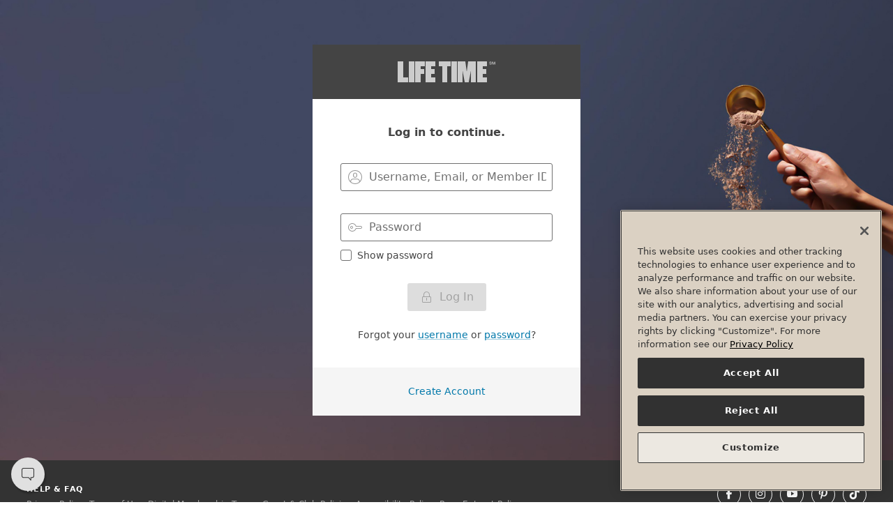

--- FILE ---
content_type: text/html;charset=utf-8
request_url: https://my.lifetime.life/login/shop.html?resource=https%3A%2F%2Fshop.lifetime.life%2Fsso%2Fcallback%2Flogin%2F
body_size: 12642
content:



<!DOCTYPE HTML>











    <html lang="en">
        <head>





<meta name="viewport" content="width=device-width, initial-scale=1"/>
<meta http-equiv="content-type" content="text/html; charset=UTF-8"/>
<meta name="robots" content="noindex,follow"/>




	
		
			<!--/* Only render in publish mode and when there is an ID available */ -->
			
			<script defer="defer" type="text/javascript" src="https://rum.hlx.page/.rum/@adobe/helix-rum-js@%5E2/dist/rum-standalone.js" data-routing="env=prod,tier=publish,ams=Life Time Fitness" integrity="" crossorigin="anonymous" data-enhancer-version="" data-enhancer-hash=""></script>
<script type="text/javascript" src="https://www.datadoghq-browser-agent.com/us1/v6/datadog-logs.js"></script>
			<script type="application/json" id="dd-rum-extra">
				{
    "allowedTracingUrls": [
        "https://qa-api.lifetime.life",
        "https://api.lifetime.life",
        "https://api.lifetimefitness.com"
    ]
}
			</script>
			<script type="application/json" id="dd-logs-extra">
				{
    "sessionSampleRate": 100
}
			</script>
			<script>
				var parseSettingsJSON = function(_id) {
					try {
						return JSON.parse(document.getElementById(_id).textContent);
					}
					catch (e) {
						return {};
					}
				}
				var envName = 'prd';
				var devMode = envName !== 'prd';
				var defaultSettings = {
					applicationId: 'f9a6d0c9-bd81-4c01-8368-6a129bd539b9',
					clientToken: 'pub976e0bea3ed1d3b830385d043b80423f',
					site: 'datadoghq.com',
					service: 'aem-prospect-ui',
					env: envName,
					version: '1.0.0',
					sessionSampleRate: 10,
					sessionReplaySampleRate: 10,
					trackUserInteractions: true,
					trackResources: true,
					trackLongTasks: true,
					defaultPrivacyLevel: 'mask-user-input'
				};
				var defaultLoggerSettings = {
					clientToken: 'pub976e0bea3ed1d3b830385d043b80423f',
					site: 'datadoghq.com',
					env: envName,
					version: '1.0.0',
					forwardErrorsToLogs: true,
					sessionSampleRate: 10
				};

				if (window.DD_RUM) {
					var RUM_CFG  = Object.assign({}, defaultSettings, parseSettingsJSON('dd-rum-extra'));
					if (devMode) {
						console.log("Datadog Config Settings:");
						console.log(RUM_CFG);
					}

					window.DD_RUM.init(RUM_CFG);
					window.DD_RUM.startSessionReplayRecording();
				}
				if (window.DD_LOGS) {
					var LOG_CFG  = Object.assign({}, defaultLoggerSettings, parseSettingsJSON('dd-logs-extra'));
					if (devMode) {
						console.log("Datadog Logger Config Settings:");
						console.log(LOG_CFG);
					}
					window.DD_LOGS.init(LOG_CFG);
				}
			</script>
		
	



<meta name="description" content="Login to MyLT to manage your Life Time membership information, register for classes, view club visits and more! We look forward to seeing you in the club. "/>










	<!-- Facebook -->
	<meta property="og:url" content="https://my.lifetime.life/login/shop.html"/>
	<meta property="og:locale" content="en_US"/>
	
	<meta property="og:type" content="website"/>
	
	
		<meta property="og:title" content="MyLT - My Life Time Login"/>
		
			
			<meta property="og:image" content="https://my.lifetime.life/content/dam/mylt/logos/hwol-logo.jpg"/>
		
	
	
	
		
	

	<!-- Twitter -->
	<meta name="twitter:card" content="summary_large_image"/>
	
	


<!-- This needs to be included before thirdparty-headerlibs.html to allow the index to add the corresponding CSS -->


<link rel="dns-prefetch" href="https://ajax.googleapis.com"/>













	<link rel="stylesheet" href="/etc/designs/lt/lt-shared-components/css/shared-styles.min.css?3.5.666" type="text/css"/>






<link rel="stylesheet" type="text/css" href="/etc/designs/lt/lt-header/css/mylt-styles.css?1.0.58"/>
















    
        
    
        
    
        
    
        
    
        
    
        
    
        
    
        
    
        
    
        
    
        
    
        
    
        
    
        
    
        
    
        
    
        
    
        
    
        
    
        
    
        
    
        
    
        
    
        
    
        
    
        
    
        
    
        
    
        
    
        
            
                <!--/*
  @param component - defines the component path
  @warning component must not include /apps/ - use the sling:resourceType definition
*/-->
<link rel="stylesheet" href="/etc/designs/static/aem-components/css/aem-components.min.css?1.0.4" type="text/css">
            
        
    
        
    
        
    
        
    
        
    


<link rel="apple-touch-icon" href="/etc/designs/lt/lt-header/images/theme-base/apple-touch-icon.png"/>
<link rel="icon" href="/etc/designs/lt/lt-header/images/theme-base/favicon.ico"/>

<!--[if IE]>
	<link rel="shortcut icon" href="/etc/designs/lt/lt-header/images/theme-base/favicon.ico">
<![endif]-->

<meta name="msapplication-TileColor" content="#888"/>
<meta name="msapplication-TileImage" content="/etc/designs/lt/lt-header/images/theme-base/win8-tile-icon.png"/>
<meta name="theme-color" content="#444444"/>
<!-- Pinned tab icon for Safari (optional) -->
<link rel="mask-icon" href="/etc/designs/lt/lt-header/images/theme-base/mask-icon.svg" color="#0078AA"/>


	
	
		<title>MyLT - My Life Time Login</title>
	
	
	







	<script type='text/javascript'>Object.defineProperty(window, "lt",{ value : {"api":{"metabolicUrl":"https://www.enewleaf.com/newleaf/api","surcharge":{"surchargeApiKey":"lqVXwscdVJeoNFQoYcq4YBAG8ap5iPMM"},"roomroster":{"key":"4fc401a9ab034437bc853cceb97cabab"},"ltApiUrl":"https://api.lifetime.life","omsUrl":"https://api.lifetimefitness.com/oms/","ltAemApi":{"url":"https://api.lifetime.life/aem","key":"7538d809-37d8-43eb-8490-b4e6ca426c2d"},"apimUrl":"https://api.lifetimefitness.com/","ltMyAccountApiKey":"CkXadK3LkNF6sSj4jLGbtBB0amCwdWlv","sfWebToLead":{"url":"https://webto.salesforce.com/servlet/servlet.WebToLead?encoding\u003dUTF-8"},"healthAssessmentFormId":"2516523","caasApiKey":"7538d809-37d8-43eb-8490-b4e6ca426c2d","healthAssessmentFormPartyId":"47729656","ltApiCommerce":{"url":"https://api.lifetime.life/commerce","apiKey":"5aa2e5f4-8687-4777-8f8a-f868ace78b22"},"edge":"https://api.lifetimefitness.com/edge/api/","ltMyAccountSmsKey":"08cb4e51-0528-49e7-822e-55ecb4466333","googleapis":{"key":"AIzaSyCoP8aaf1x3iEXhWssMtHGxFUSocbUrq4U"},"member":{"url":"https://my.lifetime.life"},"apimKey":"924c03ce573d473793e184219a6a19bd","prospectSchedules":{"key":"924c03ce573d473793e184219a6a19bd","url":"https://api.lifetimefitness.com/ux/web-schedules/v2"},"commprefsKey":"924c03ce573d473793e184219a6a19bd","commprefs":"https://api.lifetimefitness.com/commprefs","ltfebUrl":"https://api.lifetimefitness.com/ltfeb/","healthAssessmentFormName":"health_assessment","ltSchedulingApi":{"key":"7cq67zP1s5Qxsra5bh07Zap3pWellMZ7"},"biosApiKey":"924c03ce573d473793e184219a6a19bd","edgeKey":"924c03ce573d473793e184219a6a19bd","ltfebKey":"924c03ce573d473793e184219a6a19bd","account":"https://myaccount.lifetimefitness.com/myaccount/api"},"globalPageDrivers":{"global":{"policyTermsOfUse":"/policy/terms-of-use.html","pageNotFound":"/error/404.html","accountDualPayment":"https://payment.lifetime.life/payment-add.html?experienceType\u003daccount-membership-dues-and-club-tab\u0026cancelUrl\u003dhttps%3A%2F%2Fmy.lifetime.life%2Faccount%2Fmanage-payment-options.html\u0026returnUrl\u003dhttps%3A%2F%2Fmy.lifetime.life%2Faccount%2Fmanage-payment-options.html","accountLogin":"https://my.lifetime.life/login/account-activated.html","omsJoinUrl":"https://join.lifetime.life","accountCardUpdateReturnUrl":"https://payment.lifetime.life/payment-add.html?experienceType\u003daccount-membership-dues\u0026cancelUrl\u003dhttps%3A%2F%2Fmy.lifetime.life%2Faccount%2Fmanage-payment-options.html\u0026returnUrl\u003dhttps%3A%2F%2Fmy.lifetime.life%2Faccount%2Fmembership-upgrade.html","trainerize":"https://lifetimetraining.trainerize.com/","myReservations":"/account/my-reservations.html","loginResource":"/login.html?resource\u003d%2Flogin%2Fshop.html","policyGuestAndClub":"/policy/guest-and-club-policy.html","login":"/login.html","error":"/error.html","reservationsToken":"/account/reservations-token.html","logout":"/bin/lt/logout","tmReferralWelcome":"https://www.lifetime.life/tm-welcome.html","accountDualPaymentMembershipUpgrade":"https://payment.lifetime.life/payment-add.html?experienceType\u003daccount-membership-dues-and-club-tab\u0026cancelUrl\u003dhttps%3A%2F%2Fmy.lifetime.life%2Faccount%2Fmanage-payment-options.html\u0026returnUrl\u003dhttps%3A%2F%2Fmy.lifetime.life%2Faccount%2Fmembership-upgrade.html","viewAllClubs":"/view-all-clubs.html","faq":"/faq.html","memberReferral":"/account/referral.html","policyOutdoorPoolAccess":"/policy/outdoor-pool-access/canada.html","join":"https://www.lifetime.life/join/overview-page.html","bookingToken":"https://my.lifetime.life/account/booking-token.html","accountMembershipDues":"https://payment.lifetime.life/payment-add.html?experienceType\u003daccount-membership-dues\u0026cancelUrl\u003dhttps%3A%2F%2Fmy.lifetime.life%2Faccount%2Fmanage-payment-options.html\u0026returnUrl\u003dhttps%3A%2F%2Fmy.lifetime.life%2Faccount%2Fmanage-payment-options.html","accountPaymentAdd":"https://payment.lifetime.life/payment-add.html","workoutReport":"/workout-report.html","fitMetrixRegistration":"https://reservations.lifetimefitness.com/WebPortal/LTFBooking?GUID\u003dF59095E4-9F60-E611-9459-0E0C69FD6629","digitalTermsOfUse":"https://my.lifetime.life/policy/digital-membership-terms.html","policyPrivacy":"/policy/privacy-policy.html","accessSite":"http://access.lifetime.life/","accountAdditionalPayment":"https://payment.lifetime.life/payment-add.html?experienceType\u003daccount-additional\u0026cancelUrl\u003dhttps%3A%2F%2Fmy.lifetime.life%2Faccount%2Fmanage-payment-options.html\u0026returnUrl\u003dhttps%3A%2F%2Fmy.lifetime.life%2Faccount%2Fmanage-payment-options.html","accountModifyMembershipForm":"https://my.lifetime.life/account/modify-membership-change-request-form.html","policyESignAgreement":"/policy/esign.html","nmoSurvey":"/clubs/il/river-north-one-chicago/nmo/survey.html","dayPassBuyMore":"https://shop.lifetime.life/in-club-services/day-passes/life-time-day-pass","accountClubTab":"https://payment.lifetime.life/payment-add.html?experienceType\u003daccount-club-tab\u0026cancelUrl\u003dhttps%3A%2F%2Fmy.lifetime.life%2Faccount%2Fmanage-payment-options.html\u0026returnUrl\u003dhttps%3A%2F%2Fmy.lifetime.life%2Faccount%2Fmanage-payment-options.html","digitalReferralWelcome":"https://www.lifetime.life/digital-app.html","reservations":"/account/reservations.html","referralWelcome":"https://www.lifetime.life/welcome-offer.html","salesPayment":"https://join.lifetime.life/oms/sales","accountOneTimePayment":"https://payment.lifetime.life/payment-add.html?experienceType\u003daccount-one-time-payment\u0026cancelUrl\u003dhttps%3A%2F%2Fmy.lifetime.life%2Faccount%2Fpay-balance.html\u0026returnUrl\u003dhttps%3A%2F%2Fmy.lifetime.life%2Faccount%2Fpay-balance.html","locateAClub":"/locate-a-club.html","accountKaptcha":"https://ssl.kaptcha.com","registration":"https://mylife.mylt.life:443","comingSoonClubs":"https://www.lifetime.life/coming-soon-clubs.html","ltbucks":"https://my.lifetime.life/lt-bucks.html","faqSchedules":"/faq.html#schedules"},"account":{"transactionDetails":"/account/transaction-details.html","booking":"/account/booking.html","recurringServices":"/account/recurring-services.html","metabolicAssessments":"/account/metabolic-assessments.html","generalAgreements":"/account/general-agreements.html","manageCommunicationPreferences":"/account/communication-preferences.html","guestInviteDetails":"/account/guest-invite-details.html","campaignDetails":"/account/campaign-details.html","manageAddresses":"/account/manage-addresses.html","upgradeMembership":"/account/upgrade-membership.html","reactivateMembers":"/account/reactivate-members.html","agreements":"/account/agreements.html","createAccount":"/account/create-account.html","resendAccountActivationEmail":"/account/resend-account-activation-link.html","membersOnAccount":"/account/members-on-account.html","assessmentForm":"/account/booking/assessment.html","forgotUsername":"/account/forgot-username.html","eventDetails":"/account/event-details.html","editPassword":"/account/edit-password.html","dayPassDetails":"/account/day-pass-details.html","managePhoneNumbers":"/account/manage-phone-numbers.html","ptBooking":"/account/booking/pt-booking.html","transactionHistory":"/account/transaction-history.html","modifyClubAccess":"/account/modify-membership.html","managePaymentOptions":"/account/manage-payment-options.html","connectedServices":"/account/connected-services.html","locationAccess":"/account/location-access.html","emergencyContacts":"/account/emergency-contacts.html","purchasedSessions":"/account/purchased-sessions.html","membershipInformation":"/account/membership-information.html","forgotPassword":"/account/forgot-password.html","ptOnboarding":"/account/booking/pt-onboarding.html","manageDonations":"/account/manage-donations.html","viewClubVisits":"/account/view-club-visits.html","bookingToken":"/account/booking-token.html","cartPayment":"/account/cart/payment.html","securityQuestion":"/account/security-question.html","purchaseAdditionalDay":"/account/purchase-additional-day.html","editEmail":"/account/edit-email.html","payBalance":"/account/pay-balance.html","guestPassDetails":"/account/guest-pass-details.html","dayPassHistory":"/account/day-pass-history.html","agreementHistory":"/account/agreement-history.html","addMembers":"/account/add-members.html","cancelMembership":"/account/cancel-membership.html","accountDetails":"/account.html","purchasedSessionDetails":"/account/purchased-session-details.html","addMembersMemberInfo":"/account/add-members-member-info.html","reactivateMembership":"/account/reactivate-membership.html","activateAccount":"/account/activate.html","membershipUpgrade":"/account/membership-upgrade.html"},"cart":{"review":"/account/cart/review.html","confirmation":"/account/cart/confirmation.html"}},"pageProperties":{"cugEnabled":false,"experienceType":"member","selectors":[],"club":false,"limitedProfile":false,"disablePageNotifications":false,"disableProspectGeoLocation":false,"pegaServiceTimeout":3000,"notificationsInfo":{"membershipNotification":{"oneDayText":"Interested in continuing your club access? Upgrade to a","oneDayLinkPath":"https://lifetime.formstack.com/forms/1_day_membership","oneDayLinkText":" Monthly Membership","oneDayMembershipBannerHtml":"Interested in continuing your club access? Upgrade to a \u003ca href\u003d\"https://my.lifetime.life/account/upgrade-membership.html\"\u003eMonthly Membership\u003c/a\u003e or purchase an \u003ca href\u003d\"https://my.lifetime.life/account/purchase-additional-day.html\"\u003eadditional day of club access\u003c/a\u003e."}},"auth":{"forceTMAuth":false,"userPasswordAuthentication":false,"pinAuthProperties":{"pinAuthentication":false},"ctSupport":false}},"features":[{"featureId":"aemClubDataSyncService","enabled":true},{"featureId":"d360EnableLocationKafkaConsumer","enabled":false},{"featureId":"preloadMobileTemplate","enabled":false},{"featureId":"aemuiDynamicMediaLocationImages","enabled":true},{"featureId":"aemuiEnhancedTour","enabled":true},{"featureId":"aemuiEnhancedWaitlist","enabled":true},{"featureId":"aemuiSearchPills","enabled":false},{"featureId":"enableAdobeTargetInAEMMember","enabled":false},{"featureId":"enableAdobeTargetInAEM","enabled":false},{"featureId":"authv2","enabled":true},{"featureId":"biosSpringApi","enabled":true},{"featureId":"biosDisableImageCheck","enabled":true},{"featureId":"vueversion","enabled":true},{"featureId":"enableD360PersistedCache","enabled":true},{"featureId":"aemNotificationEndpointsDisabled","enabled":true},{"featureId":"employeeReferral","enabled":true},{"featureId":"CaaSAPIEnabled","enabled":false},{"featureId":"domaincookies","enabled":false},{"featureId":"messagingClubNotificationsAPIEnabled","enabled":true},{"featureId":"MobileTemplatesFeedbackConsumerEnabled","enabled":false},{"featureId":"forceWaitListCta","enabled":true},{"featureId":"formStackLazyDisableOneTrustCheckMember","enabled":false},{"featureId":"formStackLazyDisableOneTrustCheckProspect","enabled":false},{"featureId":"dptBiosHideCertOrgNamesForDuplicates","enabled":false},{"featureId":"limitedaccountmodal","enabled":true},{"featureId":"mnClubContractsAct","enabled":false},{"featureId":"memberReferralNewOMSService","enabled":true},{"featureId":"membershipSpringApi","enabled":true},{"featureId":"muxEmployeeServiceSpringApi","enabled":true},{"featureId":"myacctApimService","enabled":true},{"featureId":"myacctAddMembers","enabled":true},{"featureId":"myacctDisablePartyId","enabled":false},{"featureId":"myacctKongService","enabled":true},{"featureId":"myacctModifyMembership","enabled":true},{"featureId":"myacctModifyMembershipPhase2","enabled":true},{"featureId":"myacctPayBalanceOnline","enabled":true},{"featureId":"myacctReplaceDuesCard","enabled":true},{"featureId":"myacctSmsForgotPassword","enabled":true},{"featureId":"myacctSmsForgotUsername","enabled":true},{"featureId":"myacctSigUpgrade","enabled":true},{"featureId":"omsLocationAccessModal","enabled":true},{"featureId":"omsPif","enabled":true},{"featureId":"onholdreactivation","enabled":true},{"featureId":"bioschedulebutton","enabled":true},{"featureId":"popviewservices","enabled":true},{"featureId":"presentNormalJoiningFee","enabled":false},{"featureId":"usecommercepriceapi","enabled":true},{"featureId":"newProspectDisableLaunch","enabled":false},{"featureId":"showProspectJoinLinks","enabled":true},{"featureId":"compresshtml","enabled":false},{"featureId":"membershipupgradebanner","enabled":false},{"featureId":"useB2C","enabled":false},{"featureId":"hoursmicroformat","enabled":true},{"featureId":"useStandardClubServlet","enabled":true},{"featureId":"useStandardLocationsGoServlet","enabled":false}],"author":false,"editMode":false}, writable: false});
		Object.preventExtensions(lt);
		window.lt.globalPageDrivers.global.loginResource += encodeURIComponent(window.location.search);
	</script>



    <script type='text/javascript'>Object.defineProperty(window, "pageConfig",{ value : {"auth":{}}, writable: false});
    </script>



	<script type='text/javascript'>Object.defineProperty(window, "digitalData",{ value : {"product":[],"component":[],"pageInstanceID":"MYLT MyLT - My Life Time Login-Production","privacy":{"accessCategories":[]},"page":{"pageInfo":{"breadCrumbs":["login"],"pageName":"MyLT - My Life Time Login"},"category":{}},"event":[],"version":"1.0","user":[],"cart":{},"transaction":{}}});window.digitalData.page.pageInfo.destinationURL=document.location; window.digitalData.page.pageInfo.referringURL=document.referrer;</script>

<!--[if lte IE 9]>
    <script>
        function getCookie(cname) {
            var name = cname + '=';
            var ca = document.cookie.split(';');
            for(var i = 0; i < ca.length; i++) {
                var c = ca[i];
                while(c.charAt(0) === ' ') {
                    c = c.substring(1);
                }
                if(c.indexOf(name) === 0) {
                    return c.substring(name.length, c.length);
                }
            }
            return '';
        }
        function setCookie(cname, cvalue, exdays) {
            var d = new Date();
            d.setTime(d.getTime() + (exdays*24*60*60*1000));
            var expires = "expires="+d.toUTCString();
            document.cookie = cname + "=" + cvalue + "; " + expires;
        }
        function mapUrl(url) {
            var link = url.substring(0, url.indexOf('.html'));

            if(window.location.pathname.indexOf('content') === -1) {
                link.replace('/content/lt/en_us', '');
            }
            return link;
        }
        if(window.location.hash === '#suboptimal' || window.location.hash === '#/suboptimal') {
            setCookie('optimal-exp', 'false', 90);
        }
        var coe = getCookie('optimal-exp');
        if(coe === ''){
            var currPath = window.location.href;
            window.location.replace('https://mylt-error.lifetime.life/suboptimal.html?resource=' + encodeURIComponent(currPath));
        }
    </script>
<![endif]-->


	<link rel="canonical" href="https://my.lifetime.life/login/shop.html"/>




	<script>

		// pre-hiding script (option 2) for Adobe Target with asynchronous Launch deployment
		// Fixes flicker when webpages display before Adobe Target has finished loading.
		// In the AEM Page/Page Template, place the script in the <head>imediately before Adobe Launch

		;(function(win, doc, style, timeout) {
			var STYLE_ID = 'at-body-style';

			function getParent() {
				return doc.getElementsByTagName('head')[0];
			}

			function addStyle(parent, id, def) {
				if (!parent) {
				return;
				}

				var style = doc.createElement('style');
				style.id = id;
				style.innerHTML = def;
				parent.appendChild(style);
			}

			function removeStyle(parent, id) {
				if (!parent) {
					return;
				}

				var style = doc.getElementById(id);

				if (!style) {
					return;
				}
				parent.removeChild(style);
			}

			addStyle(getParent(), STYLE_ID, style);
			setTimeout(function() {
				removeStyle(getParent(), STYLE_ID);
			}, timeout);
		}(window, document, "body {opacity: 0 !important}", 3000));
	</script>



	<script src="//assets.adobedtm.com/launch-EN05577aa930a0426799b8c72bf65eca65.min.js"></script>


</head>
        <body class=" ">










	
		<main class=" page-content main-mylt login-mylt">
			
  
        
    
        
			
    
    
		<div class="login-backdrop bg-cover bg-cover-center" style="background-image: url('/content/dam/mylt/images/account/protein-powder-scoop-2.jpg');"></div>
    

        
    



			




	
	
	
	
		

	
    
		
			<h1 class="h2 m-b-0 sr-only">Login to your MyLT account.</h1>



		
	
	
 
	

	
	
	
	
		
	<div class="login-panel container">
		<div class="row">
			<div class="col-xs-12 p-y-2 text-xs-center mylt-bg-gray-4">
				
  
        
    
        
			
	
		
		
		
		
		
		
		
		<img alt="" src="/etc/designs/lt/lt-header/images/theme-base/life_time_logo_ccc.svg" srcset="/etc/designs/lt/lt-header/images/theme-base/life_time_logo_ccc.svg" class="cq-dd-image"/>
	

        
    



			</div>
		</div>
		<div class="login-panel-inner p-t-3 p-b-0">
			<noscript>
				<div class="alert alert-danger alert-icon small">Please enable JavaScript. You will be unable to login without it.</div>
			</noscript>
			<style type="text/css">.login-error a {text-decoration:underline;}</style>
			<div class="alert alert-danger alert-icon small login-error hide"></div>
			<p class="text-xs-center mylt-gray-4 m-b-sm"><strong>Log in to continue.</strong></p>
			
			
			
			<form id="login-form" method="POST" data-hj-masked>
				<div class="form-group login-username-group">
					<label class="float-label" for="account-username">Username, Email, or Member ID</label>
					<input id="account-username" name="username" class="form-control input-icon input-icon-username" type="text" autocorrect="off" autocapitalize="none" spellcheck="false" aria-required="true" placeholder="Username, Email, or Member ID"/>
					<span class="label-help hide">This field is required.</span>
				</div>
				<div class="form-group login-password-group">
					<label class="float-label" for="account-password">Password</label>
					<input id="account-password" name="password" class="form-control input-icon input-icon-password" type="password" aria-required="true" placeholder="Password"/>
					<span class="label-help hide">This field is required.</span>
				</div>
				<div class="form-group">
					<label for="show-password" class="c-input c-checkbox-sm">
						<input id="show-password" type="checkbox" onchange="document.getElementById('account-password').type = this.checked ? 'text' : 'password'"/>
						<span class="c-indicator"></span>
						Show password
					</label>
				</div>
				<div class="btn-wrap text-xs-center m-t-1">
					<button type="submit" disabled="disabled" id="login-btn" class="btn btn-primary"><span class="ico-locked"></span><span class="btn-icon-text">Log In</span></button>
				</div>
			</form>
			<form id="partner-form" method="POST" action="/bin/lt/partner" style="display:none" aria-hidden="true" data-hj-masked>
				<input type="hidden" name="sso"/>
				<input type="hidden" name="id"/>
			</form>
		</div>
		




    
        
        
        


    
    
	    <div class="row p-t-0 p-b-1 small text-xs-center">
	        
	        
	            <div class="col-xs-12">
	                




	
	
	
	
		

	
    
		
			<p class="small text-xs-center">Forgot your <a class="link-underlined" href="/account/forgot-username.html">username</a> or <a class="link-underlined" href="/account/forgot-password.html">password</a>?</p>



		
	
	
 
	


	            </div>
	        
	    </div>
	



    
        
        
        


    
    
	    <div class="row mylt-bg-gray-12 p-t-2 small text-xs-center">
	        
	        
	            <div class="col-xs-12">
	                




	
	
	
	
		

	
    
		
			<p><a href="/account/create-account.html?allowNonMember=true">Create Account</a></p>



		
	
	
 
	


	            </div>
	        
	    </div>
	



    


		<div class="login-loading loading-spinner fade"></div>
	</div>

	


		</main>
	
	
	
<footer class="footer-mylt" role="contentinfo">
    <div class="p-wrap">
        <nav>
            <div class="footer-social">
                <ul>
                    <li><a href="https://www.facebook.com/LifeTime.Life" target="_blank"><i class="ico-facebook" aria-hidden="true"></i><span class="sr-only">Facebook</span></a></li>
                    <li><a href="https://instagram.com/lifetime.life" target="_blank"><i class="ico-instagram" aria-hidden="true"></i><span class="sr-only">Instagram</span></a></li>
                    <li><a href="https://www.youtube.com/mylifetimefitness" target="_blank"><i class="ico-youtube" aria-hidden="true"></i><span class="sr-only">YouTube</span></a></li>
                    <li><a href="https://www.pinterest.com/lifetime_life/" target="_blank"><i class="ico-pinterest" aria-hidden="true"></i><span class="sr-only">Pinterest</span></a></li>
                    <li><a href="https://www.tiktok.com/@lifetime.life" target="_blank"><i class="ico-tiktok" aria-hidden="true"></i><span class="sr-only">TikTok</span></a></li>
                </ul>
            </div>

            <div class="footer-navigation">
                <ul>



	
	
		
		
		
		
			
			
			
                
				
				<li class="ltnav-item  ">
					
                        <a aria-label="Help &amp; Faq " class="    " href="/saved-pages/faq1.html">
							
							
							Help &amp; Faq
						</a>
					
				</li>
			
		
	

</ul>
            </div>
            <div class="footer-legal">
                <ul>



	
	
		
		
		
		
			
			
			
                
				
				<li class="ltnav-item  ">
					
                        <a aria-label="Privacy Policy View our Privacy Policy" class="    " href="/policy/privacy-policy.html">
							
							
							Privacy Policy
						</a>
					
				</li>
			
                
				
				<li class="ltnav-item  ">
					
                        <a aria-label="Terms of Use View our Terms of Use" class="    " href="/policy/terms-of-use.html">
							
							
							Terms of Use
						</a>
					
				</li>
			
                
				
				<li class="ltnav-item  ">
					
                        <a aria-label="Digital Membership Terms view our digital membership terms" class="    " href="/policy/digital-membership-terms.html">
							
							
							Digital Membership Terms
						</a>
					
				</li>
			
                
				
				<li class="ltnav-item  ">
					
                        <a aria-label="Guest &amp; Club Policies View our Guest and Club Policies" class="    " href="/policy/guest-and-club-policy.html">
							
							
							Guest &amp; Club Policies
						</a>
					
				</li>
			
                
				
				<li class="ltnav-item  ">
					
                        <a aria-label="Accessibility Policy View our Accessibility Policy" class="    " href="/policy/accessibility.html">
							
							
							Accessibility Policy
						</a>
					
				</li>
			
                
				
				<li class="ltnav-item  ">
					
                        <a aria-label="Race Entrant Policy view our race entrant policy" class="    " href="/policy/race-entry.html">
							
							
							Race Entrant Policy
						</a>
					
				</li>
			
                
				
				<li class="ltnav-item  ">
					
                        <a aria-label="State Specific Privacy Notice for Consumers " class="    " href="/policy/state-specific-privacy-notice.html">
							
							
							State Specific Privacy Notice for Consumers
						</a>
					
				</li>
			
                
				
				<li class="ltnav-item  ">
					
                        <a aria-label="Washington State Consumer Health Data Privacy Policy " class="    " href="/policy/wa-privacy-policy.html">
							
							
							Washington State Consumer Health Data Privacy Policy
						</a>
					
				</li>
			
                
				
				<li class="ltnav-item  ">
					
                        <a aria-label="Your Privacy Choices Your Privacy Choices" class="    " href="javascript:void(0)" onclick="window.OneTrust.ToggleInfoDisplay()">
							
							<svg style="vertical-align: text-bottom;" xmlns="http://www.w3.org/2000/svg" viewBox="0 0 30 14" height="14" width="30">
      <title>Your Privacy Choices Opt-Out Icon</title>
        <path d="M7.4 12.8h6.8l3.1-11.6H7.4C4.2 1.2 1.6 3.8 1.6 7s2.6 5.8 5.8 5.8z" fill="#FFFFFF"></path>
        <path d="M22.6 0H7.4c-3.9 0-7 3.1-7 7s3.1 7 7 7h15.2c3.9 0 7-3.1 7-7s-3.2-7-7-7zm-21 7c0-3.2 2.6-5.8 5.8-5.8h9.9l-3.1 11.6H7.4c-3.2 0-5.8-2.6-5.8-5.8z" fill="#0066FF"></path>
        <path d="M24.6 4c.2.2.2.6 0 .8L22.5 7l2.2 2.2c.2.2.2.6 0 .8-.2.2-.6.2-.8 0l-2.2-2.2-2.2 2.2c-.2.2-.6.2-.8 0-.2-.2-.2-.6 0-.8L20.8 7l-2.2-2.2c-.2-.2-.2-.6 0-.8.2-.2.6-.2.8 0l2.2 2.2L23.8 4c.2-.2.6-.2.8 0z" fill="#FFFFFF"></path>
        <path d="M12.7 4.1c.2.2.3.6.1.8L8.6 9.8c-.1.1-.2.2-.3.2-.2.1-.5.1-.7-.1L5.4 7.7c-.2-.2-.2-.6 0-.8.2-.2.6-.2.8 0L8 8.6l3.8-4.5c.2-.2.6-.2.9 0z" fill="#0066FF"></path>
    </svg>
							Your Privacy Choices
						</a>
					
				</li>
			
		
	

</ul>
            </div>
            <div>
                <p class="copyright">&copy; 2026 Life Time, Inc. All rights reserved.</p>
            </div>
        </nav>
    </div>
</footer>







	
	
	<!-- Include Third Party app header libs ONLY once -->
	
	<!-- Embed the Third Party component -->

	
	
	
	
	
		
			
				
			
			
		
	
	
	<script id="154dc8b1-154f-4ceb-b7fb-768a1dee5f12" type="application/json">
		{}
	</script>
	
		<div class="aem-components-container" data-uuid="154dc8b1-154f-4ceb-b7fb-768a1dee5f12" vue-page="aemc-limited-access-modal">
<!--[--><div id="aemLimitedAccessModal"><div><div id="limitedAccessModal" tabindex="-1" role="dialog" aria-labelledby="limitedAccessModalLabel" aria-hidden="true" class="modal fade" style="display:none;"><div role="document" class="modal-dialog modal-lg"><div class="modal-content"><div class="modal-header"><button type="button" data-dismiss="modal" aria-label="Close" class="close"><span aria-hidden="true">×</span></button> <h1 id="limitedAccessModalLabel" class="h3 modal-title">Limited Account</h1></div> <div class="modal-body"><p>
								You&#39;re logging in with an account not associated with an active membership and will
								have limited access to content.
							</p> <p>
								If you are an active member, please verify you&#39;re using the correct credentials.
							</p> <p>
								For additional assistance, please call <a href="tel:888-430-6432">888-430-6432</a>.
							</p></div> <div class="modal-footer"><button id="limitedAccessModalCloseButton" type="button" data-dismiss="modal" class="btn btn-primary btn-sm">
								OK
							</button></div></div></div></div></div></div> <div class="modal-backdrop fade" style="display:none;"></div><!--]-->
</div>
	



	
	<!-- Include Third Party app footer libs ONLY once -->
	




<!-- -->

<script type="text/javascript" src="/etc.clientlibs/clientlibs/granite/jquery.min.3e24d4d067ac58228b5004abb50344ef.js"></script>
<script type="text/javascript" defer src="/etc.clientlibs/clientlibs/granite/utils.min.899004cc02c33efc1f6694b1aee587fd.js"></script>
<script type="text/javascript" defer src="/etc.clientlibs/clientlibs/granite/jquery/granite.min.011c0fc0d0cf131bdff879743a353002.js"></script>
<script type="text/javascript" defer src="/etc.clientlibs/foundation/clientlibs/jquery.min.dd9b395c741ce2784096e26619e14910.js"></script>


<script type="text/javascript" defer src="/etc/designs/lt/lt-footer.c9a6d0a7fc2231e6c4ab5ccf6f6005c5.js"></script>





<script type="text/javascript" defer src="/etc/designs/lt/clientlibs/vendor/axios/0.30.2/axios.min.995c3a4683648ea77cb05ee8c17d539f.js"></script>
<script type="text/javascript" defer src="/etc/designs/lt/clientlibs/vendor/vue/2.7.14/vue.min.8cc23576d75938438b6f548d4fa9455a.js"></script>
<script type="text/javascript" defer src="/etc/designs/lt/clientlibs/vendor/vuelidate/0.7.5/vuelidate.min.ae005c5cf466fcbd1d913dd2ab4bbd33.js"></script>
<script type="text/javascript" defer src="/etc/designs/lt/clientlibs/vendor/vuelidate/0.7.5/validators.min.5d7deb32cc9d02d7f678b3bd23bbc11b.js"></script>
<script type="text/javascript" defer src="/etc/designs/lt/clientlibs/vendor/vuex/3.5.1/vuex.min.88c7e1893e1d6de8543e4cacc90f12eb.js"></script>




	<!--/*
  @param component - defines the component path
  @warning component must not include /apps/ - use the sling:resourceType definition
*/-->
<script type="module" defer src="/etc/designs/static/enterprise-framework/js/enterprise-framework.min.js?2.1.22"></script>



<script type="text/javascript" defer src="/etc/designs/lt/lt-footer/lt-components.js?1.0.58"></script>



    
    
<script src="/etc.clientlibs/clientlibs/granite/jquery/granite/csrf.min.56934e461ff6c436f962a5990541a527.js"></script>





<script type="text/javascript" defer src="/etc/designs/lt/lt-shared-components/js/shared-components.js?3.5.666"></script>


























    
        
    
        
    
        
    
        
    
        
    
        
    
        
    
        
    
        
    
        
    
        
    
        
    
        
    
        
    
        
    
        
    
        
    
        
    
        
    
        
    
        
    
        
    
        
    
        
    
        
    
        
    
        
    
        
    
        
    
        
            
                <!--/*
  @param component - defines the component path
  @warning component must not include /apps/ - use the sling:resourceType definition
*/-->
<script type="module" src="/etc/designs/static/aem-components/js/aem-components.min.js?1.0.4"></script>
            
        
    
        
    
        
    
        
    
        
    




</body>
    </html>





--- FILE ---
content_type: image/svg+xml
request_url: https://my.lifetime.life/etc/designs/lt/lt-header/images/theme-base/life_time_logo_ccc.svg
body_size: 65
content:
<svg xmlns="http://www.w3.org/2000/svg" width="140" height="30" viewBox="0 0 140 30" version="1.1">
  <title>
    Life Time Fitness Logo
  </title>
  <desc>
    Life Time Fitness Logo
  </desc>
  <g stroke="none" stroke-width="1" fill="none" fill-rule="evenodd">
    <g transform="translate(-45.000000, -55.000000)" fill="#CCCCCC">
      <g transform="translate(45.000000, 55.000000)">
        <path d="M25 30L33 30 33 18 38 18 38 11 33 11 33 7 39 7 39 0 25 0 25 30ZM40 0L40 30 54 30 54 23 48 23 48 18 53 18 53 11 48 11 48 7 54 7 54 0 40 0M0 0L8 0 8 23 15 23 15 30 0 30 0 0ZM16 0L24 0 24 30 16 30 16 0ZM114 30L128 30 128 23 122.03 23 122.03 18 127 18 127 11 122.03 11 122.03 7 128 7 128 0 114 0 114 30ZM59 7L64 7 64 30 71 30 71 7 76 7 76 0 59 0 59 7ZM77 0L85 0 85 30 77 30 77 0ZM99 15L96.97 0 86 0 86 30 93 30 93 13.33 96.16 30 101.84 30 105 13.33 105 30 112 30 112 0 101.03 0 99 15Z"/>
        <g transform="translate(131.000000, 0.000000)">
          <path d="M1.07 3.19C1.07 3.81 1.53 4.06 2.1 4.06 2.73 4.06 2.97 3.75 2.97 3.44 2.97 3.13 2.79 3 2.63 2.94 2.34 2.83 1.97 2.76 1.41 2.6 0.72 2.42 0.51 1.99 0.51 1.57 0.51 0.76 1.27 0.37 2 0.37 2.85 0.37 3.56 0.82 3.56 1.67L2.85 1.67C2.82 1.15 2.46 0.96 1.97 0.96 1.64 0.96 1.23 1.08 1.23 1.49 1.23 1.77 1.42 1.93 1.71 2.01 1.77 2.03 2.68 2.26 2.89 2.32 3.42 2.48 3.68 2.94 3.68 3.36 3.68 4.28 2.87 4.64 2.06 4.64 1.13 4.64 0.38 4.2 0.36 3.19L1.07 3.19M4.57 0.47L5.58 0.47 6.7 3.66 6.71 3.66 7.81 0.47 8.8 0.47 8.8 4.54 8.12 4.54 8.12 1.4 8.11 1.4 6.98 4.54 6.39 4.54 5.26 1.4 5.25 1.4 5.25 4.54 4.57 4.54 4.57 0.47"/>
        </g>
      </g>
    </g>
  </g>
</svg>

--- FILE ---
content_type: image/svg+xml
request_url: https://my.lifetime.life/etc/designs/lt/lt-shared-components/images/theme-base/icon-input-username.svg
body_size: -105
content:
<svg xmlns="http://www.w3.org/2000/svg" width="18" height="18" viewBox="0 0 18 18" version="1.1">
  <title>
    icon-input-username
  </title>
  <desc>
    User Icon
  </desc>
  <g stroke="none" stroke-width="1" fill="none" fill-rule="evenodd">
    <g transform="translate(-1.000000, -1.000000)" fill="#999999">
      <path d="M10 1C5.03 1 1 5.03 1 10 1 14.97 5.03 19 10 19 14.97 19 19 14.97 19 10 19 5.03 14.97 1 10 1L10 1ZM4.79 16.13L4.79 15.31C4.79 14.01 5.92 12.96 7.36 12.96L12.65 12.96C14.08 12.96 15.21 14.01 15.21 15.31L15.21 16.13C13.81 17.33 11.99 18.05 10 18.05 8.01 18.05 6.19 17.33 4.79 16.13L4.79 16.13ZM16.15 15.2C16.08 13.41 14.54 12.01 12.64 12.01L7.35 12.01C5.46 12.01 3.92 13.41 3.85 15.2 2.67 13.79 1.95 11.98 1.95 10 1.95 5.55 5.55 1.95 10 1.95 14.45 1.95 18.05 5.55 18.05 10 18.05 11.98 17.33 13.79 16.15 15.2L16.15 15.2ZM10 4.2C8.6 4.2 7.4 5.33 7.4 6.7L7.4 8.32C7.4 9.7 8.61 10.83 10 10.83 11.4 10.83 12.61 9.7 12.61 8.32L12.61 6.7C12.61 5.33 11.4 4.2 10 4.2L10 4.2ZM11.66 8.32C11.66 9.16 10.89 9.88 10 9.88 9.11 9.88 8.34 9.16 8.34 8.32L8.34 6.7C8.34 5.87 9.11 5.14 10 5.14 10.89 5.14 11.66 5.87 11.66 6.7L11.66 8.32 11.66 8.32Z"/>
    </g>
  </g>
</svg>

--- FILE ---
content_type: image/svg+xml
request_url: https://my.lifetime.life/etc/designs/lt/lt-shared-components/images/theme-base/icon-input-password.svg
body_size: -127
content:
<svg xmlns="http://www.w3.org/2000/svg" width="20" height="12" viewBox="0 0 20 12" version="1.1">
  <title>
    icon-input-password
  </title>
  <desc>
    Password Icon
  </desc>
  <g stroke="none" stroke-width="1" fill="none" fill-rule="evenodd">
    <g transform="translate(0.000000, -4.000000)" fill="#999999">
      <path d="M6 5C8.12 5 10.01 6.34 10.72 8.33L10.95 9 11.66 9 17.99 9C18.55 9 19 9.45 19 10 19 10.55 18.55 11 17.99 11L11.66 11 10.95 11 10.72 11.67C10.01 13.66 8.12 15 6 15 3.24 15 1 12.76 1 10 1 7.24 3.24 5 6 5L6 5ZM5 12C6.1 12 7 11.1 7 10 7 8.9 6.1 8 5 8 3.9 8 3 8.9 3 10 3 11.1 3.9 12 5 12L5 12ZM6 4C2.69 4 0 6.69 0 10 0 13.31 2.69 16 6 16 8.61 16 10.84 14.33 11.66 12L17.99 12C19.1 12 20 11.1 20 10 20 8.89 19.1 8 17.99 8L11.66 8C10.84 5.67 8.61 4 6 4L6 4 6 4ZM5 11C4.45 11 4 10.55 4 10 4 9.45 4.45 9 5 9 5.55 9 6 9.45 6 10 6 10.55 5.55 11 5 11L5 11 5 11Z"/>
    </g>
  </g>
</svg>

--- FILE ---
content_type: application/x-javascript
request_url: https://assets.adobedtm.com/launch-EN05577aa930a0426799b8c72bf65eca65.min.js
body_size: 173509
content:
// For license information, see `https://assets.adobedtm.com/launch-EN05577aa930a0426799b8c72bf65eca65.js`.
(function(){window._satellite=window._satellite||{},window._satellite.container={buildInfo:{minified:!0,buildDate:"2026-01-15T00:51:53Z",turbineBuildDate:"2024-08-22T17:32:44Z",turbineVersion:"28.0.0"},environment:{id:"EN05577aa930a0426799b8c72bf65eca65",stage:"production"},dataElements:{"listing.listingResults.resultsShown":{defaultValue:"",cleanText:!0,modulePath:"data-layer-manager-search-discovery/src/lib/data_elements/context_aware_data_element.js",settings:{dataLayerPath:"listing.listingResults.resultsShown"}},"user.membershipLevel":{defaultValue:"",storageDuration:"session",modulePath:"data-layer-manager-search-discovery/src/lib/data_elements/context_aware_data_element.js",settings:{dataLayerPath:"user.membershipLevel"}},"QS::UTM_TreatmentID":{defaultValue:"",modulePath:"core/src/lib/dataElements/queryStringParameter.js",settings:{name:"utm_treatmentid",caseInsensitive:!0}},"page.siteType":{defaultValue:"",forceLowerCase:!0,cleanText:!0,modulePath:"data-layer-manager-search-discovery/src/lib/data_elements/context_aware_data_element.js",settings:{dataLayerPath:"page.siteType"}},"QS Location Search Num Results":{defaultValue:"EMPTY",modulePath:"core/src/lib/dataElements/customCode.js",settings:{source:function(){return"/life-time-locations.html"!==document.location.pathname&&"/locate-a-club.html"!==document.location.pathname||!document.querySelector("div.map-content div#results.search-results span")?"":document.querySelector("div.map-content div#results.search-results span").textContent}}},"locationSearch.searchParams.searchPOILongitude":{defaultValue:"",cleanText:!0,modulePath:"data-layer-manager-search-discovery/src/lib/data_elements/context_aware_data_element.js",settings:{dataLayerPath:"locationSearch.searchParams.searchPOILongitude"}},Error_Text:{forceLowerCase:!0,cleanText:!0,modulePath:"core/src/lib/dataElements/customCode.js",settings:{source:function(){return _satellite.getVar("Data Layer Object").errorText}}},"videoInteracted.videoName":{defaultValue:"",modulePath:"data-layer-manager-search-discovery/src/lib/data_elements/context_aware_data_element.js",settings:{dataLayerPath:"videoInteracted.videoName"}},bookingID:{modulePath:"core/src/lib/dataElements/customCode.js",settings:{source:function(){var e="",t="";return(e=s.Util.getQueryParam("eventId",document.referrer)).length>0&&(t=atob(e)),t}}},"user.membershipJoinSource":{defaultValue:"",storageDuration:"session",modulePath:"data-layer-manager-search-discovery/src/lib/data_elements/context_aware_data_element.js",settings:{dataLayerPath:"user.membershipJoinSource"}},"user.partnerProgram.enrollmentDate":{defaultValue:"",modulePath:"data-layer-manager-search-discovery/src/lib/data_elements/context_aware_data_element.js",settings:{dataLayerPath:"user.partnerProgram.enrollmentDate"}},"page.referrer":{defaultValue:"",modulePath:"core/src/lib/dataElements/customCode.js",settings:{source:function(){if(window.cachedReferrer)return window.cachedReferrer;if(document.URL!==_satellite.cookie.get("s_re")){var e=_satellite.cookie.get("s_re")||document.referrer;return _satellite.cookie.set("s_re",document.URL),window.cachedReferrer=e,e}}}},"form.formLeadType":{defaultValue:"",cleanText:!0,modulePath:"data-layer-manager-search-discovery/src/lib/data_elements/context_aware_data_element.js",settings:{dataLayerPath:"form.formLeadType"}},"QS Location Search Result List":{defaultValue:"",modulePath:"core/src/lib/dataElements/customCode.js",settings:{source:function(){return"/life-time-locations.html"!==document.location.pathname&&"/locate-a-club.html"!==document.location.pathname||!document.querySelector("div.results-scroll")?"":document.querySelector("div.results-scroll").innerText}}},"videoInteracted.videoProvider":{defaultValue:"",modulePath:"data-layer-manager-search-discovery/src/lib/data_elements/context_aware_data_element.js",settings:{dataLayerPath:"videoInteracted.videoProvider"}},"form.formField.fieldPosition":{defaultValue:"",modulePath:"data-layer-manager-search-discovery/src/lib/data_elements/context_aware_data_element.js",settings:{dataLayerPath:"form.formField.fieldPosition"}},flowType:{defaultValue:"",forceLowerCase:!0,storageDuration:"session",modulePath:"data-layer-manager-search-discovery/src/lib/data_elements/context_aware_data_element.js",settings:{dataLayerPath:"flowType"}},"builtMembershipOptions.additionalJuniorFees":{defaultValue:"",modulePath:"data-layer-manager-search-discovery/src/lib/data_elements/context_aware_data_element.js",settings:{dataLayerPath:"builtMembershipOptions.additionalJuniorFees"}},"locationSearch.searchParams.searchText":{defaultValue:"",cleanText:!0,modulePath:"data-layer-manager-search-discovery/src/lib/data_elements/context_aware_data_element.js",settings:{dataLayerPath:"locationSearch.searchParams.searchText"}},"QS Location Search Ready":{defaultValue:"",modulePath:"core/src/lib/dataElements/customCode.js",settings:{source:function(){var e=_satellite.getVar("QS Location Search Result List"),t=_satellite.getVar("QS Location Search String"),r=_satellite.getVar("QS Location Search Num Results"),a=JSON.stringify(_satellite.getVar("QS Location Search Filters")),n=_satellite.getVar("QS Location Search Best Location Flag")||"";return e&&t&&r&&a?["READY",t,r,e,a,n].join("_"):""}}},"schedule.scheduleResults.resultsCount":{defaultValue:"",cleanText:!0,modulePath:"data-layer-manager-search-discovery/src/lib/data_elements/context_aware_data_element.js",settings:{dataLayerPath:"schedule.scheduleResults.resultsCount"}},"user.joinDate.clean":{modulePath:"core/src/lib/dataElements/customCode.js",settings:{source:function(){return"0001-01-01T00:00:00"==_satellite.getVar("user.joinDate")?"":_satellite.getVar("user.joinDate").replace("T00:00:00Z","").replace("T06:00:00Z","")}}},"Library info":{cleanText:!0,modulePath:"core/src/lib/dataElements/customCode.js",settings:{source:function(){return _satellite.property.name+"|"+_satellite.buildInfo.buildDate+"|"+_satellite.environment.stage}}},eventDetails:{defaultValue:"",modulePath:"data-layer-manager-search-discovery/src/lib/data_elements/context_aware_data_element.js",settings:{dataLayerPath:"eventDetails"}},"schedule.scheduleResults.numDays":{defaultValue:"",cleanText:!0,modulePath:"data-layer-manager-search-discovery/src/lib/data_elements/context_aware_data_element.js",settings:{dataLayerPath:"schedule.scheduleResults.numDays"}},"Target - Category Affinity":{modulePath:"core/src/lib/dataElements/customCode.js",settings:{source:function(){return document.location.pathname.indexOf("kids-family-fun/camps.html")>-1?"Kids":""}}},"profileService.memberID":{defaultValue:"",modulePath:"data-layer-manager-search-discovery/src/lib/data_elements/context_aware_data_element.js",settings:{dataLayerPath:"user.memberId"}},paymentAmount:{cleanText:!0,modulePath:"core/src/lib/dataElements/customCode.js",settings:{source:function(){let e=_satellite.getVar("payment");for(var t=0,r=0;r<e.length;r++)if(e[r].paymentAmount)return t+e[r].paymentAmount}}},icmpSection:{defaultValue:"",forceLowerCase:!0,cleanText:!0,storageDuration:"session",modulePath:"core/src/lib/dataElements/queryStringParameter.js",settings:{name:"section",caseInsensitive:!0}},"user.joinDate":{defaultValue:"",storageDuration:"session",modulePath:"data-layer-manager-search-discovery/src/lib/data_elements/context_aware_data_element.js",settings:{dataLayerPath:"user.joinDate"}},className:{modulePath:"core/src/lib/dataElements/domAttribute.js",settings:{elementProperty:"text",elementSelector:"h1.b-l.b-thick.p-l-sm.branded"}},product_id:{cleanText:!0,modulePath:"core/src/lib/dataElements/customCode.js",settings:{source:function(){var e=_satellite.getVar("Data Layer Object");if(1==e.product?.length)return e.product[0].productInfo.productID;if(1==e.cart?.item.length)return e.cart.item[0].productInfo.sku;if(e.cart?.item.length>1){var t=[];return e.cart.item.forEach((e=>{t.push(e.productInfo.sku)})),t}}}},"user.partnerProgram.enrollmentId":{defaultValue:"",modulePath:"data-layer-manager-search-discovery/src/lib/data_elements/context_aware_data_element.js",settings:{dataLayerPath:"user.partnerProgram.enrollmentId"}},"page.subsection":{defaultValue:"",cleanText:!0,modulePath:"data-layer-manager-search-discovery/src/lib/data_elements/context_aware_data_element.js",settings:{dataLayerPath:"page.subsection"}},flow:{forceLowerCase:!0,cleanText:!0,modulePath:"core/src/lib/dataElements/queryStringParameter.js",settings:{name:"flow",caseInsensitive:!0}},IsCookiePresent:{cleanText:!0,modulePath:"core/src/lib/dataElements/customCode.js",settings:{source:function(){return document.cookie.match(/^(.*;)?\s*LTFSSOIDCookie\s*=\s*[^;]+(.*)?$/)?"yes":"no"}}},"personalizationDetails.containerName":{storageDuration:"pageview",modulePath:"core/src/lib/dataElements/customCode.js",settings:{source:function(){var e="",t=_satellite.getVar("personalizationDetails");return t.length>0&&(e=t[0].containerName),e}}},"Listing Results":{forceLowerCase:!0,cleanText:!0,modulePath:"data-layer-manager-search-discovery/src/lib/data_elements/context_aware_data_element.js",settings:{dataLayerPath:"listing.listingResults.item"}},"QS::UTM_Audience":{defaultValue:"",modulePath:"core/src/lib/dataElements/queryStringParameter.js",settings:{name:"utm_audience",caseInsensitive:!0}},"user.loginStatus":{defaultValue:"",cleanText:!0,modulePath:"data-layer-manager-search-discovery/src/lib/data_elements/context_aware_data_element.js",settings:{dataLayerPath:"user.loginStatus"}},"profileService.ltBucksDetails":{defaultValue:"",storageDuration:"pageview",modulePath:"core/src/lib/dataElements/customCode.js",settings:{source:function(){if(localStorage.getItem("ltf-member"))return JSON.parse(localStorage.getItem("ltf-member")).ltBucksDetails}}},"transaction.total.currency":{defaultValue:"",cleanText:!0,modulePath:"data-layer-manager-search-discovery/src/lib/data_elements/context_aware_data_element.js",settings:{dataLayerPath:"transaction.total.currency"}},"user.ltBucksDetails":{defaultValue:"",storageDuration:"pageview",modulePath:"data-layer-manager-search-discovery/src/lib/data_elements/context_aware_data_element.js",settings:{dataLayerPath:"user.ltBucksDetails"}},"QS::UTM_Medium":{defaultValue:"",modulePath:"core/src/lib/dataElements/queryStringParameter.js",settings:{name:"utm_medium",caseInsensitive:!0}},"QS::UTM_Subjectid":{defaultValue:"",modulePath:"core/src/lib/dataElements/queryStringParameter.js",settings:{name:"utm_subjectid",caseInsensitive:!0}},"lifeTimeLocation.stateProvince":{defaultValue:"lifeTimeLocation.stateProvince",storageDuration:"pageview",modulePath:"data-layer-manager-search-discovery/src/lib/data_elements/context_aware_data_element.js",settings:{dataLayerPath:"lifeTimeLocation.stateProvince"}},"component cta":{cleanText:!0,modulePath:"core/src/lib/dataElements/customCode.js",settings:{source:function(){return _satellite.getVar("Data Layer Object").components[0].cta}}},pegaEventList:{modulePath:"core/src/lib/dataElements/customCode.js",settings:{source:function(){return{"Page View":"event1","Component Impressions":"event2","Component Clicks":"event3","Mobile ID Card Load":"event4","Mobile Workout Start":"event5","Mobile Workout Complete":"event6","Successful Sign In":"event7","Sign Out":"event8","Captions Enabled":"event9","Listing Views":"event10","Item Position in Results List":"event11","Listing Results Count":"event12","Listing Results Shown":"event13","Listing Item Clickthrough":"event14","Listing Item Clickthrough Position":"event15","Product Detail Views":"event16","Review Count 5 Star":"event17","Review Count 4 Star":"event18","Review Count 3 Star":"event19","Review Count 2 Star":"event20","Review Count 1 Star":"event21","Add To Cart Offered":"event22","AutoShip Offered":"event23","Units Added":"event24","Units Removed":"event25","Promo Entry Success":"event26","Promo Entry Error":"event27","TrainerID Entry Success":"event28","TrainerID Entry Error":"event29","AutoShip Add":"event30","AutoShip Units Added":"event31","AutoShip Remove":"event32","AutoShip Units Removed":"event33","AutoShip Edit Item Details Begun":"event34","AutoShip Edit Item Details Complete":"event35","AutoShip Skip/Remove Item Begun":"event36","AutoShip Skip/Remove Item Complete":"event37","Product Selling Price":"event38","Potential Revenue":"event39","Schedule Viewed":"event41","Result Count":"event42","Schedule Result Num Days":"event43","Locations Searched":"event44","Filter Result Count":"event45","Result Instance Count":"event46","Result Distance From POI":"event47","Location Sharing Requested":"event48","Location Sharing Allowed":"event49","Location Sharing Refused":"event50","Location Sharing Errored":"event51","Location Detail Viewed":"event52","Class Detail ViewedCustom 53":"event53","Event Detail ViewedCustom 54":"event54","Add to CalendarCustom 55":"event55","Reservation Start":"event56","Spa Detail Viewed":"event57","Reservation Complete":"event58","Reservation Cancelled":"event59","Chat Session Started":"event61","Chat Agent Joined":"event62","Chat Session Ended":"event63","Chat Widget Closed":"event64","Video Started":"event70","Video 25% Milestone":"event71","Video 50% Milestone":"event72","Video 75% Milestone":"event73","Video Completed":"event74","Video Paused":"event75","Video Stopped":"event76","Video Time Buffering":"event77","Video Time Player":"event78","OMS: Step View":"event80","OMS:Step 1 (View All Locations)":"event81","OMS:Step 1 (Coming Soon)":"event82","OMS:Step 1 (Location Search)":"event83","OMS:2 Membership Options Viewed":"event84","OMS:2 Buy Day Passes":"event85","OMS:2 Redeem Free Visit":"event86","OMS:3 Membership Offers Viewed":"event89","OMS:3 Adult Added":"event90","OMS:3 Adult Removed":"event91","OMS:3 Junior Added":"event92","OMS:3 Junior Removed":"event93","OMS:3 Offer Changed":"event94","OMS:3 Promo Code Added":"event95","OMS:3 Promo Code Removed":"event96","OMS:3 Pool Pass Selected":"event97","OMS:3 Pool Pass Deselected":"event98","OMS:3 Continue Button Clicked":"event99","OMS: 4a - Membership Info - Primary":"event100","OMS: 4b - Membership Info - Additional":"event101","OMS: 5 - Payment":"event102","OMS: 6 - Transaction Complete":"event103","OMS 6 - Joining Fees":"event104","OMS 6 - Primary Fees":"event105","OMS 6 - Due Today":"event106","OMS 6 - Additional Adult Fees":"event107","OMS 6 - Additional Junior Fees":"event108","Count Form Starts":"event141","Form Abandoned":"event142","Form Section Started":"event143","Count Form Submission Successes":"event144","Count Form Submission Errors":"event145"}}}},"user.membershipId":{defaultValue:"",modulePath:"data-layer-manager-search-discovery/src/lib/data_elements/context_aware_data_element.js",settings:{dataLayerPath:"user.membershipId"}},"page.referrerClean":{defaultValue:"",modulePath:"core/src/lib/dataElements/customCode.js",settings:{source:function(){return window.location.href.split("?")[0]}}},Membership_ReactivationDate:{forceLowerCase:!0,cleanText:!0,storageDuration:"pageview",modulePath:"core/src/lib/dataElements/customCode.js",settings:{source:function(){return _satellite.getVar("Data Layer Object").reactivationDate}}},funcLib_s_split:{defaultValue:"",modulePath:"core/src/lib/dataElements/customCode.js",settings:{source:function(){return new Function("l","d","var i,x=0,a=new Array;while(l){i=l.indexOf(d);i=i>-1?i:l.length;a[x++]=l.substring(0,i);l=l.substring(i+d.length);}return a")}}},"eventDetails.checkoutStep":{defaultValue:"",cleanText:!0,modulePath:"data-layer-manager-search-discovery/src/lib/data_elements/context_aware_data_element.js",settings:{dataLayerPath:"eventDetails.checkoutStep"}},modalName:{forceLowerCase:!0,cleanText:!0,modulePath:"data-layer-manager-search-discovery/src/lib/data_elements/context_aware_data_element.js",settings:{subscription:{endDate:1735698440},dataLayerPath:"modalName",convertTrueToOne:!1,convertFalseToZero:!1,convertUndefinedToZero:!1}},productSku:{cleanText:!0,modulePath:"core/src/lib/dataElements/customCode.js",settings:{source:function(){if(_satellite.getVar("Data Layer Object").product)return _satellite.getVar("Data Layer Object").product[0].productInfo.sku}}},"Query Parameter - MCID":{modulePath:"core/src/lib/dataElements/queryStringParameter.js",settings:{name:"mcid",caseInsensitive:!0}},"page.clubIdMap":{modulePath:"lookup-table-utility/src/lib/dataElements/lookupTable.js",settings:{lookupArray:[{input:"987",output:"262"},{input:"75",output:"208"},{input:"417",output:"302"},{input:"405",output:"261"},{input:"989",output:"297"},{input:"303",output:"180"},{input:"73",output:"273"},{input:"983",output:"273"},{input:"984",output:"329"},{input:"421",output:"307"},{input:"292",output:"275"},{input:"106",output:"300"},{input:"830",output:"239"},{input:"19",output:"299"},{input:"294",output:"174"},{input:"72",output:"172"},{input:"991",output:"338"}],inputVariable:{value:"%page.clubID%",dataElement:!0}}},"QS::UTM_Source":{defaultValue:"",modulePath:"core/src/lib/dataElements/queryStringParameter.js",settings:{name:"utm_source",caseInsensitive:!0}},Identifier:{forceLowerCase:!0,cleanText:!0,modulePath:"core/src/lib/dataElements/queryStringParameter.js",settings:{name:"identifier",caseInsensitive:!0}},"videoInteracted.videoLength":{defaultValue:"",modulePath:"data-layer-manager-search-discovery/src/lib/data_elements/context_aware_data_element.js",settings:{dataLayerPath:"videoInteracted.videoLength"}},"OMS Session ID":{storageDuration:"session",modulePath:"core/src/lib/dataElements/customCode.js",settings:{source:function(){if(sessionStorage)return null==sessionStorage.getItem("oms_session_id")&&sessionStorage.setItem("oms_session_id",Math.floor(1e9*Math.random())),sessionStorage.getItem("oms_session_id")}}},"page.pageCategory":{defaultValue:"",cleanText:!0,modulePath:"data-layer-manager-search-discovery/src/lib/data_elements/context_aware_data_element.js",settings:{dataLayerPath:"page.pageCategory"}},"user.homeClubId":{defaultValue:"",storageDuration:"pageview",modulePath:"data-layer-manager-search-discovery/src/lib/data_elements/context_aware_data_element.js",settings:{dataLayerPath:"user.homeClubId"}},"page.campaignParams":{defaultValue:"",modulePath:"core/src/lib/dataElements/customCode.js",settings:{source:function(){if(_satellite.getVar("QS::cid"))return _satellite.getVar("QS::cid");var e={source:_satellite.getVar("QS::UTM_Source"),medium:_satellite.getVar("QS::UTM_Medium"),campaign:_satellite.getVar("QS::UTM_Campaign"),content:_satellite.getVar("QS::UTM_Content"),image:_satellite.getVar("QS::UTM_Image"),audience:_satellite.getVar("QS::UTM_Audience")};if(e.source&&e.medium&&e.campaign){var t=[];return Object.keys(e).forEach((function(r){t.push(e[r])})),t.join("|")}}}},"Launch Rule Name":{modulePath:"core/src/lib/dataElements/runtimeEnvironment.js",settings:{attribute:"ruleName"}},"page.siteName":{defaultValue:"",forceLowerCase:!0,cleanText:!0,modulePath:"data-layer-manager-search-discovery/src/lib/data_elements/context_aware_data_element.js",settings:{dataLayerPath:"page.siteName"}},"builtMembershipOptions.dueToday":{defaultValue:"",modulePath:"core/src/lib/dataElements/customCode.js",settings:{source:function(){if(window.appEventData.computedState.builtMembershipOptions)return window.appEventData.computedState.builtMembershipOptions.reduce((function(e,t){return e+parseInt(t.dueToday)}),0)}}},"user.partyId":{defaultValue:"",storageDuration:"session",modulePath:"data-layer-manager-search-discovery/src/lib/data_elements/context_aware_data_element.js",settings:{dataLayerPath:"user.partyId"}},classDetails:{defaultValue:"",modulePath:"data-layer-manager-search-discovery/src/lib/data_elements/context_aware_data_element.js",settings:{dataLayerPath:"classDetails"}},"locationSearch.searchParams.searchType":{defaultValue:"",cleanText:!0,modulePath:"data-layer-manager-search-discovery/src/lib/data_elements/context_aware_data_element.js",settings:{dataLayerPath:"locationSearch.searchParams.searchType"}},"personalizationDetails.rank":{storageDuration:"pageview",modulePath:"core/src/lib/dataElements/customCode.js",settings:{source:function(){var e="",t=_satellite.getVar("personalizationDetails");return t.length>0&&(e=t[0].rank),e}}},"Decibel Session ID":{storageDuration:"session",modulePath:"core/src/lib/dataElements/customCode.js",settings:{source:function(){if(sessionStorage&&sessionStorage._da_da_sessionId)return"di-625793-"+sessionStorage._da_da_sessionId}}},"schedule.scheduleParams.searchType":{defaultValue:"",cleanText:!0,modulePath:"data-layer-manager-search-discovery/src/lib/data_elements/context_aware_data_element.js",settings:{dataLayerPath:"schedule.scheduleParams.searchType"}},"chat.serviceLine":{defaultValue:"",modulePath:"data-layer-manager-search-discovery/src/lib/data_elements/context_aware_data_element.js",settings:{dataLayerPath:"chat.serviceLine"}},memberId:{defaultValue:"",storageDuration:"session",modulePath:"data-layer-manager-search-discovery/src/lib/data_elements/context_aware_data_element.js",settings:{subscription:{endDate:1767234440},dataLayerPath:"memberID",convertTrueToOne:!1,convertFalseToZero:!1,convertUndefinedToZero:!1,convertUndefinedToEmptyArray:!1}},Product_Name:{forceLowerCase:!0,cleanText:!0,modulePath:"core/src/lib/dataElements/customCode.js",settings:{source:function(){return _satellite.getVar("Data Layer Object").product_name}}},"Full URL":{defaultValue:"",forceLowerCase:!0,cleanText:!0,storageDuration:"pageview",modulePath:"core/src/lib/dataElements/javascriptVariable.js",settings:{path:"window.location.href"}},"membershipOptions.locationID":{defaultValue:"",storageDuration:"pageview",modulePath:"data-layer-manager-search-discovery/src/lib/data_elements/context_aware_data_element.js",settings:{dataLayerPath:"membershipOptions.locationID"}},"builtMembershipOptions.referringJoinFlag":{defaultValue:"",modulePath:"data-layer-manager-search-discovery/src/lib/data_elements/context_aware_data_element.js",settings:{dataLayerPath:"builtMembershipOptions.referringJoinFlag"}},"QS Location Search Best Location Flag":{defaultValue:"",modulePath:"core/src/lib/dataElements/customCode.js",settings:{source:function(){if(document.querySelector("div.map-content div#results div.results-scroll"))return document.querySelector("div.map-content div#results div.results-scroll").dataset.qsBestLocation}}},pegaTimestamp:{modulePath:"core/src/lib/dataElements/customCode.js",settings:{source:function(){var e=new Date,t=e.getUTCFullYear().toString(),r=e.getUTCMonth()+1<10?"0"+(e.getUTCMonth()+1).toString():(e.getUTCMonth()+1).toString(),a=e.getUTCDate()<10?"0"+e.getUTCDate().toString():e.getUTCDate().toString(),n=e.getUTCHours()<10?"0"+e.getUTCHours().toString():e.getUTCHours().toString(),i=e.getUTCMinutes()<10?"0"+e.getUTCMinutes().toString():e.getUTCMinutes().toString(),o=e.getUTCSeconds()<10?"0"+e.getUTCSeconds().toString():e.getUTCSeconds().toString(),s=e.getUTCMilliseconds();return t+r+a+"T"+n+i+o+"."+(s=s<10?"00"+s.toString():s<100?"0"+s.toString():s.toString())+" GMT"}}},productCategory:{cleanText:!0,modulePath:"core/src/lib/dataElements/customCode.js",settings:{source:function(){let e=_satellite.getVar("item");for(var t=0;t<e.length;t++)if("Kids Camp"==e[t].productInfo.productCategory)return"kids camp"}}},product_Sku:{forceLowerCase:!0,cleanText:!0,modulePath:"core/src/lib/dataElements/customCode.js",settings:{source:function(){return _satellite.getVar("Data Layer Object").product_sku}}},"Adobe Marketing Cloud ID":{defaultValue:"",storageDuration:"session",modulePath:"core/src/lib/dataElements/customCode.js",settings:{source:function(){if(window.s)return s.visitor.getMarketingCloudVisitorID()}}},"personalizationDetails.offerName":{storageDuration:"pageview",modulePath:"core/src/lib/dataElements/customCode.js",settings:{source:function(){var e="",t=_satellite.getVar("personalizationDetails");return t.length>0&&(e=t[0].offerName),e}}},"user.clubVisits":{defaultValue:"",storageDuration:"pageview",modulePath:"data-layer-manager-search-discovery/src/lib/data_elements/context_aware_data_element.js",settings:{dataLayerPath:"user.clubVisits"}},streamingAvailable:{defaultValue:"no",modulePath:"core/src/lib/dataElements/customCode.js",settings:{source:function(){var e="no",t=document.querySelectorAll("h2.h3.p-t-2.m-b-xs");for(x=0;x<t.length;x++)"Streaming Available"==t[x].innerText&&(e="yes");return e}}},"personalizationDetails.group":{storageDuration:"pageview",modulePath:"core/src/lib/dataElements/customCode.js",settings:{source:function(){var e="",t=_satellite.getVar("personalizationDetails");return t.length>0&&(e=t[0].group),e}}},"listing.listingResults.resultsCount":{defaultValue:"",cleanText:!0,modulePath:"data-layer-manager-search-discovery/src/lib/data_elements/context_aware_data_element.js",settings:{dataLayerPath:"listing.listingResults.resultsCount"}},isRestrictedBrowser:{defaultValue:"",modulePath:"core/src/lib/dataElements/customCode.js",settings:{source:function(){return navigator.userAgent.match(/Trident/)&&navigator.userAgent.match(/rv[ :]11/)?"false":"true"}}},pegaAPIKey:{modulePath:"core/src/lib/dataElements/customCode.js",settings:{source:function(){return void 0!==window.LtFramework&&"undefined"!=window.LtFramework.global&&"undefined"!=window.LtFramework.global.lt&&"undefined"!=window.LtFramework.global.lt.api.apimUrl&&"undefined"!=window.LtFramework.global.lt.api.apimKey?window.LtFramework.global.lt.api.apimKey:"production"==_satellite.buildInfo.environment?"924c03ce573d473793e184219a6a19bd":"2e77f50f231e4647b3339a5494470361"}}},"user.memberType":{defaultValue:"",storageDuration:"session",modulePath:"data-layer-manager-search-discovery/src/lib/data_elements/context_aware_data_element.js",settings:{dataLayerPath:"user.memberType"}},"personalizationDetails.issue":{storageDuration:"pageview",modulePath:"core/src/lib/dataElements/customCode.js",settings:{source:function(){var e="",t=_satellite.getVar("personalizationDetails");return t.length>0&&(e=t[0].issue),e}}},"schedule.scheduleParams.filterCount":{defaultValue:"",cleanText:!0,modulePath:"data-layer-manager-search-discovery/src/lib/data_elements/context_aware_data_element.js",settings:{dataLayerPath:"schedule.scheduleParams.filterCount"}},Membership_Reason:{forceLowerCase:!0,cleanText:!0,storageDuration:"pageview",modulePath:"core/src/lib/dataElements/customCode.js",settings:{source:function(){return _satellite.getVar("Data Layer Object").reason}}},"freeProgramButton.buttonHeader":{defaultValue:"",modulePath:"data-layer-manager-search-discovery/src/lib/data_elements/context_aware_data_element.js",settings:{dataLayerPath:"freeProgramButton.buttonHeader"}},"locationSearch.searchParams.filterState":{defaultValue:"",cleanText:!0,modulePath:"data-layer-manager-search-discovery/src/lib/data_elements/context_aware_data_element.js",settings:{dataLayerPath:"locationSearch.searchParams.filterState"}},"builtMembershipOptions.primaryFees":{defaultValue:"",modulePath:"data-layer-manager-search-discovery/src/lib/data_elements/context_aware_data_element.js",settings:{dataLayerPath:"builtMembershipOptions.primaryFees"}},LocationSearchResultID:{cleanText:!0,modulePath:"core/src/lib/dataElements/customCode.js",settings:{source:function(){var e=_satellite.getVar("Data Layer Object");if(1==e?.locationSearch?.searchResults.resultItem.length)return e?.locationSearch?.searchResults.resultItem[0].resultItemID;if(e?.locationSearch?.searchResults.resultItem.length>1){var t=[];return e.locationSearch.searchResults.resultItem.forEach((e=>{t.push(e.resultItemID)})),t}}}},"chat.sessionId":{defaultValue:"",modulePath:"data-layer-manager-search-discovery/src/lib/data_elements/context_aware_data_element.js",settings:{dataLayerPath:"chat.sessionId"}},Link_Text:{forceLowerCase:!0,cleanText:!0,modulePath:"core/src/lib/dataElements/customCode.js",settings:{source:function(){return _satellite.getVar("Data Layer Object").linkText}}},"listing.listingParams.searchInfo.searchTermEntered":{defaultValue:"",cleanText:!0,modulePath:"data-layer-manager-search-discovery/src/lib/data_elements/context_aware_data_element.js",settings:{dataLayerPath:"listing.listingParams.searchInfo.searchTermEntered"}},"profileService.homeClubId":{defaultValue:"",modulePath:"core/src/lib/dataElements/customCode.js",settings:{source:function(){if(localStorage.getItem("ltf-member"))return JSON.parse(localStorage.getItem("ltf-member")).homeClubId}}},"chat.portalId":{defaultValue:"",modulePath:"data-layer-manager-search-discovery/src/lib/data_elements/context_aware_data_element.js",settings:{dataLayerPath:"chat.portalId"}},Url_Params:{forceLowerCase:!0,cleanText:!0,modulePath:"core/src/lib/dataElements/customCode.js",settings:{source:function(){return _satellite.getVar("Data Layer Object").urlParams}}},"locationSharing.locationRequestErrorMessage":{defaultValue:"",cleanText:!0,modulePath:"data-layer-manager-search-discovery/src/lib/data_elements/context_aware_data_element.js",settings:{dataLayerPath:"locationSharing.locationRequestErrorMessage"}},"QS::UTM_Interactionid":{defaultValue:"",modulePath:"core/src/lib/dataElements/queryStringParameter.js",settings:{name:"utm_interactionid",caseInsensitive:!0}},"form.formField.fieldName":{defaultValue:"",modulePath:"data-layer-manager-search-discovery/src/lib/data_elements/context_aware_data_element.js",settings:{dataLayerPath:"form.formField.fieldName"}},"schedule.scheduleParams.filterState":{defaultValue:"",cleanText:!0,modulePath:"data-layer-manager-search-discovery/src/lib/data_elements/context_aware_data_element.js",settings:{dataLayerPath:"schedule.scheduleParams.filterState"}},"QS section":{defaultValue:"",modulePath:"core/src/lib/dataElements/queryStringParameter.js",settings:{name:"section",caseInsensitive:!0}},"locationSearch.searchParams.filterCount":{defaultValue:"",cleanText:!0,modulePath:"data-layer-manager-search-discovery/src/lib/data_elements/context_aware_data_element.js",settings:{dataLayerPath:"locationSearch.searchParams.filterCount"}},"videoInteracted.videoId":{defaultValue:"",modulePath:"data-layer-manager-search-discovery/src/lib/data_elements/context_aware_data_element.js",settings:{dataLayerPath:"videoInteracted.videoId"}},buildMembershipOptions:{defaultValue:"",modulePath:"core/src/lib/dataElements/customCode.js",settings:{source:function(){return function(e){var t,r=angular.element(document.querySelector("div#lt-membership-options.ng-scope")).scope().ctrl,a={locationID:"LL_"+r.clubId,locationName:r.clubName,locationStatus:[r.clubStatus,"Yes",r.clubGuestPass].join("::"),productDisplayText:e,productName:"Unknown",productType:"Unknown"};return"Day Pass"==e?(1==r.dayPass?t="oneDayPassProduct":5==r.dayPass?t="fiveDayPassProduct":console.error("CANNOT Determine product key for Day Pass",r.dayPass),t&&(a.productName=r[t].productName,a.productType=r[t].productType)):"Free"==e&&(a.productName="Free Pass",a.productType="Free Pass"),a}}}},"Query Parameter - Member ID":{modulePath:"core/src/lib/dataElements/queryStringParameter.js",settings:{name:"mid",caseInsensitive:!0}},"user.memberId":{defaultValue:"",storageDuration:"session",modulePath:"data-layer-manager-search-discovery/src/lib/data_elements/context_aware_data_element.js",settings:{dataLayerPath:"user.memberId"}},"page.internalCampaign":{forceLowerCase:!0,cleanText:!0,storageDuration:"session",modulePath:"core/src/lib/dataElements/queryStringParameter.js",settings:{name:"icmp",caseInsensitive:!0}},"schedule.scheduleParams.scheduleType":{defaultValue:"",cleanText:!0,modulePath:"data-layer-manager-search-discovery/src/lib/data_elements/context_aware_data_element.js",settings:{dataLayerPath:"schedule.scheduleParams.scheduleType"}},"locationSearch.searchParams.searchPOILatitude":{defaultValue:"",cleanText:!0,modulePath:"data-layer-manager-search-discovery/src/lib/data_elements/context_aware_data_element.js",settings:{dataLayerPath:"locationSearch.searchParams.searchPOILatitude"}},"QS::UTM_CID":{modulePath:"core/src/lib/dataElements/queryStringParameter.js",settings:{name:"utm_cid",caseInsensitive:!0}},"locationSearch.searchParams.searchCount":{defaultValue:"",cleanText:!0,modulePath:"data-layer-manager-search-discovery/src/lib/data_elements/context_aware_data_element.js",settings:{dataLayerPath:"locationSearch.searchParams.searchCount"}},"transaction.profile.address.postalCode":{defaultValue:"",cleanText:!0,modulePath:"data-layer-manager-search-discovery/src/lib/data_elements/context_aware_data_element.js",settings:{dataLayerPath:"transaction.profile.address.postalCode"}},"user.partnerProgram.programId":{defaultValue:"",modulePath:"data-layer-manager-search-discovery/src/lib/data_elements/context_aware_data_element.js",settings:{dataLayerPath:"user.partnerProgram.programId"}},internalDomainList:{defaultValue:"",cleanText:!0,modulePath:"core/src/lib/dataElements/customCode.js",
settings:{source:function(){return[_satellite.getVar("location.hostname"),".lifetime.life"].join(",")}}},"user.membershipLevelId":{defaultValue:"",modulePath:"data-layer-manager-search-discovery/src/lib/data_elements/context_aware_data_element.js",settings:{dataLayerPath:"user.membershipLevelId"}},"form.formType":{defaultValue:"",cleanText:!0,modulePath:"data-layer-manager-search-discovery/src/lib/data_elements/context_aware_data_element.js",settings:{dataLayerPath:"form.formType"}},"user.guestPassTotal":{defaultValue:"",storageDuration:"pageview",modulePath:"data-layer-manager-search-discovery/src/lib/data_elements/context_aware_data_element.js",settings:{dataLayerPath:"user.guestPassTotal"}},"personalizationDetails.offerID":{storageDuration:"pageview",modulePath:"core/src/lib/dataElements/customCode.js",settings:{source:function(){var e="",t=_satellite.getVar("personalizationDetails");return t.length>0&&(e=t[0].offerID),e}}},"profileService.recentClubsCount":{defaultValue:"",modulePath:"core/src/lib/dataElements/customCode.js",settings:{source:function(){if(localStorage.getItem("lt-recent-clubs"))return JSON.parse(localStorage.getItem("lt-recent-clubs")).length}}},"transaction.payment.paymentAmount":{defaultValue:"",modulePath:"data-layer-manager-search-discovery/src/lib/data_elements/context_aware_data_element.js",settings:{dataLayerPath:"transaction.payment.paymentAmount"}},"page.pageName":{defaultValue:"",forceLowerCase:!0,cleanText:!0,modulePath:"data-layer-manager-search-discovery/src/lib/data_elements/context_aware_data_element.js",settings:{dataLayerPath:"page.pageName"}},"user.ltBucksBalance":{defaultValue:"",storageDuration:"pageview",modulePath:"data-layer-manager-search-discovery/src/lib/data_elements/context_aware_data_element.js",settings:{dataLayerPath:"user.ltBucksBalance"}},"transaction.transactionID":{defaultValue:"",cleanText:!0,modulePath:"data-layer-manager-search-discovery/src/lib/data_elements/context_aware_data_element.js",settings:{dataLayerPath:"transaction.transactionID"}},resource:{forceLowerCase:!0,cleanText:!0,storageDuration:"session",modulePath:"core/src/lib/dataElements/queryStringParameter.js",settings:{name:"resource",caseInsensitive:!0}},"locationSharing.locationRequestAction":{defaultValue:"",cleanText:!0,modulePath:"data-layer-manager-search-discovery/src/lib/data_elements/context_aware_data_element.js",settings:{dataLayerPath:"locationSharing.locationRequestAction"}},"user.roles":{defaultValue:"",modulePath:"data-layer-manager-search-discovery/src/lib/data_elements/context_aware_data_element.js",settings:{dataLayerPath:"user.roles"}},"user.partnerProgram.terminationDate":{defaultValue:"",modulePath:"data-layer-manager-search-discovery/src/lib/data_elements/context_aware_data_element.js",settings:{dataLayerPath:"user.partnerProgram.terminationDate"}},"page.clubState":{defaultValue:"",modulePath:"core/src/lib/dataElements/customCode.js",settings:{source:function(){var e;if(localStorage.getItem("lt-club-data")&&(e=JSON.parse(localStorage.getItem("lt-club-data")).state+", "+JSON.parse(localStorage.getItem("lt-club-data")).name),!e&&window.jQuery&&document.domain.startsWith("work.")){var t=location.pathname.split("/locations/").filter(Boolean);e=(t=t.length?t[0].split("-"):"").length?t[0].toUpperCase()+","+t[1].charAt(0).toUpperCase()+t[1].slice(1).replace(".html",""):""}return e}}},"personalizationDetails.interactionId":{storageDuration:"pageview",modulePath:"core/src/lib/dataElements/customCode.js",settings:{source:function(){var e="",t=_satellite.getVar("personalizationDetails");return t.length>0&&(e=t[0].interactionId),e}}},"user.guestPassPeriod":{defaultValue:"",storageDuration:"pageview",modulePath:"data-layer-manager-search-discovery/src/lib/data_elements/context_aware_data_element.js",settings:{dataLayerPath:"user.guestPassPeriod"}},product_price:{cleanText:!0,modulePath:"core/src/lib/dataElements/customCode.js",settings:{source:function(){var e=_satellite.getVar("Data Layer Object");if(1==e.product?.length)return e.product[0].price.sellingPrice;if(1==e.cart?.item.length)return e.cart.item[0].price.sellingPrice;if(e.cart?.item.length>1){var t=[];return e.cart.item.forEach((e=>{t.push(e.quantity*e.price.sellingPrice)})),t.reduce(((e,t)=>e+t),0)}}}},"QS::cid":{defaultValue:"",modulePath:"core/src/lib/dataElements/queryStringParameter.js",settings:{name:"cid",caseInsensitive:!0}},"user.accountIsActive":{defaultValue:"",storageDuration:"pageview",modulePath:"data-layer-manager-search-discovery/src/lib/data_elements/context_aware_data_element.js",settings:{dataLayerPath:"user.accountIsActive"}},"QS Location Search Filters":{defaultValue:"",modulePath:"core/src/lib/dataElements/customCode.js",settings:{source:function(){var e=[];"/life-time-locations.html"!==document.location.pathname&&"/locate-a-club.html"!==document.location.pathname||!document.querySelector("div.map-filters div.chiclets-container button.chiclet")||Array.prototype.slice.call(document.querySelectorAll("div.map-filters div.chiclets-container button.chiclet")).forEach((function(t,r){var a=1+r;e.push({filterValue:t.dataset.filter.split("-")[1],filterKey:t.dataset.filter.split("-")[0],filterID:"filter_"+a})}));return e}}},"transaction.total.totalAmount":{defaultValue:"",cleanText:!0,modulePath:"data-layer-manager-search-discovery/src/lib/data_elements/context_aware_data_element.js",settings:{subscription:{endDate:1735698440},dataLayerPath:"transaction.total.totalAmount",convertTrueToOne:!1,convertFalseToZero:!1,convertUndefinedToZero:!1}},previousPageName:{forceLowerCase:!0,cleanText:!0,modulePath:"core/src/lib/dataElements/customCode.js",settings:{source:function(){return s.getPreviousValue(s.pageName,"s_ppn")}}},classID:{modulePath:"core/src/lib/dataElements/queryStringParameter.js",settings:{name:"eventId",caseInsensitive:!0}},"page.pageType":{defaultValue:"",cleanText:!0,modulePath:"data-layer-manager-search-discovery/src/lib/data_elements/context_aware_data_element.js",settings:{dataLayerPath:"page.pageType"}},"Query Parameter - Membership Level":{modulePath:"core/src/lib/dataElements/queryStringParameter.js",settings:{name:"ml",caseInsensitive:!0}},funcLib_s_apl:{defaultValue:"",modulePath:"core/src/lib/dataElements/customCode.js",settings:{source:function(){return new Function("l","v","d","u","var s=this,m=0;if(!l)l='';if(u){var i,n,a=s.split(l,d);for(i=0;i<a.length;i++){n=a[i];m=m||(u==1?(n==v):(n.toLowerCase()==v.toLowerCase()));}}if(!m)l=l?l+d+v:v;return l")}}},"form.formField.formSection":{defaultValue:"",forceLowerCase:!0,cleanText:!0,modulePath:"data-layer-manager-search-discovery/src/lib/data_elements/context_aware_data_element.js",settings:{dataLayerPath:"form.formField.formSection"}},"user.membershipTypeAttributes":{defaultValue:"",modulePath:"data-layer-manager-search-discovery/src/lib/data_elements/context_aware_data_element.js",settings:{dataLayerPath:"user.membershipTypeAttributes"}},"freeProgramButton.buttonText":{defaultValue:"",modulePath:"data-layer-manager-search-discovery/src/lib/data_elements/context_aware_data_element.js",settings:{dataLayerPath:"freeProgramButton.buttonText"}},"builtMembershipOptions.joiningFees":{defaultValue:"",modulePath:"data-layer-manager-search-discovery/src/lib/data_elements/context_aware_data_element.js",settings:{dataLayerPath:"builtMembershipOptions.joiningFees"}},"form.formError":{defaultValue:"",cleanText:!0,modulePath:"data-layer-manager-search-discovery/src/lib/data_elements/context_aware_data_element.js",settings:{dataLayerPath:"form.formError"}},"QS::clubId":{defaultValue:"",modulePath:"core/src/lib/dataElements/queryStringParameter.js",settings:{name:"clubId",caseInsensitive:!0}},previousPagePath:{forceLowerCase:!0,cleanText:!0,modulePath:"core/src/lib/dataElements/customCode.js",settings:{source:function(){return s.getPreviousValue(s.pageURL,"s_ppn")}}},payment:{cleanText:!0,modulePath:"data-layer-manager-search-discovery/src/lib/data_elements/context_aware_data_element.js",settings:{subscription:{endDate:1735698440},dataLayerPath:"transaction.payment",convertTrueToOne:!1,convertFalseToZero:!1,convertUndefinedToZero:!1}},"transaction.profile.address.stateProvince":{defaultValue:"",cleanText:!0,modulePath:"data-layer-manager-search-discovery/src/lib/data_elements/context_aware_data_element.js",settings:{dataLayerPath:"transaction.profile.address.stateProvince"}},"QS icmp":{defaultValue:"",modulePath:"core/src/lib/dataElements/queryStringParameter.js",settings:{name:"icmp",caseInsensitive:!0}},"user.membershipStatus":{defaultValue:"",modulePath:"data-layer-manager-search-discovery/src/lib/data_elements/context_aware_data_element.js",settings:{dataLayerPath:"user.membershipStatus"}},"builtMembershipOptions.additionalAdultFees":{defaultValue:"",modulePath:"data-layer-manager-search-discovery/src/lib/data_elements/context_aware_data_element.js",settings:{dataLayerPath:"builtMembershipOptions.additionalAdultFees"}},"locationSearch.searchParams.searchMapZoom":{defaultValue:"",cleanText:!0,modulePath:"data-layer-manager-search-discovery/src/lib/data_elements/context_aware_data_element.js",settings:{dataLayerPath:"locationSearch.searchParams.searchMapZoom"}},"QS::UTM_Actionid":{defaultValue:"",modulePath:"core/src/lib/dataElements/queryStringParameter.js",settings:{name:"utm_actionid",caseInsensitive:!0}},"form.formName":{defaultValue:"",cleanText:!0,modulePath:"data-layer-manager-search-discovery/src/lib/data_elements/context_aware_data_element.js",settings:{dataLayerPath:"form.formName"}},"user.membershipLevelGroupId":{defaultValue:"",modulePath:"data-layer-manager-search-discovery/src/lib/data_elements/context_aware_data_element.js",settings:{dataLayerPath:"user.membershipLevelGroupId"}},"location.hostname":{defaultValue:"",modulePath:"core/src/lib/dataElements/pageInfo.js",settings:{attribute:"hostname"}},"QS::UTM_Campaign":{defaultValue:"",modulePath:"core/src/lib/dataElements/queryStringParameter.js",settings:{name:"utm_campaign",caseInsensitive:!0}},"user.availableClubsCount":{defaultValue:"",storageDuration:"pageview",modulePath:"data-layer-manager-search-discovery/src/lib/data_elements/context_aware_data_element.js",settings:{dataLayerPath:"user.availableClubsCount"}},"QS::UTM_Content":{defaultValue:"",modulePath:"core/src/lib/dataElements/queryStringParameter.js",settings:{name:"utm_content",caseInsensitive:!0}},"videoInteracted.videoAction":{defaultValue:"",modulePath:"data-layer-manager-search-discovery/src/lib/data_elements/context_aware_data_element.js",settings:{dataLayerPath:"videoInteracted.videoAction"}},"locationSearch.searchResults.resultsCount":{defaultValue:"",cleanText:!0,modulePath:"data-layer-manager-search-discovery/src/lib/data_elements/context_aware_data_element.js",settings:{dataLayerPath:"locationSearch.searchResults.resultsCount"}},siteName:{modulePath:"core/src/lib/dataElements/customCode.js",settings:{source:function(){return window.location.hostname.indexOf("www.lifetime.life")>-1||window.location.hostname.indexOf("join.lifetime.life")>-1?"prospect":window.location.hostname.indexOf("my.lifetime.life")>-1?"member":window.location.hostname.indexOf("shop.lifetime.life")>-1?"shop":window.location.hostname.indexOf("work.lifetime.life")>-1?"work":window.location.hostname.indexOf("living.lifetime.life")>-1?"living":window.location.hostname.indexOf("swim.lifetime.life")>-1?"swim":"other"}}},"QS Location Search String":{defaultValue:"EMPTY",modulePath:"core/src/lib/dataElements/customCode.js",settings:{source:function(){return function(){return["/life-time-locations.html","/locate-a-club.html"].indexOf(document.location.pathname)>-1}()&&document.querySelector("div.map-content div#results.search-results span.search-string")?document.querySelector("div.map-content div#results.search-results span.search-string").textContent:""}}},"user.isEmployee":{defaultValue:"",storageDuration:"pageview",modulePath:"data-layer-manager-search-discovery/src/lib/data_elements/context_aware_data_element.js",settings:{dataLayerPath:"user.isEmployee"}},"QS::UTM_Image":{defaultValue:"",modulePath:"core/src/lib/dataElements/queryStringParameter.js",settings:{name:"utm_image",caseInsensitive:!0}},"videoInteracted.bookingID":{defaultValue:"",modulePath:"data-layer-manager-search-discovery/src/lib/data_elements/context_aware_data_element.js",settings:{dataLayerPath:"videoInteracted.bookingID"}},"profileService.signInStatus":{defaultValue:"",modulePath:"core/src/lib/dataElements/customCode.js",settings:{source:function(){if(localStorage.getItem("ltf-member"))return JSON.parse(localStorage.getItem("ltf-member")).memberState}}},"Data Layer Object":{defaultValue:"",cleanText:!0,modulePath:"data-layer-manager-search-discovery/src/lib/data_elements/context_aware_data_element.js",settings:{dataLayerPath:""}},buttonText:{defaultValue:"",forceLowerCase:!0,cleanText:!0,modulePath:"data-layer-manager-search-discovery/src/lib/data_elements/context_aware_data_element.js",settings:{dataLayerPath:"buttonText"}},"Membership Type Attributes":{modulePath:"core/src/lib/dataElements/customCode.js",settings:{source:function(){var e="";try{var t=_satellite.getVar("user.membershipTypeAttributes");if(t&&t.length>0){var r="";for(i=0;i<t.length;i++)r+=t[i].value+"|";r.length>0&&(e=r.slice(0,-1))}}catch(e){console.log(e)}return e}}},personalizationDetails:{storageDuration:"pageview",modulePath:"data-layer-manager-search-discovery/src/lib/data_elements/context_aware_data_element.js",settings:{dataLayerPath:"personalizationDetails"}},item:{cleanText:!0,modulePath:"data-layer-manager-search-discovery/src/lib/data_elements/context_aware_data_element.js",settings:{subscription:{endDate:1735698440},dataLayerPath:"transaction.item",convertTrueToOne:!1,convertFalseToZero:!1,convertUndefinedToZero:!1}},pegaEndpoint:{modulePath:"core/src/lib/dataElements/customCode.js",settings:{source:function(){return void 0!==window.LtFramework&&"undefined"!=window.LtFramework.global&&"undefined"!=window.LtFramework.global.lt&&"undefined"!=window.LtFramework.global.lt.api.apimUrl&&"undefined"!=window.LtFramework.global.lt.api.apimUrl?window.LtFramework.global.lt.api.apimUrl:"production"==_satellite._container.environment.stage?"https://api.lifetimefitness.com/":"https://api.lifetimefitness.com/qa/"}}},"page.statusCode":{defaultValue:"",cleanText:!0,modulePath:"data-layer-manager-search-discovery/src/lib/data_elements/context_aware_data_element.js",settings:{dataLayerPath:"page.statusCode"}},"page.clubID":{defaultValue:"",forceLowerCase:!0,cleanText:!0,storageDuration:"session",modulePath:"core/src/lib/dataElements/customCode.js",settings:{source:function(){function e(e,t){return pathArr=t.split("."),pathArr.reduce((function(e,t){return e&&"undefined"!==e[t]?e[t]:void 0}),e)}var t=e(window,"lt.club.mmsClubId");return!t&&_satellite.getVar("QS::clubId")&&(t=_satellite.getVar("QS::clubId")),!t&&window.jQuery&&document.domain.startsWith("work.")&&(t=jQuery('input[name="ltf_mmsclubid"]').val()),t?document.cookie="analyticsClubID="+t+"; domain=lifetime.life;path=/":t=_satellite.cookie.get("analyticsClubID"),t}}},"user.guestPassBalance":{defaultValue:"",storageDuration:"pageview",modulePath:"data-layer-manager-search-discovery/src/lib/data_elements/context_aware_data_element.js",settings:{dataLayerPath:"user.guestPassBalance"}},"lifeTimeLocation.locationID":{defaultValue:"",storageDuration:"pageview",modulePath:"data-layer-manager-search-discovery/src/lib/data_elements/context_aware_data_element.js",settings:{dataLayerPath:"lifeTimeLocation.locationID"}},"user.membershipLevelGroupName":{defaultValue:"",modulePath:"data-layer-manager-search-discovery/src/lib/data_elements/context_aware_data_element.js",settings:{dataLayerPath:"user.membershipLevelGroupName"}},"form.formLocationType":{modulePath:"core/src/lib/dataElements/sessionStorage.js",settings:{name:"formLocationType"}},"adblock.status":{defaultValue:"Disabled",modulePath:"core/src/lib/dataElements/customCode.js",settings:{source:function(){if(void 0!==_satellite.adsBlocked)return _satellite.adsBlocked;var e=new Request("//googleads.g.doubleclick.net/pagead/gen_204?id=wfocus&gqid=advertisment&advert=ads",{method:"HEAD",mode:"no-cors"});fetch(e).then((function(e){return e})).then((function(){return _satellite.adsBlocked="Disabled",_satellite.adsBlocked})).catch((function(){return _satellite.adsBlocked="Enabled",_satellite.adsBlocked}))}}}},extensions:{"decibel-insight":{displayName:"Medallia Digital Experience Analytics",hostedLibFilesBaseUrl:"https://assets.adobedtm.com/extensions/EP12ce973947804493980158879cadd2ee/",settings:{path:"",domain:"",accountId:"da-14001",configType:"config-type-basic",propertyId:"625793",advancedConfig:[],implementation:"config-cdn"},modules:{"decibel-insight/src/lib/main/extension_main.js":{script:function(e,t,r,a){"use strict";var n=r("@adobe/reactor-promise"),i=r("@adobe/reactor-window"),o=r("../common/di-script-injector"),c=function(e){try{JSON.parse(e)}catch(e){return!1}return!0},l=function(e,t){"object"==typeof t&&(t=JSON.stringify(t)),i.sessionStorage.setItem(e,t)},p=function(e){var t=i.sessionStorage.getItem(e);return c(t)?JSON.parse(t):t};e.exports.getPersistentKey=p;var u=function(e){var t=new XMLHttpRequest;return t.withCredentials=!0,new n((function(r,a){t.onreadystatechange=function(){4===t.readyState&&(t.status>=200&&t.status<300?r(t.response):a({status:t.status,statusText:t.statusText}))},t.open("GET",e,!0),t.send()}))},d=function(e,t){return["https://collection.decibelinsight.net/i",e||"unknown_accountId",t||"unknown_propertyId","c.json"].join("/")},m=function(){return"_da_da_sessionId"};e.exports.getSessionKey=m;var f=function(){function e(e,r){var i,o=m(e,r);if(t[o])a.logger.debug("getSessionId from memory",t[o]),i=t[o];else{var s=new n((function(t,n){p(o)?(a.logger.debug("getSessionId from sessionStorage",p(o)),t(p(o))):u(d(e,r)).then((function(e){var r=JSON.parse(e).da_sessionId_e;r.includes(".")&&a.logger.debug("The da_sessionId_e/sessionIdRaw contains a sampling value! \nda_sessionId_e/sessionIdRaw: "+r);var n=r.replace(/(\..+)$/,"");a.logger.debug("getSessionId from remote host",r),l(o,n),l("_da_"+n,JSON.parse(e)),t(JSON.parse(e).da_sessionId_e)})).catch((function(t){var i={accountId:e,propertyId:r,requestUrl:d(e,r)};a.logger.warn("getSessionId FAILED",i,t),n(t)}))}));i=t[o]=s}return i}var t={};return e}();e.exports.getSessionId=f;var g=function(e,t){var r=p("_da_"+e)||{missed:!0};t.debug("shouldSetContextVars"),t.debug(r),r.missed&&t.warn("*** shouldSetContextVars - _da_sessionId changed after cJson fetch! ***");var a=0;!r.da_leadCookieFlags||1!==r.da_leadCookieFlags&&3!==r.da_leadCookieFlags||a++,!r.da_sessCookieFlags||1!=r.da_sessCookieFlags&&3!==r.da_sessCookieFlags||a++;var n=0,i=r.da_sessionId_e&&r.da_sessionId_e.match(/\./)&&r.da_sessionId_e.replace(/^.*[.]/g,"");(!i||i>0)&&n++;var o=0;return(-1===Object.keys(r).indexOf("replaySessFlags")||Object.keys(r).indexOf("replayLeadFlags"))&&o++,!r.replaySessFlags||1!=r.replaySessFlags&&3!=r.replaySessFlags||o++,!r.replayLeadFlags||1!=r.replayLeadFlags&&3!=r.replayLeadFlags||o++,t.debug("shouldSetContextVars",a,n,o),a&&n&&o},h=function(e,t){return["di",e,t].join("-")},v=function(e){var t=i.performance.getEntriesByType("resource").filter((function(t){return"script"===t.initiatorType&&t.name.match(e)}));return t&&t.length>0?t[0].duration:"0.00"},y=function(){return v(/^https:\/\/assets\.adobedtm\.com\//)},b=function(){return v(/^https:\/\/collection\.decibelinsight\.net\/.*\/c\.json/)},P=function(e,t,r){e.contextData[t]=r;var a=e.linkTrackVars&&e.linkTrackVars.split(",")||[];e.linkTrackVars=a.filter((function(e){return e!=="contextData."+t})).concat(["contextData."+t]).join(",")},S=function(e,t){delete e.contextData[t];var r=e.linkTrackVars&&e.linkTrackVars.split(",")||[];e.linkTrackVars=r.filter((function(e){return e!=="contextData."+t})).join(",")},V=function(e,t,r,a,n,o){if("string"!=typeof e)return o.logger.debug("postTrackCallbackFn - expected param not a string"),void o.logger.debug(e,t,r,a,n,o);var c=s.doPlugins||function(){};if(!s.usePlugins)c=function(){};c.toString().match(/Wrapped by DecibelInsight Launch Extension/)||"string"==typeof e||(s.usePlugins=!0,s.doPlugins=function(e){var s=t(i.location.hostname,o);if(s.accountId&&s.propertyId){var l=r(s.accountId,s.propertyId),p=a(l);p&&g(p,o.logger)?P(e,"di_session_id",n(s.propertyId,p)):S(e,"di_session_id")}c(e)})},I=function(e,t){a.logger.debug("Extension Init");var r=t.getDecibelConfig(e.location.hostname,a);if(r.accountId&&r.propertyId)if(r.suppressScriptLoad)a.logger.debug("Script Injection suppressed. Dynamic Disable: %"+r.loadIfTrueDataElement+"% returned ",a.getDataElementValue(r.loadIfTrueDataElement));else if("config-type-basic"!==r.configType){var i=m(r.accountId,r.propertyId),o=function(e){return a.logger.debug("No Adobe Analytics extension installed. Using augmentTrackerStub."),f(r.accountId,r.propertyId),e()},s=a.getSharedModule("adobe-analytics","augment-tracker")||o;a.logger.debug("Initializing with config:",r),s((function(o){return new n((function(n){f(r.accountId,r.propertyId).then((function(){var s=p(i);o&&g(s,a.logger)&&(P(o,"di_session_id_ms",parseFloat(b()).toFixed(2)),P(o,"di_launch_lib_ms",parseFloat(y()).toFixed(2)),s&&P(o,"di_session_id",h(r.propertyId,s)),o.registerPostTrackCallback(V,t.getDecibelConfig,m,p,h,a)),n(),r.diJsUrl&&t.injectScriptTag(e,r,a)})).catch((function(){a.logger.debug("Augment Tracker resolved without Session ID"),n()}))}))}))}else a.logger.debug("Script Injection suppressed, currently in Basic mode. Please enable tracking by adding the Tracking Code action to a Rule.")};I(i,o)}},"decibel-insight/src/lib/common/di-script-injector.js":{script:function(e){e.exports={};var t="https://cdn.decibelinsight.net",r="https://collection.decibelinsight.net",a=function(e){var r={configType:"config-type-basic",path:e.path,domain:e.domain,accountId:e.accountId.substring(3),propertyId:e.propertyId,implementation:e.implementation};return"config-cdn"===e.implementation?r.diJsUrl=[t,"i",e.accountId.substring(3),e.propertyId,"di.js"].join("/"):r.diJsUrl=e.domain+e.path,r},n=function(e,t){return e.advancedConfig.filter((function(e){var r=new RegExp("^"+e.domainMatch.replace(/\./g,".").replace(/\*/g,".*")+"$");return t.match(r)})).sort((function(e,t){return e.matchOrder-t.matchOrder}))},i=function(e,a,i){var o={},s=n(e,a);if(0===s.length)i.logger.log("No Advanced Config Settings for Domain:",a);else{var c=s[0];o={configType:"config-type-advanced",path:c.path,domain:c.domain,accountId:c.accountId.substring(3),propertyId:c.propertyId,implementation:c.implementation,loadIfTrueDataElement:c.loadIfTrueDataElement,suppressScriptLoad:!1},c.loadIfTrueDataElement&&!i.getDataElementValue(o.loadIfTrueDataElement)&&(o.suppressScriptLoad=!0),o.cJsonUrl=[r,"i",o.accountId,o.propertyId,"c.json"].join("/"),"config-self-hosted"===c.implementation?o.diJsUrl=o.domain+o.path:o.diJsUrl=[t,"i",o.accountId,o.propertyId,"di.js"].join("/")}return o},o=function(e,t){var r=t.getExtensionSettings();return r.configType&&"config-type-basic"!==r.configType?i(r,e,t):a(r)};e.exports.getDecibelConfig=o;var s=function(e,t,r){if(t.suppressScriptLoad)r.logger.debug("Script Injection suppressed. Dynamic Disable: %"+t.loadIfTrueDataElement+"% returned ",r.getDataElementValue(t.loadIfTrueDataElement));else{e._da_=e._da_||[],(!e.onerror||e.onerror&&!e.onerror.toString().match(/oldErr/))&&(_da_.oldErr=e.onerror,_da_.err=[],e.onerror=function(){_da_.err.push(arguments),_da_.oldErr&&_da_.oldErr.apply(e,Array.prototype.slice.call(arguments))}),e.DecibelInsight="decibelInsight",e.decibelInsight=e.decibelInsight||function(){(e.decibelInsight.q=e.decibelInsight.q||[]).push(arguments)};var a=["di",t.accountId,t.propertyId].join("_");document.getElementById(a)||(el=document.createElement("script"),el.async=1,el.src=t.diJsUrl,el.setAttribute("id",a),it=document.getElementsByTagName("script")[0],it.parentNode.insertBefore(el,it),r.logger.debug("Injecting script for configuration:",t))}};e.exports.injectScriptTag=s}}}},"adobe-target-v2":{displayName:"Adobe Target v2",hostedLibFilesBaseUrl:"https://assets.adobedtm.com/extensions/EP6cd760aa51e0473a9d97b5c19aae7257/",settings:{targetSettings:{enabled:!0,timeout:3e3,version:"2.5.0",endpoint:"/rest/v1/delivery",imsOrgId:"A711776A5245B1150A490D44@AdobeOrg",clientCode:"lifetimefitness",secureOnly:!1,serverState:{},optinEnabled:!1,serverDomain:"lifetimefitness.tt.omtrdc.net",urlSizeLimit:2048,viewsEnabled:!0,optoutEnabled:!1,globalMboxName:"target-global-mbox",bodyHiddenStyle:"body {opacity: 0}",pageLoadEnabled:!0,analyticsLogging:"server_side",deviceIdLifetime:632448e5,bodyHidingEnabled:!0,decisioningMethod:"on-device",sessionIdLifetime:186e4,visitorApiTimeout:2e3,authoringScriptUrl:"//cdn.tt.omtrdc.net/cdn/target-vec.js",overrideMboxEdgeServer:!1,selectorsPollingTimeout:5e3,defaultContentHiddenStyle:"visibility: hidden;",defaultContentVisibleStyle:"visibility: visible;",overrideMboxEdgeServerTimeout:186e4,supplementalDataIdParamTimeout:30}},modules:{"adobe-target-v2/lib/firePageLoad.js":{name:"fire-page-load",displayName:"Fire Page Load Request",script:function(e,t,r,a){"use strict";function n(){return i.adobe&&i.adobe.target&&i.adobe.target.VERSION}var i=r("@adobe/reactor-window"),o=r("./modules/libs/at-launch"),s=o.initConfig,c=o.initDelivery,l=r("./modules/page-load"),p=r("./messages");e.exports=function(e){var t=l(e);n()?(s(t),c()):i.console&&a.logger.warn(p.NO_REQUEST)}}},"adobe-target-v2/lib/addPageLoadParams.js":{name:"add-page-load-params",displayName:"Add Params to Page Load Request",script:function(e,t,r){"use strict";var a=r("./modules/params-store").mergePageLoadParams;e.exports=function(e){a(e.params)}}},"adobe-target-v2/lib/loadTarget.js":{name:"load-target",displayName:"Load Target",script:function(e,t,r){"use strict";var a=r("@adobe/reactor-window"),n=r("@adobe/reactor-document"),i=r("./modules/load-target"),o=i.initLibrarySettings,s=i.overridePublicApi,c=r("./modules/optin"),l=c.shouldUseOptIn,p=c.isTargetApproved,u=r("./analyticsIntegration");e.exports=function(){var e=o();e&&e.enabled?((0,r("./modules/libs/at-launch").init)(a,n,e),l()&&!p()||u()):s(a)}}},"adobe-target-v2/lib/modules/libs/at-launch.js":{script:function(e,t,r){"use strict";function a(e){return e&&"object"==typeof e&&"default"in e?e:{default:e}}function n(e){return n="function"==typeof Symbol&&"symbol"==typeof Symbol.iterator?function(e){return typeof e}:function(e){return e&&"function"==typeof Symbol&&e.constructor===Symbol&&e!==Symbol.prototype?"symbol":typeof e},n(e)}function i(e,t,r){return t in e?Object.defineProperty(e,t,{value:r,enumerable:!0,configurable:!0,writable:!0}):e[t]=r,e}function o(e,t){return l(e)||u(e,t)||d(e,t)||g()}function s(e){return c(e)||p(e)||d(e)||f()}function c(e){if(Array.isArray(e))return m(e)}function l(e){if(Array.isArray(e))return e}function p(e){if("undefined"!=typeof Symbol&&null!=e[Symbol.iterator]||null!=e["@@iterator"])return Array.from(e)}function u(e,t){var r=null==e?null:"undefined"!=typeof Symbol&&e[Symbol.iterator]||e["@@iterator"];if(null!=r){var a,n,i=[],o=!0,s=!1;try{for(r=r.call(e);!(o=(a=r.next()).done)&&(i.push(a.value),!t||i.length!==t);o=!0);}catch(e){s=!0,n=e}finally{try{o||null==r.return||r.return()}finally{if(s)throw n}}return i}}function d(e,t){if(e){if("string"==typeof e)return m(e,t);var r=Object.prototype.toString.call(e).slice(8,-1);return"Object"===r&&e.constructor&&(r=e.constructor.name),"Map"===r||"Set"===r?Array.from(e):"Arguments"===r||/^(?:Ui|I)nt(?:8|16|32)(?:Clamped)?Array$/.test(r)?m(e,t):void 0}}function m(e,t){(null==t||t>e.length)&&(t=e.length);for(var r=0,a=new Array(t);r<t;r++)a[r]=e[r];return a}function f(){throw new TypeError("Invalid attempt to spread non-iterable instance.\nIn order to be iterable, non-array objects must have a [Symbol.iterator]() method.")}function g(){throw new TypeError("Invalid attempt to destructure non-iterable instance.\nIn order to be iterable, non-array objects must have a [Symbol.iterator]() method.")}function h(e){return null==e}function v(e){return Pu.call(e)}function y(e){return v(e)}function b(e){var t=n(e);return null!=e&&("object"===t||"function"===t)}function P(e){return!!b(e)&&y(e)===Su}function S(e){return e}function V(e){return P(e)?e:S}function I(e){return h(e)?[]:Object.keys(e)}function _(e,t){return h(t)?[]:(yu(t)?_u:Cu)(V(e),t)}function C(e){return e&&e.length?e[0]:void 0}function j(e){return h(e)?[]:[].concat.apply([],e)}function T(e){for(var t=this,r=e?e.length:0,a=r;a-=1;)if(!P(e[a]))throw new TypeError("Expected a function");return function(){for(var a=0,n=arguments.length,i=new Array(n),o=0;o<n;o++)i[o]=arguments[o];for(var s=r?e[a].apply(t,i):i[0];(a+=1)<r;)s=e[a].call(t,s);return s}}function E(e,t){h(t)||(yu(t)?Vu:Iu)(V(e),t)}function k(e){return null!=e&&"object"===n(e)}function A(e){return"string"==typeof e||!yu(e)&&k(e)&&y(e)===ju}function w(e){if(!A(e))return-1;for(var t=0,r=e.length,a=0;a<r;a+=1)t=(t<<5)-t+e.charCodeAt(a)&4294967295;return t}function L(e){return"number"==typeof e&&e>-1&&e%1==0&&e<=Tu}function D(e){return null!=e&&L(e.length)&&!P(e)}function O(e,t){return Eu((function(e){return t[e]}),e)}function N(e){for(var t=0,r=e.length,a=Array(r);t<r;)a[t]=e[t],t+=1;return a}function R(e){return e.split("")}function x(e){return h(e)?[]:D(e)?A(e)?R(e):N(e):O(I(e),e)}function M(e){if(null==e)return!0;if(D(e)&&(yu(e)||A(e)||P(e.splice)))return!e.length;for(var t in e)if(Au.call(e,t))return!1;return!0}function $(e){return h(e)?"":Lu.call(e)}function F(e){return A(e)?!$(e):M(e)}function B(e){return"number"==typeof e||k(e)&&y(e)===Ou}function U(e){return Object.getPrototypeOf(Object(e))}function q(e){if(!k(e)||y(e)!==Nu)return!1;var t=U(e);if(null===t)return!0;var r=$u.call(t,"constructor")&&t.constructor;return"function"==typeof r&&r instanceof r&&Mu.call(r)===Fu}function W(e,t){return yu(t)?t.join(e||""):""}function H(e,t){return h(t)?[]:(yu(t)?Eu:Bu)(V(e),t)}function Q(){return(new Date).getTime()}function G(e,t,r){return h(r)?t:(yu(r)?Uu:qu)(V(e),t,r)}function J(e){return null==e?e:Hu.call(e)}function z(e,t){return F(t)?[]:t.split(e||"")}function K(e){var t=arguments.length>1&&void 0!==arguments[1]?arguments[1]:0;return setTimeout(e,Number(t)||0)}function X(e){clearTimeout(e)}function Y(e){return void 0===e}function Z(e){return!Y(e)}function ee(e){return!!e.execute&&!!e.execute.pageLoad}function te(e){return!!e.execute&&!!e.execute.mboxes&&e.execute.mboxes.length||0}function re(e){return!!e.prefetch&&!!e.prefetch.pageLoad}function ae(e){return!!e.prefetch&&!!e.prefetch.mboxes&&e.prefetch.mboxes.length||0}function ne(e){return!!e.prefetch&&!!e.prefetch.views&&e.prefetch.views.length||0}function ie(e){var t=arguments.length>1&&void 0!==arguments[1]?arguments[1]:2;if(e&&B(e))return+e.toFixed(t)}function oe(){function e(e){a.push(e)}function t(){var e=a;return a=[],e}function r(){return a.length>0}var a=[];return{addEntry:e,getAndClearEntries:t,hasEntries:r}}function se(){function e(e){return e.edgeHost?Gu.EDGE:Gu.LOCAL}function t(e){var t={},r=ee(e),a=te(e),n=re(e),i=ae(e),o=ne(e);return r&&(t.executePageLoad=r),a&&(t.executeMboxCount=a),n&&(t.prefetchPageLoad=n),i&&(t.prefetchMboxCount=i),o&&(t.prefetchViewCount=o),t}function r(e){var t={};return e.dns&&(t.dns=ie(e.dns)),e.tls&&(t.tls=ie(e.tls)),e.timeToFirstByte&&(t.timeToFirstByte=ie(e.timeToFirstByte)),e.download&&(t.download=ie(e.download)),e.responseSize&&(t.responseSize=ie(e.responseSize)),t}function a(e){var t={};return e.execution&&(t.execution=ie(e.execution)),e.parsing&&(t.parsing=ie(e.parsing)),e.request&&(t.request=r(e.request)),mu.default(e,t)}function n(e){g.addEntry(a(e))}function i(e){m&&n({requestId:e.requestId,timestamp:Q()})}function o(e,t){m&&n({requestId:e,timestamp:Q(),execution:t})}function s(e,t){n(mu.default(t,{requestId:e,timestamp:Q()}))}function c(e,t){m&&t&&s(e,t)}function l(r,a,n){var i=arguments.length>3&&void 0!==arguments[3]?arguments[3]:f;if(m&&a){var o=r.requestId,c=mu.default(t(r),{decisioningMethod:i}),l={mode:e(n),features:c};s(o,mu.default(a,l))}}function p(){return g.getAndClearEntries()}function u(){return g.hasEntries()}function d(e){return u()?mu.default(e,{telemetry:{entries:p()}}):e}var m=!(arguments.length>0&&void 0!==arguments[0])||arguments[0],f=arguments.length>1&&void 0!==arguments[1]?arguments[1]:Qu.SERVER_SIDE,g=arguments.length>2&&void 0!==arguments[2]?arguments[2]:oe();return{addDeliveryRequestEntry:l,addArtifactRequestEntry:c,addRenderEntry:o,addServerStateEntry:i,getAndClearEntries:p,hasEntries:u,addTelemetryToDeliveryRequest:d}}function ce(e,t){return e(t={exports:{}},t.exports),t.exports}function le(){function e(e){var t=(Z(i[e])?i[e]:0)+1;return i[e]=t,""+e+t}function t(t){
var r=arguments.length>1&&void 0!==arguments[1]&&arguments[1]?e(t):t;return Y(o[r])&&(o[r]=Xu()),r}function r(e){var t=arguments.length>1&&void 0!==arguments[1]?arguments[1]:0;if(Y(o[e]))return-1;var r=Xu()-o[e]-t;return s[e]=r,r}function a(e){delete i[e],delete o[e],delete s[e]}function n(){i={},o={},s={}}var i={},o={},s={};return{timeStart:t,timeEnd:r,getTimings:function(){return s},getTiming:function(e){return s[e]},clearTiming:a,reset:n}}function pe(){var e=window.crypto||window.msCrypto;return!h(e)&&e.getRandomValues&&P(e.getRandomValues)&&e.getRandomValues.bind(e)}function ue(){return td(ed)}function de(){for(var e=[],t=0;t<256;t+=1)e.push((t+256).toString(16).substr(1));return e}function me(e){for(var t=[],r=0;r<16;r+=1)t.push(rd[e[r]]);return W("",t).toLowerCase()}function fe(e){var t=e();return t[6]=15&t[6]|64,t[8]=63&t[8]|128,me(t)}function ge(){return fe(ue)}function he(e,t){e[sf]&&(h(t[ff])||(e[Jf]=t[ff]),E((function(r){h(t[r])||(e[r]=t[r])}),Hg))}function ve(e){var t=e.documentMode;return!t||t>=10}function ye(e){var t=e.compatMode;return t&&"CSS1Compat"===t}function be(e){return Ug.test(e)}function Pe(e){if(be(e))return e;var t=J(z(".",e)),r=t.length;return r>=3&&qg.test(t[1])?t[2]+"."+t[1]+"."+t[0]:1===r?t[0]:t[1]+"."+t[0]}function Se(e,t,r){var a="";e.location.protocol===Bg||(a=Pe(e.location.hostname)),r[Af]=a,r[sf]=ye(t)&&ve(t),he(r,e[qf]||{})}function Ve(e){Se(Fg,$g,e);var t=Fg.location.protocol===Bg;(Wg=mu.default({},e))[bf]=e[bf]/1e3,Wg[Pf]=e[Pf]/1e3,Wg[kf]=Wg[jf]||t?"https:":""}function Ie(){return Wg}function _e(e){try{return window.URLSearchParams?s(new URLSearchParams(decodeURIComponent(e)).entries()).reduce((function(e,t){var r=o(t,2),a=r[0],n=r[1];return e[a]=n,e}),{}):Qg(e)}catch(e){return{}}}function Ce(e){try{return Gg(e)}catch(e){return""}}function je(e){try{return decodeURIComponent(e)}catch(t){return e}}function Te(e){try{return encodeURIComponent(e)}catch(t){return e}}function Ee(e){if(zg[e])return zg[e];Jg.href=e;var t=Zu(Jg.href);return t.queryKey=_e(t.query),zg[e]=t,zg[e]}function ke(e,t,r){return{name:e,value:t,expires:r}}function Ae(e,t,r){Xg(e,t,r),eh[e]=t.toString()}function we(e){return void 0!==eh[e]||(eh[e]=Kg(e)),eh[e]}function Le(e){Yg(e),delete eh[e]}function De(e){var t=z("#",e);return M(t)||t.length<3||isNaN(parseInt(t[2],10))?null:ke(je(t[0]),je(t[1]),Number(t[2]))}function Oe(e){return F(e)?[]:z("|",e)}function Ne(){var e=we(Zg);if(su===e)return th;su=e;var t=H(De,Oe(e)),r=Math.ceil(Q()/1e3);return th=G((function(e,t){return e[t.name]=t,e}),{},_((function(e){return b(e)&&r<=e.expires}),t))}function Re(e){var t=(rh=Ne())[e];return b(t)?t.value:""}function xe(e){return W("#",[Te(e.name),Te(e.value),e.expires])}function Me(e){return e.expires}function $e(e){var t=H(Me,e);return Math.max.apply(null,t)}function Fe(e,t,r){var a=x(rh=e),n=Math.abs(1e3*$e(a)-Q()),i=W("|",H(xe,a)),o=new Date(Q()+n),s=mu.default({domain:t,expires:o,secure:r},r?{sameSite:wg}:{});Ae(Zg,i,s)}function Be(e){var t=e.name,r=e.value,a=e.expires,n=e.domain,i=e.secure;rh||(rh=Ne()),rh[t]=ke(t,r.toString(),Math.ceil(a+Q()/1e3)),Fe(rh,n,i)}function Ue(e){return Du(we(e))}function qe(e,t){var r=_e(e.location.search);return Du(r[t])}function We(e,t){var r=e.referrer;if(window.URL)return new URL(r,window.location).searchParams.has(t);var a=Ee(r).queryKey;return!h(a)&&Du(a[t])}function He(e,t,r){return Ue(r)||qe(e,r)||We(t,r)}function Qe(){var e=Ie(),t=e[Af],r=e[jf],a=mu.default({domain:t,secure:r},r?{sameSite:wg}:{});Ae(Fd,Bd,a);var n=we(Fd)===Bd;return Le(Fd),n}function Ge(){return He(Fg,$g,Md)}function Je(){return Ie()[sf]&&Qe()&&!Ge()}function ze(){return He(Fg,$g,xd)}function Ke(){return He(Fg,$g,$d)}function Xe(e,t){var r=e.console;return!h(r)&&P(r[t])}function Ye(e,t){var r=e.console;Xe(e,"warn")&&r.warn.apply(r,[ah].concat(t))}function Ze(e,t){var r=e.console;Xe(e,"debug")&&ze()&&r.debug.apply(r,[ah].concat(t))}function et(){for(var e=arguments.length,t=new Array(e),r=0;r<e;r++)t[r]=arguments[r];Ye(Fg,t)}function tt(){for(var e=arguments.length,t=new Array(e),r=0;r<e;r++)t[r]=arguments[r];Ze(Fg,t)}function rt(e){return G((function(t,r){return t[r]=e[r],t}),{},Hg)}function at(e,t,r){var a=e[Uf]||[];if(e[Uf]=a,r){var n=a.push;a[gf]=nh,a[$f]=rt(t),a[Ff]=[],a[Bf]=[],a.push=function(e){a[Bf].push(mu.default({timestamp:Q()},e)),n.call(this,e)}}}function nt(e,t,r,a){t===Bf&&e[Uf].push(r),a&&t!==Bf&&e[Uf][t].push(mu.default({timestamp:Q()},r))}function it(){at(Fg,Ie(),ze())}function ot(e){nt(Fg,Bf,e,ze())}function st(e){nt(Fg,Ff,e,ze())}function ct(){return P(oh)}function lt(e){return new oh(e)}function pt(){var e=$g.createTextNode(""),t=function(){e.textContent=e.textContent.length>0?"":"a"},r=[];return lt((function(){for(var e=r.length,t=0;t<e;t+=1)r[t]();r.splice(0,e)})).observe(e,{characterData:!0}),function(e){r.push(e),t()}}function ut(){return function(e){var t=ih("<script>");t.on("readystatechange",(function(){t.on("readystatechange",null),t.remove(),t=null,e()})),ih($g.documentElement).append(t)}}function dt(){ct()?hu.default._setImmediateFn(pt()):-1!==Fg.navigator.userAgent.indexOf("MSIE 10")&&hu.default._setImmediateFn(ut())}function mt(e){return new hu.default(e)}function ft(e){return hu.default.resolve(e)}function gt(e){return hu.default.reject(e)}function ht(e){return yu(e)?hu.default.race(e):gt(new TypeError(sh))}function vt(e){return yu(e)?hu.default.all(e):gt(new TypeError(sh))}function yt(e,t,r){var a=-1;return ht([e,mt((function(e,n){a=K((function(){return n(new Error(r))}),t)}))]).then((function(e){return X(a),e}),(function(e){throw X(a),e}))}function bt(e){if(h(e[gg]))return!1;var t=e[gg];if(h(t[hg]))return!1;var r=t[hg];return P(r[yg])&&P(r[vg])}function Pt(e,t){return!!t&&bt(e)}function St(e,t){if(!bt(e))return!0;var r=e[gg][hg],a=(e[gg][hg][bg]||{})[t];return r[vg](a)}function Vt(e,t){if(!bt(e))return ft(!0);var r=e[gg][hg],a=(e[gg][hg][bg]||{})[t];return mt((function(e,t){r[yg]((function(){r[vg](a)?e(!0):t(Ig)}),!0)}))}function It(){var e=Ie()[Vg];return Pt(Fg,e)}function _t(){return St(Fg,Pg)}function Ct(){return St(Fg,Sg)}function jt(){return Vt(Fg,Pg)}function Tt(){return _e(Fg.location.search)[Of]}function Et(e,t){Be({name:xf,value:e,expires:t[Pf],domain:t[Af],secure:t[jf]})}function kt(e,t){var r=0;return function(){var a=Date.now();a-r>=t&&(e.apply(void 0,arguments),r=a)}}function At(e){Et(e,Ie())}function wt(){if(It()&&!_t())return ch;var e=Tt();if(Du(e))return At(e),Re(xf);var t=Re(xf);return F(t)?At(ch):lh(t),Re(xf)}function Lt(e){var t=Ie();Be({name:Nf,value:e,expires:t[bf],domain:t[Af],secure:t[jf]})}function Dt(){return Re(Nf)}function Ot(e){if(F(e))return"";var t=ph.exec(e);return M(t)||2!==t.length?"":t[1]}function Nt(){if(!Ie()[If])return"";var e=we(Rf);return F(e)?"":e}function Rt(e){var t=Ie();if(t[If]){var r=t[Af],a=new Date(Q()+t[_f]),n=t[jf],i=we(Rf),o=mu.default({domain:r,expires:a,secure:n},n?{sameSite:wg}:{});if(Du(i))Ae(Rf,i,o);else{var s=Ot(e);F(s)||Ae(Rf,s,o)}}}function xt(e,t){function r(e,r){var a=t.createEvent("CustomEvent");return r=r||{bubbles:!1,cancelable:!1,detail:void 0},a.initCustomEvent(e,r.bubbles,r.cancelable,r.detail),a}P(e.CustomEvent)||(r.prototype=e.Event.prototype,e.CustomEvent=r)}function Mt(e,t){var r=e(),a=t(),n={};return n.sessionId=r,Du(a)?(n.deviceId=a,n):n}function $t(e,t,r,a){var n=new e.CustomEvent(r,{detail:a});t.dispatchEvent(n)}function Ft(e,t){var r;try{r=JSON.parse(JSON.stringify(t))}catch(e){r=t}var a=r,n=a.mbox,i=a.error,o=a.url,s=a.analyticsDetails,c=a.responseTokens,l=a.execution,p={type:e,tracking:Mt(wt,Dt)};return h(n)||(p.mbox=n),h(i)||(p.error=i),h(o)||(p.url=o),M(s)||(p.analyticsDetails=s),M(c)||(p.responseTokens=c),M(l)||(p.execution=l),p}function Bt(){var e=Ft(dh,{});$t(Fg,$g,dh,e)}function Ut(e){var t=Ft(mh,e);$t(Fg,$g,mh,t)}function qt(e,t){var r=Ft(fh,e);r.redirect=t,$t(Fg,$g,fh,r)}function Wt(e){var t=Ft(gh,e);$t(Fg,$g,gh,t)}function Ht(e){var t=Ft(hh,e);$t(Fg,$g,hh,t)}function Qt(e){var t=Ft(vh,e);$t(Fg,$g,vh,t)}function Gt(e){var t=Ft(yh,e);$t(Fg,$g,yh,t)}function Jt(e){var t=Ft(bh,e);$t(Fg,$g,bh,t)}function zt(e){var t=Ft(Ph,e);$t(Fg,$g,Ph,t)}function Kt(e){return k(e)&&1===e.nodeType&&!q(e)}function Xt(e){var t=e.charAt(0),r=e.charAt(1),a=e.charAt(2),n={key:e};return n.val="-"===r?""+t+r+"\\3"+a+" ":t+"\\3"+r+" ",n}function Yt(e){var t=e.match(_h);return M(t)?e:G((function(e,t){return e.replace(t.key,t.val)}),e,H(Xt,t))}function Zt(e){for(var t,r,a,n,i=[],o=$(e),s=o.indexOf(Sh);-1!==s;)t=$(o.substring(0,s)),n=(r=$(o.substring(s))).indexOf(Vh),a=$(r.substring(Ih,n)),s=(o=$(r.substring(n+1))).indexOf(Sh),t&&a&&i.push({sel:t,eq:Number(a)});return o&&i.push({sel:o}),i}function er(e){if(Kt(e))return ih(e);if(!A(e))return ih(e);var t=Yt(e);if(-1===t.indexOf(Sh))return ih(t);var r=Zt(t);return G((function(e,t){var r=t.sel,a=t.eq;return e=e.find(r),B(a)&&(e=e.eq(a)),e}),ih($g),r)}function tr(e){return er(e).length>0}function rr(e){return ih("<"+am+"/>").append(e)}function ar(e){return ih(e)}function nr(e){return er(e).prev()}function ir(e){return er(e).next()}function or(e){return er(e).parent()}function sr(e,t){return er(t).is(e)}function cr(e,t){return er(t).find(e)}function lr(e){return er(e).children()}function pr(){Fg[Th]=Fg[Th]||{},Fg[Th].querySelectorAll=er}function ur(e){var t=e[ig];Fg[Th][kh]=t}function dr(){$g.addEventListener(Xd,(function(e){P(Fg[Th][Eh])&&Fg[Th][Eh](e)}),!0)}function mr(){if(Ke()){pr();var e=Ie()[Ef],t=function(){return dr()},r=function(){return et(Ch)};tt(jh),vu.default(e).then(t).catch(r)}}function fr(e){return parseInt(e,10)}function gr(e){var t=fr(e);return isNaN(t)?null:t}function hr(e){return z(Rh,e)}function vr(e){var t=z(Rh,e),r=gr(t[0]);if(h(r))return null;var a={};a.activityIndex=r;var n=gr(t[1]);return h(n)||(a.experienceIndex=n),a}function yr(e){return _(xh,H(vr,e))}function br(e){return yu(e)?yr(e):yr([e])}function Pr(e){var t=_e(e),r=t[wh];if(F(r))return null;var a={};a.token=r;var n=t[Dh];Du(n)&&n===Bd&&(a.listedActivitiesOnly=!0);var i=t[Oh];Du(i)&&(a.evaluateAsTrueAudienceIds=hr(i));var o=t[Nh];Du(o)&&(a.evaluateAsFalseAudienceIds=hr(o));var s=t[Lh];return M(s)||(a.previewIndexes=br(s)),a}function Sr(e){var t=arguments.length>1&&void 0!==arguments[1]?arguments[1]:Ae,r=Pr(e.location.search);if(!h(r)){var a=new Date(Q()+186e4),n=Ie(),i=n[jf],o=n[Af],s=mu.default({expires:a,secure:i,domain:o},i?{sameSite:wg}:{});t(Ah,JSON.stringify(r),s)}}function Vr(){var e=(arguments.length>0&&void 0!==arguments[0]?arguments[0]:we)(Ah);if(F(e))return{};try{return JSON.parse(e)}catch(e){return{}}}function Ir(e){var t=_e(e)[$h];return F(t)?null:{token:t}}function _r(e){var t=Ir(e.location.search);if(!h(t)){var r=new Date(Q()+186e4),a=Ie()[jf],n=mu.default({expires:r,secure:a},a?{sameSite:wg}:{});Ae(Mh,JSON.stringify(t),n)}}function Cr(){var e=we(Mh);if(F(e))return{};try{return JSON.parse(e)}catch(e){return{}}}function jr(e){return er(e).empty().remove()}function Tr(e,t){return er(t).after(e)}function Er(e,t){return er(t).before(e)}function kr(e,t){return er(t).append(e)}function Ar(e,t){return er(t).prepend(e)}function wr(e,t){return er(t).html(e)}function Lr(e){return er(e).html()}function Dr(e,t){return er(t).text(e)}function Or(e,t){return"<"+em+" "+zd+'="'+e+'" '+Kd+'="'+af+'">'+t+"</"+em+">"}function Nr(e,t){return Or(Fh+w(t),t+" {"+e+"}")}function Rr(e,t){return Or(qh,t+" {"+e+"}")}function xr(e){if(!0===e[yf]&&!tr(Uh)){var t=e[vf];kr(Or(Bh,t),Yd)}}function Mr(e){!0===e[yf]&&tr(Uh)&&jr(Uh)}function $r(e,t){if(!M(t)){var r=_((function(e){return!tr("#"+(Fh+w(e)))}),t);if(!M(r)){var a=e[hf];kr(W("\n",H((function(e){return Nr(a,e)}),r)),Yd)}}}function Fr(e,t){M(t)||tr("#"+qh)||kr(Rr(e[hf],W(", ",t)),Yd)}function Br(){xr(Ie())}function Ur(){Mr(Ie())}function qr(e){$r(Ie(),e)}function Wr(e){Fr(Ie(),e)}function Hr(e){jr("#"+(Fh+w(e)))}function Qr(){var e="#"+qh;tr(e)&&jr(e)}function Gr(e){return!h(e[zd])}function Jr(e){return!h(e[zf])}function zr(e){switch(e){case 0:default:return"unknown";case 1:return"authenticated";case 2:return"logged_out"}}function Kr(e){return e[Yf]}function Xr(e){return Gr(e)||Jr(e)}function Yr(e,t){return G((function(e,r,a){var n={};return n[Xf]=a,Gr(r)&&(n[zd]=r[zd]),Jr(r)&&(n[Kf]=zr(r[zf])),n[ad]=t,Kr(r)&&(n[Yf]=!0),e.push(n),e}),[],_(Xr,e))}function Zr(e){if(!e.nameSpaces&&!e.dataSources)return Yr(e,Zh);var t=[];return e.nameSpaces&&t.push.apply(t,Yr(e.nameSpaces,Yh)),e.dataSources&&t.push.apply(t,Yr(e.dataSources,Zh)),t}function ea(e){if(h(e))return[];if(!P(e[Kh]))return[];var t=e[Kh](Xh);return b(t)?Zr(t):[]}function ta(e,t){return h(e)?null:P(e[zh])?e[zh](t):null}function ra(e,t){if(h(e))return null;var r=e[t];return h(r)?null:r}function aa(e,t,r){if(F(t))return null;if(h(e[rv]))return null;if(!P(e[rv][av]))return null;var a=e[rv][av](t,{sdidParamExpiry:r});return b(a)&&P(a[nv])&&a[nv]()?a:null}function na(e,t){if(!P(e.getVisitorValues))return ft({});var r=[Gh,Hh,Qh];return t&&r.push(Jh),mt((function(t){e.getVisitorValues((function(e){return t(e)}),r)}))}function ia(e){return tt(ov,e),{}}function oa(e,t,r){return h(e)?ft({}):yt(na(e,r),t,iv).catch(ia)}function sa(e,t){if(!P(e.getVisitorValues))return{};var r=[Gh,Hh,Qh];t&&r.push(Jh);var a={};return e.getVisitorValues((function(e){return mu.default(a,e)}),r),a}function ca(e,t){return h(e)?{}:sa(e,t)}function la(){var e=Ie(),t=e[lf],r=e[Tf];return aa(Fg,t,r)}function pa(){var e=la(),t=Ie();return oa(e,t[Vf],t[Cf])}function ua(){return ca(la(),Ie()[Cf])}function da(){return ea(la())}function ma(e){return ta(la(),e)}function fa(e){return ra(la(),e)}function ga(e,t){sv[e]=t}function ha(e){return sv[e]}function va(e){var t=e[qf];if(h(t))return!1;var r=t[Hf];return!(!yu(r)||M(r))}function ya(e){var t=e[Gm];if(!A(t)||M(t))return!1;var r=e[gf];if(!A(r)||M(r))return!1;var a=e[df];return!(!h(a)&&!B(a))&&!!P(e[tf])}function ba(e){return mt((function(t,r){e((function(e,a){h(e)?t(a):r(e)}))}))}function Pa(e,t,r,a,n,i){var o={};o[e]=t,o[r]=a,o[n]=i;var s={};return s[Wf]=o,s}function Sa(e){var t=e[Gm],r=e[gf],a=e[df]||pv;return yt(ba(e[tf]),a,lv).then((function(e){var a=Pa(Gm,t,gf,r,zm,e);return tt(cv,Um,a),st(a),e})).catch((function(e){var a=Pa(Gm,t,gf,r,Mm,e);return tt(cv,Mm,a),st(a),{}}))}function Va(e){var t=G((function(e,t){return mu.default(e,t)}),{},e);return ga(Hf,t),t}function Ia(e){return va(e)?vt(H(Sa,_(ya,e[qf][Hf]))).then(Va):ft({})}function _a(){var e=ha(Hf);return h(e)?{}:e}function Ca(){return Ia(Fg)}function ja(){return _a()}function Ta(e){var t=_e(e.location.search)[uv];return F(t)?null:t}function Ea(){var e=we(dv);return F(e)?null:e}function ka(){var e=Ta(Fg),t=Ea();return e||t}function Aa(e){return!M(e)&&2===e.length&&Du(e[0])}function wa(e){var t=e.indexOf("=");return-1===t?[]:[e.substr(0,t),e.substr(t+1)]}function La(e,t,r,a){E((function(e,n){b(e)?(t.push(n),La(e,t,r,a),t.pop()):M(t)?r[a(n)]=e:r[a(W(".",t.concat(n)))]=e}),e)}function Da(e){return _((function(e,t){return Du(t)}),_e(e))}function Oa(e){var t=G((function(e,t){return e.push(wa(t)),e}),[],_(Du,e));return G((function(e,t){return e[je($(t[0]))]=je($(t[1])),e}),{},_(Aa,t))}function Na(e,t){var r={};return h(t)?La(e,[],r,S):La(e,[],r,t),r}function Ra(e){if(!P(e))return{};var t=null;try{t=e()}catch(e){return{}}return h(t)?{}:yu(t)?Oa(t):A(t)&&Du(t)?Da(t):b(t)?Na(t):{}}function xa(){return window.navigator.userAgentData}function Ma(e){return mu.default({},e,Ra(Fg.targetPageParamsAll))}function $a(e){return mu.default({},e,Ra(Fg.targetPageParams))}function Fa(e){var t=Ie(),r=t[mf],a=t[wf],n=t[Lf];return r!==e?Ma(a||{}):mu.default(Ma(a||{}),$a(n||{}))}function Ba(){var e=$g.createElement("canvas"),t=e.getContext("webgl")||e.getContext("experimental-webgl");if(h(t))return null;var r=t.getExtension("WEBGL_debug_renderer_info");if(h(r))return null;var a=t.getParameter(r.UNMASKED_RENDERER_WEBGL);return h(a)?null:a}function Ua(){var e=Fg.devicePixelRatio;if(!h(e))return e;e=1;var t=Fg.screen,r=t.systemXDPI,a=t.logicalXDPI;return!h(r)&&!h(a)&&r>a&&(e=r/a),e}function qa(e){if(!yu(e)||0===e.length)return"";var t="";return e.forEach((function(r,a){var n=r.brand,i=r.version,o=a<e.length-1?", ":"";t+='"'+n+'";v="'+i+'"'+o})),t}function Wa(e){return{mobile:e.mobile,platform:e.platform,browserUAWithMajorVersion:qa(e.brands)}}function Ha(e){var t=arguments.length>1&&void 0!==arguments[1]?arguments[1]:{};try{return e.getHighEntropyValues(mv).then((function(e){var r=e.platformVersion,a=e.architecture,n=e.bitness,i=e.model,o=e.fullVersionList;return mu.default({},t,{model:i,platformVersion:r,browserUAWithFullVersion:qa(o),architecture:a,bitness:n})}))}catch(e){return ft(t)}}function Qa(e){return ga(Ng,e),e}function Ga(e){return ft(e).then(Qa)}function Ja(e){var t=arguments.length>1&&void 0!==arguments[1]&&arguments[1],r=ha(Ng);if(Z(r))return Ga(r);if(Y(e))return Ga({});var a=Wa(e);return Ga(t?Ha(e,a):a)}function za(){var e=Fg.screen,t=e.orientation,r=e.width,a=e.height;if(h(t))return r>a?"landscape":"portrait";if(h(t.type))return null;var n=z("-",t.type);if(M(n))return null;var i=n[0];return h(i)?null:i}function Ka(){return Ba()}function Xa(e){return e===gv}function Ya(e){return-1!==e.indexOf(fv)}function Za(e){return e===hv}function en(e){return e===vv}function tn(e){return e===yv}function rn(e){return e===bv}function an(e){return e===Pv}function nn(e){return e===Sv}function on(e){return Ya(e)||Xa(e)||Za(e)||en(e)||tn(e)||rn(e)||an(e)||nn(e)}function sn(e){return e.substring(fv.length)}function cn(e){return e[gv]}function ln(e){return e[hv]}function pn(e){return e[vv]}function un(e){return e[yv]}function dn(e){var t=H($,z(",",e[bv]));return _(Du,t)}function mn(e){return e[Pv]}function fn(e){return e[Sv]}function gn(){return G((function(e,t,r){return on(r)||(e[r]=h(t)?"":t),e}),{},arguments.length>0&&void 0!==arguments[0]?arguments[0]:{})}function hn(){var e=arguments.length>0&&void 0!==arguments[0]?arguments[0]:{},t=!(arguments.length>1&&void 0!==arguments[1])||arguments[1];return G((function(e,r,a){var n=t?sn(a):a;return t&&!Ya(a)||F(n)||(e[n]=h(r)?"":r),e}),{},e)}function vn(e,t,r){return e.onload=function(){var a=1223===e.status?204:e.status;if(a<100||a>599)r(new Error(Iv));else{var n;try{var i=Xu();(n=JSON.parse(e.responseText)).parsingTime=Xu()-i,n.responseSize=new Blob([e.responseText]).size}catch(e){return void r(new Error(Cv))}var o=e.getAllResponseHeaders();t({status:a,headers:o,response:n})}},e}function yn(e,t){return e.onerror=function(){t(new Error(Iv))},e}function bn(e,t,r){return e.timeout=t,e.ontimeout=function(){r(new Error(_v))},e}function Pn(e){return E((function(t,r){yu(t)&&E((function(t){e.setRequestHeader(r,t)}),t)}),arguments.length>1&&void 0!==arguments[1]?arguments[1]:{}),e}function Sn(e){var t=e.url,r=e.headers,a=e.body,n=e.timeout,i=e.async;return mt((function(e,o){var s=new window.XMLHttpRequest;(s=yn(s=vn(s,e,o),o)).open(Vv,t,i),s.withCredentials=!0,s=Pn(s,r),i&&(s=bn(s,n,o)),s.send(JSON.stringify(a))})).then((function(e){var t=e.response,r=t.status,a=t.message;if(!h(r)&&!h(a))throw new Error(a);return t}))}function Vn(e,t){if(!performance)return null;var r=performance.getEntriesByType("resource").find((function(t){return t.name.endsWith(e)}));if(!r)return null;var a={};return r.domainLookupEnd&&r.domainLookupStart&&(a.dns=r.domainLookupEnd-r.domainLookupStart),r.secureConnectionStart&&r.connectEnd&&(a.tls=r.connectEnd-r.secureConnectionStart),r.responseStart&&(a.timeToFirstByte=r.responseStart-r.requestStart),r.responseEnd&&r.responseStart&&(a.download=r.responseEnd-r.responseStart),r.encodedBodySize?a.responseSize=r.encodedBodySize:t.responseSize&&(a.responseSize=t.responseSize,delete t.responseSize),a}function In(e,t){return B(t)?t<0?e[df]:t:e[df]}function _n(e){var t=e[pf];if(!e[If])return t;var r=Nt();return F(r)?t:""+jv+r+Tv}function Cn(e){return e[kf]+"//"+_n(e)+e[Qf]+"?"+Ce({client:e[cf],sessionId:wt(),version:e[gf]})}function jn(e,t,r){var a=Ie(),n=Cn(a),o=i({},sg,[cg]),s=In(a,t),c={url:n,headers:o,body:e,timeout:s,async:!0};return Yu.timeStart(e.requestId),Sn(c).then((function(t){var a={execution:Yu.timeEnd(e.requestId),parsing:t.parsingTime};delete t.parsingTime;var i=Vn(n,t);return i&&(a.request=i),t.telemetryServerToken&&(a.telemetryServerToken=t.telemetryServerToken),window.__target_telemetry.addDeliveryRequestEntry(e,a,t,r),mu.default(t,{decisioningMethod:Qu.SERVER_SIDE})}))}function Tn(e){if(e[Jh])throw new Error(Wh);return e}function En(){var e=pa(),t=Ca();return vt([e.then(Tn),t])}function kn(){return[ua(),ja()]}function An(e){var t=Ie()[mf];return mu.default({},e,Fa(t))}function wn(){return-(new Date).getTimezoneOffset()}function Ln(){var e=Fg.screen;return{width:e.width,height:e.height,orientation:za(),colorDepth:e.colorDepth,pixelRatio:Ua()}}function Dn(){var e=$g.documentElement;return{width:e.clientWidth,height:e.clientHeight}}function On(e){var t=Fg.location;return e[Df]?{host:t.hostname,webGLRenderer:Ka()}:{host:t.hostname}}function Nn(){return{url:Fg.location.href,referringUrl:$g.referrer}}function Rn(e){if(!h(e)&&e.channel===Og)return e;var t=Ie(),r=ha(Ng)||{},a=(e||{}).beacon;return{userAgent:Fg.navigator.userAgent,clientHints:r,timeOffsetInMinutes:wn(),channel:Og,screen:Ln(),window:Dn(),browser:On(t),address:Nn(),geo:e&&e.geo,crossDomain:t[uf],beacon:a}}function xn(e,t){if(!h(e))return e;var r={};if(M(t))return r;var a=t[Qh],n=parseInt(a,10);isNaN(n)||(r.locationHint=n);var i=t[Hh];return Du(i)&&(r.blob=i),r}function Mn(e){var t=e.id,r=e.integrationCode,a=e.authenticatedState,n=e.type,i=e.primary,o={};return Du(t)&&(o.id=t),Du(r)&&(o.integrationCode=r),Du(a)&&(o.authenticatedState=a),Du(n)&&(o.type=n),i&&(o.primary=i),o}function $n(e){return H(Mn,e)}function Fn(e,t,r,a,n){var i={};Du(t)&&(i.tntId=t),Du(r)&&(i.thirdPartyId=r),Du(e.thirdPartyId)&&(i.thirdPartyId=e.thirdPartyId);var o=a[Gh];return Du(o)&&(i.marketingCloudVisitorId=o),Du(e.marketingCloudVisitorId)&&(i.marketingCloudVisitorId=e.marketingCloudVisitorId),M(e.customerIds)?(M(n)||(i.customerIds=$n(n)),i):(i.customerIds=e.customerIds,i)}function Bn(e,t){var r={},a=xn(e.audienceManager,t);return M(a)||(r.audienceManager=a),M(e.analytics)||(r.analytics=e.analytics),M(e.platform)||(r.platform=e.platform),r}function Un(e,t){if(!h(e)&&Du(e.token))return e;var r={},a=ln(t);return Du(a)&&(r.token=a),r}function qn(e){if(!h(e)&&Du(e.authorizationToken))return e;var t={},r=ka();return Du(r)&&(t.authorizationToken=r),t}function Wn(e){return h(e)?Cr():e}function Hn(e){return h(e)?Vr():e}function Qn(e){var t={},r=pn(e);h(r)||(t.id=r);var a=un(e),n=parseFloat(a);isNaN(n)||(t.total=n);var i=dn(e);return M(i)||(t.purchasedProductIds=i),t}function Gn(e){var t={},r=mn(e);h(r)||(t.id=r);var a=fn(e);return h(a)||(t.categoryId=a),t}function Jn(e,t){var r={},a=mu.default({},gn(t),gn(e.parameters||{})),n=mu.default({},hn(t),hn(e.profileParameters||{},!1)),i=mu.default({},Qn(t),e.order||{}),o=mu.default({},Gn(t),e.product||{});return M(a)||(r.parameters=a),M(n)||(r.profileParameters=n),M(i)||(r.order=i),M(o)||(r.product=o),r}function zn(e,t){var r=arguments.length>2&&void 0!==arguments[2]?arguments[2]:{},a=Ie()[mf],n=e.index,i=e.name,o=e.address,s=Jn(e,mu.default({},i===a?t:r,Fa(i)));return h(n)||(s.index=n),Du(i)&&(s.name=i),M(o)||(s.address=o),s}function Kn(e,t){var r=e.name,a=e.address,n=Jn(e,t);return Du(r)&&(n.name=r),M(a)||(n.address=a),n}function Xn(e,t,r){var a=e.execute,n=void 0===a?{}:a,i={};if(M(n))return i;var o=n.pageLoad;h(o)||(i.pageLoad=Jn(o,t));var s=n.mboxes;if(!h(s)&&yu(s)&&!M(s)){var c=_(Ev,H((function(e){return zn(e,t,r)}),s));M(c)||(i.mboxes=c)}return i}function Yn(e,t,r){var a=e.prefetch,n=void 0===a?{}:a,i={};if(M(n))return i;var o=n.mboxes;h(o)||!yu(o)||M(o)||(i.mboxes=H((function(e){return zn(e,t,r)}),o));var s=n.views;return h(s)||!yu(s)||M(s)||(i.views=H((function(e){return Kn(e,t)}),s)),i}function Zn(e,t){if(It()&&!Ct())return null;var r=Ie(),a=ma(e),n=fa(ev),i=fa(tv),o=t.experienceCloud,s=(void 0===o?{}:o).analytics,c=void 0===s?{}:s,l=c.logging,p=c.supplementalDataId,u=c.trackingServer,d=c.trackingServerSecure,m={};return h(l)?m.logging=r[_g]:m.logging=l,h(p)||(m.supplementalDataId=p),Du(a)&&(m.supplementalDataId=a),h(u)||(m.trackingServer=u),Du(n)&&(m.trackingServer=n),h(d)||(m.trackingServerSecure=d),Du(i)&&(m.trackingServerSecure=i),M(m)?null:m}function ei(e,t,r){var a=An(r),n=Dt(),i=cn(a),o=da(),s=Fn(e.id||{},n,i,t,o),c=Un(e.property,a),l=Bn(e.experienceCloud||{},t),p=qn(e.trace),u=Wn(e.preview),d=Hn(e.qaMode),m=Xn(e,a,r),f=Yn(e,a,r),g=e.notifications,h={};return h.requestId=ge(),h.context=Rn(e.context),M(s)||(h.id=s),M(c)||(h.property=c),M(p)||(h.trace=p),M(l)||(h.experienceCloud=l),M(u)||(h.preview=u),M(d)||(h.qaMode=d),M(m)||(h.execute=m),M(f)||(h.prefetch=f),M(g)||(h.notifications=g),h=Fg.__target_telemetry.addTelemetryToDeliveryRequest(h)}function ti(e,t,r){var a=r[0],n=r[1];return ei(e,a,mu.default({},n,t))}function ri(e,t){var r=Ie();return vt([En(),Ja(xa(),r[Rg])]).then((function(r){var a=o(r,1)[0];return ti(e,t,a)}))}function ai(e,t){return ti(e,t,kn())}function ni(e,t){return tt(ef,e),st({request:e}),jn(e,t,Qu.SERVER_SIDE).then((function(t){return tt(Zm,t),st({response:t}),{request:e,response:t}}))}function ii(e){return!e&&uh?uh:uh=ge()}function oi(e,t){return{status:Um,type:e,data:t}}function si(e,t){return{status:Mm,type:e,data:t}}function ci(e){return b(e)}function li(e){return!!ci(e)&&Du(e.eventToken)}function pi(e){return!M(e)&&!F(e.type)&&Du(e.eventToken)}function ui(e){return!!pi(e)&&Du(e.selector)}function di(e){var t=e.id;return b(t)&&Du(t.tntId)}function mi(e){var t=e.response;return di(t)&&Lt(t.id.tntId),e}function fi(e){var t=e.response;di(t)&&Rt(t.id.tntId);return Rt(null),e}function gi(){var e=(arguments.length>0&&void 0!==arguments[0]?arguments[0]:{}).trace;M(e)||ot(e)}function hi(e){var t=e.response,r=t.execute,a=void 0===r?{}:r,n=t.prefetch,i=void 0===n?{}:n,o=t.notifications,s=void 0===o?{}:o,c=a.pageLoad,l=void 0===c?{}:c,p=a.mboxes,u=void 0===p?[]:p,d=i.mboxes,m=void 0===d?[]:d,f=i.views,g=void 0===f?[]:f;return gi(l),E(gi,u),E(gi,m),E(gi,g),E(gi,s),e}function vi(e){if(window.URL){var t=e.searchParams.get(Xv);if(!A(t)||F(t))return e.search;var r=Math.round(Q()/1e3);return e.searchParams.set(Xv,t.replace(/\|TS=\d+/,"|TS="+r)),e.search}var a=e.queryKey,n=a[Xv];if(!A(n))return a;if(F(n))return a;var i=Math.round(Q()/1e3);return a[Xv]=n.replace(/\|TS=\d+/,"|TS="+i),a}function yi(e){return window.URL?e.search:e.queryKey}function bi(e,t,r){if(window.URL){var a=new URL(e,window.location);return a.search=r(a),Object.entries(t).forEach((function(e){var t=o(e,2),r=t[0],n=t[1];a.searchParams.set(r,n)})),a.href}var n=Ee(e),i=n.protocol,s=n.host,c=n.path,l=""===n.port?"":":"+n.port,p=F(n.anchor)?"":"#"+n.anchor,u=r(n),d=Ce(mu.default({},u,t));return i+"://"+s+l+c+(F(d)?"":"?"+d)+p}function Pi(e,t){return bi(e,t,vi)}function Si(e,t){return bi(e,t,yi)}function Vi(e){var t=e.content;if(F(t))return tt(Em,e),null;var r=mu.default({},e);return r.content=Pi(t,{}),r}function Ii(e){throw new Error(e)}function _i(e){var t=e[ay]||ty,r=e[ny]||Ii(ey),a=e[iy]||{},n=e[oy]||null,i=e[sy]||!1,o=e[cy]||3e3,s=!!h(e[ly])||!0===e[ly],c={};return c[ay]=t,c[ny]=r,c[iy]=a,c[oy]=n,c[sy]=i,c[cy]=o,c[ly]=s,c}function Ci(e,t,r){return e.onload=function(){var a=1223===e.status?204:e.status;if(a<100||a>599)r(new Error(Yv));else{var n=e.responseText,i=e.getAllResponseHeaders();t({status:a,headers:i,response:n})}},e}function ji(e,t){return e.onerror=function(){t(new Error(Yv))},e}function Ti(e,t,r){return e.timeout=t,e.ontimeout=function(){r(new Error(Zv))},e}function Ei(e,t){return!0===t&&(e.withCredentials=t),e}function ki(e,t){return E((function(t,r){E((function(t){return e.setRequestHeader(r,t)}),t)}),t),e}function Ai(e,t){var r=_i(t),a=r[ay],n=r[ny],i=r[iy],o=r[oy],s=r[sy],c=r[cy],l=r[ly];return mt((function(t,r){var p=new e.XMLHttpRequest;(p=ji(p=Ci(p,t,r),r)).open(a,n,l),p=ki(p=Ei(p,s),i),l&&(p=Ti(p,c,r)),p.send(o)}))}function wi(e){return Ai(Fg,e)}function Li(e,t,r){var a={};return a[ay]=ty,a[ny]=Si(e,t),a[cy]=r,a}function Di(e){return e>=200&&e<300||304===e}function Oi(e){if(!Di(e.status))return null;var t=e.response;if(F(t))return null;var r={};return r.type=Hd,r.content=t,r}function Ni(e){return wi(Li(e.content,{},Ie()[cy])).then(Oi).catch((function(){return null}))}function Ri(e){var t=e[dd];if(F(t))return"";var r=py.exec(t);return M(r)||2!==r.length?"":r[1]}function xi(e,t){var r=document.createElement(am);r.innerHTML=t;var a=r.firstElementChild;return h(a)?t:(a.id=e,a.outerHTML)}function Mi(e){var t=e[nd],r=Ri(e);if(F(r)||F(t))return e;var a=e[dd];return e[dd]=a.replace(uy,""),e[nd]=xi(r,t),e}function $i(e){return!h(e.selector)}function Fi(e){if(!$i(e))return null;var t=Mi(e);return A(t[nd])?t:(tt(Vm,t),null)}function Bi(e){if(!$i(e))return null;var t=Mi(e);return A(t[nd])?t:(tt(Vm,t),null)}function Ui(e){if(!$i(e))return null;var t=Mi(e);return A(t[nd])?t:(tt(Vm,t),null)}function qi(e){if(!$i(e))return null;var t=Mi(e);return A(t[nd])?t:(tt(Vm,t),null)}function Wi(e){if(!$i(e))return null;var t=Mi(e);return A(t[nd])?t:(tt(Vm,t),null)}function Hi(e){if(!$i(e))return null;var t=Mi(e);return A(t[nd])?t:(tt(Vm,t),null)}function Qi(e){if(!$i(e))return null;var t=Mi(e);return A(t[nd])?t:(tt(Vm,t),null)}function Gi(e){return $i(e)?A(e[nd])?e:(tt(Vm,e),null):null}function Ji(e){return $i(e)?b(e[nd])?e:(tt(Im,e),null):null}function zi(e){return $i(e)?A(e[nd])?e:(tt(km,e),null):null}function Ki(e){return $i(e)?b(e[nd])?e:(tt(_m,e),null):null}function Xi(e){return $i(e)?b(e[nd])?e:(tt(Cm,e),null):null}function Yi(e){return $i(e)?b(e[nd])?e:(tt(jm,e),null):null}function Zi(e){return $i(e)?e:null}function eo(e){return $i(e)?b(e[nd])?e:(tt(Tm,e),null):null}function to(e){var t=e.content;return F(t)?(tt(Em,e),null):(e.content=Pi(t,{}),e)}function ro(e){var t=e[ad];if(F(t))return null;switch(t){case fd:return Fi(e);case hd:return Bi(e);case wd:return Ui(e);case Dd:return qi(e);case Nd:return Wi(e);case kd:return Hi(e);case Ad:return Qi(e);case Cd:return Gi(e);case yd:return Ji(e);case bd:return zi(e);case Pd:return Ki(e);case Vd:return Xi(e);case Id:return Yi(e);case _d:return Zi(e);case Sd:return eo(e);case jd:return to(e);default:return null}}function ao(e){var t=e[nd];if(!yu(t))return null;if(M(t))return null;var r=_(dy,H(ro,t));if(M(r))return null;var a=mu.default({},e);return a.content=r,a}function no(){var e=(arguments.length>0&&void 0!==arguments[0]?arguments[0]:{}).options;return yu(e)?M(e)?[]:xv(H(Uv,e)):[]}function io(){var e=arguments.length>0&&void 0!==arguments[0]?arguments[0]:{},t=e.execute,r=void 0===t?{}:t,a=e.prefetch,n=void 0===a?{}:a,i=r.pageLoad,o=void 0===i?{}:i,s=r.mboxes,c=void 0===s?[]:s,l=n.mboxes,p=void 0===l?[]:l,u=n.views,d=void 0===u?[]:u,m=no(o),f=j(H(no,c)),g=j(H(no,p)),h=j(H(no,d));return j([m,f,g,h])}function oo(){var e=(arguments.length>0&&void 0!==arguments[0]?arguments[0]:{}).execute,t=void 0===e?{}:e,r=t.pageLoad,a=void 0===r?{}:r,n=t.mboxes,i=void 0===n?[]:n,o=$v(a)||[],s=j(xv(H($v,i))),c=j([o,s]),l=j(H(Fv,_(Nv,c))),p=_(Rv,c),u=_(Rv,l),d=p.concat(u),m={};if(M(d))return m;var f=d[0].content;return F(f)||(m.url=f),m}function so(){var e=(arguments.length>0&&void 0!==arguments[0]?arguments[0]:{}).analytics;return M(e)?[]:[e]}function co(){var e=arguments.length>0&&void 0!==arguments[0]?arguments[0]:{},t=e.execute,r=void 0===t?{}:t,a=e.prefetch,n=void 0===a?{}:a,i=r.pageLoad,o=void 0===i?{}:i,s=r.mboxes,c=void 0===s?[]:s,l=n.mboxes,p=void 0===l?[]:l,u=n.views,d=void 0===u?[]:u,m=n.metrics,f=void 0===m?[]:m,g=so(o),h=j(H(so,c)),v=j(H(so,p)),y=j(H(so,d)),b=j(H(so,f));return j([g,h,v,y,b])}function lo(e,t){e.parameters=t.parameters,e.profileParameters=t.profileParameters,e.order=t.order,e.product=t.product}function po(e,t){var r=t[0],a=t[1],n=!M(r),i=!M(a);return n||i?(n&&(e.options=r),i&&(e.metrics=a),e):e}function uo(e){switch(e.type){case jd:return ft(Vi(e));case Qd:return Ni(e);case Km:return ft(ao(e));default:return ft(e)}}function mo(e,t){if(!yu(e))return ft([]);if(M(e))return ft([]);var r=_(t,e);return M(r)?ft([]):vt(H((function(e){return uo(e)}),r)).then(xv)}function fo(e,t){return yu(e)?M(e)?ft([]):ft(_(t,e)):ft([])}function go(e){var t=e.response.execute;if(!b(t))return ft(null);var r=t.pageLoad;if(!b(r))return ft(null);var a=r.analytics,n=r.options,i=r.metrics,o=M(a)?{}:{analytics:a};return vt([mo(n,ci),fo(i,ui)]).then((function(e){return po(o,e)}))}function ho(e){var t=e.name,r=e.analytics,a=e.options,n=e.metrics,i={name:t,analytics:r};return vt([mo(a,ci),fo(n,pi)]).then((function(e){return po(i,e)}))}function vo(e){var t=e.response.execute;if(!b(t))return ft([]);var r=t.mboxes;return!yu(r)||M(r)?ft([]):vt(H(ho,_(Hv,r))).then(xv)}function yo(e,t,r){return e.index===t&&e.name===r}function bo(e,t,r){var a=e.prefetch,n=(void 0===a?{}:a).mboxes,i=void 0===n?[]:n;return M(i)?null:C(_((function(e){return yo(e,t,r)}),i))}function Po(e,t){
var r=t.index,a=t.name,n=t.state,i=t.analytics,o=t.options,s=t.metrics,c=bo(e,r,a),l={name:a,state:n,analytics:i};return h(c)||lo(l,c),vt([mo(o,li),fo(s,pi)]).then((function(e){return po(l,e)}))}function So(e){var t=e.request,r=e.response.prefetch;if(!b(r))return ft([]);var a=r.mboxes;return!yu(a)||M(a)?ft([]):vt(H((function(e){return Po(t,e)}),_(Qv,a))).then(xv)}function Vo(e){var t=e.prefetch,r=(void 0===t?{}:t).views,a=void 0===r?[]:r;return M(a)?null:a[0]}function Io(e,t){var r=t.name,a=t.state,n=t.analytics,i=t.options,o=t.metrics,s=Vo(e),c={name:r.toLowerCase(),state:a,analytics:n};return h(s)||lo(c,s),vt([mo(i,li),fo(o,ui)]).then((function(e){return po(c,e)}))}function _o(e){var t=e.request,r=e.response.prefetch;if(!b(r))return ft([]);var a=r.views;return!yu(a)||M(a)?ft([]):vt(H((function(e){return Io(t,e)}),_(Gv,a))).then(xv)}function Co(e){var t=e.response.prefetch;return b(t)?fo(t.metrics,ui):ft([])}function jo(e){var t=e.response,r=t.remoteMboxes,a=t.remoteViews,n=t.decisioningMethod,i={};return b(r)&&(i.remoteMboxes=r),b(a)&&(i.remoteViews=a),A(n)&&(i.decisioningMethod=n),ft(i)}function To(e){return h(e)||F(e.id)?ft(null):ft({id:e.id})}function Eo(e){var t=e.response.notifications;return yu(t)?vt(H(To,t)).then(xv):ft([])}function ko(e){var t=e[0],r=e[1],a=e[2],n=e[3],i=e[4],o=e[5],s=e[6],c={},l={};b(t)&&(l.pageLoad=t),M(r)||(l.mboxes=r);var p={};return M(a)||(p.mboxes=a),M(n)||(p.views=n),M(i)||(p.metrics=i),M(l)||(c.execute=l),M(p)||(c.prefetch=p),M(o)||(c.meta=o),M(s)||(c.notifications=s),c}function Ao(e){var t=T([hi,mi,fi])(e);return vt([go(t),vo(t),So(t),_o(t),Co(t),jo(t),Eo(t)]).then(ko)}function wo(e){return!M(oo(e))}function Lo(e){var t=io(e),r={};return M(t)||(r.responseTokens=t),r}function Do(e){var t=e[xg],r=e[Mg],a={};return M(t)||(a.sandboxId=t),M(r)||(a.sandboxName=r),a}function Oo(e){var t=Lo(e),r=co(e);return M(r)||(t.analyticsDetails=r),tt(bm,e),qt(t,wo(e)),ft(e)}function No(e,t){var r=Lo(t);r.mbox=e;var a=co(t);return M(a)||(r.analyticsDetails=a),tt(bm,t),qt(r,wo(t)),ft(t)}function Ro(e){return et(ym,e),Wt({error:e}),gt(e)}function xo(e,t){return et(ym,t),Wt({mbox:e,error:t}),gt(t)}function Mo(e,t){var r=e[mf],a=t.mbox,n={},i={},o={};a===r?i.pageLoad={}:i.mboxes=[{index:0,name:a}],n.execute=i;var s=Zn(a,n);M(s)||(o.analytics=s);var c=Do(e);return M(c)||(o.platform=c),M(o)||(n.experienceCloud=o),n}function $o(e){var t=Ie(),r=e.mbox,a=e.timeout,n=b(e.params)?e.params:{},i=function(e){return No(r,e)},o=function(e){return xo(r,e)},s=Mo(t,e);return Ut({mbox:r}),ri(s,n).then((function(e){return ni(e,a)})).then(Ao).then(i).catch(o)}function Fo(e,t){var r=e[mf],a=t.consumerId,n=void 0===a?r:a,i=t.request,o=t.page,s=void 0===o||o,c=Zn(n,i);i.impressionId=i.impressionId||ii(s);var l=i.experienceCloud||{};M(c)||(l.analytics=c);var p=Do(e);return M(p)||(l.platform=p),M(l)||(i.experienceCloud=l),i}function Bo(e){var t=Ie(),r=e.timeout,a=function(e){return Oo(e)},n=function(e){return Ro(e)},i=Fo(t,e);return Ut({}),ri(i,{}).then((function(e){return ni(e,r)})).then(Ao).then(a).catch(n)}function Uo(e,t){return er(t).addClass(e)}function qo(e,t){return er(t).css(e)}function Wo(e,t){return er(t).attr(e)}function Ho(e,t,r){return er(r).attr(e,t)}function Qo(e,t){return er(t).removeAttr(e)}function Go(e,t,r){var a=Wo(e,r);Du(a)&&(Qo(e,r),Ho(t,a,r))}function Jo(e,t){return Du(Wo(e,t))}function zo(e){return new Error("Could not find: "+e)}function Ko(e,t,r){return mt((function(a,n){var i=lt((function(){var t=r(e);M(t)||(i.disconnect(),a(t))}));K((function(){i.disconnect(),n(zo(e))}),t),i.observe($g,{childList:!0,subtree:!0})}))}function Xo(){return $g[my]===fy}function Yo(e,t,r){return mt((function(a,n){function i(){var t=r(e);M(t)?Fg.requestAnimationFrame(i):a(t)}i(),K((function(){n(zo(e))}),t)}))}function Zo(e,t,r){return mt((function(a,n){function i(){var t=r(e);M(t)?K(i,gy):a(t)}i(),K((function(){n(zo(e))}),t)}))}function es(e){var t=arguments.length>1&&void 0!==arguments[1]?arguments[1]:Ie()[Sf],r=arguments.length>2&&void 0!==arguments[2]?arguments[2]:er,a=r(e);return M(a)?ct()?Ko(e,t,r):Xo()?Yo(e,t,r):Zo(e,t,r):ft(a)}function ts(e){return Wo(qd,e)}function rs(e){return Jo(qd,e)}function as(e){return E((function(e){return Go(Jd,qd,e)}),x(cr(rm,e))),e}function ns(e){return E((function(e){return Go(qd,Jd,e)}),x(cr(rm,e))),e}function is(e){return tt(Lm,e),Wo(Jd,Ho(Jd,e,ar("<"+rm+"/>")))}function os(e){var t=_(rs,x(cr(rm,e)));return M(t)||E(is,H(ts,t)),e}function ss(e){return T([as,os,ns])(e)}function cs(e){var t=Wo(Jd,e);return Du(t)?t:null}function ls(e){return _(Du,H(cs,x(cr(Gd,e))))}function ps(e){return G((function(e,t){return e.then((function(){return tt(xm,t),st({remoteScript:t}),vu.default(t)}))}),ft(),e)}function us(e){return e}function ds(e,t){return et(vm,t),st({action:e,error:t}),e}function ms(e,t){var r,a=er(t[dd]),n=ss(rr(t[nd])),i=ls(n);try{r=ft(e(a,n))}catch(e){return gt(ds(t,e))}return M(i)?r.then((function(){return us(t)})).catch((function(e){return ds(t,e)})):r.then((function(){return ps(i)})).then((function(){return us(t)})).catch((function(e){return ds(t,e)}))}function fs(e){var t=rr(e);return W("",G((function(e,t){return e.push(Lr(rr(t))),e}),[],x(cr(hy,t))))}function gs(e){var t=mu.default({},e),r=t[nd];if(F(r))return t;var a=er(t[dd]);return sr(Yd,a)?(t[ad]=wd,t[nd]=fs(r),t):t}function hs(e){return e.indexOf("px")===e.length-2?e:e+"px"}function vs(e,t){return wr(Lr(t),e)}function ys(e){return tt(Sm,e),ms(vs,e)}function bs(e){var t=er(e[dd]),r=e[nd];return tt(Sm,e),st({action:e}),Dr(r,t),ft(e)}function Ps(e,t){return kr(Lr(t),e)}function Ss(e){return tt(Sm,e),ms(Ps,e)}function Vs(e,t){return Ar(Lr(t),e)}function Is(e){return tt(Sm,e),ms(Vs,e)}function _s(e,t){var r=or(e);return jr(Er(Lr(t),e)),r}function Cs(e){return tt(Sm,e),ms(_s,e)}function js(e,t){return nr(Er(Lr(t),e))}function Ts(e){return tt(Sm,e),ms(js,e)}function Es(e,t){return ir(Tr(Lr(t),e))}function ks(e){return tt(Sm,e),ms(Es,e)}function As(e,t){return or(Er(Lr(t),e))}function ws(e){return tt(Sm,e),ms(As,e)}function Ls(e){var t=e[nd],r=er(e[dd]);return tt(Sm,e),st({action:e}),Qo(Jd,r),Ho(Jd,is(t),r),ft(e)}function Ds(e){var t=e[nd],r=er(e[dd]);return tt(Sm,e),st({action:e}),E((function(e,t){return Ho(t,e,r)}),t),ft(e)}function Os(e,t,r){E((function(e){E((function(t,a){return e.style.setProperty(a,t,r)}),t)}),x(e))}function Ns(e){var t=er(e[dd]),r=e[nd],a=r[ud];return tt(Sm,e),st({action:e}),F(a)?qo(r,t):Os(t,r,a),ft(e)}function Rs(e){var t=er(e[dd]),r=e[nd];return r[od]=hs(r[od]),r[id]=hs(r[id]),tt(Sm,e),st({action:e}),qo(r,t),ft(e)}function xs(e){var t=er(e[dd]),r=e[nd];return r[sd]=hs(r[sd]),r[cd]=hs(r[cd]),tt(Sm,e),st({action:e}),qo(r,t),ft(e)}function Ms(e){var t=er(e[dd]);return tt(Sm,e),st({action:e}),jr(t),ft(e)}function $s(e){var t=er(e[dd]),r=e[nd],a=Number(r[ld]),n=Number(r[pd]);if(isNaN(a)&&isNaN(n))return tt(wm,e),gt(e);var i=x(lr(t)),o=i[a],s=i[n];return tr(o)&&tr(s)?(tt(Sm,e),st({action:e}),a<n?Tr(o,s):Er(o,s),ft(e)):(tt(Am,e),gt(e))}function Fs(e){var t=gs(e);switch(t[ad]){case fd:return ys(t);case hd:return bs(t);case wd:return Ss(t);case Dd:return Is(t);case Nd:return Cs(t);case kd:return Ts(t);case Ad:return ks(t);case Cd:return ws(t);case yd:return Ds(t);case bd:return Ls(t);case Pd:return Ns(t);case Vd:return Rs(t);case Id:return xs(t);case _d:return Ms(t);case Sd:return $s(t);default:return ft(t)}}function Bs(e){return e[ad]===Td||e[ad]===Ed}function Us(e){var t=e[dd];return Du(t)||Kt(t)}function qs(e){var t=e.key;if(!F(t)&&Us(e)){var r=e[dd];Ho(vy,t,r)}}function Ws(e){var t=e[md];F(t)||Hr(t)}function Hs(e){if(Us(e)){var t=e[dd];Bs(e)?Uo(of,t):(Uo(nf,t),Ws(e))}else Ws(e)}function Qs(e){E(Hs,e)}function Gs(e){var t=e.key;if(F(t))return!0;if(e[ad]===Cd)return e[Zf];var r=e[dd],a=Wo(vy,r);return a!==t||a===t&&!e[Zf]}function Js(e){return Gs(e)?Fs(e).then((function(){return tt(Pm,e),st({action:e}),qs(e),Hs(e),e})).catch((function(t){et(vm,t),st({action:e,error:t}),Hs(e);var r=mu.default({},e);return r[Mm]=!0,r})):(Hs(e),e)}function zs(e){var t=_((function(e){return!0===e[Mm]}),e);return M(t)?ft():(Qs(t),gt(e))}function Ks(e){return es(e[dd]).then((function(){return e})).catch((function(){var t=mu.default({},e);return t[Mm]=!0,t}))}function Xs(e){return Ks(e).then(Js)}function Ys(e){return vt(H(Xs,e)).then(zs)}function Zs(e,t,r){return er(r).on(e,t)}function ec(e,t,r){return er(r).off(e,t)}function tc(e){return es(e[dd]).then((function(){return st({metric:e}),mu.default({found:!0},e)})).catch((function(){return et(yy,e),st({metric:e,message:yy}),e}))}function rc(e){var t=e.name,r=ha(tg)||{};r[t]=e,ga(tg,r)}function ac(e){var t=arguments.length>1&&void 0!==arguments[1]?arguments[1]:{},r=t.page,a=void 0===r||r,n=(ha(tg)||{})[e];if(h(n))return n;var i=t.impressionId;return h(i)?n:mu.default({page:a,impressionId:i},n)}function nc(e){E(rc,e)}function ic(e,t,r){return e[by][Py](t,r)}function oc(e,t,r){var a={};a[sg]=[cg];var n={};n[ay]=ry,n[ny]=t,n[oy]=r,n[sy]=!0,n[ly]=!1,n[iy]=a;try{e(n)}catch(e){return!1}return!0}function sc(e){return by in e&&Py in e[by]}function cc(e,t){return sc(Fg)?ic(Fg,e,t):oc(wi,e,t)}function lc(e){var t=Zn(e,{}),r={context:{beacon:!0}};if(!M(t)){var a={};a.analytics=t,r.experienceCloud=a}return r}function pc(e,t,r){var a=ai(lc(e),t);return a.notifications=r,a}function uc(e,t,r){return ri(lc(e),t).then((function(e){return e.notifications=r,e}))}function dc(e,t,r){var a={id:ge(),type:t,timestamp:Q(),parameters:e.parameters,profileParameters:e.profileParameters,order:e.order,product:e.product};return M(r)||(a.tokens=r),a}function mc(e,t,r){var a=e.name,n=e.state,i=dc(e,t,r);return i.mbox={name:a,state:n},i}function fc(e,t,r){var a=e.name,n=e.state,i=dc(e,t,r);return i.view={name:a,state:n},i}function gc(e){return new Promise((function(t,r){var a=Cn(Ie());if(cc(a,JSON.stringify(e)))return tt(Sy,a,e),void t();et(Vy,a,e),r()}))}function hc(e,t,r){var a=Fa(Ie()[mf]),n=dc(Jn({},a),t,[r]),i=pc(ge(),a,[n]);tt(jy,e,n),st({source:e,event:t,request:i}),gc(i)}function vc(e,t,r){var a=Fa(e),n=dc(Jn({},a),t,[r]);n.mbox={name:e};var i=pc(ge(),a,[n]);tt(Ty,e,n),st({mbox:e,event:t,request:i}),gc(i)}function yc(e){var t=Ie()[mf],r=[],a=og;if(E((function(e){var t=e.mbox,n=e.data;if(!h(n)){var i=n.eventTokens,o=void 0===i?[]:i;M(o)||r.push(mc(t,a,o))}}),e),!M(r)){var n=pc(t,{},r);tt(Cy,r),st({source:ky,event:Ay,request:n}),gc(n)}}function bc(e,t,r){var a=Fa(Ie()[mf]),n=dc(Jn({},a),t,[r]);n.view={name:e};var i=pc(ge(),a,[n]);tt(Ey,e,n),st({view:e,event:t,request:i}),gc(i)}function Pc(e){var t=e.viewName,r=e.impressionId,a=Fa(Ie()[mf]),n=dc(Jn({},a),og,[]);n.view={name:t},tt(Iy,t),uc(t,a,[n]).then((function(e){e.impressionId=r,st({view:t,event:wy,request:e}),gc(e)}))}function Sc(e){if(!h(e)){var t=e.view,r=e.data,a=(void 0===r?{}:r).eventTokens,n=void 0===a?[]:a,i=t.name,o=t.impressionId,s=ac(i);if(!h(s)){var c=pc(i,{},[fc(s,og,n)]);c.impressionId=o,tt(_y,i,n),st({view:i,event:Ay,request:c}),gc(c)}}}function Vc(e,t){e===Xd&&Uo(of,t)}function Ic(e,t){return!h(Ly[e])&&!h(Ly[e][t])}function _c(e,t,r){if(h(Ly[e])){var a=I(Ly);M(a)||E((function(e){E((function(a){var n=Ly[e][a];ec(t,n,r)}),I(Ly[e])),delete Ly[e]}),a)}}function Cc(e,t,r){Ly[e]=Ly[e]||{},Ly[e][t]=r}function jc(e,t,r,a){var n=r.type,i=r.selector,o=r.eventToken,s=w(n+":"+i+":"+o),c=function(){return a(e,n,o)};Vc(n,i),t?Ic(e,s)||(_c(e,n,i),Cc(e,s,c),Zs(n,c,i)):Zs(n,c,i)}function Tc(e,t,r,a){return tc(r).then((function(r){r.found&&jc(e,t,r,a)}))}function Ec(e,t,r,a){return vt(H((function(r){return Tc(e,t,r,a)}),r)).then(Ry).catch(xy)}function kc(e){return Ec(e.name,!1,Ny(e),vc)}function Ac(e){return Ec(e.name,!0,Ny(e),bc)}function wc(e){return Ec(Dy,!1,Ny(e),hc)}function Lc(e){return Ec(Oy,!1,Ny(e),hc)}function Dc(e){var t=H($y,e);qr(Mv(t))}function Oc(e){var t=H($y,e);Wr(xv(t))}function Nc(e){var t=_(Nv,$v(e));return j(H(My,t))}function Rc(e){return b(e)&&e.type!==vd}function xc(e,t,r){return H((function(e){return mu.default({key:t,page:r},e)}),_(Rc,e))}function Mc(e,t,r){var a=e.eventToken,n=e.responseTokens;return Ys(xc(e.content,t,r)).then((function(){return Fy({eventToken:a,responseTokens:n})})).catch((function(e){return By(e,{eventToken:a,responseTokens:n})}))}function $c(e){return b(e)&&e.type!==Wd}function Fc(e,t){return H(e,_($c,$v(t)))}function Bc(e,t,r){var a=i({status:Um},e,t),n=H(zv,_(Ov,r)),o={};return M(n)||(a.status=Mm,o.errors=n),M(o)||(a.data=o),a}function Uc(e,t,r){var a=i({status:Um},e,t),n=H(zv,_(Ov,r)),o=H(zv,_(Uy,r)),s=xv(H(Bv,o)),c=xv(H(Uv,o)),l={};return M(n)||(a.status=Mm,l.errors=n),M(s)||(l.eventTokens=s),M(c)||(l.responseTokens=c),M(l)||(a.data=l),a}function qc(e,t,r){return vt(Fc((function(e){return Mc(e,!0)}),e)).then(t).then((function(t){return r(e),t}))}function Wc(e,t,r,a){var n=t.name;return vt(Fc((function(e){return Mc(e,n,r)}),t)).then((function(r){return Uc(e,t,r)})).then((function(e){return a(t),e}))}function Hc(e){return qc(e,(function(t){return Bc(Hm,e,t)}),kc)}function Qc(e){return Wc(Hm,e,!0,kc)}function Gc(e){Dc(Nc(e))}function Jc(e){if(!(arguments.length>1&&void 0!==arguments[1]&&arguments[1])){var t=e.execute,r=(void 0===t?{}:t).pageLoad,a=void 0===r?{}:r;M(a)||Gc(a)}}function zc(e){var t=e.prefetch,r=(void 0===t?{}:t).views,a=void 0===r?[]:r;M(a)||Oc(j(H(Nc,a)))}function Kc(e){Dc(Nc(e)),Qr()}function Xc(e){return qc(e,(function(t){return Bc(rf,e,t)}),wc)}function Yc(e){return vt(H(Hc,e))}function Zc(e){return vt(H(Qc,e))}function el(e){return vt([Lc(e)]).then(Bc)}function tl(e){var t=e.page;return Wc(eg,e,t,Ac)}function rl(){}function al(){return new Wy}function nl(e,t,r){e.emit(t,r)}function il(e,t,r){e.on(t,r)}function ol(e,t){nl(Hy,e,t)}function sl(e,t){il(Hy,e,t)}function cl(e){return{type:jd,content:e.url}}function ll(e){var t={};return t.type=fd,t.content=e.content,t.selector=e.selector,t.cssSelector=e.cssSelector,t}function pl(e){var t={};return t.type=hd,t.content=e.content,t.selector=e.selector,t.cssSelector=e.cssSelector,t}function ul(e){var t={};return t.type=wd,t.content=e.content,t.selector=e.selector,t.cssSelector=e.cssSelector,t}function dl(e){var t={};return t.type=Dd,t.content=e.content,t.selector=e.selector,t.cssSelector=e.cssSelector,t}function ml(e){var t={};return t.type=Nd,t.content=e.content,t.selector=e.selector,t.cssSelector=e.cssSelector,t}function fl(e){var t={};return t.type=kd,t.content=e.content,t.selector=e.selector,t.cssSelector=e.cssSelector,t}function gl(e){var t={};return t.type=Ad,t.content=e.content,t.selector=e.selector,t.cssSelector=e.cssSelector,t}function hl(e){var t={};return t.type=Cd,t.content=e.content,t.selector=e.selector,t.cssSelector=e.cssSelector,t}function vl(e){var t={};if(t.selector=e.selector,t.cssSelector=e.cssSelector,e.attribute===Jd)return t.type=bd,t.content=e.value,t;t.type=yd;var r={};return r[e.attribute]=e.value,t.content=r,t}function yl(e){var t=e.style,r=void 0===t?{}:t,a={};return a.selector=e.selector,a.cssSelector=e.cssSelector,h(r.left)||h(r.top)?h(r.width)||h(r.height)?(a.type=Pd,a.content=r,a):(a.type=Vd,a.content=r,a):(a.type=Id,a.content=r,a)}function bl(e){var t={};return t.type=_d,t.selector=e.selector,t.cssSelector=e.cssSelector,t}function Pl(e){var t={};t.from=e.from,t.to=e.to;var r={};return r.type=Sd,r.selector=e.selector,r.cssSelector=e.cssSelector,r.content=t,r}function Sl(e){return Du(e.selector)&&Du(e.cssSelector)}function Vl(e){var t={};if(M(e))return t;var r=[],a=[],n=[];E((function(e){switch(e.action){case gd:Sl(e)?n.push(ll(e)):r.push({type:Hd,content:e.content});break;case vd:M(e.content)||E((function(e){return r.push({type:Wd,content:e})}),e.content);break;case hd:n.push(pl(e));break;case Ld:n.push(ul(e));break;case Od:n.push(dl(e));break;case Rd:n.push(ml(e));break;case kd:n.push(fl(e));break;case Ad:n.push(gl(e));break;case Cd:n.push(hl(e));break;case yd:n.push(vl(e));break;case Pd:n.push(yl(e));break;case _d:n.push(bl(e));break;case Sd:n.push(Pl(e));break;case jd:r.push(cl(e));break;case Td:a.push({type:Xd,selector:e.selector,eventToken:e.clickTrackId})}}),e);var i={};if(!M(n)&&r.push({type:Km,content:n}),!M(r)&&(i.options=r),!M(a)&&(i.metrics=a),M(i))return t;var o={};return o.pageLoad=i,t.execute=o,t}function Il(e,t){var r={};if(M(t))return r;var a=[],n=[];E((function(e){switch(e.action){case gd:a.push({type:Hd,content:e.content});break;case vd:M(e.content)||E((function(e){return a.push({type:Wd,content:e})}),e.content);break;case jd:a.push(cl(e));break;case Ed:n.push({type:Xd,eventToken:e.clickTrackId})}}),t);var i={name:e};if(!M(a)&&(i.options=a),!M(n)&&(i.metrics=n),M(i))return r;var o={},s=[i];return o.mboxes=s,r.execute=o,r}function _l(e,t,r){return r?Vl(t):Il(e,t)}function Cl(e){var t=e.status,r=e.data,a={status:t,pageLoad:!0};return h(r)||(a.data=r),a}function jl(e){var t=e.status,r=e.mbox,a=e.data,n={status:t,mbox:r.name};return h(a)||(n.data=a),n}function Tl(e){var t=e.status,r=e.view,a=e.data,n={status:t,view:r.name};return h(a)||(n.data=a),n}function El(e){var t=e.status,r=e.data,a={status:t,prefetchMetrics:!0};return h(r)||(a.data=r),a}function kl(e){if(h(e))return[null];var t=H(Cl,[e]);return Ky(t)&&et(Qy,e),t}function Al(e){if(h(e))return[null];var t=H(jl,e);return Ky(t)&&et(Gy,e),t}function wl(e){var t=arguments.length>1&&void 0!==arguments[1]?arguments[1]:yc;if(h(e))return[null];var r=H(jl,e);return Ky(r)&&et(Gy,e),t(e),r}function Ll(e){var t=arguments.length>1&&void 0!==arguments[1]?arguments[1]:Sc;if(h(e))return[null];var r=H(Tl,[e]);return Ky(r)&&et(Jy,e),e.view.page?(t(e),r):r}function Dl(e){if(h(e))return[null];var t=H(El,[e]);return Ky(t)&&et(zy,e),t}function Ol(e){var t=j([kl(e[0]),Al(e[1]),wl(e[2]),Dl(e[3])]),r=_(wv,t),a=_(Ov,r);return M(a)?ft(r):gt(a)}function Nl(e){return gt(e)}function Rl(e,t){if(!M(t)){var r=t.options;M(r)||E((function(t){if(t.type===Hd){var r=fd,a=t.content;t.type=Km,t.content=[{type:r,selector:e,content:a}]}}),r)}}function xl(e,t){var r=t.metrics;if(!M(r)){var a=t.name;E((function(t){t.name=a,t.selector=t.selector||e}),r)}}function Ml(e,t){var r=mu.default({},t),a=r.execute,n=void 0===a?{}:a,i=r.prefetch,o=void 0===i?{}:i,s=n.pageLoad,c=void 0===s?{}:s,l=n.mboxes,p=void 0===l?[]:l,u=o.mboxes,d=void 0===u?[]:u;return Rl(e,c),E((function(t){return Rl(e,t)}),p),E((function(t){return xl(e,t)}),p),E((function(t){return Rl(e,t)}),d),E((function(t){return xl(e,t)}),d),r}function $l(e){var t=e.prefetch,r=(void 0===t?{}:t).views,a=void 0===r?[]:r;M(a)||nc(a)}function Fl(e){var t=[],r=e.execute,a=void 0===r?{}:r,n=a.pageLoad,i=void 0===n?{}:n,o=a.mboxes,s=void 0===o?[]:o;M(i)?t.push(ft(null)):t.push(Xc(i)),M(s)?t.push(ft(null)):t.push(Yc(s));var c=e.prefetch,l=void 0===c?{}:c,p=l.mboxes,u=void 0===p?[]:p,d=l.metrics,m=void 0===d?[]:d;return M(u)?t.push(ft(null)):t.push(Zc(u)),yu(m)&&!M(m)?t.push(el(l)):t.push(ft(null)),Ur(),vt(t).then(Ol).catch(Nl)}function Bl(e,t){K((function(){return e.location.replace(t)}))}function Ul(e){return Du(e)||Kt(e)?e:Yd}function ql(e){Uo(nf,e)}function Wl(e){var t=e.mbox,r=e.selector,a=e.offer,n=Ie(),i=t===n[mf];if(M(a))return tt(Nm),ql(r),Ur(),void Jt({mbox:t});var o=Ml(r,_l(t,a,i)),s=oo(o);if(!M(s)){var c=s.url;return tt(Rm,s),zt({url:c}),void Bl(Fg,c)}Ht({mbox:t}),Jc(o),Fl(o).then((function(e){M(e)||Qt({mbox:t,execution:e})})).catch((function(e){return Gt({error:e})}))}function Hl(){var e=arguments.length>0&&void 0!==arguments[0]?arguments[0]:{},t=e.prefetch,r=void 0===t?{}:t,a=e.execute,n=void 0===a?{}:a,i=n.pageLoad,o=void 0===i?{}:i,s=n.mboxes,c=void 0===s?[]:s,l=r.pageLoad,p=void 0===l?{}:l,u=r.views,d=void 0===u?[]:u,m=r.mboxes,f=void 0===m?[]:m;return M(o)&&M(c)&&M(p)&&M(d)&&M(f)}function Ql(e){var t=arguments.length>1&&void 0!==arguments[1]&&arguments[1],r=e.selector,a=e.response;if(Hl(a))return tt(Nm),ql(r),Ur(),Jt({}),ol(kg),ft();var n=Ml(r,a),i=oo(n);if(!M(i)){var o=i.url;return tt(Rm,i),zt({url:o}),ol(Ag),Bl(Fg,o),ft()}return Ht({}),$l(n),ol(Eg),Jc(n,t),Fl(n).then((function(e){M(e)||Qt({execution:e})})).catch((function(e){return Gt({error:e})}))}function Gl(e){var t=e[Cg];if(M(t))return!1;var r=t.request,a=t.response;return!M(r)&&!M(a)}function Jl(e){return e[Cg]}function zl(e){window.__target_telemetry.addServerStateEntry(e)}function Kl(e){et(Xy,pg,e),ol(kg),st({source:Xy,error:e}),Ur()}function Xl(e){var t=arguments.length>1&&void 0!==arguments[1]&&arguments[1],r={selector:Yd,response:e};tt(Xy,Zm,e),st({source:Xy,response:e}),Ql(r,t).catch(Kl)}function Yl(e,t){var r=mu.default({},t),a=r.execute,n=r.prefetch,i=e[Jf],o=e[Gf];return a&&(r.execute.mboxes=void 0),a&&!i&&(r.execute.pageLoad=void 0),n&&(r.prefetch.mboxes=void 0),n&&!o&&(r.prefetch.views=void 0),r}function Zl(e){var t=Jl(e),r=t.request,a=t.response,n=!0;tt(Xy,fg),st({source:Xy,serverState:t});var i=Yl(e,a);Jc(i),zc(i),zl(r),Ao({request:r,response:i}).then((function(e){return Xl(e,n)})).catch(Kl)}function ep(){if(!Je())return et(Xy,nm),void st({source:Xy,error:nm});var e=Ie();if(Gl(e))Zl(e);else{var t=e[Jf],r=e[Gf];if(!t&&!r)return tt(Xy,mg),void st({source:Xy,error:mg});Br();var a={};if(t){var n={pageLoad:{}};a.execute=n}if(r){var i={views:[{}]};a.prefetch=i}var o=e[df];tt(Xy,ef,a),st({source:Xy,request:a});var s={request:a,timeout:o};It()&&!_t()?jt().then((function(){Bo(s).then(Xl).catch(Kl)})).catch(Kl):Bo(s).then(Xl).catch(Kl)}}function tp(){var e={};return e[Bm]=!0,e}function rp(e){var t={};return t[Bm]=!1,t[Mm]=e,t}function ap(e){return F(e)?rp(dm):e.length>Ud?rp(mm):tp()}function np(e){if(!b(e))return rp(om);var t=ap(e[Hm]);return t[Bm]?P(e[Um])?P(e[Mm])?tp():rp(gm):rp(fm):t}function ip(e){if(!b(e))return rp(om);var t=e.request;if(!b(t))return rp(sm);var r=t.execute,a=t.prefetch;return b(r)||b(a)?tp():rp(lm)}function op(e){if(!b(e))return rp(om);var t=e.request;if(!b(t))return rp(sm);var r=t.execute,a=t.prefetch,n=t.notifications;return b(r)||b(a)?rp(pm):yu(n)?tp():rp(um)}function sp(e){if(!b(e))return rp(om);var t=ap(e[Hm]);if(!t[Bm])return t;var r=e[Qm];return yu(r)?tp():rp(hm)}function cp(e){return b(e)?b(e.response)?tp():rp(cm):rp(om)}function lp(e){if(!b(e))return rp(om);var t=ap(e[Hm]);return t[Bm]?tp():t}function pp(e){return{action:jd,url:e.content}}function up(e){var t={};return t.action=gd,t.content=e.content,t.selector=e.selector,t.cssSelector=e.cssSelector,t}function dp(e){var t={};return t.action=hd,t.content=e.content,t.selector=e.selector,t.cssSelector=e.cssSelector,t}function mp(e){var t={};return t.action=Ld,t.content=e.content,t.selector=e.selector,t.cssSelector=e.cssSelector,t}function fp(e){var t={};return t.action=Od,t.content=e.content,t.selector=e.selector,t.cssSelector=e.cssSelector,t}function gp(e){var t={};return t.action=Rd,t.content=e.content,t.selector=e.selector,t.cssSelector=e.cssSelector,t}function hp(e){var t={};return t.action=kd,t.content=e.content,t.selector=e.selector,t.cssSelector=e.cssSelector,t}function vp(e){var t={};return t.action=Ad,t.content=e.content,t.selector=e.selector,t.cssSelector=e.cssSelector,t}function yp(e){var t={};return t.action=Cd,t.content=e.content,t.selector=e.selector,t.cssSelector=e.cssSelector,t}function bp(e){var t=I(e.content)[0],r={};return r.action=yd,r.attribute=t,r.value=e.content[t],r.selector=e.selector,r.cssSelector=e.cssSelector,r}function Pp(e){var t={};return t.action=yd,t.attribute=Jd,t.value=e.content,t.selector=e.selector,t.cssSelector=e.cssSelector,t}function Sp(e){var t={};return t.action=Pd,t.style=e.content,t.selector=e.selector,t.cssSelector=e.cssSelector,t}function Vp(e){var t={};return t.action=Pd,t.style=e.content,t.selector=e.selector,t.cssSelector=e.cssSelector,t}function Ip(e){var t={};return t.action=Pd,t.style=e.content,t.selector=e.selector,t.cssSelector=e.cssSelector,t}function _p(e){var t={};return t.action=_d,t.selector=e.selector,t.cssSelector=e.cssSelector,t}function Cp(e){var t={};return t.action=Sd,t.from=e.content.from,t.to=e.content.to,t.selector=e.selector,t.cssSelector=e.cssSelector,t}function jp(e){var t=[];return E((function(e){switch(e.type){case fd:t.push(up(e));break;case hd:t.push(dp(e));break;case wd:t.push(mp(e));break;case Dd:t.push(fp(e));break;case Nd:t.push(gp(e));break;case kd:t.push(hp(e));break;case Ad:t.push(vp(e));break;case Cd:t.push(yp(e));break;case yd:t.push(bp(e));break;case bd:t.push(Pp(e));break;case Pd:t.push(Sp(e));break;case Vd:t.push(Vp(e));break;case Id:t.push(Ip(e));break;case _d:t.push(_p(e));break;case Sd:t.push(Cp(e));break;case jd:t.push(pp(e))}}),e),t}function Tp(e){if(M(e))return[];var t=[];return E((function(e){e.type===Xd&&(Jv(e)?t.push({action:Td,selector:e.selector,clickTrackId:e.eventToken}):t.push({action:Ed,clickTrackId:e.eventToken}))}),e),t}function Ep(e){if(M(e))return[];var t=[],r=[],a=[],n=e.options,i=void 0===n?[]:n,o=e.metrics,s=void 0===o?[]:o;E((function(e){switch(e.type){case Hd:t.push(e.content);break;case Wd:r.push(e.content);break;case jd:a.push(pp(e));break;case Km:a.push.apply(a,jp(e.content))}}),i),M(t)||a.push({action:gd,content:t.join("")}),M(r)||a.push({action:vd,content:r});var c=Tp(s);return M(c)||a.push.apply(a,c),a}function kp(e){var t=e.execute,r=void 0===t?{}:t,a=r.pageLoad,n=void 0===a?{}:a,i=r.mboxes,o=void 0===i?[]:i,s=[];return s.push.apply(s,Ep(n)),s.push.apply(s,j(H(Ep,o))),s}function Ap(e,t){var r=kp(t);e[Um](r)}function wp(e,t){var r=t[Jm]||Fm;e[Mm](r,t)}function Lp(e){var t=np(e),r=t[Mm];if(!t[Bm])return et(Yy,r),void st({source:Yy,options:e,error:r});if(!Je())return K(e[Mm]($m,nm)),et(Yy,nm),void st({source:Yy,options:e,error:nm});var a=function(t){return Ap(e,t)},n=function(t){return wp(e,t)};tt(Yy,e),st({source:Yy,options:e}),It()&&!_t()?jt().then((function(){$o(e).then(a).catch(n)})):$o(e).then(a).catch(n)}function Dp(e){var t=ip(e),r=t[Mm];return t[Bm]?Je()?(tt(Zy,e),st({source:Zy,options:e}),!It()||_t()?Bo(e):jt().then((function(){return Bo(e)}))):(et(Zy,nm),st({source:Zy,options:e,error:nm}),gt(new Error(nm))):(et(Zy,r),st({source:Zy,options:e,error:r}),gt(t))}function Op(e){var t=Ul(e.selector),r=w(t);Yu.timeStart(r);var a=sp(e),n=a[Mm];if(!a[Bm])return et(eb,e,n),st({source:eb,options:e,error:n}),void ql(t);if(!Je())return et(eb,nm),st({source:eb,options:e,error:nm}),void ql(t);e.selector=t,tt(eb,e),st({source:eb,options:e}),Wl(e);var i=Yu.timeEnd(r);Yu.clearTiming(r),window.__target_telemetry.addRenderEntry(r,i)}function Np(e){var t=Ul(e.selector),r=w(t);Yu.timeStart(r);var a=cp(e),n=a[Mm];return a[Bm]?Je()?(e.selector=t,tt(tb,e),st({source:tb,options:e}),Ql(e).then((function(){var e=Yu.timeEnd(r);Yu.clearTiming(r),window.__target_telemetry.addRenderEntry(r,e)}))):(et(tb,nm),st({source:tb,options:e,error:nm}),ql(t),gt(new Error(nm))):(et(tb,e,n),st({source:tb,options:e,error:n}),ql(t),gt(a))}function Rp(e){var t=Ie()[mf],r=e.consumerId,a=void 0===r?t:r,n=e.request,i=op(e),o=i[Mm];if(!i[Bm])return et(rb,o),void st({source:rb,options:e,error:o});if(!Je())return et(rb,nm),void st({source:rb,options:e,error:nm});tt(rb,e),st({source:rb,options:e});var s=pc(a,{},n.notifications);!It()||_t()?gc(s):et(rb,Ig)}function xp(e,t){var r=t[Hm],a=mu.default({},t),n=b(t.params)?t.params:{};return a[zm]=mu.default({},Fa(r),n),a[df]=In(e,t[df]),a[Um]=P(t[Um])?t[Um]:Ju,a[Mm]=P(t[Mm])?t[Mm]:Ju,a}function Mp(e){var t=e[ad],r=e[dd];return Du(t)&&(Du(r)||Kt(r))}function $p(e){var t=e.mbox,r=e.type,a=void 0===r?og:r,n=b(e.params)?e.params:{},i=mu.default({},Fa(t),n),o=dc(Jn({},i),a,[]);o.mbox={name:t},gc(pc(t,i,[o])).then((function(){tt(Dm,e),e[Um]()})).catch((function(){et(Om,e),e[Mm](Fm,Om)}))}function Fp(e){if(It()&&!_t())return et(Om,Ig),void e[Mm](Mm,Ig);$p(e)}function Bp(e){return Fp(e),!e.preventDefault}function Up(e){var t=e[dd],r=e[ad],a=x(er(t)),n=function(){return Bp(e)};E((function(e){return Zs(r,n,e)}),a)}function qp(e){var t=lp(e),r=t[Mm];if(!t[Bm])return et(ab,r),void st({source:ab,options:e,error:r});var a=xp(Ie(),e);if(!Je())return et(ab,nm),K(a[Mm]($m,nm)),void st({source:ab,options:e,error:nm});tt(ab,a),st({source:ab,options:a}),Mp(a)?Up(a):Fp(a)}function Wp(e){return Kc(e),tl(e).then(Ll).then((function(e){M(e)||Qt({execution:e})})).catch((function(e){et(lg,e),Gt({error:e})}))}function Hp(){for(;ib.length>0;){var e=ib.pop(),t=e.viewName,r=e.page,a=ac(t,e);h(a)?r&&Pc(e):Wp(a)}}function Qp(){cb=sb,Hp()}function Gp(){sl(Eg,Qp),sl(kg,Qp),sl(Ag,Qp)}function Jp(e,t){var r={};return r.viewName=e,r.impressionId=ge(),r.page=!0,M(t)||(r.page=!!t.page),r}function zp(e){ib.push(e),cb!==ob&&Hp()}function Kp(e,t){if(Ie()[Gf]){if(!A(e)||F(e))return et(nb,ug,e),void st({source:nb,view:e,error:ug});var r=e.toLowerCase(),a=Jp(r,t);tt(nb,r,a),Ke()?ur(a):(st({source:nb,view:r,options:a}),zp(a))}else et(nb,dg)}function Xp(){et(pb,arguments)}function Yp(){et(ub,arguments)}function Zp(){et(db,arguments)}function eu(){et(mb,arguments)}function tu(){try{var e=window.localStorage,t="__storage_test__";return e.setItem(t,t),e.removeItem(t),!0}catch(e){return!1}}function ru(){Object.keys(localStorage).filter(gb).forEach((function(e){return localStorage.removeItem(e)}))}function au(e,t){try{localStorage.setItem(e,JSON.stringify(t))}catch(e){ru()}}function nu(){function e(e){return yb+":"+e}function t(e){var t=localStorage.getItem(e),r=parseInt(t,vb);return Number.isNaN(r)&&(r=hb),r}function r(e,t){localStorage.setItem(e,t)}function a(){var e=t(Pb)+1;return r(Pb,e),e}function n(t,r){au(e(t),r)}function i(t){var r=e(t),a=localStorage.getItem(r);return localStorage.removeItem(r),a}function o(){for(var e=[],a=t(bb)||hb,n=t(Pb)||hb,o=n;o>a;o-=1){var s=i(o);s&&e.push(JSON.parse(s))}return r(bb,n),e}function s(e){n(a(),e)}function c(){return o()}function l(){var r=e(t(Pb));return!!localStorage.getItem(r)}return{addEntry:s,getAndClearEntries:c,hasEntries:l}}function iu(e){e.adobe=e.adobe||{},e.adobe.target={VERSION:"",event:{},getOffer:Ju,getOffers:zu,applyOffer:Ju,applyOffers:zu,sendNotifications:Ju,trackEvent:Ju,triggerView:Ju,registerExtension:Ju,init:Ju},e.mboxCreate=Ju,e.mboxDefine=Ju,e.mboxUpdate=Ju}function ou(e,t,r){if(e.adobe&&e.adobe.target&&void 0!==e.adobe.target.getOffer)et(im);else{Ve(r);var a=Ie(),n=a[gf];if(e.adobe=e.adobe||{},e.adobe.target=e.adobe.target||{},e.adobe.target.VERSION=n,e.adobe.target.event={LIBRARY_LOADED:dh,REQUEST_START:mh,REQUEST_SUCCEEDED:fh,REQUEST_FAILED:gh,CONTENT_RENDERING_START:hh,CONTENT_RENDERING_SUCCEEDED:vh,CONTENT_RENDERING_FAILED:yh,CONTENT_RENDERING_NO_OFFERS:bh,CONTENT_RENDERING_REDIRECT:Ph},!a[sf])return iu(e),void et(nm);e.__target_telemetry=se(a[Dg],a[Lg],tu()?nu():void 0),it(),mr(),Sr(e),_r(e),e.adobe.target.getOffer=Lp,e.adobe.target.getOffers=Dp,e.adobe.target.applyOffer=Op,e.adobe.target.applyOffers=Np,e.adobe.target.sendNotifications=Rp,e.adobe.target.trackEvent=qp,e.adobe.target.triggerView=Kp,e.adobe.target.registerExtension=Xp,e.mboxCreate=Yp,e.mboxDefine=Zp,e.mboxUpdate=eu,Bt()}}var su,cu=r("@adobe/reactor-object-assign"),lu=r("@adobe/reactor-cookie"),pu=r("@adobe/reactor-query-string"),uu=r("@adobe/reactor-promise"),du=r("@adobe/reactor-load-script"),mu=a(cu),fu=a(lu),gu=a(pu),hu=a(uu),vu=a(du),yu=Array.isArray,bu=Object.prototype,Pu=bu.toString,Su="[object Function]",Vu=function(e,t){return t.forEach(e)},Iu=function(e,t){Vu((function(r){return e(t[r],r)}),I(t))},_u=function(e,t){return t.filter(e)},Cu=function(e,t){var r={};return Iu((function(t,a){e(t,a)&&(r[a]=t)}),t),r},ju="[object String]",Tu=9007199254740991,Eu=function(e,t){return t.map(e)},ku=Object.prototype,Au=ku.hasOwnProperty,wu=String.prototype,Lu=wu.trim,Du=function(e){return!F(e)},Ou="[object Number]",Nu="[object Object]",Ru=Function.prototype,xu=Object.prototype,Mu=Ru.toString,$u=xu.hasOwnProperty,Fu=Mu.call(Object),Bu=function(e,t){var r={};return Iu((function(t,a){r[a]=e(t,a)}),t),r},Uu=function(e,t,r){return r.reduce(e,t)},qu=function(e,t,r){var a=t;return Iu((function(t,r){a=e(a,t,r)}),r),a},Wu=Array.prototype,Hu=Wu.reverse,Qu={ON_DEVICE:"on-device",SERVER_SIDE:"server-side",HYBRID:"hybrid"},Gu={EDGE:"edge",LOCAL:"local"},Ju=function(){},zu=function(e){return Promise.resolve(e)},Ku="undefined"!=typeof globalThis?globalThis:"undefined"!=typeof window?window:"undefined"!=typeof global?global:"undefined"!=typeof self?self:{},Xu=ce((function(e){(function(){var t,r,a,n,i,o;"undefined"!=typeof performance&&null!==performance&&performance.now?e.exports=function(){return performance.now()}:"undefined"!=typeof process&&null!==process&&process.hrtime?(e.exports=function(){return(t()-i)/1e6},r=process.hrtime,n=(t=function(){var e;return 1e9*(e=r())[0]+e[1]})(),o=1e9*process.uptime(),i=n-o):Date.now?(e.exports=function(){return Date.now()-a},a=Date.now()):(e.exports=function(){return(new Date).getTime()-a},a=(new Date).getTime())}).call(Ku)})),Yu=le(),Zu=function(e){var t=arguments.length>1&&void 0!==arguments[1]?arguments[1]:{};if(e){for(var r={key:["source","protocol","authority","userInfo","user","password","host","port","relative","path","directory","file","query","anchor"],q:{name:"queryKey",
parser:/(?:^|&)([^&=]*)=?([^&]*)/g},parser:{strict:/^(?:([^:/?#]+):)?(?:\/\/((?:(([^:@]*)(?::([^:@]*))?)?@)?([^:/?#]*)(?::(\d*))?))?((((?:[^?#/]*\/)*)([^?#]*))(?:\?([^#]*))?(?:#(.*))?)/,loose:/^(?:(?![^:@]+:[^:@/]*@)([^:/?#.]+):)?(?:\/\/)?((?:(([^:@]*)(?::([^:@]*))?)?@)?([^:/?#]*)(?::(\d*))?)(((\/(?:[^?#](?![^?#/]*\.[^?#/.]+(?:[?#]|$)))*\/?)?([^?#/]*))(?:\?([^#]*))?(?:#(.*))?)/}},a=r.parser[t.strictMode?"strict":"loose"].exec(e),n={},i=14;i--;)n[r.key[i]]=a[i]||"";return n[r.q.name]={},n[r.key[12]].replace(r.q.parser,(function(e,t,a){t&&(n[r.q.name][t]=a)})),n}},ed=new Uint8Array(256),td=pe(),rd=de(),ad="type",nd="content",id="height",od="width",sd="left",cd="top",ld="from",pd="to",ud="priority",dd="selector",md="cssSelector",fd="setHtml",gd="setContent",hd="setText",vd="setJson",yd="setAttribute",bd="setImageSource",Pd="setStyle",Sd="rearrange",Vd="resize",Id="move",_d="remove",Cd="customCode",jd="redirect",Td="trackClick",Ed="signalClick",kd="insertBefore",Ad="insertAfter",wd="appendHtml",Ld="appendContent",Dd="prependHtml",Od="prependContent",Nd="replaceHtml",Rd="replaceContent",xd="mboxDebug",Md="mboxDisable",$d="mboxEdit",Fd="at_check",Bd="true",Ud=250,qd="data-at-src",Wd="json",Hd="html",Qd="dynamic",Gd="script",Jd="src",zd="id",Kd="class",Xd="click",Yd="head",Zd="script",em="style",tm="link",rm="img",am="div",nm='Adobe Target content delivery is disabled. Ensure that you can save cookies to your current domain, there is no "mboxDisable" cookie and there is no "mboxDisable" parameter in query string.',im="Adobe Target has already been initialized.",om="options argument is required",sm="request option is required",cm="response option is required",lm="execute or prefetch is required",pm="execute or prefetch is not allowed",um="notifications are required",dm="mbox option is required",mm="mbox option is too long",fm="success option is required",gm="error option is required",hm="offer option is required",vm="Unexpected error",ym="request failed",bm="request succeeded",Pm="Action rendered successfully",Sm="Rendering action",Vm="Action has no content",Im="Action has no attributes",_m="Action has no CSS properties",Cm="Action has no height or width",jm="Action has no left, top or position",Tm="Action has no from or to",Em="Action has no url",km="Action has no image url",Am="Rearrange elements are missing",wm='Rearrange has incorrect "from" and "to" indexes',Lm="Loading image",Dm="Track event request succeeded",Om="Track event request failed",Nm="No actions to be rendered",Rm="Redirect action",xm="Script load",Mm="error",$m="warning",Fm="unknown",Bm="valid",Um="success",qm="render",Wm="metric",Hm="mbox",Qm="offer",Gm="name",Jm="status",zm="params",Km="actions",Xm="responseTokens",Ym="data",Zm="response",ef="request",tf="provider",rf="pageLoad",af="at-flicker-control",nf="at-element-marker",of="at-element-click-tracking",sf="enabled",cf="clientCode",lf="imsOrgId",pf="serverDomain",uf="crossDomain",df="timeout",mf="globalMboxName",ff="globalMboxAutoCreate",gf="version",hf="defaultContentHiddenStyle",vf="bodyHiddenStyle",yf="bodyHidingEnabled",bf="deviceIdLifetime",Pf="sessionIdLifetime",Sf="selectorsPollingTimeout",Vf="visitorApiTimeout",If="overrideMboxEdgeServer",_f="overrideMboxEdgeServerTimeout",Cf="optoutEnabled",jf="secureOnly",Tf="supplementalDataIdParamTimeout",Ef="authoringScriptUrl",kf="scheme",Af="cookieDomain",wf="mboxParams",Lf="globalMboxParams",Df="deviceDetectionEnabled",Of="mboxSession",Nf="PC",Rf="mboxEdgeCluster",xf="session",Mf="Traces",$f="settings",Ff="client"+Mf,Bf="server"+Mf,Uf="___target_traces",qf="targetGlobalSettings",Wf="dataProvider",Hf=Wf+"s",Qf="endpoint",Gf="viewsEnabled",Jf="pageLoadEnabled",zf="authState",Kf="authenticatedState",Xf="integrationCode",Yf="primary",Zf="page",eg="view",tg="views",rg="options",ag="metrics",ng="eventToken",ig="viewName",og="display",sg="Content-Type",cg="text/plain",lg="View rendering failed",pg="View delivery error",ug="View name should be a non-empty string",dg="Views are not enabled",mg="Page load disabled",fg="Using server state",gg="adobe",hg="optIn",vg="isApproved",yg="fetchPermissions",bg="Categories",Pg="TARGET",Sg="ANALYTICS",Vg="optinEnabled",Ig="Adobe Target is not opted in",_g="analyticsLogging",Cg="serverState",jg="cspScriptNonce",Tg="cspStyleNonce",Eg="cache-updated-event",kg="no-offers-event",Ag="redirect-offer-event",wg="None",Lg="decisioningMethod",Dg="telemetryEnabled",Og="web",Ng="clientHints",Rg="allowHighEntropyClientHints",xg="aepSandboxId",Mg="aepSandboxName",$g=document,Fg=window,Bg="file:",Ug=/^(?!0)(?!.*\.$)((1?\d?\d|25[0-5]|2[0-4]\d)(\.|$)){4}$/,qg=/^(com|edu|gov|net|mil|org|nom|co|name|info|biz)$/i,Wg={},Hg=[sf,cf,lf,pf,uf,Af,df,wf,Lf,hf,"defaultContentVisibleStyle",bf,vf,yf,Sf,Vf,If,_f,Cf,Vg,jf,Tf,Ef,"urlSizeLimit",Qf,Jf,Gf,_g,Cg,Lg,"pollingInterval","artifactLocation","artifactFormat","artifactPayload","environment","cdnEnvironment",Dg,"cdnBasePath",jg,Tg,mf,Rg,xg,Mg,Df],Qg=gu.default.parse,Gg=gu.default.stringify,Jg=$g.createElement("a"),zg={},Kg=fu.default.get,Xg=fu.default.set,Yg=fu.default.remove,Zg="mbox",eh={},th={},rh={},ah="AT:",nh="1",ih=function(e){var t=function(){function t(e){return null==e?String(e):X[Y.call(e)]||"object"}function r(e){return"function"==t(e)}function a(e){return null!=e&&e==e.window}function i(e){return null!=e&&e.nodeType==e.DOCUMENT_NODE}function o(e){return"object"==t(e)}function s(e){return o(e)&&!a(e)&&Object.getPrototypeOf(e)==Object.prototype}function c(e){var t=!!e&&"length"in e&&e.length,r=T.type(e);return"function"!=r&&!a(e)&&("array"==r||0===t||"number"==typeof t&&t>0&&t-1 in e)}function l(e){return D.call(e,(function(e){return null!=e}))}function p(e){return e.length>0?T.fn.concat.apply([],e):e}function u(e){return e.replace(/::/g,"/").replace(/([A-Z]+)([A-Z][a-z])/g,"$1_$2").replace(/([a-z\d])([A-Z])/g,"$1_$2").replace(/_/g,"-").toLowerCase()}function d(e){return e in x?x[e]:x[e]=new RegExp("(^|\\s)"+e+"(\\s|$)")}function m(e,t){return"number"!=typeof t||M[u(e)]?t:t+"px"}function f(e){var t,r;return R[e]||(t=N.createElement(e),N.body.appendChild(t),r=getComputedStyle(t,"").getPropertyValue("display"),t.parentNode.removeChild(t),"none"==r&&(r="block"),R[e]=r),R[e]}function g(e){return"children"in e?O.call(e.children):T.map(e.childNodes,(function(e){if(1==e.nodeType)return e}))}function h(e,t){var r,a=e?e.length:0;for(r=0;r<a;r++)this[r]=e[r];this.length=a,this.selector=t||""}function v(e,t,r){for(j in t)r&&(s(t[j])||re(t[j]))?(s(t[j])&&!s(e[j])&&(e[j]={}),re(t[j])&&!re(e[j])&&(e[j]=[]),v(e[j],t[j],r)):t[j]!==C&&(e[j]=t[j])}function y(e,t){return null==t?T(e):T(e).filter(t)}function b(e,t,a,n){return r(t)?t.call(e,a,n):t}function P(e,t,r){null==r?e.removeAttribute(t):e.setAttribute(t,r)}function S(e,t){var r=e.className||"",a=r&&r.baseVal!==C;if(t===C)return a?r.baseVal:r;a?r.baseVal=t:e.className=t}function V(e){try{return e?"true"==e||"false"!=e&&("null"==e?null:+e+""==e?+e:/^[\[\{]/.test(e)?T.parseJSON(e):e):e}catch(t){return e}}function I(e,t){t(e);for(var r=0,a=e.childNodes.length;r<a;r++)I(e.childNodes[r],t)}function _(e,t,r){var a=e.getElementsByTagName("script")[0];if(a){var n=a.parentNode;if(n){var i=e.createElement("script");i.innerHTML=t,Du(r)&&i.setAttribute("nonce",r),n.appendChild(i),n.removeChild(i)}}}var C,j,T,E,k,A,w=[],L=w.concat,D=w.filter,O=w.slice,N=e.document,R={},x={},M={"column-count":1,columns:1,"font-weight":1,"line-height":1,opacity:1,"z-index":1,zoom:1},$=/^\s*<(\w+|!)[^>]*>/,F=/^<(\w+)\s*\/?>(?:<\/\1>|)$/,B=/<(?!area|br|col|embed|hr|img|input|link|meta|param)(([\w:]+)[^>]*)\/>/gi,U=/^(?:body|html)$/i,q=/([A-Z])/g,W=["val","css","html","text","data","width","height","offset"],H=["after","prepend","before","append"],Q=N.createElement("table"),G=N.createElement("tr"),J={tr:N.createElement("tbody"),tbody:Q,thead:Q,tfoot:Q,td:G,th:G,"*":N.createElement("div")},z=/complete|loaded|interactive/,K=/^[\w-]*$/,X={},Y=X.toString,Z={},ee=N.createElement("div"),te={tabindex:"tabIndex",readonly:"readOnly",for:"htmlFor",class:"className",maxlength:"maxLength",cellspacing:"cellSpacing",cellpadding:"cellPadding",rowspan:"rowSpan",colspan:"colSpan",usemap:"useMap",frameborder:"frameBorder",contenteditable:"contentEditable"},re=Array.isArray||function(e){return e instanceof Array};return Z.matches=function(e,t){if(!t||!e||1!==e.nodeType)return!1;var r=e.matches||e.webkitMatchesSelector||e.mozMatchesSelector||e.oMatchesSelector||e.matchesSelector;if(r)return r.call(e,t);var a,n=e.parentNode,i=!n;return i&&(n=ee).appendChild(e),a=~Z.qsa(n,t).indexOf(e),i&&ee.removeChild(e),a},k=function(e){return e.replace(/-+(.)?/g,(function(e,t){return t?t.toUpperCase():""}))},A=function(e){return D.call(e,(function(t,r){return e.indexOf(t)==r}))},Z.fragment=function(e,t,r){var a,n,i;return F.test(e)&&(a=T(N.createElement(RegExp.$1))),a||(e.replace&&(e=e.replace(B,"<$1></$2>")),t===C&&(t=$.test(e)&&RegExp.$1),t in J||(t="*"),(i=J[t]).innerHTML=""+e,a=T.each(O.call(i.childNodes),(function(){i.removeChild(this)}))),s(r)&&(n=T(a),T.each(r,(function(e,t){W.indexOf(e)>-1?n[e](t):n.attr(e,t)}))),a},Z.Z=function(e,t){return new h(e,t)},Z.isZ=function(e){return e instanceof Z.Z},Z.init=function(e,t){var a;if(!e)return Z.Z();if("string"==typeof e)if("<"==(e=e.trim())[0]&&$.test(e))a=Z.fragment(e,RegExp.$1,t),e=null;else{if(t!==C)return T(t).find(e);a=Z.qsa(N,e)}else{if(r(e))return T(N).ready(e);if(Z.isZ(e))return e;if(re(e))a=l(e);else if(o(e))a=[e],e=null;else if($.test(e))a=Z.fragment(e.trim(),RegExp.$1,t),e=null;else{if(t!==C)return T(t).find(e);a=Z.qsa(N,e)}}return Z.Z(a,e)},(T=function(e,t){return Z.init(e,t)}).extend=function(e){var t,r=O.call(arguments,1);return"boolean"==typeof e&&(t=e,e=r.shift()),r.forEach((function(r){v(e,r,t)})),e},Z.qsa=function(e,t){var r,a="#"==t[0],n=!a&&"."==t[0],i=a||n?t.slice(1):t,o=K.test(i);return e.getElementById&&o&&a?(r=e.getElementById(i))?[r]:[]:1!==e.nodeType&&9!==e.nodeType&&11!==e.nodeType?[]:O.call(o&&!a&&e.getElementsByClassName?n?e.getElementsByClassName(i):e.getElementsByTagName(t):e.querySelectorAll(t))},T.contains=N.documentElement.contains?function(e,t){return e!==t&&e.contains(t)}:function(e,t){for(;t&&(t=t.parentNode);)if(t===e)return!0;return!1},T.type=t,T.isFunction=r,T.isWindow=a,T.isArray=re,T.isPlainObject=s,T.isEmptyObject=function(e){var t;for(t in e)return!1;return!0},T.isNumeric=function(e){var t=Number(e),r=n(e);return null!=e&&"boolean"!=r&&("string"!=r||e.length)&&!isNaN(t)&&isFinite(t)||!1},T.inArray=function(e,t,r){return w.indexOf.call(t,e,r)},T.camelCase=k,T.trim=function(e){return null==e?"":String.prototype.trim.call(e)},T.uuid=0,T.support={},T.expr={},T.noop=function(){},T.map=function(e,t){var r,a,n,i=[];if(c(e))for(a=0;a<e.length;a++)null!=(r=t(e[a],a))&&i.push(r);else for(n in e)null!=(r=t(e[n],n))&&i.push(r);return p(i)},T.each=function(e,t){var r,a;if(c(e)){for(r=0;r<e.length;r++)if(!1===t.call(e[r],r,e[r]))return e}else for(a in e)if(!1===t.call(e[a],a,e[a]))return e;return e},T.grep=function(e,t){return D.call(e,t)},e.JSON&&(T.parseJSON=JSON.parse),T.each("Boolean Number String Function Array Date RegExp Object Error".split(" "),(function(e,t){X["[object "+t+"]"]=t.toLowerCase()})),T.fn={constructor:Z.Z,length:0,forEach:w.forEach,reduce:w.reduce,push:w.push,sort:w.sort,splice:w.splice,indexOf:w.indexOf,concat:function(){var e,t,r=[];for(e=0;e<arguments.length;e++)t=arguments[e],r[e]=Z.isZ(t)?t.toArray():t;return L.apply(Z.isZ(this)?this.toArray():this,r)},map:function(e){return T(T.map(this,(function(t,r){return e.call(t,r,t)})))},slice:function(){return T(O.apply(this,arguments))},ready:function(e){return z.test(N.readyState)&&N.body?e(T):N.addEventListener("DOMContentLoaded",(function(){e(T)}),!1),this},get:function(e){return e===C?O.call(this):this[e>=0?e:e+this.length]},toArray:function(){return this.get()},size:function(){return this.length},remove:function(){return this.each((function(){null!=this.parentNode&&this.parentNode.removeChild(this)}))},each:function(e){for(var t,r=this.length,a=0;a<r&&(t=this[a],!1!==e.call(t,a,t));)a++;return this},filter:function(e){return r(e)?this.not(this.not(e)):T(D.call(this,(function(t){return Z.matches(t,e)})))},add:function(e,t){return T(A(this.concat(T(e,t))))},is:function(e){return this.length>0&&Z.matches(this[0],e)},not:function(e){var t=[];if(r(e)&&e.call!==C)this.each((function(r){e.call(this,r)||t.push(this)}));else{var a="string"==typeof e?this.filter(e):c(e)&&r(e.item)?O.call(e):T(e);this.forEach((function(e){a.indexOf(e)<0&&t.push(e)}))}return T(t)},has:function(e){return this.filter((function(){return o(e)?T.contains(this,e):T(this).find(e).size()}))},eq:function(e){return-1===e?this.slice(e):this.slice(e,+e+1)},first:function(){var e=this[0];return e&&!o(e)?e:T(e)},last:function(){var e=this[this.length-1];return e&&!o(e)?e:T(e)},find:function(e){var t,r=this;return t=e?"object"==n(e)?T(e).filter((function(){var e=this;return w.some.call(r,(function(t){return T.contains(t,e)}))})):1==this.length?T(Z.qsa(this[0],e)):this.map((function(){return Z.qsa(this,e)})):T(),t},closest:function(e,t){var r=[],a="object"==n(e)&&T(e);return this.each((function(n,o){for(;o&&!(a?a.indexOf(o)>=0:Z.matches(o,e));)o=o!==t&&!i(o)&&o.parentNode;o&&r.indexOf(o)<0&&r.push(o)})),T(r)},parents:function(e){for(var t=[],r=this;r.length>0;)r=T.map(r,(function(e){if((e=e.parentNode)&&!i(e)&&t.indexOf(e)<0)return t.push(e),e}));return y(t,e)},parent:function(e){return y(A(this.pluck("parentNode")),e)},children:function(e){return y(this.map((function(){return g(this)})),e)},contents:function(){return this.map((function(){return this.contentDocument||O.call(this.childNodes)}))},siblings:function(e){return y(this.map((function(e,t){return D.call(g(t.parentNode),(function(e){return e!==t}))})),e)},empty:function(){return this.each((function(){this.innerHTML=""}))},pluck:function(e){return T.map(this,(function(t){return t[e]}))},show:function(){return this.each((function(){"none"==this.style.display&&(this.style.display=""),"none"==getComputedStyle(this,"").getPropertyValue("display")&&(this.style.display=f(this.nodeName))}))},replaceWith:function(e){return this.before(e).remove()},wrap:function(e){var t=r(e);if(this[0]&&!t)var a=T(e).get(0),n=a.parentNode||this.length>1;return this.each((function(r){T(this).wrapAll(t?e.call(this,r):n?a.cloneNode(!0):a)}))},wrapAll:function(e){if(this[0]){var t;for(T(this[0]).before(e=T(e));(t=e.children()).length;)e=t.first();T(e).append(this)}return this},wrapInner:function(e){var t=r(e);return this.each((function(r){var a=T(this),n=a.contents(),i=t?e.call(this,r):e;n.length?n.wrapAll(i):a.append(i)}))},unwrap:function(){return this.parent().each((function(){T(this).replaceWith(T(this).children())})),this},clone:function(){return this.map((function(){return this.cloneNode(!0)}))},hide:function(){return this.css("display","none")},toggle:function(e){return this.each((function(){var t=T(this);(e===C?"none"==t.css("display"):e)?t.show():t.hide()}))},prev:function(e){return T(this.pluck("previousElementSibling")).filter(e||"*")},next:function(e){return T(this.pluck("nextElementSibling")).filter(e||"*")},html:function(e){return 0 in arguments?this.each((function(t){var r=this.innerHTML;T(this).empty().append(b(this,e,t,r))})):0 in this?this[0].innerHTML:null},text:function(e){return 0 in arguments?this.each((function(t){var r=b(this,e,t,this.textContent);this.textContent=null==r?"":""+r})):0 in this?this.pluck("textContent").join(""):null},attr:function(e,t){var r;return"string"!=typeof e||1 in arguments?this.each((function(r){if(1===this.nodeType)if(o(e))for(j in e)P(this,j,e[j]);else P(this,e,b(this,t,r,this.getAttribute(e)))})):0 in this&&1==this[0].nodeType&&null!=(r=this[0].getAttribute(e))?r:C},removeAttr:function(e){return this.each((function(){1===this.nodeType&&e.split(" ").forEach((function(e){P(this,e)}),this)}))},prop:function(e,t){return e=te[e]||e,1 in arguments?this.each((function(r){this[e]=b(this,t,r,this[e])})):this[0]&&this[0][e]},removeProp:function(e){return e=te[e]||e,this.each((function(){delete this[e]}))},data:function(e,t){var r="data-"+e.replace(q,"-$1").toLowerCase(),a=1 in arguments?this.attr(r,t):this.attr(r);return null!==a?V(a):C},val:function(e){return 0 in arguments?(null==e&&(e=""),this.each((function(t){this.value=b(this,e,t,this.value)}))):this[0]&&(this[0].multiple?T(this[0]).find("option").filter((function(){return this.selected})).pluck("value"):this[0].value)},offset:function(t){if(t)return this.each((function(e){var r=T(this),a=b(this,t,e,r.offset()),n=r.offsetParent().offset(),i={top:a.top-n.top,left:a.left-n.left};"static"==r.css("position")&&(i.position="relative"),r.css(i)}));if(!this.length)return null;if(N.documentElement!==this[0]&&!T.contains(N.documentElement,this[0]))return{top:0,left:0};var r=this[0].getBoundingClientRect();return{left:r.left+e.pageXOffset,top:r.top+e.pageYOffset,width:Math.round(r.width),height:Math.round(r.height)}},css:function(e,r){if(arguments.length<2){var a=this[0];if("string"==typeof e){if(!a)return;return a.style[k(e)]||getComputedStyle(a,"").getPropertyValue(e)}if(re(e)){if(!a)return;var n={},i=getComputedStyle(a,"");return T.each(e,(function(e,t){n[t]=a.style[k(t)]||i.getPropertyValue(t)})),n}}var o="";if("string"==t(e))r||0===r?o=u(e)+":"+m(e,r):this.each((function(){this.style.removeProperty(u(e))}));else for(j in e)e[j]||0===e[j]?o+=u(j)+":"+m(j,e[j])+";":this.each((function(){this.style.removeProperty(u(j))}));return this.each((function(){this.style.cssText+=";"+o}))},index:function(e){return e?this.indexOf(T(e)[0]):this.parent().children().indexOf(this[0])},hasClass:function(e){return!!e&&w.some.call(this,(function(e){return this.test(S(e))}),d(e))},addClass:function(e){return e?this.each((function(t){if("className"in this){E=[];var r=S(this);b(this,e,t,r).split(/\s+/g).forEach((function(e){T(this).hasClass(e)||E.push(e)}),this),E.length&&S(this,r+(r?" ":"")+E.join(" "))}})):this},removeClass:function(e){return this.each((function(t){if("className"in this){if(e===C)return S(this,"");E=S(this),b(this,e,t,E).split(/\s+/g).forEach((function(e){E=E.replace(d(e)," ")})),S(this,E.trim())}}))},toggleClass:function(e,t){return e?this.each((function(r){var a=T(this);b(this,e,r,S(this)).split(/\s+/g).forEach((function(e){(t===C?!a.hasClass(e):t)?a.addClass(e):a.removeClass(e)}))})):this},scrollTop:function(e){if(this.length){var t="scrollTop"in this[0];return e===C?t?this[0].scrollTop:this[0].pageYOffset:this.each(t?function(){this.scrollTop=e}:function(){this.scrollTo(this.scrollX,e)})}},scrollLeft:function(e){if(this.length){var t="scrollLeft"in this[0];return e===C?t?this[0].scrollLeft:this[0].pageXOffset:this.each(t?function(){this.scrollLeft=e}:function(){this.scrollTo(e,this.scrollY)})}},position:function(){if(this.length){var e=this[0],t=this.offsetParent(),r=this.offset(),a=U.test(t[0].nodeName)?{top:0,left:0}:t.offset();return r.top-=parseFloat(T(e).css("margin-top"))||0,r.left-=parseFloat(T(e).css("margin-left"))||0,a.top+=parseFloat(T(t[0]).css("border-top-width"))||0,a.left+=parseFloat(T(t[0]).css("border-left-width"))||0,{top:r.top-a.top,left:r.left-a.left}}},offsetParent:function(){return this.map((function(){for(var e=this.offsetParent||N.body;e&&!U.test(e.nodeName)&&"static"==T(e).css("position");)e=e.offsetParent;return e}))}},T.fn.detach=T.fn.remove,["width","height"].forEach((function(e){var t=e.replace(/./,(function(e){return e[0].toUpperCase()}));T.fn[e]=function(r){var n,o=this[0];return r===C?a(o)?o["inner"+t]:i(o)?o.documentElement["scroll"+t]:(n=this.offset())&&n[e]:this.each((function(t){(o=T(this)).css(e,b(this,r,t,o[e]()))}))}})),H.forEach((function(e,r){var a=r%2;T.fn[e]=function(){var e,n,i=T.map(arguments,(function(r){var a=[];return"array"==(e=t(r))?(r.forEach((function(e){return e.nodeType!==C?a.push(e):T.zepto.isZ(e)?a=a.concat(e.get()):void(a=a.concat(Z.fragment(e)))})),a):"object"==e||null==r?r:Z.fragment(r)})),o=this.length>1;return i.length<1?this:this.each((function(e,t){n=a?t:t.parentNode,t=0==r?t.nextSibling:1==r?t.firstChild:2==r?t:null;var s=T.contains(N.documentElement,n),c=/^(text|application)\/(javascript|ecmascript)$/,l=Ie(),p=l[jg],u=l[Tg];i.forEach((function(e){if(o)e=e.cloneNode(!0);else if(!n)return T(e).remove();Du(p)&&"SCRIPT"===e.tagName&&e.setAttribute("nonce",p),Du(u)&&"STYLE"===e.tagName&&e.setAttribute("nonce",u),n.insertBefore(e,t),s&&I(e,(function(e){null==e.nodeName||"SCRIPT"!==e.nodeName.toUpperCase()||e.type&&!c.test(e.type.toLowerCase())||e.src||_(N,e.innerHTML,e.nonce)}))}))}))},T.fn[a?e+"To":"insert"+(r?"Before":"After")]=function(t){return T(t)[e](this),this}})),Z.Z.prototype=h.prototype=T.fn,Z.uniq=A,Z.deserializeValue=V,T.zepto=Z,T}();return function(t){function r(e){return e._zid||(e._zid=m++)}function a(e,t,a,o){if((t=n(t)).ns)var s=i(t.ns);return(v[r(e)]||[]).filter((function(e){return e&&(!t.e||e.e==t.e)&&(!t.ns||s.test(e.ns))&&(!a||r(e.fn)===r(a))&&(!o||e.sel==o)}))}function n(e){var t=(""+e).split(".");return{e:t[0],ns:t.slice(1).sort().join(" ")}}function i(e){return new RegExp("(?:^| )"+e.replace(" "," .* ?")+"(?: |$)")}function o(e,t){return e.del&&!b&&e.e in P||!!t}function s(e){return S[e]||b&&P[e]||e}function c(e,a,i,c,l,u,m){var f=r(e),g=v[f]||(v[f]=[]);a.split(/\s/).forEach((function(r){if("ready"==r)return t(document).ready(i);var a=n(r);a.fn=i,a.sel=l,a.e in S&&(i=function(e){var r=e.relatedTarget;if(!r||r!==this&&!t.contains(this,r))return a.fn.apply(this,arguments)}),a.del=u;var f=u||i;a.proxy=function(t){if(!(t=p(t)).isImmediatePropagationStopped()){t.data=c;var r=f.apply(e,t._args==d?[t]:[t].concat(t._args));return!1===r&&(t.preventDefault(),t.stopPropagation()),r}},a.i=g.length,g.push(a),"addEventListener"in e&&e.addEventListener(s(a.e),a.proxy,o(a,m))}))}function l(e,t,n,i,c){var l=r(e);(t||"").split(/\s/).forEach((function(t){a(e,t,n,i).forEach((function(t){delete v[l][t.i],"removeEventListener"in e&&e.removeEventListener(s(t.e),t.proxy,o(t,c))}))}))}function p(e,r){if(r||!e.isDefaultPrevented){r||(r=e),t.each(C,(function(t,a){var n=r[t];e[t]=function(){return this[a]=V,n&&n.apply(r,arguments)},e[a]=I}));try{e.timeStamp||(e.timeStamp=(new Date).getTime())}catch(e){}(r.defaultPrevented!==d?r.defaultPrevented:"returnValue"in r?!1===r.returnValue:r.getPreventDefault&&r.getPreventDefault())&&(e.isDefaultPrevented=V)}return e}function u(e){var t,r={originalEvent:e};for(t in e)_.test(t)||e[t]===d||(r[t]=e[t]);return p(r,e)}var d,m=1,f=Array.prototype.slice,g=t.isFunction,h=function(e){return"string"==typeof e},v={},y={},b="onfocusin"in e,P={focus:"focusin",blur:"focusout"},S={mouseenter:"mouseover",mouseleave:"mouseout"};y.click=y.mousedown=y.mouseup=y.mousemove="MouseEvents",t.event={add:c,remove:l},t.proxy=function(e,a){var n=2 in arguments&&f.call(arguments,2);if(g(e)){var i=function(){return e.apply(a,n?n.concat(f.call(arguments)):arguments)};return i._zid=r(e),i}if(h(a))return n?(n.unshift(e[a],e),t.proxy.apply(null,n)):t.proxy(e[a],e);throw new TypeError("expected function")},t.fn.bind=function(e,t,r){return this.on(e,t,r)},t.fn.unbind=function(e,t){return this.off(e,t)},t.fn.one=function(e,t,r,a){return this.on(e,t,r,a,1)};var V=function(){return!0},I=function(){return!1},_=/^([A-Z]|returnValue$|layer[XY]$|webkitMovement[XY]$)/,C={preventDefault:"isDefaultPrevented",stopImmediatePropagation:"isImmediatePropagationStopped",stopPropagation:"isPropagationStopped"};t.fn.delegate=function(e,t,r){return this.on(t,e,r)},t.fn.undelegate=function(e,t,r){return this.off(t,e,r)},t.fn.live=function(e,r){return t(document.body).delegate(this.selector,e,r),this},t.fn.die=function(e,r){return t(document.body).undelegate(this.selector,e,r),this},t.fn.on=function(e,r,a,n,i){var o,s,p=this;return e&&!h(e)?(t.each(e,(function(e,t){p.on(e,r,a,t,i)})),p):(h(r)||g(n)||!1===n||(n=a,a=r,r=d),n!==d&&!1!==a||(n=a,a=d),!1===n&&(n=I),p.each((function(p,d){i&&(o=function(e){return l(d,e.type,n),n.apply(this,arguments)}),r&&(s=function(e){var a,i=t(e.target).closest(r,d).get(0);if(i&&i!==d)return a=t.extend(u(e),{currentTarget:i,liveFired:d}),(o||n).apply(i,[a].concat(f.call(arguments,1)))}),c(d,e,n,a,r,s||o)})))},t.fn.off=function(e,r,a){var n=this;return e&&!h(e)?(t.each(e,(function(e,t){n.off(e,r,t)})),n):(h(r)||g(a)||!1===a||(a=r,r=d),!1===a&&(a=I),n.each((function(){l(this,e,a,r)})))},t.fn.trigger=function(e,r){return(e=h(e)||t.isPlainObject(e)?t.Event(e):p(e))._args=r,this.each((function(){e.type in P&&"function"==typeof this[e.type]?this[e.type]():"dispatchEvent"in this?this.dispatchEvent(e):t(this).triggerHandler(e,r)}))},t.fn.triggerHandler=function(e,r){var n,i;return this.each((function(o,s){(n=u(h(e)?t.Event(e):e))._args=r,n.target=s,t.each(a(s,e.type||e),(function(e,t){if(i=t.proxy(n),n.isImmediatePropagationStopped())return!1}))})),i},"focusin focusout focus blur load resize scroll unload click dblclick mousedown mouseup mousemove mouseover mouseout mouseenter mouseleave change select keydown keypress keyup error".split(" ").forEach((function(e){t.fn[e]=function(t){return 0 in arguments?this.bind(e,t):this.trigger(e)}})),t.Event=function(e,t){h(e)||(e=(t=e).type);var r=document.createEvent(y[e]||"Events"),a=!0;if(t)for(var n in t)"bubbles"==n?a=!!t[n]:r[n]=t[n];return r.initEvent(e,a,!0),p(r)}}(t),function(){try{getComputedStyle(void 0)}catch(r){var t=getComputedStyle;e.getComputedStyle=function(e,r){try{return t(e,r)}catch(e){return null}}}}(),function(e){var t=e.zepto,r=t.qsa,a=/^\s*>/,n=":shadow",i="Zepto"+ +new Date,o=function(t,n){var o,s,c=n;try{c?a.test(c)&&(s=e(t).addClass(i),c="."+i+" "+c):c="*",o=r(t,c)}catch(e){throw e}finally{s&&s.removeClass(i)}return o};t.qsa=function(e,t){var r=t.split(n);if(r.length<2)return o(e,t);for(var a=e,i=0;i<r.length;i++){var s=r[i].trim();if(""!==s){if(0===s.indexOf(">")){var c=":host ";(a instanceof Element||a instanceof HTMLDocument)&&(c=":scope "),s=c+s}var l=o(a,s);if(0===l.length||!l[0]||!l[0].shadowRoot)return l;a=l[0].shadowRoot}else a=a.shadowRoot}}}(t),t}(window),oh=Fg.MutationObserver||Fg.WebkitMutationObserver,sh="Expected an array of promises";hu.default._setImmediateFn&&dt();var ch=ge(),lh=kt((function(e){return At(e)}),300),ph=/.*\.(\d+)_\d+/;xt(Fg,$g);var uh,dh="at-library-loaded",mh="at-request-start",fh="at-request-succeeded",gh="at-request-failed",hh="at-content-rendering-start",vh="at-content-rendering-succeeded",yh="at-content-rendering-failed",bh="at-content-rendering-no-offers",Ph="at-content-rendering-redirect",Sh=":eq(",Vh=")",Ih=Sh.length,_h=/((\.|#)(-)?\d{1})/g,Ch="Unable to load target-vec.js",jh="Loading target-vec.js",Th="_AT",Eh="clickHandlerForExperienceEditor",kh="currentView",Ah="at_qa_mode",wh="at_preview_token",Lh="at_preview_index",Dh="at_preview_listed_activities_only",Oh="at_preview_evaluate_as_true_audience_ids",Nh="at_preview_evaluate_as_false_audience_ids",Rh="_",xh=function(e){return!h(e)},Mh="at_preview_mode",$h="at_preview",Fh="at-",Bh="at-body-style",Uh="#"+Bh,qh=Fh+"views",Wh="Disabled due to optout",Hh="MCAAMB",Qh="MCAAMLH",Gh="MCMID",Jh="MCOPTOUT",zh="getSupplementalDataID",Kh="getCustomerIDs",Xh=!0,Yh="NS",Zh="DS",ev="trackingServer",tv=ev+"Secure",rv="Visitor",av="getInstance",nv="isAllowed",iv="Visitor API requests timed out",ov="Visitor API requests error",sv={},cv="Data provider",lv="timed out",pv=2e3,uv="authorization",dv="mboxDebugTools",mv=["architecture","bitness","model","platformVersion","fullVersionList"],fv="profile.",gv="mbox3rdPartyId",hv="at_property",vv="orderId",yv="orderTotal",bv="productPurchasedId",Pv="productId",Sv="categoryId",Vv="POST",Iv="Network request failed",_v="Request timed out",Cv="Malformed response JSON",jv="mboxedge",Tv=".tt.omtrdc.net",Ev=function(e){return!M(e)},kv=function(e){return function(t){return t[e]}},Av=function(e){return function(t){return!e(t)}},wv=Av(h),Lv=Av(F),Dv=function(e){return function(t){return _(e,t)}},Ov=function(e){return e.status===Mm},Nv=function(e){return e.type===Km},Rv=function(e){return e.type===jd},xv=Dv(wv),Mv=Dv(Lv),$v=kv(rg),Fv=kv(nd),Bv=kv(ng),Uv=kv(Xm),qv=function(e){return Du(e.name)},Wv=function(e){return!h(e.index)},Hv=function(e){return b(e)&&qv(e)},Qv=function(e){return b(e)&&qv(e)&&Wv(e)},Gv=function(e){return b(e)&&qv(e)},Jv=function(e){return Du(e.selector)},zv=kv(Ym),Kv=T([zv,wv]),Xv="adobe_mc_sdid",Yv="Network request failed",Zv="Request timed out",ey="URL is required",ty="GET",ry="POST",ay="method",ny="url",iy="headers",oy="data",sy="credentials",cy="timeout",ly="async",py=/CLKTRK#(\S+)/,uy=/CLKTRK#(\S+)\s/,dy=function(e){return!h(e)},my="visibilityState",fy="visible",gy=100,hy=Zd+","+tm+","+em,vy="at-action-key",yy="metric element not found",by="navigator",Py="sendBeacon",Sy="Beacon data sent",Vy="Beacon data sent failed",Iy="View triggered notification",_y="View rendered notification",Cy="Mboxes rendered notification",jy="Event handler notification",Ty="Mbox event handler notification",Ey="View event handler notification",ky="prefetchMboxes",Ay="rendered",wy="triggered",Ly={},Dy="pageLoadMetrics",Oy="prefetchMetrics",Ny=kv(ag),Ry=function(){return oi(Wm)},xy=function(e){return si(Wm,e)},My=kv(nd),$y=kv(md),Fy=function(e){return oi(qm,e)},By=function(e,t){var r=yu(e)?{errors:e}:{errors:[e]};return si(qm,mu.default(r,t))},Uy=function(e){return Av(Ov)(e)&&Kv(e)},qy={exports:{}};rl.prototype={on:function(e,t,r){var a=this.e||(this.e={});return(a[e]||(a[e]=[])).push({fn:t,ctx:r}),this},once:function(e,t,r){function a(){n.off(e,a),t.apply(r,arguments)}var n=this;return a._=t,this.on(e,a,r)},emit:function(e){for(var t=[].slice.call(arguments,1),r=((this.e||(this.e={}))[e]||[]).slice(),a=0,n=r.length;a<n;a++)r[a].fn.apply(r[a].ctx,t);return this},off:function(e,t){var r=this.e||(this.e={}),a=r[e],n=[];if(a&&t)for(var i=0,o=a.length;i<o;i++)a[i].fn!==t&&a[i].fn._!==t&&n.push(a[i]);return n.length?r[e]=n:delete r[e],this}},qy.exports=rl,qy.exports.TinyEmitter=rl;var Wy=qy.exports,Hy=al(),Qy="Page load rendering failed",Gy="Mboxes rendering failed",Jy="View rendering failed",zy="Prefetch rendering failed",Ky=function(e){return!M(_(Ov,e))},Xy="[page-init]",Yy="[getOffer()]",Zy="[getOffers()]",eb="[applyOffer()]",tb="[applyOffers()]",rb="[sendNotifications()]",ab="[trackEvent()]",nb="[triggerView()]",ib=[],ob=0,sb=1,cb=ob;Gp();var lb="function has been deprecated. Please use getOffer() and applyOffer() functions instead.",pb="adobe.target.registerExtension() function has been deprecated. Please review the documentation for alternatives.",ub="mboxCreate() "+lb,db="mboxDefine() "+lb,mb="mboxUpdate() "+lb,fb=/^tgt:.+/i,gb=function(e){return fb.test(e)},hb=-1,vb=10,yb="tgt"+":"+"tlm",bb=yb+":lower",Pb=yb+":upper",Sb={init:ou,initConfig:Ve,initDelivery:ep};e.exports=Sb}},"adobe-target-v2/lib/modules/page-load.js":{script:function(e,t,r){"use strict";var a=r("../librarySettings"),n=r("@adobe/reactor-window"),i=r("./object-override"),o=r("./params-store"),s=o.getParams,c=o.getPageLoadParams,l=r("../targetSettings").targetSettings;e.exports=function(e){return l.mboxParams=s(),l.globalMboxParams=c(),i(l,e,["bodyHidingEnabled","bodyHiddenStyle"]),i(l,n.targetGlobalSettings||{},["enabled","bodyHidingEnabled","bodyHiddenStyle"]),i(l,a.TARGET_DEFAULT_SETTINGS||{},["version"]),l}}},"adobe-target-v2/lib/messages.js":{script:function(e){"use strict";e.exports={ALREADY_INITIALIZED:"AT: Adobe Target has already been initialized.",DELIVERY_DISABLED:"AT: Adobe Target content delivery is disabled. Update your DOCTYPE to support Standards mode.",NO_REQUEST:"AT: Target library is either not loaded or disabled, no request will be executed"}}},"adobe-target-v2/lib/librarySettings.js":{script:function(e){"use strict";var t={version:"2.11.7"};e.exports={TARGET_DEFAULT_SETTINGS:t}}},"adobe-target-v2/lib/modules/object-override.js":{script:function(e){"use strict";function t(e,t,r,a){t[r]!==a&&(e[r]=t[r])}function r(e){return!Array.isArray(this.subset)||-1!==this.subset.indexOf(e)}e.exports=function(e,a,n){Object.keys(a).filter(r,{subset:n}).forEach((function(r){t(e,a,r)}))}}},"adobe-target-v2/lib/modules/params-store.js":{script:function(e,t,r){"use strict";function a(e){return void 0!==e&&null!=e&&(Object.prototype.hasOwnProperty.call(e,"value")&&null!=e.checked)}function n(e){var t={};return Object.keys(e).forEach((function(r){var n=e[r];if(a(n)){var i=n.checked,o=n.value;i&&""===o||(t[r]=o)}else t[r]=n})),t}function i(e){var t=n(e);l(p,t)}function o(e){var t=n(e);l(u,t)}function s(){return p}function c(){return u}var l=r("./object-override"),p={},u={};e.exports={mergeParams:i,mergePageLoadParams:o,getParams:s,getPageLoadParams:c}}},"adobe-target-v2/lib/targetSettings.js":{script:function(e,t,r,a){"use strict";var n=a.getExtensionSettings(),i=n.targetSettings||{};e.exports={extensionSettings:n,
targetSettings:i}}},"adobe-target-v2/lib/modules/load-target.js":{script:function(e,t,r,a){"use strict";function n(e){var t=e.compatMode,r=e.documentMode;return t&&"CSS1Compat"===t&&(!r||r>=9)}function i(e){var t=function(){},r=function(){return p.resolve()};e.adobe=e.adobe||{},e.adobe.target={VERSION:"",event:{},getOffer:t,getOffers:r,applyOffer:t,applyOffers:r,sendNotifications:t,trackEvent:t,triggerView:t,registerExtension:t,init:t},e.mboxCreate=t,e.mboxDefine=t,e.mboxUpdate=t}function o(){return c.adobe&&c.adobe.target&&void 0!==c.adobe.target.getOffer}function s(){return o()?(a.logger.warn(u.ALREADY_INITIALIZED),null):(g.mboxParams=m(),g.globalMboxParams=f(),h(g,c.targetGlobalSettings||{},b),h(g,v||{},["version"]),n(l)||(g.enabled=!1,a.logger.warn(u.DELIVERY_DISABLED)),g.timeout=y(g.timeout),g)}var c=r("@adobe/reactor-window"),l=r("@adobe/reactor-document"),p=r("@adobe/reactor-promise"),u=r("../messages"),d=r("./params-store"),m=d.getParams,f=d.getPageLoadParams,g=r("../targetSettings").targetSettings,h=r("./object-override"),v=r("../librarySettings").TARGET_DEFAULT_SETTINGS,y=r("./validation").validTimeout,b=["enabled","clientCode","imsOrgId","serverDomain","cookieDomain","timeout","defaultContentHiddenStyle","defaultContentVisibleStyle","bodyHiddenStyle","bodyHidingEnabled","selectorsPollingTimeout","visitorApiTimeout","overrideMboxEdgeServer","overrideMboxEdgeServerTimeout","optoutEnabled","optinEnabled","secureOnly","supplementalDataIdParamTimeout","authoringScriptUrl","urlSizeLimit","endpoint","pageLoadEnabled","viewsEnabled","analyticsLogging","serverState","globalMboxName","decisioningMethod"];e.exports={initLibrarySettings:s,overridePublicApi:i}}},"adobe-target-v2/lib/modules/optin.js":{script:function(e,t,r){"use strict";function a(e){return"undefined"===(void 0===e?"undefined":p(e))||null===e}function n(e){var t=void 0===e?"undefined":p(e);return null!==e&&("object"===t||"function"===t)}function i(e){return n(e[g])&&n(e[d])}function o(e,t){return!!t&&(!a(e)&&(!a(e[f])&&i(e[f])))}function s(e,t){return e[d](t)}function c(){var e=u[f];return s(e,e[h][v])}function l(){var e=y[m];return o(u,e)}var p="function"==typeof Symbol&&"symbol"==typeof Symbol.iterator?function(e){return typeof e}:function(e){return e&&"function"==typeof Symbol&&e.constructor===Symbol&&e!==Symbol.prototype?"symbol":typeof e},u=r("@adobe/reactor-window").adobe,d="isApproved",m="optinEnabled",f="optIn",g="fetchPermissions",h="Categories",v="TARGET",y=r("../targetSettings").targetSettings;e.exports={shouldUseOptIn:l,isTargetApproved:c}}},"adobe-target-v2/lib/analyticsIntegration.js":{script:function(e,t,r,a){"use strict";function n(e,t){return new s((function(r){e?t.then((function(t){t&&(e.abort=!0),r()})):r()}))}function i(e){if(e){var t=new s((function(e){var t=setTimeout((function(){e(!1)}),u.targetSettings.timeout),r=function r(a){e(!1),clearTimeout(t),p(o,a,r)};l(o,m,(function r(a){a.detail&&!0===a.detail.redirect?e(!0):e(!1),clearTimeout(t),p(o,a,r)})),l(o,f,r)}));e((function(e){return n(e,t)}))}}var o=r("@adobe/reactor-document"),s=r("@adobe/reactor-promise"),c=r("./modules/event-util"),l=c.addEventListener,p=c.removeEventListener,u=r("./targetSettings").extensionSettings,d=a.getSharedModule("adobe-analytics","augment-tracker"),m="at-request-succeeded",f="at-request-failed";e.exports=function(){i(d)}}},"adobe-target-v2/lib/modules/validation.js":{script:function(e){"use strict";function t(e){var t=Number(e);return Number.isNaN(t)?r:Math.min(a,Math.max(n,t))}var r=3e3,a=99999,n=0;e.exports={validTimeout:t}}},"adobe-target-v2/lib/modules/event-util.js":{script:function(e){"use strict";function t(e,t,r){e.addEventListener(t,r)}function r(e,t,r){e.removeEventListener(t,r)}e.exports={addEventListener:t,removeEventListener:r}}}}},"aa-product-string-search-discovery":{displayName:"AA Product String Builder",hostedLibFilesBaseUrl:"https://assets.adobedtm.com/extensions/EP23d8534c800640de8749811c1f58fa9e/",modules:{"aa-product-string-search-discovery/src/lib/actions/product_string_set_variables.js":{name:"aa-product-string-set-variables",displayName:"Set Variables",script:function(e,t,r,a){"use strict";var n={},i=function(e,t){this.settings=e,this.turbine=t,this.logger=t.logger,this.logger.table=o()},o=function(){var e=r("@adobe/reactor-window");if(e.console.table&&e.localStorage&&"true"===e.localStorage.getItem("com.adobe.reactor.debug"))return e.console.table};i.prototype={run:function(){var e,t=r("@adobe/reactor-promise");this.isValid()&&(e=this.turbine.getSharedModule("adobe-analytics","get-tracker")().then(this.trackerCallback()));return e||t.resolve},trackerCallback:function(){var e=this;return function(t){e.logger.debug("Settings : ",e.settings);var a=r("../packages/adobe_analytics"),i=r("../packages/util"),o=e.settings.dataLayerRoot;n.logger=e.logger,n.products=e.buildProductMapping({}),e.settings.resetProductStringBeforeApplication&&(t.products=""),n.events=e.buildEventMapping(t.events||""),e.logger.debug('Before Build: s.events "'+(t.events||"<not set>")+'"'),e.logger.debug('Before Build: s.products "'+(t.products||"<not set>")+'"');var s=new a(n);if(t.products=s.buildProductStringPure(t.products,n.products,o),t.events=s.buildEventStringPure(n,o),t.linkTrackVars=e.appendString(t.linkTrackVars,"products"),t.linkTrackEvents=e.buildLinkTrackEvents(t.events),e.logger.debug("Events Map",i.copy(n.events)),e.logger.debug("After Build: s.events "+t.events),e.logger.debug("Products Map",i.copy(n.products)),e.logger.table){var c=e.productStringTableLoggerLog(t.products,s);e.logger.table(c)}else e.logger.debug("After Build: s.products"+t.products)}},appendString:function(e,t){var r=e&&e.split(",")||[];return r.push(t),r.join(",")},buildLinkTrackEvents:function(e){var t=[];return e.split(",").forEach((function(e){t.push(e.split("=")[0].split(":")[0])})),t.join(",")},buildProductMapping:function(e){var t=this.getCategory();return e=this.setProductBase(e,t),e=this.setQuantity(e,t),e=this.setUnitPrice(e,t),e=this.setProductStringEvents(e,t),e=this.setProductStringEvars(e,t)},buildEventMapping:function(e){var t={};return e.split(",").forEach((function(e){if(e){var r=e.split("=")[0].trim(),a=e.split("=")[1];t[r]={},a&&(t[r].static=a.trim())}})),t},setProductBase:function(e,t){return e[t]=e[t]||{attributes:{category:this.getCategoryAttributes(),product:this.getProductAttributes()},collection:this.getProductCollectionPath()},e},setQuantity:function(e,t){return this.hasQuantity()&&(e[t].attributes.quantity=this.getQuantityAttributes()),e},setUnitPrice:function(e,t){return this.hasUnitPrice()&&(e[t].attributes.price=this.getUnitPriceAttributes()),e},setProductStringEvents:function(e,t){return this.settings.productStringEvents&&this.settings.productStringEvents.forEach((function(r){var a="/properties/"+r.eventPath.replace(/\./g,"/properties/"),n="string";r.isBooleanFlag&&(n="boolean"),e[t].attributes[r.eventId]={type:n,position:"events",$id:a}})),e},setProductStringEvars:function(e,t){return this.settings.productStringEvars&&this.settings.productStringEvars.forEach((function(r){var a="/properties/"+r.eVarPath.replace(/\./g,"/properties/");e[t].attributes[r.eVarId]={type:"string",position:"evars",$id:a}})),e},isValid:function(){return this.settings.productCollectionPath&&this.settings.productStringProductIdPath},getProductCollectionPath:function(){var e="";return""!=this.settings.productCollectionPath&&(e="/properties/"+this.settings.productCollectionPath.replace(/\./g,"/properties/")+"/items"),e},getProductPath:function(){var e="";return""!=this.settings.productStringProductIdPath&&this.settings.productStringProductIdSelected&&(e="/properties/"+this.settings.productStringProductIdPath.replace(/\./g,"/properties/")),e},hasCategory:function(){return this.settings.productStringCategorySelected&&""!=this.settings.productStringCategory},getCategory:function(){var e="__noCategory";return this.hasCategory()&&(e=this.settings.productStringCategory),e},getProductAttributes:function(){var e={position:"product",type:"string"};return this.settings.productStringProductIdVariableType&&"collection-item-static-text"===this.settings.productStringProductIdVariableType?e.static=this.settings.productStringProductIdPath:e.$id=this.getProductPath(),e},getCategoryAttributes:function(){var e={position:"category"},t=this.hasCategory()&&"collection-item-static-text"===this.settings.productStringCategoryVariableType,r=this.hasCategory()&&"collection-item-path"===this.settings.productStringCategoryVariableType;return this.hasCategory()||(e.static=""),t&&(e.static=this.settings.productStringCategory),r&&(e.$id="/properties/"+this.settings.productStringCategory.replace(/\./g,"/properties/")),e},hasQuantity:function(){return this.settings.productStringQuantitySelected&&""!=this.settings.productStringQuantity},getQuantityAttributes:function(){var e={position:"quantity"},t=this.hasQuantity()&&"collection-item-static-text"===this.settings.productStringQuantityVariableType,r=this.hasQuantity()&&"collection-item-path"===this.settings.productStringQuantityVariableType;return t&&(e.static=this.settings.productStringQuantity),r&&(e.$id="/properties/"+this.settings.productStringQuantity.replace(/\./g,"/properties/")),e},hasUnitPrice:function(){return this.settings.productStringUnitPriceSelected&&""!=this.settings.productStringUnitPrice},getUnitPriceAttributes:function(){var e={position:"price"},t=this.hasUnitPrice()&&"collection-item-static-text"===this.settings.productStringUnitPriceVariableType,r=this.hasUnitPrice()&&"collection-item-path"===this.settings.productStringUnitPriceVariableType;return t&&(e.static=this.settings.productStringUnitPrice),r&&(e.$id="/properties/"+this.settings.productStringUnitPrice.replace(/\./g,"/properties/")),e},productStringTableLoggerLog:function(e,t){var r=[],a=this.productStringTableLoggerGetTableColumns(e,t),n=this;return e.split(",").forEach((function(e){var t=e.split(";");r.push(n.productStringTableLoggerBuildStanza(a,t[0],t[1],t[2],t[3],t[4],t[5]))})),r},productStringTableLoggerGetTableColumns:function(e,t){var r=["Category","Product","Qty","Price"],a={},n={};return e.split(",").forEach((function(e){var i=e.split(";");i[4]&&i[4].split("|").forEach((function(e){var t=e.split("=")[0];a[t]=!0})),Object.keys(a).sort(t._eventSortFn()).forEach((function(e){r.push(e)})),i[5]&&i[5].split("|").forEach((function(e){var t=e.split("=")[0];n[t]=!0}))})),Object.keys(n).sort(t._evarSortFn()).forEach((function(e){r.push(e)})),r},productStringTableLoggerBuildStanza:function(e,t,r,a,n,i,o){var s={};return e.forEach((function(e){s[e]=null})),""!=t&&(s.Category=t),""!=r&&(s.Product=r),""!=a&&(s.Qty=a),""!=n&&(s.Price=n),i&&i.split("|").forEach((function(e){var t=e.split("="),r=t[0];s[r]=t[1]})),o&&o.split("|").forEach((function(e){var t=e.split("="),r=t[0];s[r]=t[1]})),s}},e.exports=function(e,t){return n=t||n,new i(e,a).run()}}},"aa-product-string-search-discovery/src/lib/packages/adobe_analytics.js":{script:function(e,t,r){var a=r("./util"),n=function(e){this.core=e,this.logger=e.logger};a.assign(n.prototype,{eventMapping:function(e){return(this.core.getDestinationMapping(e)||{}).launch_aa||{}},dataLayer:function(){return this.core.dataLayer.get().computedState},buildProductString:function(e){var t=this.eventMapping(e).products;return this.buildProductStringPure(t,this.dataLayer())},buildListString:function(e,t){var r=this.eventMapping(e),n=a.deepGetArray(r,["lists",t]),i="";return n&&n.collection?i=this.buildListStringPure(n,this.dataLayer()):this.logger.error("List not found for event/list:",e,"/",t),i},buildEventString:function(e){var t=this.eventMapping(e);return this.buildEventStringPure(t,this.dataLayer())},buildProductStringPure:function(e,t,r){var a=this._parseProducts(t,r);return this._generateProductString(e,a)},buildListStringPure:function(e,t){return this._getCollection(t,e.collection).join(e.list_delimiter)},buildEventStringPure:function(e,t){var r=this._findBaseEvents({},e.events,t);return r=this._findCoreEvents(r,e.core,t),r=this._findProductEvents(r,e.products,t),this._generateEventString(r)},_getCollection:function(e,t){var r=a.deepGet(e,t);return null===r&&(this.logger.warn("Collection path returned null.",t),r=[]),"object"==typeof r&&!1===Array.isArray(r)&&(this.logger.debug("Collection path: "+t+" is type Object. Converted to Array."),r=[a.deepGet(e,t)]),r},_parseProducts:function(e,t){var r={};for(var n in e)for(var i=this._getCollection(t,e[n].collection),o=e[n].attributes,s=0;s<i.length;s++)for(var c in i[s]._helpers=i[s]._helpers||{},i[s]._helpers.true=!0,i[s]._helpers.false=!1,i[s]._helpers.indexZeroBased=s,i[s]._helpers.index=s+1,i[s]._helpers.productCategory=n||"notSet",i[s]._helpers.productCategoryPlusIndex=(n||"notSet")+"_"+(s+1),o){var l=o[c],p=a.dataLayerGet(i[s],l);switch(null===p&&this.logger.debug("Missing Data Layer value for "+c+" at index: "+s,l,i),l.position){case"evars":r=this._setProductEvar(r,n,s,c,p);break;case"events":r=this._setProductEvent(r,n,s,c,p);break;default:"__noCategory"===n&&"category"===c&&(p="",n=""),r=this._setProductStringCore(r,n,s,c,p)}}return r},_cleanse4ProductString:function(e){var t="";return"number"==typeof e&&(e+=""),"string"==typeof e&&(t=e.replace(/\|/g,"~").replace(/;/g,":").replace(/,/g,".").replace(/^\s+|\s+$/gm,"")),"boolean"==typeof e&&(t=e?"true":"false"),t},_evarSortFn:function(){var e=this;return function(t,r){return e._evarNum4sort(t)-e._evarNum4sort(r)}},_evarNum4sort:function(e){return parseInt(e.replace(/evar/i,""))},_eventSortFn:function(){var e=this;return function(t,r){return e._eventNum4sort(t)-e._eventNum4sort(r)}},_eventNum4sort:function(e){var t=0;return e.match(/event/)&&(t=10*parseInt(e.replace(/event/i,""))),{prodView:1,scAdd:2,scRemove:3,scOpen:4,scView:5,scCheckout:6,purchase:7}[e]||t},_setEvent:function(e,t,r){return e=a.copy(e),"boolean"==typeof r?e[t]=r?1:0:(r=this._toFloat(r),e[t]=null,"number"!=typeof r||isNaN(r)||(e[t]=r)),e},_toFloat:function(e){try{e=parseFloat(e)}catch(t){this.logger.error("Cannot parse non-numerical value: "+e)}return e},_setProductStringCore:function(e,t,r,n,i){return e=a.copy(e),["category","product","quantity","price"].indexOf(n)>=0?(i=this._cleanse4ProductString(i),e=a.deepSetArray(e,[t,r,n],i)):this.logger.error("AA_setProductStringCore : Invalid name, ",n),e},_setProductEvar:function(e,t,r,n,i){return e=a.copy(e),n.match(/e[Vv]ar[1-9][0-9]{0,2}/)?(n=n.replace(/v/,"V"),""!==(i=this._cleanse4ProductString(i))&&(e=a.deepSetArray(e,[t,r,"eVars",n],i))):this.logger.error("AA_setProductEvar : Invalid eVar, "+n),e},_setProductEvent:function(e,t,r,n,i){return e=a.copy(e),i&&!isNaN(Number(i))&&0!=Number(i)?e=a.deepSetArray(e,[t,r,"events",n],Number(i)):("boolean"==typeof i||i&&!isNaN(Number(i)))&&(e=a.deepSetArray(e,[t,r,"events",n],i)),e},_generateEventString:function(e){var t=[];for(var r in e){var a=r+"";void 0!==e[r]&&null!==e[r]&&(a=r+"="+e[r]),t.push(a)}return t.sort(this._eventSortFn()).join(",")},_generateProductString:function(e,t){var r=e&&e.split(",")||[];for(var a in t){var n=t[a];for(var i in n){var o=this._generateSingleProductString(n[i],i,a);r.push(o)}}return r.join(",")},_generateSingleProductString:function(e,t,r){var a=this._generateProductStringEvents(e.events),n=this._generateProductStringEVars(e.eVars);return[e.category||r,this._productPID(e.product,r,t),e.quantity||"",this._productCost(e.price,e.quantity),a.sort(this._eventSortFn()).join("|"),n.sort(this._evarSortFn()).join("|")].join(";")},_productCost:function(e,t){return(e||0)*(t||0)||""},_productPID:function(e,t,r){return e||t+"_"+r},_generateProductStringEvents:function(e){var t=[];for(var r in e)"boolean"==typeof e[r]?t.push(r+"="+(e[r]?1:0)):e[r]?t.push(r+"="+e[r]):t.push(r+"");return t},_generateProductStringEVars:function(e){var t=[];for(var r in e)void 0!==e[r]&&t.push(r+"="+e[r]);return t},_findBaseEvents:function(e,t,r){for(var n in e=a.copy(e),t=t||{}){var i=a.dataLayerGet(r,t[n]);e=this._setEvent(e,n,i)}return e},_findCoreEvents:function(e,t,r){if(e=a.copy(e),t)for(var n in t)if(0==n.indexOf("event")){var i=a.dataLayerGet(r,t[n]);e=this._setEvent(e,n,i)}return e},_findProductEvents:function(e,t,r){for(var n in e=a.copy(e),t)for(var i=this._getCollection(r,t[n].collection),o=t[n].attributes,s=0;s<i.length;s++)for(var c in o){"events"===o[c].position&&(e=this._setEvent(e,c))}return e}}),e.exports=n}},"aa-product-string-search-discovery/src/lib/packages/util.js":{script:function(e){var t=function(){};t.prototype.argumentsToArray=function(e){return 1===e.length?[e[0]]:Array.apply(null,e)},t.prototype.dataLayerGet=function(e,t,r){void 0===r&&(r=null);var a=r;return void 0!==(t=t||{}).static?a=t.static:t.$id&&(a=this.deepGet(e,t.$id)),null===a&&(a=r),a},t.prototype.deepGet=function(e,t){return t=t.replace(/^\/properties\//,"").replace(/\/items$/,"").replace("/items/","/properties/0/"),this.deepGetArray(e,t.split("/properties/"))},t.prototype.deepGetArray=function(e,t){var r=e;if(t.length>0){var a=t[0];t=t.slice(1);var n=e[a];r=void 0===n?null:this.deepGetArray(n,t)}return r},t.prototype.deepSetArray=function(e,t,r){return this.deepSetArrayMutable(this.copy(e),t,r)},t.prototype.copy=function(e){return JSON.parse(JSON.stringify(e))},t.prototype.assign=function(){if(Object.assign)return Object.assign.apply(this,arguments);var e=this.argumentsToArray(arguments),t=e.shift();return t&&e.forEach((function(e){for(var r in e)e.hasOwnProperty(r)&&(t[r]=e[r])})),t},t.prototype.deepSetArrayMutable=function(e,t,r){if(t.length>1){var a=t[0];t=t.slice(1),e[a]=e[a]||{},e[a]=this.deepSetArray(e[a],t,r)}else 1===t.length&&(e[t[0]]=r);return e},e.exports=new t}}}},"onetrust-consent-management-for-cookies":{displayName:"OneTrust Consent Management for Cookies",hostedLibFilesBaseUrl:"https://assets.adobedtm.com/extensions/EP56475044e122457889b23eae24de6c35/",settings:{otConfiguration:{adobeCat_0:"AAM",adobeCat_1:"ADCLOUD",adobeCat_2:"ANALYTICS",adobeCat_3:"CAMPAIGN",adobeCat_4:"ECID",adobeCat_5:"LIVEFYRE",adobeCat_6:"TARGET",adobeCat_7:"MEDIA_ANALYTICS",variableId_0:"C0002",variableId_1:"",variableId_2:"C0002",variableId_3:"",variableId_4:"C0003",variableId_5:"",variableId_6:"C0004",variableId_7:""}},modules:{"onetrust-consent-management-for-cookies/src/lib/conditions/targetingcookiesactive.js":{name:"targetingcookiesactive",displayName:"Targeting Cookies Active",script:function(e,t,r){"use strict";var a=r("@adobe/reactor-window");e.exports=function(e){return a.OnetrustActiveGroups.indexOf(e.activeGroupFieldValue)>-1}}},"onetrust-consent-management-for-cookies/src/lib/conditions/functionalcookiesactive.js":{name:"functionalcookiesactive",displayName:"Functional Cookies Active",script:function(e,t,r){"use strict";var a=r("@adobe/reactor-window");e.exports=function(e){return a.OnetrustActiveGroups.indexOf(e.activeGroupFieldValue)>-1}}},"onetrust-consent-management-for-cookies/src/lib/conditions/configuration.js":{script:function(e,t,r,a){"use strict";function n(){if("undefined"!=typeof OnetrustActiveGroups&&"undefined"!=typeof adobe){var e=a.getExtensionSettings().otConfiguration,t=Object.keys(e).length/2;void 0!==adobe.optIn&&(i(e,t),addEventListener("consent.onetrust",(function(){i(e,t)})))}}function i(e,t){adobe.optIn.denyAll();for(var r=0;r<t;r++){var a=e["adobeCat_"+r],n=e["variableId_"+r];""!=n.trim()&&-1!==OptanonActiveGroups.indexOf(n)&&adobe.optIn.approve(adobe.OptInCategories[a],!1)}}window.addEventListener("load",n,!1)}}}},"lookup-table-utility":{displayName:"Lookup Table Utility",hostedLibFilesBaseUrl:"https://assets.adobedtm.com/extensions/EPbade1de4902944faadae748f106fb817/",modules:{"lookup-table-utility/src/lib/dataElements/lookupTable.js":{name:"lookup-table",displayName:"Lookup Table",script:function(module,exports,require,turbine){"use strict";module.exports=function(settings){if(settings.inputVariable.dataElement)var inputVariable=settings.inputVariable.value.toString();else if("object"==typeof eval(settings.inputVariable.value))var inputVariable=JSON.stringify(eval(settings.inputVariable.value));else var inputVariable=eval(settings.inputVariable.value).toString();var lookupArray=settings.lookupArray,lookupValue=lookupArray.filter((function(e){if(e.input===inputVariable)return e}));return lookupValue[0]?lookupValue[0].output:void 0}}}}},"adobe-mcid":{displayName:"Experience Cloud ID Service",hostedLibFilesBaseUrl:"https://assets.adobedtm.com/extensions/EP31a59fd25d824db7be52972a70e94c1c/",settings:{orgId:"A711776A5245B1150A490D44@AdobeOrg",doesOptInApply:!0},modules:{"adobe-mcid/src/lib/actions/setCustomerIds.js":{name:"set-customer-ids",displayName:"Set Customer IDs",script:function(e,t,r,a){"use strict";var n=r("../sharedModules/mcidInstance"),i=a.logger,o=function(e){return"string"==typeof e&&e.length>0},s=function(e){var t={},r=[];return e.forEach((function(e){var a=e.integrationCode,n=e.value;o(a)&&o(n)?(t[a]={id:n},e.hasOwnProperty("authState")&&(t[e.integrationCode].authState=e.authState),e.hasOwnProperty("hashType")&&(t[e.integrationCode].hashType=e.hashType)):r.push(e)})),r.length&&i.warn("Rejected these customer ids: "+JSON.stringify(r)),t};e.exports=function(e){if(n){var t=s(e.customerIds);n.setCustomerIDs(t),i.info("Set Customer IDs: "+JSON.stringify(t))}else i.warn("MCID instance cannot be found. Cannot set Customer IDs.")}}},"adobe-mcid/src/lib/sharedModules/mcidInstance.js":{script:function(e,t,r,a){"use strict";var n=r("@adobe/reactor-document"),i=r("../codeLibrary/VisitorAPI"),o=r("../../view/utils/timeUnits"),s=function(e){return e.reduce((function(e,t){var r=/^(true|false)$/i.test(t.value)?JSON.parse(t.value):t.value;return e[t.name]=r,e}),{})},c=function(e){var t=a.getExtensionSettings();if("string"!=typeof t.orgId)throw new TypeError("Org ID is not a string.");var r=s(t.variables||[]),n=t.doesOptInApply;n&&("boolean"==typeof n?r.doesOptInApply=n:t.optInCallback&&(r.doesOptInApply=t.optInCallback));var i=t.isOptInStorageEnabled;i&&(r.isOptInStorageEnabled=i);var c=t.optInCookieDomain;c&&(r.optInCookieDomain=c);var l=t.optInStorageExpiry;if(l){var p=t.timeUnit;if(p&&o[p]){var u=l*o[p];r.optInStorageExpiry=u}}else!0===i&&(r.optInStorageExpiry=33696e3);var d=t.previousPermissions;d&&(r.previousPermissions=d);var m=t.preOptInApprovals;if(m)r.preOptInApprovals=m;else{var f=t.preOptInApprovalInput;f&&(r.preOptInApprovals=f)}var g=t.isIabContext;g&&(r.isIabContext=g);var h=e.getInstance(t.orgId,r);return a.logger.info('Created instance using orgId: "'+t.orgId+'"'),a.logger.info("Set variables: "+JSON.stringify(r)),h.getMarketingCloudVisitorID((function(e){a.logger.info("Obtained Marketing Cloud Visitor Id: "+e)}),!0),h},l=function(e){return(a.getExtensionSettings().pathExclusions||[]).some((function(t){return t.valueIsRegex?new RegExp(t.value,"i").test(e):t.value===e}))},p=null;_satellite.getVisitorId=function(){return p},l(n.location.pathname)?a.logger.warn("MCID library not loaded. One of the path exclusions matches the current path."):p=c(i),e.exports=p},name:"mcid-instance",shared:!0},"adobe-mcid/src/lib/codeLibrary/VisitorAPI.js":{script:function(e){e.exports=function(){!function(){"use strict";function e(t){return(e="function"==typeof Symbol&&"symbol"==typeof Symbol.iterator?function(e){return typeof e}:function(e){return e&&"function"==typeof Symbol&&e.constructor===Symbol&&e!==Symbol.prototype?"symbol":typeof e})(t)}function t(e,t,r){return t in e?Object.defineProperty(e,t,{value:r,enumerable:!0,configurable:!0,writable:!0}):e[t]=r,e}function r(){return{callbacks:{},add:function(e,t){this.callbacks[e]=this.callbacks[e]||[];var r=this.callbacks[e].push(t)-1,a=this;return function(){a.callbacks[e].splice(r,1)}},execute:function(e,t){if(this.callbacks[e]){t=(t=void 0===t?[]:t)instanceof Array?t:[t];try{for(;this.callbacks[e].length;){var r=this.callbacks[e].shift();"function"==typeof r?r.apply(null,t):r instanceof Array&&r[1].apply(r[0],t)}delete this.callbacks[e]}catch(e){}}},executeAll:function(e,t){(t||e&&!A.isObjectEmpty(e))&&Object.keys(this.callbacks).forEach((function(t){var r=void 0!==e[t]?e[t]:"";this.execute(t,r)}),this)},hasCallbacks:function(){return Boolean(Object.keys(this.callbacks).length)}}}function a(e,t,r){var a=null==e?void 0:e[t];return void 0===a?r:a}function n(e){for(var t=/^\d+$/,r=0,a=e.length;r<a;r++)if(!t.test(e[r]))return!1;return!0}function i(e,t){for(;e.length<t.length;)e.push("0");for(;t.length<e.length;)t.push("0")}function o(e,t){for(var r=0;r<e.length;r++){var a=parseInt(e[r],10),n=parseInt(t[r],10);if(a>n)return 1;if(n>a)return-1}return 0}function s(e,t){if(e===t)return 0;var r=e.toString().split("."),a=t.toString().split(".");return n(r.concat(a))?(i(r,a),o(r,a)):NaN}function c(e){return e===Object(e)&&0===Object.keys(e).length}function l(e){return"function"==typeof e||e instanceof Array&&e.length}function p(){var e=arguments.length>0&&void 0!==arguments[0]?arguments[0]:"",t=arguments.length>1&&void 0!==arguments[1]?arguments[1]:function(){return!0};this.log=pe("log",e,t),this.warn=pe("warn",e,t),this.error=pe("error",e,t)}function u(){var e=(arguments.length>0&&void 0!==arguments[0]?arguments[0]:{}).cookieName,t=(arguments.length>1&&void 0!==arguments[1]?arguments[1]:{}).cookies;if(!e||!t)return{get:Ce,set:Ce,remove:Ce};var r={remove:function(){t.remove(e)},get:function(){var r=t.get(e),a={};try{a=JSON.parse(r)}catch(r){a={}}return a},set:function(a,n){n=n||{};var i=r.get(),o=Object.assign(i,a);t.set(e,JSON.stringify(o),{domain:n.optInCookieDomain||"",cookieLifetime:n.optInStorageExpiry||3419e4,secure:n.secure,sameSite:n.sameSite,expires:!0})}};return r}function d(e){this.name=this.constructor.name,this.message=e,"function"==typeof Error.captureStackTrace?Error.captureStackTrace(this,this.constructor):this.stack=new Error(e).stack}function m(){function e(e,t){var r=ge(e);return r.length?r.every((function(e){return!!t[e]})):he(t)}function t(){E(j),T(te.COMPLETE),y(v.status,v.permissions),s&&h.set(v.permissions,{optInCookieDomain:c,optInStorageExpiry:l,secure:d,sameSite:m}),b.execute(we)}function r(e){return function(r,a){if(!ve(r))throw new Error("[OptIn] Invalid category(-ies). Please use the `OptIn.Categories` enum.");return T(te.CHANGED),Object.assign(j,ye(ge(r),e)),a||t(),v}}var a=arguments.length>0&&void 0!==arguments[0]?arguments[0]:{},n=a.doesOptInApply,i=a.previousPermissions,o=a.preOptInApprovals,s=a.isOptInStorageEnabled,c=a.optInCookieDomain,l=a.optInStorageExpiry,p=a.isIabContext,d=a.secureCookie,m=a.sameSiteCookie,f=(arguments.length>1&&void 0!==arguments[1]?arguments[1]:{}).cookies,g=je(i);Te(g,"Invalid `previousPermissions`!"),Te(o,"Invalid `preOptInApprovals`!");var h=u({cookieName:"adobeujs-optin"},{cookies:f}),v=this,y=ee(v),b=se(),P=Se(g),S=Se(o),V=s?h.get():{},I={},_=function(e,t){return Ve(e)||t&&Ve(t)?te.COMPLETE:te.PENDING}(P,V),C=function(e,t,r){var a=ye(oe,!n);return n?Object.assign({},a,e,t,r):a}(S,P,V),j=be(C),T=function(e){return _=e},E=function(e){return C=e};v.deny=r(!1),v.approve=r(!0),v.denyAll=v.deny.bind(v,oe),v.approveAll=v.approve.bind(v,oe),v.isApproved=function(t){return e(t,v.permissions)},v.isPreApproved=function(t){return e(t,S)},v.fetchPermissions=function(e){var t=arguments.length>1&&void 0!==arguments[1]&&arguments[1],r=t?v.on(te.COMPLETE,e):Ce;return!n||n&&v.isComplete||o?e(v.permissions):t||b.add(we,(function(){return e(v.permissions)})),r},v.complete=function(){v.status===te.CHANGED&&t()},v.registerPlugin=function(e){if(!e||!e.name||"function"!=typeof e.onRegister)throw new Error(Le);I[e.name]||(I[e.name]=e,e.onRegister.call(e,v))},v.execute=Ae(I),v.memoizeContent=function(e){_e(e)&&h.set(e,{optInCookieDomain:c,optInStorageExpiry:l,secure:d,sameSite:m})},v.getMemoizedContent=function(e){var t=h.get();if(t)return t[e]},Object.defineProperties(v,{permissions:{get:function(){return C}},status:{get:function(){return _}},Categories:{get:function(){return re}},doesOptInApply:{get:function(){return!!n}},isPending:{get:function(){return v.status===te.PENDING}},isComplete:{get:function(){return v.status===te.COMPLETE}},__plugins:{get:function(){return Object.keys(I)}},isIabContext:{get:function(){return p}}})}function f(e,t){function r(){n=null,e.call(e,new d("The call took longer than you wanted!"))}function a(){n&&(clearTimeout(n),e.apply(e,arguments))}if(void 0===t)return e;var n=setTimeout(r,t);return a}function g(){if(window.__tcfapi)return window.__tcfapi;var e=window;if(e!==window.top){for(var t;!t;){e=e.parent;try{e.frames.__tcfapiLocator&&(t=e)}catch(e){}if(e===window.top)break}if(t){var r={};return window.__tcfapi=function(e,a,n,i){var o=Math.random()+"",s={__tcfapiCall:{command:e,parameter:i,version:a,callId:o}};r[o]=n,t.postMessage(s,"*")},window.addEventListener("message",(function(e){var t=e.data;if("string"==typeof t)try{t=JSON.parse(e.data)}catch(e){}if(t.__tcfapiReturn){var a=t.__tcfapiReturn;"function"==typeof r[a.callId]&&(r[a.callId](a.returnValue,a.success),delete r[a.callId])}}),!1),window.__tcfapi}me.error("__tcfapi not found")}else me.error("__tcfapi not found")}function h(e,t){var r=arguments.length>2&&void 0!==arguments[2]?arguments[2]:[],a=!0===e.vendor.consents[t],n=r.every((function(t){return!0===e.purpose.consents[t]}));return a&&n}function v(){var e=this;e.name="iabPlugin",e.version="0.0.2";var t,r=se(),a={transparencyAndConsentData:null},n=function(e){var t=arguments.length>1&&void 0!==arguments[1]?arguments[1]:{};return a[e]=t};e.fetchConsentData=function(e){var t=f(e.callback,e.timeout);i({callback:t})},e.isApproved=function(e){var t=e.callback,r=e.category,n=e.timeout;if(a.transparencyAndConsentData)return t(null,h(a.transparencyAndConsentData,ae[r],ne[r]));var o=f((function(e,a){t(e,h(a,ae[r],ne[r]))}),n);i({category:r,callback:o})},e.onRegister=function(r){t=r;var a=Object.keys(ae),n=function(e,t){!e&&t&&(a.forEach((function(e){var a=h(t,ae[e],ne[e]);r[a?"approve":"deny"](e,!0)})),r.complete())};e.fetchConsentData({callback:n})};var i=function(e){var i=e.callback;if(a.transparencyAndConsentData)return i(null,a.transparencyAndConsentData);r.add("FETCH_CONSENT_DATA",i),o((function(e,i){if(i){var o=be(e),s=t.getMemoizedContent("iabConsentHash"),c=de(o.tcString).toString(32);o.consentString=e.tcString,o.hasConsentChangedSinceLastCmpPull=s!==c,n("transparencyAndConsentData",o),t.memoizeContent({iabConsentHash:c})}r.execute("FETCH_CONSENT_DATA",[null,a.transparencyAndConsentData])}))},o=function(e){var t=ke(ae),r=g();"function"==typeof r&&r("getTCData",2,e,t)}}var y="undefined"!=typeof globalThis?globalThis:"undefined"!=typeof window?window:"undefined"!=typeof global?global:"undefined"!=typeof self?self:{};Object.assign=Object.assign||function(e){for(var t,r,a=1;a<arguments.length;++a)for(t in r=arguments[a])Object.prototype.hasOwnProperty.call(r,t)&&(e[t]=r[t]);return e};var b,P,S={MESSAGES:{HANDSHAKE:"HANDSHAKE",GETSTATE:"GETSTATE",PARENTSTATE:"PARENTSTATE"},STATE_KEYS_MAP:{MCMID:"MCMID",MCAID:"MCAID",MCAAMB:"MCAAMB",MCAAMLH:"MCAAMLH",MCOPTOUT:"MCOPTOUT",CUSTOMERIDS:"CUSTOMERIDS"},ASYNC_API_MAP:{MCMID:"getMarketingCloudVisitorID",MCAID:"getAnalyticsVisitorID",MCAAMB:"getAudienceManagerBlob",MCAAMLH:"getAudienceManagerLocationHint",MCOPTOUT:"isOptedOut",ALLFIELDS:"getVisitorValues"},SYNC_API_MAP:{CUSTOMERIDS:"getCustomerIDs"},ALL_APIS:{MCMID:"getMarketingCloudVisitorID",MCAAMB:"getAudienceManagerBlob",MCAAMLH:"getAudienceManagerLocationHint",MCOPTOUT:"isOptedOut",MCAID:"getAnalyticsVisitorID",CUSTOMERIDS:"getCustomerIDs",ALLFIELDS:"getVisitorValues"},FIELDGROUP_TO_FIELD:{MC:"MCMID",A:"MCAID",AAM:"MCAAMB"},FIELDS:{MCMID:"MCMID",MCOPTOUT:"MCOPTOUT",MCAID:"MCAID",MCAAMLH:"MCAAMLH",MCAAMB:"MCAAMB"},AUTH_STATE:{UNKNOWN:0,AUTHENTICATED:1,LOGGED_OUT:2},OPT_OUT:{GLOBAL:"global"},SAME_SITE_VALUES:{LAX:"Lax",STRICT:"Strict",NONE:"None"}},V=S.STATE_KEYS_MAP,I=function(e){function t(){}function r(t,r){var a=this;return function(){var n=e(0,t),i={};return i[t]=n,a.setStateAndPublish(i),r(n),n}}this.getMarketingCloudVisitorID=function(e){e=e||t;var a=this.findField(V.MCMID,e),n=r.call(this,V.MCMID,e);return void 0!==a?a:n()},this.getVisitorValues=function(e){this.getMarketingCloudVisitorID((function(t){e({MCMID:t})}))}},_=S.MESSAGES,C=S.ASYNC_API_MAP,j=S.SYNC_API_MAP,T=function(){function e(){}function t(e,t){var r=this;return function(){return r.callbackRegistry.add(e,t),r.messageParent(_.GETSTATE),""}}function r(r){this[C[r]]=function(a){a=a||e;var n=this.findField(r,a),i=t.call(this,r,a);return void 0!==n?n:i()}}function a(t){this[j[t]]=function(){return this.findField(t,e)||{}}}Object.keys(C).forEach(r,this),Object.keys(j).forEach(a,this)},E=S.ASYNC_API_MAP,k=function(){Object.keys(E).forEach((function(e){this[E[e]]=function(t){this.callbackRegistry.add(e,t)}}),this)},A=function(e,t){return e(t={exports:{}},t.exports),t.exports}((function(t,r){r.isObjectEmpty=function(e){
return e===Object(e)&&0===Object.keys(e).length},r.isValueEmpty=function(e){return""===e||r.isObjectEmpty(e)};var a=function(){var e=navigator.appName,t=navigator.userAgent;return"Microsoft Internet Explorer"===e||t.indexOf("MSIE ")>=0||t.indexOf("Trident/")>=0&&t.indexOf("Windows NT 6")>=0};r.getIeVersion=function(){return document.documentMode?document.documentMode:a()?7:null},r.isFirefox=function(e){return!!/Firefox\/([0-9\.]+)(?:\s|$)/.test(e||window.navigator.userAgent)},r.encodeAndBuildRequest=function(e,t){return e.map(encodeURIComponent).join(t)},r.isObject=function(t){return null!==t&&"object"===e(t)&&!1===Array.isArray(t)},r.defineGlobalNamespace=function(){return window.adobe=r.isObject(window.adobe)?window.adobe:{},window.adobe},r.pluck=function(e,t){return t.reduce((function(t,r){return e[r]&&(t[r]=e[r]),t}),Object.create(null))},r.parseOptOut=function(e,t,r){t||(t=r,e.d_optout&&e.d_optout instanceof Array&&(t=e.d_optout.join(",")));var a=parseInt(e.d_ottl,10);return isNaN(a)&&(a=7200),{optOut:t,d_ottl:a}},r.normalizeBoolean=function(e){var t=e;return"true"===e?t=!0:"false"===e&&(t=!1),t}})),w=(A.isObjectEmpty,A.isValueEmpty,A.getIeVersion,A.isFirefox,A.encodeAndBuildRequest,A.isObject,A.defineGlobalNamespace,A.pluck,A.parseOptOut,A.normalizeBoolean,r),L=S.MESSAGES,D={0:"prefix",1:"orgID",2:"state"},O=function(e,t){this.parse=function(e){try{var t={};return e.data.split("|").forEach((function(e,r){void 0!==e&&(t[D[r]]=2!==r?e:JSON.parse(e))})),t}catch(e){}},this.isInvalid=function(r){var a=this.parse(r);if(!a||Object.keys(a).length<2)return!0;var n=e!==a.orgID,i=!t||r.origin!==t,o=-1===Object.keys(L).indexOf(a.prefix);return n||i||o},this.send=function(r,a,n){var i=a+"|"+e;n&&n===Object(n)&&(i+="|"+JSON.stringify(n));try{r.postMessage(i,t)}catch(e){}}},N=S.MESSAGES,R=function(e,t,r,a){function n(e){Object.assign(m,e)}function i(e){Object.assign(m.state,e),Object.assign(m.state.ALLFIELDS,e),m.callbackRegistry.executeAll(m.state)}function o(e){if(!h.isInvalid(e)){g=!1;var t=h.parse(e);m.setStateAndPublish(t.state)}}function s(e){!g&&f&&(g=!0,h.send(a,e))}function c(){n(new I(r._generateID)),m.getMarketingCloudVisitorID(),m.callbackRegistry.executeAll(m.state,!0),y.removeEventListener("message",l)}function l(e){if(!h.isInvalid(e)){var t=h.parse(e);g=!1,y.clearTimeout(m._handshakeTimeout),y.removeEventListener("message",l),n(new T(m)),y.addEventListener("message",o),m.setStateAndPublish(t.state),m.callbackRegistry.hasCallbacks()&&s(N.GETSTATE)}}function p(){f&&postMessage?(y.addEventListener("message",l),s(N.HANDSHAKE),m._handshakeTimeout=setTimeout(c,250)):c()}function u(){y.s_c_in||(y.s_c_il=[],y.s_c_in=0),m._c="Visitor",m._il=y.s_c_il,m._in=y.s_c_in,m._il[m._in]=m,y.s_c_in++}function d(){function e(e){0!==e.indexOf("_")&&"function"==typeof r[e]&&(m[e]=function(){})}Object.keys(r).forEach(e),m.getSupplementalDataID=r.getSupplementalDataID,m.isAllowed=function(){return!0}}var m=this,f=t.whitelistParentDomain;m.state={ALLFIELDS:{}},m.version=r.version,m.marketingCloudOrgID=e,m.cookieDomain=r.cookieDomain||"",m._instanceType="child";var g=!1,h=new O(e,f);m.callbackRegistry=w(),m.init=function(){u(),d(),n(new k(m)),p()},m.findField=function(e,t){if(void 0!==m.state[e])return t(m.state[e]),m.state[e]},m.messageParent=s,m.setStateAndPublish=i},x=S.MESSAGES,M=S.ALL_APIS,$=S.ASYNC_API_MAP,F=S.FIELDGROUP_TO_FIELD,B=function(e,t){function r(){var t={};return Object.keys(M).forEach((function(r){var a=M[r],n=e[a]();A.isValueEmpty(n)||(t[r]=n)})),t}function a(){var t=[];return e._loading&&Object.keys(e._loading).forEach((function(r){if(e._loading[r]){var a=F[r];t.push(a)}})),t.length?t:null}function n(t){return function r(){var n=a();if(n){var i=$[n[0]];e[i](r,!0)}else t()}}function i(e,a){var n=r();t.send(e,a,n)}function o(e){c(e),i(e,x.HANDSHAKE)}function s(e){n((function(){i(e,x.PARENTSTATE)}))()}function c(r){function a(a){n.call(e,a),t.send(r,x.PARENTSTATE,{CUSTOMERIDS:e.getCustomerIDs()})}var n=e.setCustomerIDs;e.setCustomerIDs=a}return function(e){t.isInvalid(e)||(t.parse(e).prefix===x.HANDSHAKE?o:s)(e.source)}},U=function(e,t){function r(e){return function(r){a[e]=r,++n===i&&t(a)}}var a={},n=0,i=Object.keys(e).length;Object.keys(e).forEach((function(t){var a=e[t];if(a.fn){var n=a.args||[];n.unshift(r(t)),a.fn.apply(a.context||null,n)}}))},q={get:function(e){e=encodeURIComponent(e);var t=(";"+document.cookie).split(" ").join(";"),r=t.indexOf(";"+e+"="),a=r<0?r:t.indexOf(";",r+1);return r<0?"":decodeURIComponent(t.substring(r+2+e.length,a<0?t.length:a))},set:function(e,t,r){var n=a(r,"cookieLifetime"),i=a(r,"expires"),o=a(r,"domain"),s=a(r,"secure"),c=a(r,"sameSite"),l=s?"Secure":"",p=c?"SameSite="+c+";":"";if(i&&"SESSION"!==n&&"NONE"!==n){var u=""!==t?parseInt(n||0,10):-60;if(u)(i=new Date).setTime(i.getTime()+1e3*u);else if(1===i){var d=(i=new Date).getYear();i.setYear(d+2+(d<1900?1900:0))}}else i=0;return e&&"NONE"!==n?(document.cookie=encodeURIComponent(e)+"="+encodeURIComponent(t)+"; path=/;"+(i?" expires="+i.toGMTString()+";":"")+(o?" domain="+o+";":"")+p+l,this.get(e)===t):0},remove:function(e,t){var r=a(t,"domain");r=r?" domain="+r+";":"";var n=a(t,"secure"),i=a(t,"sameSite"),o=n?"Secure":"",s=i?"SameSite="+i+";":"";document.cookie=encodeURIComponent(e)+"=; Path=/; Expires=Thu, 01 Jan 1970 00:00:01 GMT;"+r+s+o}},W=function(e,t){!e&&y.location&&(e=y.location.hostname);var r,a=e.split("."),n=t||{};for(r=a.length-2;r>=0;r--)if(n.domain=a.slice(r).join("."),q.set("TEST_AMCV_COOKIE_WRITE","cookie",n))return q.remove("TEST_AMCV_COOKIE_WRITE",n),n.domain;return""},H={compare:s,isLessThan:function(e,t){return s(e,t)<0},areVersionsDifferent:function(e,t){return 0!==s(e,t)},isGreaterThan:function(e,t){return s(e,t)>0},isEqual:function(e,t){return 0===s(e,t)}},Q=!!y.postMessage,G={postMessage:function(e,t,r){var a=1;t&&(Q?r.postMessage(e,t.replace(/([^:]+:\/\/[^\/]+).*/,"$1")):t&&(r.location=t.replace(/#.*$/,"")+"#"+ +new Date+a+++"&"+e))},receiveMessage:function(e,t){var r;try{Q&&(e&&(r=function(r){if("string"==typeof t&&r.origin!==t||"[object Function]"===Object.prototype.toString.call(t)&&!1===t(r.origin))return!1;e(r)}),y.addEventListener?y[e?"addEventListener":"removeEventListener"]("message",r):y[e?"attachEvent":"detachEvent"]("onmessage",r))}catch(e){}}},J=function(e){var t,r,a="0123456789",n="",i="",o=8,s=10,c=10,l=(""+Date.now()).substr(-6).split("").reverse("").join("");if(1==e){for(a+="ABCDEF",t=0;16>t;t++)r=Math.floor(Math.random()*o),4>t&&l[t]<o&&(r=+l[t]),n+=a.substring(r,r+1),r=Math.floor(Math.random()*o),i+=a.substring(r,r+1),o=16;return n+"-"+i}for(t=0;19>t;t++)r=Math.floor(Math.random()*s),6>t&&l[t]<s?(n+=l[t],r=l[t]):n+=a.substring(r,r+1),0===t&&9==r?s=3:((1==t||2==t)&&10!=s&&2>r||2<t)&&(s=10),r=Math.floor(Math.random()*c),i+=a.substring(r,r+1),0===t&&9==r?c=3:((1==t||2==t)&&10!=c&&2>r||2<t)&&(c=10);return n+i},z=function(e){return{corsMetadata:function(){var e="none",t=!0;return"undefined"!=typeof XMLHttpRequest&&XMLHttpRequest===Object(XMLHttpRequest)&&("withCredentials"in new XMLHttpRequest?e="XMLHttpRequest":"undefined"!=typeof XDomainRequest&&XDomainRequest===Object(XDomainRequest)&&(t=!1),Object.prototype.toString.call(y.HTMLElement).indexOf("Constructor")>0&&(t=!1)),{corsType:e,corsCookiesEnabled:t}}(),getCORSInstance:function(){return"none"===this.corsMetadata.corsType?null:new y[this.corsMetadata.corsType]},fireCORS:function(t,r){function a(e){var r;try{if((r=JSON.parse(e))!==Object(r))return void n.handleCORSError(t,null,"Response is not JSON")}catch(e){return void n.handleCORSError(t,e,"Error parsing response as JSON")}try{for(var a=t.callback,i=y,o=0;o<a.length;o++)i=i[a[o]];i(r)}catch(e){n.handleCORSError(t,e,"Error forming callback function")}}var n=this;r&&(t.loadErrorHandler=r);try{var i=this.getCORSInstance();i.open("get",t.corsUrl+"&ts="+(new Date).getTime(),!0),"XMLHttpRequest"===this.corsMetadata.corsType&&(i.withCredentials=!0,i.timeout=e.loadTimeout,i.setRequestHeader("Content-Type","application/x-www-form-urlencoded"),i.onreadystatechange=function(){4===this.readyState&&200===this.status&&a(this.responseText)}),i.onerror=function(e){n.handleCORSError(t,e,"onerror")},i.ontimeout=function(e){n.handleCORSError(t,e,"ontimeout")},i.send(),e._log.requests.push(t.corsUrl)}catch(e){this.handleCORSError(t,e,"try-catch")}},handleCORSError:function(t,r,a){e.CORSErrors.push({corsData:t,error:r,description:a}),t.loadErrorHandler&&("ontimeout"===a?t.loadErrorHandler(!0):t.loadErrorHandler(!1))}}},K={POST_MESSAGE_ENABLED:!!y.postMessage,DAYS_BETWEEN_SYNC_ID_CALLS:1,MILLIS_PER_DAY:864e5,ADOBE_MC:"adobe_mc",ADOBE_MC_SDID:"adobe_mc_sdid",VALID_VISITOR_ID_REGEX:/^[0-9a-fA-F\-]+$/,ADOBE_MC_TTL_IN_MIN:5,VERSION_REGEX:/vVersion\|((\d+\.)?(\d+\.)?(\*|\d+))(?=$|\|)/,FIRST_PARTY_SERVER_COOKIE:"s_ecid"},X=function(e,t){var r=y.document;return{THROTTLE_START:3e4,MAX_SYNCS_LENGTH:649,throttleTimerSet:!1,id:null,onPagePixels:[],iframeHost:null,getIframeHost:function(e){if("string"==typeof e){var t=e.split("/");return t[0]+"//"+t[2]}},subdomain:null,url:null,getUrl:function(){var t,a="http://fast.",n="?d_nsid="+e.idSyncContainerID+"#"+encodeURIComponent(r.location.origin);return this.subdomain||(this.subdomain="nosubdomainreturned"),e.loadSSL&&(a=e.idSyncSSLUseAkamai?"https://fast.":"https://"),t=a+this.subdomain+".demdex.net/dest5.html"+n,this.iframeHost=this.getIframeHost(t),this.id="destination_publishing_iframe_"+this.subdomain+"_"+e.idSyncContainerID,t},checkDPIframeSrc:function(){var t="?d_nsid="+e.idSyncContainerID+"#"+encodeURIComponent(r.location.href);"string"==typeof e.dpIframeSrc&&e.dpIframeSrc.length&&(this.id="destination_publishing_iframe_"+(e._subdomain||this.subdomain||(new Date).getTime())+"_"+e.idSyncContainerID,this.iframeHost=this.getIframeHost(e.dpIframeSrc),this.url=e.dpIframeSrc+t)},idCallNotProcesssed:null,doAttachIframe:!1,startedAttachingIframe:!1,iframeHasLoaded:null,iframeIdChanged:null,newIframeCreated:null,originalIframeHasLoadedAlready:null,iframeLoadedCallbacks:[],regionChanged:!1,timesRegionChanged:0,sendingMessages:!1,messages:[],messagesPosted:[],messagesReceived:[],messageSendingInterval:K.POST_MESSAGE_ENABLED?null:100,onPageDestinationsFired:[],jsonForComparison:[],jsonDuplicates:[],jsonWaiting:[],jsonProcessed:[],canSetThirdPartyCookies:!0,receivedThirdPartyCookiesNotification:!1,readyToAttachIframePreliminary:function(){return!(e.idSyncDisableSyncs||e.disableIdSyncs||e.idSyncDisable3rdPartySyncing||e.disableThirdPartyCookies||e.disableThirdPartyCalls)},readyToAttachIframe:function(){return this.readyToAttachIframePreliminary()&&(this.doAttachIframe||e._doAttachIframe)&&(this.subdomain&&"nosubdomainreturned"!==this.subdomain||e._subdomain)&&this.url&&!this.startedAttachingIframe},attachIframe:function(){function e(){(n=r.createElement("iframe")).sandbox="allow-scripts allow-same-origin",n.title="Adobe ID Syncing iFrame",n.id=a.id,n.name=a.id+"_name",n.style.cssText="display: none; width: 0; height: 0;",n.src=a.url,a.newIframeCreated=!0,t(),r.body.appendChild(n)}function t(e){n.addEventListener("load",(function(){n.className="aamIframeLoaded",a.iframeHasLoaded=!0,a.fireIframeLoadedCallbacks(e),a.requestToProcess()}))}this.startedAttachingIframe=!0;var a=this,n=r.getElementById(this.id);n?"IFRAME"!==n.nodeName?(this.id+="_2",this.iframeIdChanged=!0,e()):(this.newIframeCreated=!1,"aamIframeLoaded"!==n.className?(this.originalIframeHasLoadedAlready=!1,t("The destination publishing iframe already exists from a different library, but hadn't loaded yet.")):(this.originalIframeHasLoadedAlready=!0,this.iframeHasLoaded=!0,this.iframe=n,this.fireIframeLoadedCallbacks("The destination publishing iframe already exists from a different library, and had loaded alresady."),this.requestToProcess())):e(),this.iframe=n},fireIframeLoadedCallbacks:function(e){this.iframeLoadedCallbacks.forEach((function(t){"function"==typeof t&&t({message:e||"The destination publishing iframe was attached and loaded successfully."})})),this.iframeLoadedCallbacks=[]},requestToProcess:function(t){function r(){n.jsonForComparison.push(t),n.jsonWaiting.push(t),n.processSyncOnPage(t)}var a,n=this;if(t===Object(t)&&t.ibs)if(a=JSON.stringify(t.ibs||[]),this.jsonForComparison.length){var i,o,s,c=!1;for(i=0,o=this.jsonForComparison.length;i<o;i++)if(s=this.jsonForComparison[i],a===JSON.stringify(s.ibs||[])){c=!0;break}c?this.jsonDuplicates.push(t):r()}else r();if((this.receivedThirdPartyCookiesNotification||!K.POST_MESSAGE_ENABLED||this.iframeHasLoaded)&&this.jsonWaiting.length){var l=this.jsonWaiting.shift();this.process(l),this.requestToProcess()}e.idSyncDisableSyncs||e.disableIdSyncs||!this.iframeHasLoaded||!this.messages.length||this.sendingMessages||(this.throttleTimerSet||(this.throttleTimerSet=!0,setTimeout((function(){n.messageSendingInterval=K.POST_MESSAGE_ENABLED?null:150}),this.THROTTLE_START)),this.sendingMessages=!0,this.sendMessages())},getRegionAndCheckIfChanged:function(t,r){var a=e._getField("MCAAMLH"),n=t.d_region||t.dcs_region;return a?n&&(e._setFieldExpire("MCAAMLH",r),e._setField("MCAAMLH",n),parseInt(a,10)!==n&&(this.regionChanged=!0,this.timesRegionChanged++,e._setField("MCSYNCSOP",""),e._setField("MCSYNCS",""),a=n)):(a=n)&&(e._setFieldExpire("MCAAMLH",r),e._setField("MCAAMLH",a)),a||(a=""),a},processSyncOnPage:function(e){var t,r,a,n;if((t=e.ibs)&&t instanceof Array&&(r=t.length))for(a=0;a<r;a++)(n=t[a]).syncOnPage&&this.checkFirstPartyCookie(n,"","syncOnPage")},process:function(e){var t,r,a,n,i,o=encodeURIComponent,s=!1;if((t=e.ibs)&&t instanceof Array&&(r=t.length))for(s=!0,a=0;a<r;a++)n=t[a],i=[o("ibs"),o(n.id||""),o(n.tag||""),A.encodeAndBuildRequest(n.url||[],","),o(n.ttl||""),"","",n.fireURLSync?"true":"false"],n.syncOnPage||(this.canSetThirdPartyCookies?this.addMessage(i.join("|")):n.fireURLSync&&this.checkFirstPartyCookie(n,i.join("|")));s&&this.jsonProcessed.push(e)},checkFirstPartyCookie:function(t,r,a){var n="syncOnPage"===a,i=n?"MCSYNCSOP":"MCSYNCS";e._readVisitor();var o,s,c=e._getField(i),l=!1,p=!1,u=Math.ceil((new Date).getTime()/K.MILLIS_PER_DAY);c?(o=c.split("*"),l=(s=this.pruneSyncData(o,t.id,u)).dataPresent,p=s.dataValid,l&&p||this.fireSync(n,t,r,o,i,u)):(o=[],this.fireSync(n,t,r,o,i,u))},pruneSyncData:function(e,t,r){var a,n,i,o=!1,s=!1;for(n=0;n<e.length;n++)a=e[n],i=parseInt(a.split("-")[1],10),a.match("^"+t+"-")?(o=!0,r<i?s=!0:(e.splice(n,1),n--)):r>=i&&(e.splice(n,1),n--);return{dataPresent:o,dataValid:s}},manageSyncsSize:function(e){if(e.join("*").length>this.MAX_SYNCS_LENGTH)for(e.sort((function(e,t){return parseInt(e.split("-")[1],10)-parseInt(t.split("-")[1],10)}));e.join("*").length>this.MAX_SYNCS_LENGTH;)e.shift()},fireSync:function(t,r,a,n,i,o){var s=this;if(t){if("img"===r.tag){var c,l,p,u,d=r.url,m=e.loadSSL?"https:":"http:";for(c=0,l=d.length;c<l;c++){p=d[c],u=/^\/\//.test(p);var f=new Image;f.addEventListener("load",function(t,r,a,n){return function(){s.onPagePixels[t]=null,e._readVisitor();var o,c,l,p,u=e._getField(i),d=[];if(u)for(c=0,l=(o=u.split("*")).length;c<l;c++)(p=o[c]).match("^"+r.id+"-")||d.push(p);s.setSyncTrackingData(d,r,a,n)}}(this.onPagePixels.length,r,i,o)),f.src=(u?m:"")+p,this.onPagePixels.push(f)}}}else this.addMessage(a),this.setSyncTrackingData(n,r,i,o)},addMessage:function(t){var r=encodeURIComponent(e._enableErrorReporting?"---destpub-debug---":"---destpub---");this.messages.push((K.POST_MESSAGE_ENABLED?"":r)+t)},setSyncTrackingData:function(t,r,a,n){t.push(r.id+"-"+(n+Math.ceil(r.ttl/60/24))),this.manageSyncsSize(t),e._setField(a,t.join("*"))},sendMessages:function(){var e,t=this,r="",a=encodeURIComponent;this.regionChanged&&(r=a("---destpub-clear-dextp---"),this.regionChanged=!1),this.messages.length?K.POST_MESSAGE_ENABLED?(e=r+a("---destpub-combined---")+this.messages.join("%01"),this.postMessage(e),this.messages=[],this.sendingMessages=!1):(e=this.messages.shift(),this.postMessage(r+e),setTimeout((function(){t.sendMessages()}),this.messageSendingInterval)):this.sendingMessages=!1},postMessage:function(e){G.postMessage(e,this.url,this.iframe.contentWindow),this.messagesPosted.push(e)},receiveMessage:function(e){var t,r=/^---destpub-to-parent---/;"string"==typeof e&&r.test(e)&&("canSetThirdPartyCookies"===(t=e.replace(r,"").split("|"))[0]&&(this.canSetThirdPartyCookies="true"===t[1],this.receivedThirdPartyCookiesNotification=!0,this.requestToProcess()),this.messagesReceived.push(e))},processIDCallData:function(a){(null==this.url||a.subdomain&&"nosubdomainreturned"===this.subdomain)&&("string"==typeof e._subdomain&&e._subdomain.length?this.subdomain=e._subdomain:this.subdomain=a.subdomain||"",this.url=this.getUrl()),a.ibs instanceof Array&&a.ibs.length&&(this.doAttachIframe=!0),this.readyToAttachIframe()&&(e.idSyncAttachIframeOnWindowLoad?(t.windowLoaded||"complete"===r.readyState||"loaded"===r.readyState)&&this.attachIframe():this.attachIframeASAP()),"function"==typeof e.idSyncIDCallResult?e.idSyncIDCallResult(a):this.requestToProcess(a),"function"==typeof e.idSyncAfterIDCallResult&&e.idSyncAfterIDCallResult(a)},canMakeSyncIDCall:function(t,r){return e._forceSyncIDCall||!t||r-t>K.DAYS_BETWEEN_SYNC_ID_CALLS},attachIframeASAP:function(){function e(){t.startedAttachingIframe||(r.body?t.attachIframe():setTimeout(e,30))}var t=this;e()}}},Y={audienceManagerServer:{},audienceManagerServerSecure:{},cookieDomain:{},cookieLifetime:{},cookieName:{},doesOptInApply:{type:"boolean"},disableThirdPartyCalls:{type:"boolean"},discardTrackingServerECID:{type:"boolean"},idSyncAfterIDCallResult:{},idSyncAttachIframeOnWindowLoad:{type:"boolean"},idSyncContainerID:{},idSyncDisable3rdPartySyncing:{type:"boolean"},disableThirdPartyCookies:{type:"boolean"},idSyncDisableSyncs:{type:"boolean"},disableIdSyncs:{type:"boolean"},idSyncIDCallResult:{},idSyncSSLUseAkamai:{type:"boolean"},isCoopSafe:{type:"boolean"},isIabContext:{type:"boolean"},isOptInStorageEnabled:{type:"boolean"},loadSSL:{type:"boolean"},loadTimeout:{},marketingCloudServer:{},marketingCloudServerSecure:{},optInCookieDomain:{},optInStorageExpiry:{},overwriteCrossDomainMCIDAndAID:{type:"boolean"},preOptInApprovals:{},previousPermissions:{},resetBeforeVersion:{},sdidParamExpiry:{},serverState:{},sessionCookieName:{},secureCookie:{type:"boolean"},sameSiteCookie:{},takeTimeoutMetrics:{},trackingServer:{},trackingServerSecure:{},useLocalStorage:{type:"boolean"},whitelistIframeDomains:{},whitelistParentDomain:{}},Z={getConfigNames:function(){return Object.keys(Y)},getConfigs:function(){return Y},normalizeConfig:function(e,t){return Y[e]&&"boolean"===Y[e].type?"function"!=typeof t?t:t():t}},ee=function(e){var t={};return e.on=function(e,r,a){if(!r||"function"!=typeof r)throw new Error("[ON] Callback should be a function.");t.hasOwnProperty(e)||(t[e]=[]);var n=t[e].push({callback:r,context:a})-1;return function(){t[e].splice(n,1),t[e].length||delete t[e]}},e.off=function(e,r){t.hasOwnProperty(e)&&(t[e]=t[e].filter((function(e){if(e.callback!==r)return e})))},e.publish=function(e){if(t.hasOwnProperty(e)){var r=[].slice.call(arguments,1);t[e].slice(0).forEach((function(e){e.callback.apply(e.context,r)}))}},e.publish},te={PENDING:"pending",CHANGED:"changed",COMPLETE:"complete"},re={AAM:"aam",ADCLOUD:"adcloud",ANALYTICS:"aa",CAMPAIGN:"campaign",ECID:"ecid",LIVEFYRE:"livefyre",TARGET:"target",MEDIA_ANALYTICS:"mediaaa"},ae=(t(b={},re.AAM,565),t(b,re.ECID,565),b),ne=(t(P={},re.AAM,[1,10]),t(P,re.ECID,[1,10]),P),ie=["videoaa","iabConsentHash"],oe=function(e){return Object.keys(e).map((function(t){return e[t]}))}(re),se=function(){var e={};return e.callbacks=Object.create(null),e.add=function(t,r){if(!l(r))throw new Error("[callbackRegistryFactory] Make sure callback is a function or an array of functions.");e.callbacks[t]=e.callbacks[t]||[];var a=e.callbacks[t].push(r)-1;return function(){e.callbacks[t].splice(a,1)}},e.execute=function(t,r){if(e.callbacks[t]){r=(r=void 0===r?[]:r)instanceof Array?r:[r];try{for(;e.callbacks[t].length;){var a=e.callbacks[t].shift();"function"==typeof a?a.apply(null,r):a instanceof Array&&a[1].apply(a[0],r)}delete e.callbacks[t]}catch(e){}}},e.executeAll=function(t,r){(r||t&&!c(t))&&Object.keys(e.callbacks).forEach((function(r){var a=void 0!==t[r]?t[r]:"";e.execute(r,a)}),e)},e.hasCallbacks=function(){return Boolean(Object.keys(e.callbacks).length)},e},ce=function(){},le=function(e){var t=window.console;return!!t&&"function"==typeof t[e]},pe=function(e,t,r){return r()?function(){if(le(e)){for(var r=arguments.length,a=new Array(r),n=0;n<r;n++)a[n]=arguments[n];console[e].apply(console,[t].concat(a))}}:ce},ue=p,de=function(){for(var e=[],t=0;t<256;t++){for(var r=t,a=0;a<8;a++)r=1&r?3988292384^r>>>1:r>>>1;e.push(r)}return function(t,r){t=unescape(encodeURIComponent(t)),r||(r=0),r^=-1;for(var a=0;a<t.length;a++){var n=255&(r^t.charCodeAt(a));r=r>>>8^e[n]}return(r^=-1)>>>0}}(),me=new ue("[ADOBE OPT-IN]"),fe=function(t,r){return e(t)===r},ge=function(e,t){return e instanceof Array?e:fe(e,"string")?[e]:t||[]},he=function(e){var t=Object.keys(e);return!!t.length&&t.every((function(t){return!0===e[t]}))},ve=function(e){var t=arguments.length>1&&void 0!==arguments[1]&&arguments[1];return!(!e||Pe(e))&&ge(e).every((function(e){return oe.indexOf(e)>-1||t&&ie.indexOf(e)>-1}))},ye=function(e,t){return e.reduce((function(e,r){return e[r]=t,e}),{})},be=function(e){return JSON.parse(JSON.stringify(e))},Pe=function(e){return"[object Array]"===Object.prototype.toString.call(e)&&!e.length},Se=function(e){if(_e(e))return e;try{return JSON.parse(e)}catch(e){return{}}},Ve=function(e){return void 0===e||(_e(e)?ve(Object.keys(e),!0):Ie(e))},Ie=function(e){try{var t=JSON.parse(e);return!!e&&fe(e,"string")&&ve(Object.keys(t),!0)}catch(e){return!1}},_e=function(e){return null!==e&&fe(e,"object")&&!1===Array.isArray(e)},Ce=function(){},je=function(e){return fe(e,"function")?e():e},Te=function(e,t){Ve(e)||me.error("".concat(t))},Ee=function(e){return Object.keys(e).map((function(t){return e[t]}))},ke=function(e){return Ee(e).filter((function(e,t,r){return r.indexOf(e)===t}))},Ae=function(e){return function(){var t=arguments.length>0&&void 0!==arguments[0]?arguments[0]:{},r=t.command,a=t.params,n=void 0===a?{}:a,i=t.callback,o=void 0===i?Ce:i;if(!r||-1===r.indexOf("."))throw new Error("[OptIn.execute] Please provide a valid command.");try{var s=r.split("."),c=e[s[0]],l=s[1];if(!c||"function"!=typeof c[l])throw new Error("Make sure the plugin and API name exist.");var p=Object.assign(n,{callback:o});c[l].call(c,p)}catch(e){me.error("[execute] Something went wrong: "+e.message)}}};d.prototype=Object.create(Error.prototype),d.prototype.constructor=d;var we="fetchPermissions",Le="[OptIn#registerPlugin] Plugin is invalid.";m.Categories=re,m.TimeoutError=d;var De=Object.freeze({OptIn:m,IabPlugin:v}),Oe=function(e,t){e.publishDestinations=function(r){var a=arguments[1],n=arguments[2];try{n="function"==typeof n?n:r.callback}catch(e){n=function(){}}var i=t;if(i.readyToAttachIframePreliminary()){if("string"==typeof r){if(!r.length)return void n({error:"subdomain is not a populated string."});if(!(a instanceof Array&&a.length))return void n({error:"messages is not a populated array."});var o=!1;if(a.forEach((function(e){"string"==typeof e&&e.length&&(i.addMessage(e),o=!0)})),!o)return void n({error:"None of the messages are populated strings."})}else{if(!A.isObject(r))return void n({error:"Invalid parameters passed."});var s=r;if("string"!=typeof(r=s.subdomain)||!r.length)return void n({error:"config.subdomain is not a populated string."});var c=s.urlDestinations;if(!(c instanceof Array&&c.length))return void n({error:"config.urlDestinations is not a populated array."});var l=[];c.forEach((function(e){A.isObject(e)&&(e.hideReferrer?e.message&&i.addMessage(e.message):l.push(e))})),function e(){l.length&&setTimeout((function(){var t=new Image,r=l.shift();t.src=r.url,i.onPageDestinationsFired.push(r),e()}),100)}()}i.iframe?(n({message:"The destination publishing iframe is already attached and loaded."}),i.requestToProcess()):!e.subdomain&&e._getField("MCMID")?(i.subdomain=r,i.doAttachIframe=!0,i.url=i.getUrl(),i.readyToAttachIframe()?(i.iframeLoadedCallbacks.push((function(e){n({message:"Attempted to attach and load the destination publishing iframe through this API call. Result: "+(e.message||"no result")})})),i.attachIframe()):n({error:"Encountered a problem in attempting to attach and load the destination publishing iframe through this API call."})):i.iframeLoadedCallbacks.push((function(e){n({message:"Attempted to attach and load the destination publishing iframe through normal Visitor API processing. Result: "+(e.message||"no result")})}))}else n({error:"The destination publishing iframe is disabled in the Visitor library."})}},Ne=function e(t){function r(e,t){return e>>>t|e<<32-t}for(var a,n,i=Math.pow,o=i(2,32),s="",c=[],l=8*t.length,p=e.h=e.h||[],u=e.k=e.k||[],d=u.length,m={},f=2;d<64;f++)if(!m[f]){for(a=0;a<313;a+=f)m[a]=f;p[d]=i(f,.5)*o|0,u[d++]=i(f,1/3)*o|0}for(t+="\x80";t.length%64-56;)t+="\0";for(a=0;a<t.length;a++){if((n=t.charCodeAt(a))>>8)return;c[a>>2]|=n<<(3-a)%4*8}for(c[c.length]=l/o|0,c[c.length]=l,n=0;n<c.length;){var g=c.slice(n,n+=16),h=p;for(p=p.slice(0,8),a=0;a<64;a++){var v=g[a-15],y=g[a-2],b=p[0],P=p[4],S=p[7]+(r(P,6)^r(P,11)^r(P,25))+(P&p[5]^~P&p[6])+u[a]+(g[a]=a<16?g[a]:g[a-16]+(r(v,7)^r(v,18)^v>>>3)+g[a-7]+(r(y,17)^r(y,19)^y>>>10)|0);(p=[S+((r(b,2)^r(b,13)^r(b,22))+(b&p[1]^b&p[2]^p[1]&p[2]))|0].concat(p))[4]=p[4]+S|0}for(a=0;a<8;a++)p[a]=p[a]+h[a]|0}for(a=0;a<8;a++)for(n=3;n+1;n--){var V=p[a]>>8*n&255;s+=(V<16?0:"")+V.toString(16)}return s},Re=function(e,t){return"SHA-256"!==t&&"SHA256"!==t&&"sha256"!==t&&"sha-256"!==t||(e=Ne(e)),e},xe=function(e){return String(e).trim().toLowerCase()},Me=De.OptIn;A.defineGlobalNamespace(),window.adobe.OptInCategories=Me.Categories;var $e=function(t,r,a){function n(){b._customerIDsHashChanged=!1}function i(e){var t=e;return function(e){var r=e||j.location.href;try{var a=b._extractParamFromUri(r,t);if(a)return te.parsePipeDelimetedKeyValues(a)}catch(e){}}}function o(e){function t(e,t,r){e&&e.match(K.VALID_VISITOR_ID_REGEX)&&(r===L&&(C=!0),t(e))}t(e[L],b.setMarketingCloudVisitorID,L),b._setFieldExpire(M,-1),t(e[R],b.setAnalyticsVisitorID)}function s(e){e=e||{},b._supplementalDataIDCurrent=e.supplementalDataIDCurrent||"",b._supplementalDataIDCurrentConsumed=e.supplementalDataIDCurrentConsumed||{},b._supplementalDataIDLast=e.supplementalDataIDLast||"",b._supplementalDataIDLastConsumed=e.supplementalDataIDLastConsumed||{}}function c(e){function t(e,t,r){return(r=r?r+="|":r)+(e+"=")+encodeURIComponent(t)}function r(e,r){var a=r[0],n=r[1];return null!=n&&n!==$&&(e=t(a,n,e)),e}return function(e){return(e=e?e+="|":e)+"TS="+te.getTimestampInSeconds()}(e.reduce(r,""))}function l(e){var t=e.minutesToLive,r="";return(b.idSyncDisableSyncs||b.disableIdSyncs)&&(r=r||"Error: id syncs have been disabled"),"string"==typeof e.dpid&&e.dpid.length||(r=r||"Error: config.dpid is empty"),"string"==typeof e.url&&e.url.length||(r=r||"Error: config.url is empty"),void 0===t?t=20160:(t=parseInt(t,10),(isNaN(t)||t<=0)&&(r=r||"Error: config.minutesToLive needs to be a positive number")),{error:r,ttl:t}}function p(){return!(!b.configs.doesOptInApply||P.optIn.isComplete&&u())}function u(){return b.configs.doesOptInApply&&b.configs.isIabContext?P.optIn.isApproved(P.optIn.Categories.ECID)&&_:P.optIn.isApproved(P.optIn.Categories.ECID)}function d(){[["getMarketingCloudVisitorID"],["setCustomerIDs",void 0],["syncIdentity",void 0],["getAnalyticsVisitorID"],["getAudienceManagerLocationHint"],["getLocationHint"],["getAudienceManagerBlob"]].forEach((function(e){var t=e[0],r=2===e.length?e[1]:"",a=b[t];b[t]=function(e){return u()&&b.isAllowed()?a.apply(b,arguments):("function"==typeof e&&b._callCallback(e,[r]),r)}}))}function m(){var e=b._getAudienceManagerURLData(),t=e.url;return b._loadData(w,t,null,e)}function f(e,t){if(_=!0,e)throw new Error("[IAB plugin] : "+e);t&&t.gdprApplies&&(V=t.consentString,I=t.hasConsentChangedSinceLastCmpPull?1:0),m(),v()}function g(e,t){if(_=!0,e)throw new Error("[IAB plugin] : "+e);t.gdprApplies&&(V=t.consentString,I=t.hasConsentChangedSinceLastCmpPull?1:0),b.init(),v()}function h(){P.optIn.isComplete&&(P.optIn.isApproved(P.optIn.Categories.ECID)?b.configs.isIabContext?P.optIn.execute({command:"iabPlugin.fetchConsentData",callback:g}):(b.init(),v()):b.configs.isIabContext?P.optIn.execute({command:"iabPlugin.fetchConsentData",callback:f}):(d(),v()))}function v(){P.optIn.off("complete",h)}if(!a||a.split("").reverse().join("")!==t)throw new Error("Please use `Visitor.getInstance` to instantiate Visitor.");var b=this,P=window.adobe,V="",I=0,_=!1,C=!1;b.version="5.5.0";var j=y,T=j.Visitor;T.version=b.version,T.AuthState=S.AUTH_STATE,T.OptOut=S.OPT_OUT,j.s_c_in||(j.s_c_il=[],j.s_c_in=0),b._c="Visitor",b._il=j.s_c_il,b._in=j.s_c_in,b._il[b._in]=b,j.s_c_in++,b._instanceType="regular",b._log={requests:[]},b.marketingCloudOrgID=t,b.cookieName="AMCV_"+t,b.sessionCookieName="AMCVS_"+t;var E={};r&&r.secureCookie&&r.sameSiteCookie&&(E={sameSite:r.sameSiteCookie,secure:r.secureCookie}),b.cookieDomain=b.useLocalStorage?"":W(null,E),b.loadSSL=!0,b.loadTimeout=3e4,b.CORSErrors=[],b.marketingCloudServer=b.audienceManagerServer="dpm.demdex.net",b.sdidParamExpiry=30;var k=null,w="MC",L="MCMID",D="MCIDTS",N="A",R="MCAID",x="AAM",M="MCAAMB",$="NONE",F=function(e){return!Object.prototype[e]},Q=z(b);b.FIELDS=S.FIELDS,b.cookieRead=function(e){return b.useLocalStorage?e===b.sessionCookieName?sessionStorage.getItem(e):localStorage.getItem(e):q.get(e)},b.cookieWrite=function(e,t,r){var a=""+t;if(b.useLocalStorage)return e===b.sessionCookieName?sessionStorage.setItem(e,a):localStorage.setItem(e,a);var n=b.cookieLifetime?(""+b.cookieLifetime).toUpperCase():"",i={expires:r,domain:b.cookieDomain,cookieLifetime:n};return b.configs&&b.configs.secureCookie&&"https:"===location.protocol&&(i.secure=!0),b.configs&&b.configs.sameSiteCookie&&"https:"===location.protocol&&(i.sameSite=S.SAME_SITE_VALUES[b.configs.sameSiteCookie.toUpperCase()]||"Lax"),q.set(e,a,i)},b.removeCookie=function(e){if(b.useLocalStorage)return e===b.sessionCookieName?sessionStorage.removeItem(e):localStorage.removeItem(e);var t={domain:b.cookieDomain};return b.configs&&b.configs.secureCookie&&"https:"===location.protocol&&(t.secure=!0),b.configs&&b.configs.sameSiteCookie&&"https:"===location.protocol&&(t.sameSite=S.SAME_SITE_VALUES[b.configs.sameSiteCookie.toUpperCase()]||"Lax"),q.remove(e,t)},b.resetState=function(e){e?b._mergeServerState(e):s()},b._isAllowedDone=!1,b._isAllowedFlag=!1,b.isAllowed=function(){return b._isAllowedDone||(b._isAllowedDone=!0,(b.cookieRead(b.cookieName)||b.cookieWrite(b.cookieName,"T",1))&&(b._isAllowedFlag=!0)),"T"===b.cookieRead(b.cookieName)&&b.removeCookie(b.cookieName),b._isAllowedFlag},b.setMarketingCloudVisitorID=function(e){b._setMarketingCloudFields(e)},b._use1stPartyMarketingCloudServer=!1,b.getMarketingCloudVisitorID=function(e,t){b.marketingCloudServer&&b.marketingCloudServer.indexOf(".demdex.net")<0&&(b._use1stPartyMarketingCloudServer=!0);var r=b._getAudienceManagerURLData("_setMarketingCloudFields"),a=r.url;return b._getRemoteField(L,a,e,t,r)};var Y=function(e,t){var r={};b.getMarketingCloudVisitorID((function(){t.forEach((function(e){r[e]=b._getField(e,!0)})),-1!==t.indexOf("MCOPTOUT")?b.isOptedOut((function(t){r.MCOPTOUT=t,e(r)}),null,!0):e(r)}),!0)};b.getVisitorValues=function(e,t){var r={MCMID:{fn:b.getMarketingCloudVisitorID,args:[!0],context:b},MCOPTOUT:{fn:b.isOptedOut,args:[void 0,!0],context:b},MCAID:{fn:b.getAnalyticsVisitorID,args:[!0],context:b},MCAAMLH:{fn:b.getAudienceManagerLocationHint,args:[!0],context:b},MCAAMB:{fn:b.getAudienceManagerBlob,args:[!0],context:b}},a=t&&t.length?A.pluck(r,t):r;t&&-1===t.indexOf("MCAID")?Y(e,t):U(a,e)},b._currentCustomerIDs={},b._customerIDsHashChanged=!1,b._newCustomerIDsHash="",b.setCustomerIDs=function(t,r){if(!b.isOptedOut()&&t){if(!A.isObject(t)||A.isObjectEmpty(t))return!1;var a,i,o,s;for(a in b._readVisitor(),t)if(F(a)&&(b._currentCustomerIDs.dataSources=b._currentCustomerIDs.dataSources||{},r=(i=t[a]).hasOwnProperty("hashType")?i.hashType:r,i))if("object"===e(i)){var c={};if(i.id){if(r){if(!(s=Re(xe(i.id),r)))return;i.id=s,c.hashType=r}c.id=i.id}null!=i.authState&&(c.authState=i.authState),b._currentCustomerIDs.dataSources[a]=c}else if(r){if(!(s=Re(xe(i),r)))return;b._currentCustomerIDs.dataSources[a]={id:s,hashType:r}}else b._currentCustomerIDs.dataSources[a]={id:i};var l=b.getCustomerIDs(!0),p=b._getField("MCCIDH"),u="";for(o in p||(p=0),l){var d=l[o];if(!A.isObjectEmpty(d))for(a in d)F(a)&&(u+=(u?"|":"")+a+"|"+((i=d[a]).id?i.id:"")+(i.authState?i.authState:""))}b._newCustomerIDsHash=String(b._hash(u)),
b._newCustomerIDsHash!==p&&(b._customerIDsHashChanged=!0,b._mapCustomerIDs(n))}},b.syncIdentity=function(t,r){if(!b.isOptedOut()&&t){if(!A.isObject(t)||A.isObjectEmpty(t))return!1;var a,i,o,s,c;for(a in b._readVisitor(),t)if(F(a)&&(b._currentCustomerIDs.nameSpaces=b._currentCustomerIDs.nameSpaces||{},r=(i=t[a]).hasOwnProperty("hashType")?i.hashType:r,i&&"object"===e(i))){var l={};if(i.id){if(r){if(!(o=Re(xe(i.id),r)))return;i.id=o,l.hashType=r}l.id=i.id}null!=i.authState&&(l.authState=i.authState),i.dataSource&&(b._currentCustomerIDs.dataSources=b._currentCustomerIDs.dataSources||{},s=i.dataSource,b._currentCustomerIDs.dataSources[s]=l),b._currentCustomerIDs.nameSpaces[a]=l}var p=b.getCustomerIDs(!0),u=b._getField("MCCIDH"),d="";for(c in u||(u="0"),p){var m=p[c];if(!A.isObjectEmpty(m))for(a in m)F(a)&&(d+=(d?"|":"")+a+"|"+((i=m[a]).id?i.id:"")+(i.authState?i.authState:""))}b._newCustomerIDsHash=String(b._hash(d)),b._newCustomerIDsHash!==u&&(b._customerIDsHashChanged=!0,b._mapCustomerIDs(n))}},b.getCustomerIDs=function(e){b._readVisitor();var t,r,a={dataSources:{},nameSpaces:{}},n=b._currentCustomerIDs.dataSources;for(t in n)F(t)&&((r=n[t]).id&&(a.dataSources[t]||(a.dataSources[t]={}),a.dataSources[t].id=r.id,null!=r.authState?a.dataSources[t].authState=r.authState:a.dataSources[t].authState=T.AuthState.UNKNOWN,r.hashType&&(a.dataSources[t].hashType=r.hashType)));var i=b._currentCustomerIDs.nameSpaces;for(t in i)F(t)&&((r=i[t]).id&&(a.nameSpaces[t]||(a.nameSpaces[t]={}),a.nameSpaces[t].id=r.id,null!=r.authState?a.nameSpaces[t].authState=r.authState:a.nameSpaces[t].authState=T.AuthState.UNKNOWN,r.hashType&&(a.nameSpaces[t].hashType=r.hashType)));return e?a:a.dataSources},b.setAnalyticsVisitorID=function(e){b._setAnalyticsFields(e)},b.getAnalyticsVisitorID=function(e,t,r){if(!te.isTrackingServerPopulated()&&!r)return b._callCallback(e,[""]),"";var a="";if(r||(a=b.getMarketingCloudVisitorID((function(){b.getAnalyticsVisitorID(e,!0)}))),a||r){var n=r?b.marketingCloudServer:b.trackingServer,i="";b.loadSSL&&(r?b.marketingCloudServerSecure&&(n=b.marketingCloudServerSecure):b.trackingServerSecure&&(n=b.trackingServerSecure));var o={};if(n){var s="http"+(b.loadSSL?"s":"")+"://"+n+"/id",c=b.configs.cookieLifetime,l="d_visid_ver="+b.version+"&mcorgid="+encodeURIComponent(b.marketingCloudOrgID)+(a?"&mid="+encodeURIComponent(a):"")+(c?"&cl="+encodeURIComponent(c):"")+(b.idSyncDisable3rdPartySyncing||b.disableThirdPartyCookies?"&d_coppa=true":""),p=["s_c_il",b._in,"_set"+(r?"MarketingCloud":"Analytics")+"Fields"];i=s+"?"+l+"&callback=s_c_il%5B"+b._in+"%5D._set"+(r?"MarketingCloud":"Analytics")+"Fields",o.corsUrl=s+"?"+l,o.callback=p}return o.url=i,b._getRemoteField(r?L:R,i,e,t,o)}return""},b.getAudienceManagerLocationHint=function(e,t){if(b.getMarketingCloudVisitorID((function(){b.getAudienceManagerLocationHint(e,!0)}))){var r=b._getField(R);if(!r&&te.isTrackingServerPopulated()&&(r=b.getAnalyticsVisitorID((function(){b.getAudienceManagerLocationHint(e,!0)}))),r||!te.isTrackingServerPopulated()){var a=b._getAudienceManagerURLData(),n=a.url;return b._getRemoteField("MCAAMLH",n,e,t,a)}}return""},b.getLocationHint=b.getAudienceManagerLocationHint,b.getAudienceManagerBlob=function(e,t){if(b.getMarketingCloudVisitorID((function(){b.getAudienceManagerBlob(e,!0)}))){var r=b._getField(R);if(!r&&te.isTrackingServerPopulated()&&(r=b.getAnalyticsVisitorID((function(){b.getAudienceManagerBlob(e,!0)}))),r||!te.isTrackingServerPopulated()){var a=b._getAudienceManagerURLData(),n=a.url;return b._customerIDsHashChanged&&b._setFieldExpire(M,-1),b._getRemoteField(M,n,e,t,a)}}return""},b._supplementalDataIDCurrent="",b._supplementalDataIDCurrentConsumed={},b._supplementalDataIDLast="",b._supplementalDataIDLastConsumed={},b.getSupplementalDataID=function(e,t){b._supplementalDataIDCurrent||t||(b._supplementalDataIDCurrent=b._generateID(1));var r=b._supplementalDataIDCurrent;return b._supplementalDataIDLast&&!b._supplementalDataIDLastConsumed[e]?(r=b._supplementalDataIDLast,b._supplementalDataIDLastConsumed[e]=!0):r&&(b._supplementalDataIDCurrentConsumed[e]&&(b._supplementalDataIDLast=b._supplementalDataIDCurrent,b._supplementalDataIDLastConsumed=b._supplementalDataIDCurrentConsumed,b._supplementalDataIDCurrent=r=t?"":b._generateID(1),b._supplementalDataIDCurrentConsumed={}),r&&(b._supplementalDataIDCurrentConsumed[e]=!0)),r};var Z=!1;b._liberatedOptOut=null,b.getOptOut=function(e,t){var r=b._getAudienceManagerURLData("_setMarketingCloudFields"),a=r.url;if(u())return b._getRemoteField("MCOPTOUT",a,e,t,r);if(b._registerCallback("liberatedOptOut",e),null!==b._liberatedOptOut)return b._callAllCallbacks("liberatedOptOut",[b._liberatedOptOut]),Z=!1,b._liberatedOptOut;if(Z)return null;Z=!0;var n="liberatedGetOptOut";return r.corsUrl=r.corsUrl.replace(/\.demdex\.net\/id\?/,".demdex.net/optOutStatus?"),r.callback=[n],y[n]=function(e){if(e===Object(e)){var t,r,a=A.parseOptOut(e,t,$);t=a.optOut,r=1e3*a.d_ottl,b._liberatedOptOut=t,setTimeout((function(){b._liberatedOptOut=null}),r)}b._callAllCallbacks("liberatedOptOut",[t]),Z=!1},Q.fireCORS(r),null},b.isOptedOut=function(e,t,r){t||(t=T.OptOut.GLOBAL);var a=b.getOptOut((function(r){var a=r===T.OptOut.GLOBAL||r.indexOf(t)>=0;b._callCallback(e,[a])}),r);return a?a===T.OptOut.GLOBAL||a.indexOf(t)>=0:null};var ee={subscribed:!1,callbacks:[]};b.onReceiveEcid=function(e){if(u())return b.getMarketingCloudVisitorID(e,!0);ee.subscribed=!0,e&&"function"==typeof e&&ee.callbacks.push(e)},b._fields=null,b._fieldsExpired=null,b._hash=function(e){var t,r=0;if(e)for(t=0;t<e.length;t++)r=(r<<5)-r+e.charCodeAt(t),r&=r;return r},b._generateID=J,b._generateLocalMID=function(){var e=b._generateID(0);return ne.isClientSideMarketingCloudVisitorID=!0,e},b._callbackList=null,b._callCallback=function(e,t){try{"function"==typeof e?e.apply(j,t):e[1].apply(e[0],t)}catch(e){}},b._registerCallback=function(e,t){t&&(null==b._callbackList&&(b._callbackList={}),null==b._callbackList[e]&&(b._callbackList[e]=[]),b._callbackList[e].push(t))},b._callAllCallbacks=function(e,t){if(null!=b._callbackList){var r=b._callbackList[e];if(r)for(;r.length>0;)b._callCallback(r.shift(),t)}},b._addQuerystringParam=function(e,t,r,a){var n=encodeURIComponent(t)+"="+encodeURIComponent(r),i=te.parseHash(e),o=te.hashlessUrl(e);if(-1===o.indexOf("?"))return o+"?"+n+i;var s=o.split("?"),c=s[0]+"?",l=s[1];return c+te.addQueryParamAtLocation(l,n,a)+i},b._extractParamFromUri=function(e,t){var r=new RegExp("[\\?&#]"+t+"=([^&#]*)").exec(e);if(r&&r.length)return decodeURIComponent(r[1])},b._parseAdobeMcFromUrl=i(K.ADOBE_MC),b._parseAdobeMcSdidFromUrl=i(K.ADOBE_MC_SDID),b._attemptToPopulateSdidFromUrl=function(e){var r=b._parseAdobeMcSdidFromUrl(e),a=1e9;r&&r.TS&&(a=te.getTimestampInSeconds()-r.TS),r&&r.SDID&&r.MCORGID===t&&a<b.sdidParamExpiry&&(b._supplementalDataIDCurrent=r.SDID,b._supplementalDataIDCurrentConsumed.SDID_URL_PARAM=!0)},b._attemptToPopulateIdsFromUrl=function(){var e=b._parseAdobeMcFromUrl();if(e&&e.TS){var r=te.getTimestampInSeconds()-e.TS;if(Math.floor(r/60)>K.ADOBE_MC_TTL_IN_MIN||e.MCORGID!==t)return;o(e)}},b._mergeServerState=function(e){if(e)try{if((e=function(e){return te.isObject(e)?e:JSON.parse(e)}(e))[b.marketingCloudOrgID]){var t=e[b.marketingCloudOrgID];!function(e){te.isObject(e)&&b.setCustomerIDs(e)}(t.customerIDs),s(t.sdid)}}catch(e){throw new Error("`serverState` has an invalid format.")}},b._timeout=null,b._loadData=function(e,t,r,a){t=b._addQuerystringParam(t,"d_fieldgroup",e,1),a.url=b._addQuerystringParam(a.url,"d_fieldgroup",e,1),a.corsUrl=b._addQuerystringParam(a.corsUrl,"d_fieldgroup",e,1),ne.fieldGroupObj[e]=!0,a===Object(a)&&a.corsUrl&&"XMLHttpRequest"===Q.corsMetadata.corsType&&Q.fireCORS(a,r,e)},b._clearTimeout=function(e){null!=b._timeout&&b._timeout[e]&&(clearTimeout(b._timeout[e]),b._timeout[e]=0)},b._settingsDigest=0,b._getSettingsDigest=function(){if(!b._settingsDigest){var e=b.version;b.audienceManagerServer&&(e+="|"+b.audienceManagerServer),b.audienceManagerServerSecure&&(e+="|"+b.audienceManagerServerSecure),b._settingsDigest=b._hash(e)}return b._settingsDigest},b._readVisitorDone=!1,b._readVisitor=function(){if(!b._readVisitorDone){b._readVisitorDone=!0;var e,t,r,a,n,i,o=b._getSettingsDigest(),s=!1,c=b.cookieRead(b.cookieName),l=new Date;if(c||C||b.discardTrackingServerECID||(c=b.cookieRead(K.FIRST_PARTY_SERVER_COOKIE)),null==b._fields&&(b._fields={}),c&&"T"!==c)for((c=c.split("|"))[0].match(/^[\-0-9]+$/)&&(parseInt(c[0],10)!==o&&(s=!0),c.shift()),c.length%2==1&&c.pop(),e=0;e<c.length;e+=2)r=(t=c[e].split("-"))[0],a=c[e+1],t.length>1?(n=parseInt(t[1],10),i=t[1].indexOf("s")>0):(n=0,i=!1),s&&("MCCIDH"===r&&(a=""),n>0&&(n=l.getTime()/1e3-60)),r&&a&&(b._setField(r,a,1),n>0&&(b._fields["expire"+r]=n+(i?"s":""),(l.getTime()>=1e3*n||i&&!b.cookieRead(b.sessionCookieName))&&(b._fieldsExpired||(b._fieldsExpired={}),b._fieldsExpired[r]=!0)));!b._getField(R)&&te.isTrackingServerPopulated()&&(c=b.cookieRead("s_vi"))&&((c=c.split("|")).length>1&&c[0].indexOf("v1")>=0&&((e=(a=c[1]).indexOf("["))>=0&&(a=a.substring(0,e)),a&&a.match(K.VALID_VISITOR_ID_REGEX)&&b._setField(R,a)))}},b._appendVersionTo=function(e){var t="vVersion|"+b.version,r=e?b._getCookieVersion(e):null;return r?H.areVersionsDifferent(r,b.version)&&(e=e.replace(K.VERSION_REGEX,t)):e+=(e?"|":"")+t,e},b._writeVisitor=function(){var e,t,r=b._getSettingsDigest();for(e in b._fields)F(e)&&b._fields[e]&&"expire"!==e.substring(0,6)&&(t=b._fields[e],r+=(r?"|":"")+e+(b._fields["expire"+e]?"-"+b._fields["expire"+e]:"")+"|"+t);r=b._appendVersionTo(r),b.cookieWrite(b.cookieName,r,1)},b._getField=function(e,t){return null==b._fields||!t&&b._fieldsExpired&&b._fieldsExpired[e]?null:b._fields[e]},b._setField=function(e,t,r){null==b._fields&&(b._fields={}),b._fields[e]=t,r||b._writeVisitor()},b._getFieldList=function(e,t){var r=b._getField(e,t);return r?r.split("*"):null},b._setFieldList=function(e,t,r){b._setField(e,t?t.join("*"):"",r)},b._getFieldMap=function(e,t){var r=b._getFieldList(e,t);if(r){var a,n={};for(a=0;a<r.length;a+=2)n[r[a]]=r[a+1];return n}return null},b._setFieldMap=function(e,t,r){var a,n=null;if(t)for(a in n=[],t)F(a)&&(n.push(a),n.push(t[a]));b._setFieldList(e,n,r)},b._setFieldExpire=function(e,t,r){var a=new Date;a.setTime(a.getTime()+1e3*t),null==b._fields&&(b._fields={}),b._fields["expire"+e]=Math.floor(a.getTime()/1e3)+(r?"s":""),t<0?(b._fieldsExpired||(b._fieldsExpired={}),b._fieldsExpired[e]=!0):b._fieldsExpired&&(b._fieldsExpired[e]=!1),r&&(b.cookieRead(b.sessionCookieName)||b.cookieWrite(b.sessionCookieName,"1"))},b._findVisitorID=function(t){return t&&("object"===e(t)&&(t=t.d_mid?t.d_mid:t.visitorID?t.visitorID:t.id?t.id:t.uuid?t.uuid:""+t),t&&"NOTARGET"===(t=t.toUpperCase())&&(t=$),t&&(t===$||t.match(K.VALID_VISITOR_ID_REGEX))||(t="")),t},b._setFields=function(t,r){if(b._clearTimeout(t),null!=b._loading&&(b._loading[t]=!1),ne.fieldGroupObj[t]&&ne.setState(t,!1),t===w){!0!==ne.isClientSideMarketingCloudVisitorID&&(ne.isClientSideMarketingCloudVisitorID=!1);var a=b._getField(L);if(!a||b.overwriteCrossDomainMCIDAndAID){if(!(a="object"===e(r)&&r.mid?r.mid:b._findVisitorID(r))){if(b._use1stPartyMarketingCloudServer&&!b.tried1stPartyMarketingCloudServer)return b.tried1stPartyMarketingCloudServer=!0,void b.getAnalyticsVisitorID(null,!1,!0);a=b._generateLocalMID()}b._setField(L,a)}a&&a!==$||(a=""),"object"===e(r)&&((r.d_region||r.dcs_region||r.d_blob||r.blob)&&b._setFields(x,r),b._use1stPartyMarketingCloudServer&&r.mid&&b._setFields(N,{id:r.id})),b._callAllCallbacks(L,[a])}if(t===x&&"object"===e(r)){var n=604800;null!=r.id_sync_ttl&&r.id_sync_ttl&&(n=parseInt(r.id_sync_ttl,10));var i=re.getRegionAndCheckIfChanged(r,n);b._callAllCallbacks("MCAAMLH",[i]);var o=b._getField(M);(r.d_blob||r.blob)&&((o=r.d_blob)||(o=r.blob),b._setFieldExpire(M,n),b._setField(M,o)),o||(o=""),b._callAllCallbacks(M,[o]),!r.error_msg&&b._newCustomerIDsHash&&b._setField("MCCIDH",b._newCustomerIDsHash)}if(t===N){var s=b._getField(R);s&&!b.overwriteCrossDomainMCIDAndAID||((s=b._findVisitorID(r))?s!==$&&b._setFieldExpire(M,-1):s=$,b._setField(R,s)),s&&s!==$||(s=""),b._callAllCallbacks(R,[s])}if(b.idSyncDisableSyncs||b.disableIdSyncs)re.idCallNotProcesssed=!0;else{re.idCallNotProcesssed=!1;var c={};c.ibs=r.ibs,c.subdomain=r.subdomain,re.processIDCallData(c)}if(r===Object(r)){var l,p;u()&&b.isAllowed()&&(l=b._getField("MCOPTOUT"));var d=A.parseOptOut(r,l,$);l=d.optOut,p=d.d_ottl,b._setFieldExpire("MCOPTOUT",p,!0),b._setField("MCOPTOUT",l),b._callAllCallbacks("MCOPTOUT",[l])}},b._loading=null,b._getRemoteField=function(e,t,r,a,n){var i,o="",s=te.isFirstPartyAnalyticsVisitorIDCall(e),c={MCAAMLH:!0,MCAAMB:!0};if(u()&&b.isAllowed())if(b._readVisitor(),!(!(o=b._getField(e,!0===c[e]))||b._fieldsExpired&&b._fieldsExpired[e])||b.disableThirdPartyCalls&&!s)o||(e===L?(b._registerCallback(e,r),o=b._generateLocalMID(),b.setMarketingCloudVisitorID(o)):e===R?(b._registerCallback(e,r),o="",b.setAnalyticsVisitorID(o)):(o="",a=!0));else if(e===L||"MCOPTOUT"===e?i=w:"MCAAMLH"===e||e===M?i=x:e===R&&(i=N),i)return!t||null!=b._loading&&b._loading[i]||(null==b._loading&&(b._loading={}),b._loading[i]=!0,i===x&&(I=0),b._loadData(i,t,(function(t){if(!b._getField(e)){t&&ne.setState(i,!0);var r="";e===L?r=b._generateLocalMID():i===x&&(r={error_msg:"timeout"}),b._setFields(i,r)}}),n)),b._registerCallback(e,r),o||(t||b._setFields(i,{id:$}),"");return e!==L&&e!==R||o!==$||(o="",a=!0),r&&a&&b._callCallback(r,[o]),e===L&&ee.subscribed&&(ee.callbacks&&ee.callbacks.length&&ee.callbacks.forEach((function(e){b._callCallback(e,[o])})),ee.subscribed=!1,ee.callbacks.length=0),o},b._setMarketingCloudFields=function(e){b._readVisitor(),b._setFields(w,e)},b._mapCustomerIDs=function(e){b.getAudienceManagerBlob(e,!0)},b._setAnalyticsFields=function(e){b._readVisitor(),b._setFields(N,e)},b._setAudienceManagerFields=function(e){b._readVisitor(),b._setFields(x,e)},b._getAudienceManagerURLData=function(e){var t=b.audienceManagerServer,r="",a=b._getField(L),n=b._getField(M,!0),i=b._getField(R),o=i&&i!==$?"&d_cid_ic=AVID%01"+encodeURIComponent(i):"";if(b.loadSSL&&b.audienceManagerServerSecure&&(t=b.audienceManagerServerSecure),t){var s,c,l,p=b.getCustomerIDs(!0);if(p)for(c in p){var u=p[c];if(!A.isObjectEmpty(u)){var d="nameSpaces"===c?"&d_cid_ns=":"&d_cid_ic=";for(s in u)F(s)&&(l=u[s],o+=d+encodeURIComponent(s)+"%01"+encodeURIComponent(l.id?l.id:"")+(l.authState?"%01"+l.authState:""))}}e||(e="_setAudienceManagerFields");var m="http"+(b.loadSSL?"s":"")+"://"+t+"/id",f="d_visid_ver="+b.version+(V&&-1!==m.indexOf("demdex.net")?"&gdpr=1&gdpr_consent="+V:"")+(I&&-1!==m.indexOf("demdex.net")?"&d_cf="+I:"")+"&d_rtbd=json&d_ver=2"+(!a&&b._use1stPartyMarketingCloudServer?"&d_verify=1":"")+"&d_orgid="+encodeURIComponent(b.marketingCloudOrgID)+"&d_nsid="+(b.idSyncContainerID||0)+(a?"&d_mid="+encodeURIComponent(a):"")+(b.idSyncDisable3rdPartySyncing||b.disableThirdPartyCookies?"&d_coppa=true":"")+(!0===k?"&d_coop_safe=1":!1===k?"&d_coop_unsafe=1":"")+(n?"&d_blob="+encodeURIComponent(n):"")+o,g=["s_c_il",b._in,e];return{url:r=m+"?"+f+"&d_cb=s_c_il%5B"+b._in+"%5D."+e,corsUrl:m+"?"+f,callback:g}}return{url:r}},b.appendVisitorIDsTo=function(e){try{var t=[[L,b._getField(L)],[R,b._getField(R)],["MCORGID",b.marketingCloudOrgID]];return b._addQuerystringParam(e,K.ADOBE_MC,c(t))}catch(t){return e}},b.appendSupplementalDataIDTo=function(e,t){if(!(t=t||b.getSupplementalDataID(te.generateRandomString(),!0)))return e;try{var r=c([["SDID",t],["MCORGID",b.marketingCloudOrgID]]);return b._addQuerystringParam(e,K.ADOBE_MC_SDID,r)}catch(t){return e}};var te={parseHash:function(e){var t=e.indexOf("#");return t>0?e.substr(t):""},hashlessUrl:function(e){var t=e.indexOf("#");return t>0?e.substr(0,t):e},addQueryParamAtLocation:function(e,t,r){var a=e.split("&");return r=null!=r?r:a.length,a.splice(r,0,t),a.join("&")},isFirstPartyAnalyticsVisitorIDCall:function(e,t,r){return e===R&&(t||(t=b.trackingServer),r||(r=b.trackingServerSecure),!("string"!=typeof(a=b.loadSSL?r:t)||!a.length)&&a.indexOf("2o7.net")<0&&a.indexOf("omtrdc.net")<0);var a},isObject:function(e){return Boolean(e&&e===Object(e))},removeCookie:function(e){q.remove(e,{domain:b.cookieDomain})},isTrackingServerPopulated:function(){return!!b.trackingServer||!!b.trackingServerSecure},getTimestampInSeconds:function(){return Math.round((new Date).getTime()/1e3)},parsePipeDelimetedKeyValues:function(e){return e.split("|").reduce((function(e,t){var r=t.split("=");return e[r[0]]=decodeURIComponent(r[1]),e}),{})},generateRandomString:function(e){e=e||5;for(var t="",r="abcdefghijklmnopqrstuvwxyz0123456789";e--;)t+=r[Math.floor(Math.random()*r.length)];return t},normalizeBoolean:function(e){return"true"===e||"false"!==e&&e},parseBoolean:function(e){return"true"===e||"false"!==e&&null},replaceMethodsWithFunction:function(e,t){for(var r in e)e.hasOwnProperty(r)&&"function"==typeof e[r]&&(e[r]=t);return e}};b._helpers=te;var re=X(b,T);b._destinationPublishing=re,b.timeoutMetricsLog=[];var ae,ne={isClientSideMarketingCloudVisitorID:null,MCIDCallTimedOut:null,AnalyticsIDCallTimedOut:null,AAMIDCallTimedOut:null,fieldGroupObj:{},setState:function(e,t){switch(e){case w:!1===t?!0!==this.MCIDCallTimedOut&&(this.MCIDCallTimedOut=!1):this.MCIDCallTimedOut=t;break;case N:!1===t?!0!==this.AnalyticsIDCallTimedOut&&(this.AnalyticsIDCallTimedOut=!1):this.AnalyticsIDCallTimedOut=t;break;case x:!1===t?!0!==this.AAMIDCallTimedOut&&(this.AAMIDCallTimedOut=!1):this.AAMIDCallTimedOut=t}}};b.isClientSideMarketingCloudVisitorID=function(){return ne.isClientSideMarketingCloudVisitorID},b.MCIDCallTimedOut=function(){return ne.MCIDCallTimedOut},b.AnalyticsIDCallTimedOut=function(){return ne.AnalyticsIDCallTimedOut},b.AAMIDCallTimedOut=function(){return ne.AAMIDCallTimedOut},b.idSyncGetOnPageSyncInfo=function(){return b._readVisitor(),b._getField("MCSYNCSOP")},b.idSyncByURL=function(e){if(!b.isOptedOut()){var t=l(e||{});if(t.error)return t.error;var r,a,n=e.url,i=encodeURIComponent,o=re;return n=n.replace(/^https:/,"").replace(/^http:/,""),r=A.encodeAndBuildRequest(["",e.dpid,e.dpuuid||""],","),a=["ibs",i(e.dpid),"img",i(n),t.ttl,"",r],o.addMessage(a.join("|")),o.requestToProcess(),"Successfully queued"}},b.idSyncByDataSource=function(e){if(!b.isOptedOut())return e===Object(e)&&"string"==typeof e.dpuuid&&e.dpuuid.length?(e.url="//dpm.demdex.net/ibs:dpid="+e.dpid+"&dpuuid="+e.dpuuid,b.idSyncByURL(e)):"Error: config or config.dpuuid is empty"},Oe(b,re),b._getCookieVersion=function(e){e=e||b.cookieRead(b.cookieName);var t=K.VERSION_REGEX.exec(e);return t&&t.length>1?t[1]:null},b._resetAmcvCookie=function(e){var t=b._getCookieVersion();t&&!H.isLessThan(t,e)||b.removeCookie(b.cookieName)},b.setAsCoopSafe=function(){k=!0},b.setAsCoopUnsafe=function(){k=!1},function(){if(b.configs=Object.create(null),te.isObject(r))for(var e in r)F(e)&&(b[e]=r[e],b.configs[e]=r[e])}(),d(),b.init=function(){p()&&(P.optIn.fetchPermissions(h,!0),!P.optIn.isApproved(P.optIn.Categories.ECID))||ae||(ae=!0,function(){if(te.isObject(r)){b.idSyncContainerID=b.idSyncContainerID||0,k="boolean"==typeof b.isCoopSafe?b.isCoopSafe:te.parseBoolean(b.isCoopSafe),b.resetBeforeVersion&&b._resetAmcvCookie(b.resetBeforeVersion),b._attemptToPopulateIdsFromUrl(),b._attemptToPopulateSdidFromUrl(),b._readVisitor();var e=b._getField(D),t=Math.ceil((new Date).getTime()/K.MILLIS_PER_DAY);b.idSyncDisableSyncs||b.disableIdSyncs||!re.canMakeSyncIDCall(e,t)||(b._setFieldExpire(M,-1),b._setField(D,t)),b.getMarketingCloudVisitorID(),b.getAudienceManagerLocationHint(),b.getAudienceManagerBlob(),b._mergeServerState(b.serverState)}else b._attemptToPopulateIdsFromUrl(),b._attemptToPopulateSdidFromUrl()}(),function(){if(!b.idSyncDisableSyncs&&!b.disableIdSyncs){re.checkDPIframeSrc();var e=function(){var e=re;e.readyToAttachIframe()&&e.attachIframe()};j.addEventListener("load",(function(){T.windowLoaded=!0,e()}));try{G.receiveMessage((function(e){re.receiveMessage(e.data)}),re.iframeHost)}catch(e){}}}(),b.whitelistIframeDomains&&K.POST_MESSAGE_ENABLED&&(b.whitelistIframeDomains=b.whitelistIframeDomains instanceof Array?b.whitelistIframeDomains:[b.whitelistIframeDomains],b.whitelistIframeDomains.forEach((function(e){var r=new O(t,e),a=B(b,r);G.receiveMessage(a,e)}))))}};$e.config=Z,y.Visitor=$e;var Fe=$e,Be=function(e){if(A.isObject(e))return Object.keys(e).filter((function(t){return""!==e[t]&&Z.getConfigs()[t]})).reduce((function(t,r){var a=Z.normalizeConfig(r,e[r]),n=A.normalizeBoolean(a);return t[r]=n,t}),Object.create(null))},Ue=De.OptIn,qe=De.IabPlugin;Fe.getInstance=function(e,t){if(!e)throw new Error("Visitor requires Adobe Marketing Cloud Org ID.");e.indexOf("@")<0&&(e+="@AdobeOrg");var r=function(){var t=y.s_c_il;if(t)for(var r=0;r<t.length;r++){var a=t[r];if(a&&"Visitor"===a._c&&a.marketingCloudOrgID===e)return a}}();if(r)return r;var a=Be(t)||{};!function(e){y.adobe.optIn=y.adobe.optIn||function(){var t=A.pluck(e,["doesOptInApply","previousPermissions","preOptInApprovals","isOptInStorageEnabled","optInStorageExpiry","isIabContext","sameSiteCookie","secureCookie"]),r=e.optInCookieDomain||e.cookieDomain;r=(r=r||W())===window.location.hostname?"":r,t.optInCookieDomain=r;var a=new Ue(t,{cookies:q});if(t.isIabContext&&t.doesOptInApply){var n=new qe;a.registerPlugin(n)}return a}()}(a||{});var n=e.split("").reverse().join(""),i=new Fe(e,null,n);a.cookieDomain&&(i.cookieDomain=a.cookieDomain),a.sameSiteCookie&&a.secureCookie&&(i.configs={sameSiteCookie:a.sameSiteCookie,secureCookie:a.secureCookie}),y.s_c_il.splice(--y.s_c_in,1);var o=A.getIeVersion();if("number"==typeof o&&o<10)return i._helpers.replaceMethodsWithFunction(i,(function(){}));var s=function(){try{return y.self!==y.parent}catch(e){return!0}}()&&(!function(e){return e.cookieWrite("TEST_AMCV_COOKIE","T",1),"T"===e.cookieRead("TEST_AMCV_COOKIE")&&(e.removeCookie("TEST_AMCV_COOKIE"),!0)}(i)||A.isFirefox()&&!function(t){var r="AMCV_"+e;return!!t.cookieRead(r)}(i)&&a.whitelistParentDomain)&&y.parent?new R(e,a,i,y.parent):new Fe(e,a,n);return i=null,s.init(),s},function(){function e(){Fe.windowLoaded=!0}y.addEventListener?y.addEventListener("load",e):y.attachEvent&&y.attachEvent("onload",e),Fe.codeLoadEnd=(new Date).getTime()}()}();return Visitor}()}},"adobe-mcid/src/view/utils/timeUnits.js":{script:function(e){var t={Hours:3600,Days:86400,Weeks:604800,Months:2592e3,Years:31536e3};e.exports=t}}}},core:{displayName:"Core",hostedLibFilesBaseUrl:"https://assets.adobedtm.com/extensions/EP1fdd2a6ec2ae468fb1d2cac08df65f83/",modules:{"core/src/lib/dataElements/queryStringParameter.js":{name:"query-string-parameter",displayName:"Query String Parameter",script:function(e,t,r){"use strict";var a=r("@adobe/reactor-window"),n=r("@adobe/reactor-query-string");e.exports=function(e){var t=n.parse(a.location.search);if(!e.caseInsensitive)return t[e.name];for(var r=e.name.toLowerCase(),i=Object.keys(t),o=0;o<i.length;o++){var s=i[o];if(s.toLowerCase()===r)return t[s]}}}},"core/src/lib/dataElements/customCode.js":{name:"custom-code",displayName:"Custom Code",script:function(e){"use strict";e.exports=function(e,t){return e.source(t)}}},"core/src/lib/dataElements/domAttribute.js":{name:"dom-attribute",displayName:"DOM Attribute",script:function(e){"use strict";e.exports=function(e){var t=document.querySelector(e.elementSelector);if(t){var r=e.elementProperty;return"text"===r?t.innerText||t.textContent:r in t?t[r]:t.getAttribute?t.getAttribute(r):void 0}}}},"core/src/lib/dataElements/runtimeEnvironment.js":{name:"runtime-environment",displayName:"Runtime Environment",script:function(e,t,r,a){"use strict";var n=r("@adobe/reactor-window");e.exports=function(e,t){switch(e.attribute){case"buildDate":return a.buildInfo.buildDate;case"environmentStage":return n._satellite.environment.stage;case"propertyName":return n._satellite.property.name;case"propertyId":return n._satellite.property.id;case"ruleName":return t.$rule.name;case"ruleId":return t.$rule.id;case"eventType":return t.$type;case"eventDetail":return t.detail;case"DCRIdentifier":return t.identifier}}}},"core/src/lib/dataElements/javascriptVariable.js":{name:"javascript-variable",displayName:"JavaScript Variable",script:function(e,t,r){"use strict";var a=r("../helpers/getObjectProperty.js");e.exports=function(e){return a(window,e.path)}}},"core/src/lib/dataElements/pageInfo.js":{name:"page-info",displayName:"Page Info",script:function(e,t,r){"use strict";var a=r("@adobe/reactor-document");e.exports=function(e){switch(e.attribute){case"url":return a.location.href;case"hostname":return a.location.hostname;case"pathname":return a.location.pathname;case"protocol":return a.location.protocol;case"referrer":return a.referrer;case"title":return a.title}}}},"core/src/lib/dataElements/sessionStorage.js":{name:"session-storage",displayName:"Session Storage",script:function(e,t,r){"use strict";var a=r("@adobe/reactor-window");e.exports=function(e){try{return a.sessionStorage.getItem(e.name)}catch(e){return null}}}},"core/src/lib/conditions/subdomain.js":{name:"subdomain",displayName:"Subdomain",script:function(e,t,r){"use strict";var a=r("@adobe/reactor-document"),n=r("../helpers/textMatch");e.exports=function(e){var t=a.location.hostname;return e.subdomains.some((function(e){var r=e.valueIsRegex?new RegExp(e.value,"i"):e.value;return n(t,r)}))}}},"core/src/lib/events/customCode.js":{name:"custom-code",displayName:"Custom Code",script:function(e){"use strict";e.exports=function(e,t){e.source(t)}}},"core/src/lib/actions/customCode.js":{name:"custom-code",displayName:"Custom Code",script:function(e,t,r,a){"use strict";var n,i,o,s,c=r("@adobe/reactor-document"),l=r("@adobe/reactor-promise"),p=r("./helpers/decorateCode"),u=r("./helpers/loadCodeSequentially"),d=r("../../../node_modules/postscribe/dist/postscribe"),m=r("./helpers/unescapeHtmlCode"),f=r("../helpers/findPageScript").getTurbine,g=(i=function(e){d(c.body,e,{beforeWriteToken:function(e){var t=e.tagName&&e.tagName.toLowerCase();return n&&"script"===t&&(e.attrs.nonce=n),"script"!==t&&"style"!==t||(Object.keys(e.attrs||{}).forEach((function(t){e.attrs[t]=m(e.attrs[t])})),e.src&&(e.src=m(e.src))),e},error:function(e){a.logger.error(e.msg)}})},o=[],s=function(){if(c.body)for(;o.length;)i(o.shift());else setTimeout(s,20)},function(e){o.push(e),s()}),h=function(){if(c.currentScript)return c.currentScript.async;var e=f();return!e||e.async}();e.exports=function(e,t){var r;n=a.getExtensionSettings().cspNonce;var i={settings:e,event:t},o=i.settings.source;if(o)return i.settings.isExternal?u(o).then((function(e){return e?(r=p(i,e),g(r.code),r.promise):l.resolve()})):(r=p(i,o),h||"loading"!==c.readyState?g(r.code):c.write&&!1===a.propertySettings.ruleComponentSequencingEnabled?c.write(r.code):g(r.code),r.promise)}}},"core/src/lib/conditions/customCode.js":{name:"custom-code",displayName:"Custom Code",script:function(e){"use strict";e.exports=function(e,t){return e.source.call(t.element,t,t.target)}}},"core/src/lib/conditions/valueComparison.js":{name:"value-comparison",displayName:"Value Comparison",script:function(e,t,r){"use strict";var a=r("../helpers/stringAndNumberUtils").isString,n=r("../helpers/stringAndNumberUtils").isNumber,i=r("../helpers/stringAndNumberUtils").castToStringIfNumber,o=r("../helpers/stringAndNumberUtils").castToNumberIfString,s=function(e,t){return t&&a(e)?e.toLowerCase():e},c=function(e){return function(t,r,n){return t=i(t),r=i(r),a(t)&&a(r)&&e(t,r,n)}},l=function(e){return function(t,r){return t=o(t),r=o(r),n(t)&&n(r)&&e(t,r)}},p=function(e){return function(t,r,a){return e(s(t,a),s(r,a))}},u={equals:p((function(e,t){return e==t})),doesNotEqual:function(){return!u.equals.apply(null,arguments)},contains:c(p((function(e,t){return-1!==e.indexOf(t)}))),doesNotContain:function(){return!u.contains.apply(null,arguments)},startsWith:c(p((function(e,t){return 0===e.indexOf(t)}))),doesNotStartWith:function(){return!u.startsWith.apply(null,arguments)},endsWith:c(p((function(e,t){return e.substring(e.length-t.length,e.length)===t}))),doesNotEndWith:function(){return!u.endsWith.apply(null,arguments)},matchesRegex:c((function(e,t,r){return new RegExp(t,r?"i":"").test(e)})),doesNotMatchRegex:function(){return!u.matchesRegex.apply(null,arguments)},lessThan:l((function(e,t){return e<t})),lessThanOrEqual:l((function(e,t){return e<=t})),greaterThan:l((function(e,t){return e>t})),greaterThanOrEqual:l((function(e,t){return e>=t})),isTrue:function(e){return!0===e},isTruthy:function(e){return Boolean(e)},isFalse:function(e){return!1===e},isFalsy:function(e){return!e}};e.exports=function(e){return u[e.comparison.operator](e.leftOperand,e.rightOperand,Boolean(e.comparison.caseInsensitive))}}},"core/src/lib/conditions/path.js":{name:"path",displayName:"Path Without Query String",script:function(e,t,r){"use strict";var a=r("@adobe/reactor-document"),n=r("../helpers/textMatch");e.exports=function(e){var t=a.location.pathname;return e.paths.some((function(e){var r=e.valueIsRegex?new RegExp(e.value,"i"):e.value;return n(t,r)}))}}},"core/src/lib/events/mediaTimePlayed.js":{name:"media-time-played",displayName:"Media Time Played",script:function(e,t,r){"use strict";var a=r("./helpers/createBubbly")(),n=r("./helpers/weakMap"),i=r("../helpers/stringAndNumberUtils").castToNumberIfString,o=new n,s=[],c={SECOND:"second",PERCENT:"percent"},l=function(e){var t=e.target;if(t.seekable&&t.seekable.length){var r=t.seekable,n=r.start(0),i=r.end(0),l=t.currentTime-n,p=o.get(t)||0;s.forEach((function(e){var r=e.unit===c.SECOND?e.amount:(i-n)*(e.amount/100);r>p&&r<=l&&a.evaluateEvent({target:t,amount:e.amount,unit:e.unit},!0)})),o.set(t,l)}};document.addEventListener("timeupdate",l,!0),e.exports=function(e,t){var r=i(e.amount),n=function(t){return t.amount===r&&t.unit===e.unit};s.some(n)||s.push({amount:r,unit:e.unit}),a.addListener(e,(function(r){var a=i(e.amount);if(r.amount!==a||r.unit!==e.unit)return!1;t(r)}))}}},"core/src/lib/events/entersViewport.js":{name:"enters-viewport",displayName:"Enters Viewport",script:function(e,t,r){"use strict";var a,n=r("@adobe/reactor-document"),i=r("@adobe/reactor-window"),o=r("./helpers/weakMap"),s=r("./helpers/enableWeakMapDefaultValue"),c=r("./helpers/matchesSelector"),l=r("./helpers/matchesProperties"),p=r("../helpers/stringAndNumberUtils").castToNumberIfString,u=r("../helpers/intersectionObserverIntervals"),d={FIRST_ENTRY:"firstEntry",EVERY_ENTRY:"everyEntry"},m=s(new o,(function(){return{timeoutIds:[],completedListeners:[],inViewport:!1}})),f={},g=function(e){var t=m.get(e);t.inViewport||(t.inViewport=!0,Object.keys(f).forEach((function(r){c(e,r)&&f[r].forEach((function(r){if(l(e,r.settings.elementProperties)&&-1===t.completedListeners.indexOf(r)){var a=function(){(r.settings.frequency||d.FIRST_ENTRY)===d.FIRST_ENTRY&&t.completedListeners.push(r),r.trigger({element:e,target:e,delay:r.settings.delay})};if(r.settings.delay){var n=i.setTimeout((function(){Boolean(m.get(e).inViewport)&&a()}),r.settings.delay);t.timeoutIds.push(n)}else a()}}))})))},h=function(e){var t=m.get(e);t.inViewport=!1,t.timeoutIds.length&&(t.timeoutIds.forEach(clearTimeout),t.timeoutIds=[])},v=[],y=new IntersectionObserver((function(e){e.forEach((function(e){e.isIntersecting?g(e.target):h(e.target)}))}),{root:null,rootMargin:"0px"}),b=function(e){e&&n.querySelectorAll(e).forEach((function(e){y.observe(e)}))};a=function(){b(v.join(",")),v=[];var e=i.setInterval((function(){b(Object.keys(f).join(","))}),u.standard.pageElementsRefresh);i.addEventListener("beforeunload",(function(){y.disconnect(),i.clearInterval(e)}),!1)},"loading"!==n.readyState?a():n.addEventListener("DOMContentLoaded",a),e.exports=function(e,t){if(e.elementSelector){var r=f[e.elementSelector],a=Boolean(!r);a&&(r=f[e.elementSelector]=[]),e.delay=p(e.delay),r.push({settings:e,trigger:t}),"loading"===n.readyState?v.push(e.elementSelector):a&&b(e.elementSelector)}}}},"core/src/lib/events/click.js":{name:"click",displayName:"Click",script:function(e,t,r){"use strict";var a=r("@adobe/reactor-window"),n=r("./helpers/createBubbly")(),i=new(r("./helpers/weakMap")),o=2,s=r("../helpers/stringAndNumberUtils").castToNumberIfString,c=function(e){if(!e.ctrlKey&&!e.metaKey&&e.button!==o)for(var t=e.target;t;){var r=t.tagName;if(r&&"a"===r.toLowerCase()){var n=t.getAttribute("href"),i=t.getAttribute("target");return n&&(!i||"_self"===i||"_top"===i&&a.top===a||i===a.name)?t:void 0}t=t.parentNode}};document.addEventListener("click",n.evaluateEvent,!0),e.exports=function(e,t){n.addListener(e,(function(r){var n=r.nativeEvent;if(!n.s_fe){var o=s(e.anchorDelay);if(o&&!i.has(n)){var l=c(n);l&&(n.preventDefault(),setTimeout((function(){a.location=l.href}),o)),i.set(n,!0)}t(r)}}))},e.exports.__reset=n.__reset}},"core/src/lib/conditions/queryStringParameter.js":{name:"query-string-parameter",
displayName:"Query String Parameter",script:function(e,t,r){"use strict";var a=r("@adobe/reactor-window"),n=r("@adobe/reactor-query-string"),i=r("../helpers/textMatch");e.exports=function(e){var t,r=n.parse(a.location.search);if(!r.hasOwnProperty(e.name))return!1;t=Array.isArray(e.queryParams)?e.queryParams:[{value:e.value,valueIsRegex:Boolean(e.valueIsRegex)}];var o=r[e.name];return t.some((function(e){var t=e.valueIsRegex?new RegExp(e.value,"i"):e.value;return i(o,t)}))}}},"core/src/lib/events/windowLoaded.js":{name:"window-loaded",displayName:"Window Loaded",script:function(e,t,r){"use strict";var a=r("./helpers/pageLifecycleEvents");e.exports=function(e,t){a.registerWindowLoadedTrigger(t)}}},"core/src/lib/events/customEvent.js":{name:"custom-event",displayName:"Custom Event",script:function(e,t,r){"use strict";var a=r("./helpers/createBubbly")(),n=[];e.exports=function(e,t){var r=e.type;-1===n.indexOf(r)&&(n.push(r),window.addEventListener(r,a.evaluateEvent,!0)),a.addListener(e,(function(e){e.nativeEvent.type===r&&(e.detail=e.nativeEvent.detail,t(e))}))}}},"core/src/lib/events/libraryLoaded.js":{name:"library-loaded",displayName:"Library Loaded (Page Top)",script:function(e,t,r){"use strict";var a=r("./helpers/pageLifecycleEvents");e.exports=function(e,t){a.registerLibraryLoadedTrigger(t)}}},"core/src/lib/conditions/pathAndQuerystring.js":{name:"path-and-querystring",displayName:"Path And Query String",script:function(e,t,r){"use strict";var a=r("@adobe/reactor-document"),n=r("../helpers/textMatch");e.exports=function(e){var t=a.location.pathname+a.location.search;return e.paths.some((function(e){var r=e.valueIsRegex?new RegExp(e.value,"i"):e.value;return n(t,r)}))}}},"core/src/lib/events/domReady.js":{name:"dom-ready",displayName:"DOM Ready",script:function(e,t,r){"use strict";var a=r("./helpers/pageLifecycleEvents");e.exports=function(e,t){a.registerDomReadyTrigger(t)}}},"core/src/lib/conditions/domain.js":{name:"domain",displayName:"Domain",script:function(e,t,r){"use strict";var a=r("@adobe/reactor-document"),n=/[|\\{}()[\]^$+*?.-]/g,i=function(e){if("string"!=typeof e)throw new TypeError("Expected a string");return e.replace(n,"\\$&")};e.exports=function(e){var t=a.location.hostname;return e.domains.some((function(e){return t.match(new RegExp("(^|\\.)"+i(e)+"$","i"))}))}}},"core/src/lib/events/pageBottom.js":{name:"page-bottom",displayName:"Page Bottom",script:function(e,t,r){"use strict";var a=r("./helpers/pageLifecycleEvents");e.exports=function(e,t){a.registerPageBottomTrigger(t)}}},"core/src/lib/events/mediaPlay.js":{name:"media-play",displayName:"Media Play",script:function(e,t,r){"use strict";var a=r("./helpers/createBubbly")();document.addEventListener("play",a.evaluateEvent,!0),e.exports=function(e,t){a.addListener(e,t)}}},"core/src/lib/events/directCall.js":{name:"direct-call",displayName:"Direct Call",script:function(e,t,r,a){"use strict";var n={};window._satellite=window._satellite||{},window._satellite.track=function(e,t){e=e.trim();var r=n[e];if(r){var i={identifier:e,detail:t};r.forEach((function(e){e(i)}));var o=['Rules using the direct call event type with identifier "'+e+'" have been triggered'+(t?" with additional detail:":".")];t&&o.push(t),a.logger.log.apply(a.logger,o)}else a.logger.log('"'+e+'" does not match any direct call identifiers.')},e.exports=function(e,t){var r=n[e.identifier];r||(r=n[e.identifier]=[]),r.push(t)}}},"core/src/lib/helpers/getObjectProperty.js":{script:function(e){"use strict";e.exports=function(e,t){for(var r=t.split("."),a=e,n=0,i=r.length;n<i;n++){if(null==a)return;a=a[r[n]]}return a}}},"core/src/lib/helpers/textMatch.js":{script:function(e){"use strict";e.exports=function(e,t){if(null==t)throw new Error("Illegal Argument: Pattern is not present");return null!=e&&("string"==typeof t?e===t:t instanceof RegExp&&t.test(e))}}},"core/src/lib/actions/helpers/decorateCode.js":{script:function(e,t,r){"use strict";var a=r("./decorators/decorateGlobalJavaScriptCode"),n=r("./decorators/decorateNonGlobalJavaScriptCode"),i={javascript:function(e,t){return e.settings.global?a(e,t):n(e,t)},html:r("./decorators/decorateHtmlCode")};e.exports=function(e,t){return i[e.settings.language](e,t)}}},"core/src/lib/actions/helpers/loadCodeSequentially.js":{script:function(e,t,r){"use strict";var a=r("@adobe/reactor-promise"),n=r("./getSourceByUrl"),i=a.resolve();e.exports=function(e){var t=new a((function(t){var r=n(e);a.all([r,i]).then((function(e){var r=e[0];t(r)}))}));return i=t,t}}},"core/node_modules/postscribe/dist/postscribe.js":{script:function(e,t){var r,a;r=this,a=function(){return function(e){function t(a){if(r[a])return r[a].exports;var n=r[a]={exports:{},id:a,loaded:!1};return e[a].call(n.exports,n,n.exports,t),n.loaded=!0,n.exports}var r={};return t.m=e,t.c=r,t.p="",t(0)}([function(e,t,r){"use strict";function a(e){return e&&e.__esModule?e:{default:e}}var n=a(r(1));e.exports=n.default},function(e,t,r){"use strict";function a(e){if(e&&e.__esModule)return e;var t={};if(null!=e)for(var r in e)Object.prototype.hasOwnProperty.call(e,r)&&(t[r]=e[r]);return t.default=e,t}function n(e){return e&&e.__esModule?e:{default:e}}function i(){}function o(){var e=f.shift();if(e){var t=u.last(e);t.afterDequeue(),e.stream=s.apply(void 0,e),t.afterStreamStart()}}function s(e,t,r){function a(e){e=r.beforeWrite(e),g.write(e),r.afterWrite(e)}(g=new p.default(e,r)).id=m++,g.name=r.name||g.id,c.streams[g.name]=g;var n=e.ownerDocument,s={close:n.close,open:n.open,write:n.write,writeln:n.writeln};l(n,{close:i,open:i,write:function(){for(var e=arguments.length,t=Array(e),r=0;r<e;r++)t[r]=arguments[r];return a(t.join(""))},writeln:function(){for(var e=arguments.length,t=Array(e),r=0;r<e;r++)t[r]=arguments[r];return a(t.join("")+"\n")}});var u=g.win.onerror||i;return g.win.onerror=function(e,t,a){r.error({msg:e+" - "+t+": "+a}),u.apply(g.win,[e,t,a])},g.write(t,(function(){l(n,s),g.win.onerror=u,r.done(),g=null,o()})),g}function c(e,t,r){if(u.isFunction(r))r={done:r};else if("clear"===r)return f=[],g=null,void(m=0);r=u.defaults(r,d);var a=[e=/^#/.test(e)?window.document.getElementById(e.substr(1)):e.jquery?e[0]:e,t,r];return e.postscribe={cancel:function(){a.stream?a.stream.abort():a[1]=i}},r.beforeEnqueue(a),f.push(a),g||o(),e.postscribe}t.__esModule=!0;var l=Object.assign||function(e){for(var t=1;t<arguments.length;t++){var r=arguments[t];for(var a in r)Object.prototype.hasOwnProperty.call(r,a)&&(e[a]=r[a])}return e};t.default=c;var p=n(r(2)),u=a(r(4)),d={afterAsync:i,afterDequeue:i,afterStreamStart:i,afterWrite:i,autoFix:!0,beforeEnqueue:i,beforeWriteToken:function(e){return e},beforeWrite:function(e){return e},done:i,error:function(e){throw new Error(e.msg)},releaseAsync:!1},m=0,f=[],g=null;l(c,{streams:{},queue:f,WriteStream:p.default})},function(e,t,r){"use strict";function a(e){if(e&&e.__esModule)return e;var t={};if(null!=e)for(var r in e)Object.prototype.hasOwnProperty.call(e,r)&&(t[r]=e[r]);return t.default=e,t}function n(e){return e&&e.__esModule?e:{default:e}}function i(e,t){if(!(e instanceof t))throw new TypeError("Cannot call a class as a function")}function o(e,t){var r=d+t,a=e.getAttribute(r);return p.existy(a)?String(a):a}function s(e,t){var r=arguments.length>2&&void 0!==arguments[2]?arguments[2]:null,a=d+t;p.existy(r)&&""!==r?e.setAttribute(a,r):e.removeAttribute(a)}t.__esModule=!0;var c=Object.assign||function(e){for(var t=1;t<arguments.length;t++){var r=arguments[t];for(var a in r)Object.prototype.hasOwnProperty.call(r,a)&&(e[a]=r[a])}return e},l=n(r(3)),p=a(r(4)),u=!1,d="data-ps-",m="ps-style",f="ps-script",g=function(){function e(t){var r=arguments.length>1&&void 0!==arguments[1]?arguments[1]:{};i(this,e),this.root=t,this.options=r,this.doc=t.ownerDocument,this.win=this.doc.defaultView||this.doc.parentWindow,this.parser=new l.default("",{autoFix:r.autoFix}),this.actuals=[t],this.proxyHistory="",this.proxyRoot=this.doc.createElement(t.nodeName),this.scriptStack=[],this.writeQueue=[],s(this.proxyRoot,"proxyof",0)}return e.prototype.write=function(){var e;for((e=this.writeQueue).push.apply(e,arguments);!this.deferredRemote&&this.writeQueue.length;){var t=this.writeQueue.shift();p.isFunction(t)?this._callFunction(t):this._writeImpl(t)}},e.prototype._callFunction=function(e){var t={type:"function",value:e.name||e.toString()};this._onScriptStart(t),e.call(this.win,this.doc),this._onScriptDone(t)},e.prototype._writeImpl=function(e){this.parser.append(e);for(var t=void 0,r=void 0,a=void 0,n=[];(t=this.parser.readToken())&&!(r=p.isScript(t))&&!(a=p.isStyle(t));)(t=this.options.beforeWriteToken(t))&&n.push(t);n.length>0&&this._writeStaticTokens(n),r&&this._handleScriptToken(t),a&&this._handleStyleToken(t)},e.prototype._writeStaticTokens=function(e){var t=this._buildChunk(e);return t.actual?(t.html=this.proxyHistory+t.actual,this.proxyHistory+=t.proxy,this.proxyRoot.innerHTML=t.html,u&&(t.proxyInnerHTML=this.proxyRoot.innerHTML),this._walkChunk(),u&&(t.actualInnerHTML=this.root.innerHTML),t):null},e.prototype._buildChunk=function(e){for(var t=this.actuals.length,r=[],a=[],n=[],i=e.length,o=0;o<i;o++){var s=e[o],c=s.toString();if(r.push(c),s.attrs){if(!/^noscript$/i.test(s.tagName)){var l=t++;a.push(c.replace(/(\/?>)/," "+d+"id="+l+" $1")),s.attrs.id!==f&&s.attrs.id!==m&&n.push("atomicTag"===s.type?"":"<"+s.tagName+" "+d+"proxyof="+l+(s.unary?" />":">"))}}else a.push(c),n.push("endTag"===s.type?c:"")}return{tokens:e,raw:r.join(""),actual:a.join(""),proxy:n.join("")}},e.prototype._walkChunk=function(){for(var e=void 0,t=[this.proxyRoot];p.existy(e=t.shift());){var r=1===e.nodeType;if(!r||!o(e,"proxyof")){r&&(this.actuals[o(e,"id")]=e,s(e,"id"));var a=e.parentNode&&o(e.parentNode,"proxyof");a&&this.actuals[a].appendChild(e)}t.unshift.apply(t,p.toArray(e.childNodes))}},e.prototype._handleScriptToken=function(e){var t=this,r=this.parser.clear();r&&this.writeQueue.unshift(r),e.src=e.attrs.src||e.attrs.SRC,(e=this.options.beforeWriteToken(e))&&(e.src&&this.scriptStack.length?this.deferredRemote=e:this._onScriptStart(e),this._writeScriptToken(e,(function(){t._onScriptDone(e)})))},e.prototype._handleStyleToken=function(e){var t=this.parser.clear();t&&this.writeQueue.unshift(t),e.type=e.attrs.type||e.attrs.TYPE||"text/css",(e=this.options.beforeWriteToken(e))&&this._writeStyleToken(e),t&&this.write()},e.prototype._writeStyleToken=function(e){var t=this._buildStyle(e);this._insertCursor(t,m),e.content&&(t.styleSheet&&!t.sheet?t.styleSheet.cssText=e.content:t.appendChild(this.doc.createTextNode(e.content)))},e.prototype._buildStyle=function(e){var t=this.doc.createElement(e.tagName);return t.setAttribute("type",e.type),p.eachKey(e.attrs,(function(e,r){t.setAttribute(e,r)})),t},e.prototype._insertCursor=function(e,t){this._writeImpl('<span id="'+t+'"/>');var r=this.doc.getElementById(t);r&&r.parentNode.replaceChild(e,r)},e.prototype._onScriptStart=function(e){e.outerWrites=this.writeQueue,this.writeQueue=[],this.scriptStack.unshift(e)},e.prototype._onScriptDone=function(e){e===this.scriptStack[0]?(this.scriptStack.shift(),this.write.apply(this,e.outerWrites),!this.scriptStack.length&&this.deferredRemote&&(this._onScriptStart(this.deferredRemote),this.deferredRemote=null)):this.options.error({msg:"Bad script nesting or script finished twice"})},e.prototype._writeScriptToken=function(e,t){var r=this._buildScript(e),a=this._shouldRelease(r),n=this.options.afterAsync;e.src&&(r.src=e.src,this._scriptLoadHandler(r,a?n:function(){t(),n()}));try{this._insertCursor(r,f),r.src&&!a||t()}catch(e){this.options.error(e),t()}},e.prototype._buildScript=function(e){var t=this.doc.createElement(e.tagName);return p.eachKey(e.attrs,(function(e,r){t.setAttribute(e,r)})),e.content&&(t.text=e.content),t},e.prototype._scriptLoadHandler=function(e,t){function r(){e=e.onload=e.onreadystatechange=e.onerror=null}function a(){r(),null!=t&&t(),t=null}function n(e){r(),o(e),null!=t&&t(),t=null}function i(e,t){var r=e["on"+t];null!=r&&(e["_on"+t]=r)}var o=this.options.error;i(e,"load"),i(e,"error"),c(e,{onload:function(){if(e._onload)try{e._onload.apply(this,Array.prototype.slice.call(arguments,0))}catch(t){n({msg:"onload handler failed "+t+" @ "+e.src})}a()},onerror:function(){if(e._onerror)try{e._onerror.apply(this,Array.prototype.slice.call(arguments,0))}catch(t){return void n({msg:"onerror handler failed "+t+" @ "+e.src})}n({msg:"remote script failed "+e.src})},onreadystatechange:function(){/^(loaded|complete)$/.test(e.readyState)&&a()}})},e.prototype._shouldRelease=function(e){return!/^script$/i.test(e.nodeName)||!!(this.options.releaseAsync&&e.src&&e.hasAttribute("async"))},e}();t.default=g},function(e){var t;t=function(){return function(e){function t(a){if(r[a])return r[a].exports;var n=r[a]={exports:{},id:a,loaded:!1};return e[a].call(n.exports,n,n.exports,t),n.loaded=!0,n.exports}var r={};return t.m=e,t.c=r,t.p="",t(0)}([function(e,t,r){"use strict";function a(e){return e&&e.__esModule?e:{default:e}}var n=a(r(1));e.exports=n.default},function(e,t,r){"use strict";function a(e){return e&&e.__esModule?e:{default:e}}function n(e){if(e&&e.__esModule)return e;var t={};if(null!=e)for(var r in e)Object.prototype.hasOwnProperty.call(e,r)&&(t[r]=e[r]);return t.default=e,t}function i(e,t){if(!(e instanceof t))throw new TypeError("Cannot call a class as a function")}t.__esModule=!0;var o=n(r(2)),s=n(r(3)),c=a(r(6)),l=r(5),p={comment:/^<!--/,endTag:/^<\//,atomicTag:/^<\s*(script|style|noscript|iframe|textarea)[\s\/>]/i,startTag:/^</,chars:/^[^<]/},u=function(){function e(){var t=this,r=arguments.length>0&&void 0!==arguments[0]?arguments[0]:"",a=arguments.length>1&&void 0!==arguments[1]?arguments[1]:{};i(this,e),this.stream=r;var n=!1,s={};for(var l in o)o.hasOwnProperty(l)&&(a.autoFix&&(s[l+"Fix"]=!0),n=n||s[l+"Fix"]);n?(this._readToken=(0,c.default)(this,s,(function(){return t._readTokenImpl()})),this._peekToken=(0,c.default)(this,s,(function(){return t._peekTokenImpl()}))):(this._readToken=this._readTokenImpl,this._peekToken=this._peekTokenImpl)}return e.prototype.append=function(e){this.stream+=e},e.prototype.prepend=function(e){this.stream=e+this.stream},e.prototype._readTokenImpl=function(){var e=this._peekTokenImpl();if(e)return this.stream=this.stream.slice(e.length),e},e.prototype._peekTokenImpl=function(){for(var e in p)if(p.hasOwnProperty(e)&&p[e].test(this.stream)){var t=s[e](this.stream);if(t)return"startTag"===t.type&&/script|style/i.test(t.tagName)?null:(t.text=this.stream.substr(0,t.length),t)}},e.prototype.peekToken=function(){return this._peekToken()},e.prototype.readToken=function(){return this._readToken()},e.prototype.readTokens=function(e){for(var t=void 0;t=this.readToken();)if(e[t.type]&&!1===e[t.type](t))return},e.prototype.clear=function(){var e=this.stream;return this.stream="",e},e.prototype.rest=function(){return this.stream},e}();for(var d in t.default=u,u.tokenToString=function(e){return e.toString()},u.escapeAttributes=function(e){var t={};for(var r in e)e.hasOwnProperty(r)&&(t[r]=(0,l.escapeQuotes)(e[r],null));return t},u.supports=o,o)o.hasOwnProperty(d)&&(u.browserHasFlaw=u.browserHasFlaw||!o[d]&&d)},function(e,t){"use strict";t.__esModule=!0;var r=!1,a=!1,n=window.document.createElement("div");try{var i="<P><I></P></I>";n.innerHTML=i,t.tagSoup=r=n.innerHTML!==i}catch(e){t.tagSoup=r=!1}try{n.innerHTML="<P><i><P></P></i></P>",t.selfClose=a=2===n.childNodes.length}catch(e){t.selfClose=a=!1}n=null,t.tagSoup=r,t.selfClose=a},function(e,t,r){"use strict";function a(e){var t=e.indexOf("-->");if(t>=0)return new l.CommentToken(e.substr(4,t-1),t+3)}function n(e){var t=e.indexOf("<");return new l.CharsToken(t>=0?t:e.length)}function i(e){var t,r,a;if(-1!==e.indexOf(">")){var n=e.match(p.startTag);if(n){var i=(t={},r={},a=n[2],n[2].replace(p.attr,(function(e,n){arguments[2]||arguments[3]||arguments[4]||arguments[5]?arguments[5]?(t[arguments[5]]="",r[arguments[5]]=!0):t[n]=arguments[2]||arguments[3]||arguments[4]||p.fillAttr.test(n)&&n||"":t[n]="",a=a.replace(e,"")})),{v:new l.StartTagToken(n[1],n[0].length,t,r,!!n[3],a.replace(/^[\s\uFEFF\xA0]+|[\s\uFEFF\xA0]+$/g,""))});if("object"===(void 0===i?"undefined":c(i)))return i.v}}}function o(e){var t=i(e);if(t){var r=e.slice(t.length);if(r.match(new RegExp("</\\s*"+t.tagName+"\\s*>","i"))){var a=r.match(new RegExp("([\\s\\S]*?)</\\s*"+t.tagName+"\\s*>","i"));if(a)return new l.AtomicTagToken(t.tagName,a[0].length+t.length,t.attrs,t.booleanAttrs,a[1])}}}function s(e){var t=e.match(p.endTag);if(t)return new l.EndTagToken(t[1],t[0].length)}t.__esModule=!0;var c="function"==typeof Symbol&&"symbol"==typeof Symbol.iterator?function(e){return typeof e}:function(e){return e&&"function"==typeof Symbol&&e.constructor===Symbol&&e!==Symbol.prototype?"symbol":typeof e};t.comment=a,t.chars=n,t.startTag=i,t.atomicTag=o,t.endTag=s;var l=r(4),p={startTag:/^<([\-A-Za-z0-9_]+)((?:\s+[\w\-]+(?:\s*=?\s*(?:(?:"[^"]*")|(?:'[^']*')|[^>\s]+))?)*)\s*(\/?)>/,endTag:/^<\/([\-A-Za-z0-9_]+)[^>]*>/,attr:/(?:([\-A-Za-z0-9_]+)\s*=\s*(?:(?:"((?:\\.|[^"])*)")|(?:'((?:\\.|[^'])*)')|([^>\s]+)))|(?:([\-A-Za-z0-9_]+)(\s|$)+)/g,fillAttr:/^(checked|compact|declare|defer|disabled|ismap|multiple|nohref|noresize|noshade|nowrap|readonly|selected)$/i}},function(e,t,r){"use strict";function a(e,t){if(!(e instanceof t))throw new TypeError("Cannot call a class as a function")}t.__esModule=!0,t.EndTagToken=t.AtomicTagToken=t.StartTagToken=t.TagToken=t.CharsToken=t.CommentToken=t.Token=void 0;var n=r(5),i=(t.Token=function e(t,r){a(this,e),this.type=t,this.length=r,this.text=""},t.CommentToken=function(){function e(t,r){a(this,e),this.type="comment",this.length=r||(t?t.length:0),this.text="",this.content=t}return e.prototype.toString=function(){return"<!--"+this.content},e}(),t.CharsToken=function(){function e(t){a(this,e),this.type="chars",this.length=t,this.text=""}return e.prototype.toString=function(){return this.text},e}(),t.TagToken=function(){function e(t,r,n,i,o){a(this,e),this.type=t,this.length=n,this.text="",this.tagName=r,this.attrs=i,this.booleanAttrs=o,this.unary=!1,this.html5Unary=!1}return e.formatTag=function(e){var t=arguments.length>1&&void 0!==arguments[1]?arguments[1]:null,r="<"+e.tagName;for(var a in e.attrs)if(e.attrs.hasOwnProperty(a)){r+=" "+a;var i=e.attrs[a];void 0!==e.booleanAttrs&&void 0!==e.booleanAttrs[a]||(r+='="'+(0,n.escapeQuotes)(i)+'"')}return e.rest&&(r+=" "+e.rest),e.unary&&!e.html5Unary?r+="/>":r+=">",null!=t&&(r+=t+"</"+e.tagName+">"),r},e}());t.StartTagToken=function(){function e(t,r,n,i,o,s){a(this,e),this.type="startTag",this.length=r,this.text="",this.tagName=t,this.attrs=n,this.booleanAttrs=i,this.html5Unary=!1,this.unary=o,this.rest=s}return e.prototype.toString=function(){return i.formatTag(this)},e}(),t.AtomicTagToken=function(){function e(t,r,n,i,o){a(this,e),this.type="atomicTag",this.length=r,this.text="",this.tagName=t,this.attrs=n,this.booleanAttrs=i,this.unary=!1,this.html5Unary=!1,this.content=o}return e.prototype.toString=function(){return i.formatTag(this,this.content)},e}(),t.EndTagToken=function(){function e(t,r){a(this,e),this.type="endTag",this.length=r,this.text="",this.tagName=t}return e.prototype.toString=function(){return"</"+this.tagName+">"},e}()},function(e,t){"use strict";function r(e){var t=arguments.length>1&&void 0!==arguments[1]?arguments[1]:"";return e?e.replace(/([^"]*)"/g,(function(e,t){return/\\/.test(t)?t+'"':t+'\\"'})):t}t.__esModule=!0,t.escapeQuotes=r},function(e,t){"use strict";function r(e){return e&&"startTag"===e.type&&(e.unary=s.test(e.tagName)||e.unary,e.html5Unary=!/\/>$/.test(e.text)),e}function a(e,t){var a=e.stream,n=r(t());return e.stream=a,n}function n(e,t){var r=t.pop();e.prepend("</"+r.tagName+">")}function i(){var e=[];return e.last=function(){return this[this.length-1]},e.lastTagNameEq=function(e){var t=this.last();return t&&t.tagName&&t.tagName.toUpperCase()===e.toUpperCase()},e.containsTagName=function(e){for(var t,r=0;t=this[r];r++)if(t.tagName===e)return!0;return!1},e}function o(e,t,o){function s(){var t=a(e,o);t&&p[t.type]&&p[t.type](t)}var l=i(),p={startTag:function(r){var a=r.tagName;"TR"===a.toUpperCase()&&l.lastTagNameEq("TABLE")?(e.prepend("<TBODY>"),s()):t.selfCloseFix&&c.test(a)&&l.containsTagName(a)?l.lastTagNameEq(a)?n(e,l):(e.prepend("</"+r.tagName+">"),s()):r.unary||l.push(r)},endTag:function(r){l.last()?t.tagSoupFix&&!l.lastTagNameEq(r.tagName)?n(e,l):l.pop():t.tagSoupFix&&(o(),s())}};return function(){return s(),r(o())}}t.__esModule=!0,t.default=o;var s=/^(AREA|BASE|BASEFONT|BR|COL|FRAME|HR|IMG|INPUT|ISINDEX|LINK|META|PARAM|EMBED)$/i,c=/^(COLGROUP|DD|DT|LI|OPTIONS|P|TD|TFOOT|TH|THEAD|TR)$/i}])},e.exports=t()},function(e,t){"use strict";function r(e){return null!=e}function a(e){return"function"==typeof e}function n(e,t,r){var a=void 0,n=e&&e.length||0;for(a=0;a<n;a++)t.call(r,e[a],a)}function i(e,t,r){for(var a in e)e.hasOwnProperty(a)&&t.call(r,a,e[a])}function o(e,t){return e=e||{},i(t,(function(t,a){r(e[t])||(e[t]=a)})),e}function s(e){try{return Array.prototype.slice.call(e)}catch(a){var t=(r=[],n(e,(function(e){r.push(e)})),{v:r});if("object"===(void 0===t?"undefined":d(t)))return t.v}var r}function c(e){return e[e.length-1]}function l(e,t){return!(!e||"startTag"!==e.type&&"atomicTag"!==e.type||!("tagName"in e)||!~e.tagName.toLowerCase().indexOf(t))}function p(e){return l(e,"script")}function u(e){return l(e,"style")}t.__esModule=!0;var d="function"==typeof Symbol&&"symbol"==typeof Symbol.iterator?function(e){return typeof e}:function(e){return e&&"function"==typeof Symbol&&e.constructor===Symbol&&e!==Symbol.prototype?"symbol":typeof e};t.existy=r,t.isFunction=a,t.each=n,t.eachKey=i,t.defaults=o,t.toArray=s,t.last=c,t.isTag=l,t.isScript=p,t.isStyle=u}])},"object"==typeof t&&"object"==typeof e?e.exports=a():"function"==typeof define&&define.amd?define([],a):"object"==typeof t?t.postscribe=a():r.postscribe=a()}},"core/src/lib/actions/helpers/unescapeHtmlCode.js":{script:function(e,t,r){"use strict";var a=r("@adobe/reactor-document").createElement("div");e.exports=function(e){return a.innerHTML=e,a.textContent||a.innerText||e}}},"core/src/lib/helpers/findPageScript.js":{script:function(e,t,r){"use strict";var a=r("@adobe/reactor-document"),n=function(e){for(var t=a.querySelectorAll("script"),r=0;r<t.length;r++){var n=t[r];if(e.test(n.src))return n}},i=function(){return n(new RegExp(/(launch|satelliteLib)-[^\/]+.js(\?.*)?$/))};e.exports={getTurbine:i,byRegexPattern:n}}},"core/src/lib/actions/helpers/decorators/decorateGlobalJavaScriptCode.js":{script:function(e,t,r){"use strict";var a=r("@adobe/reactor-promise");e.exports=function(e,t){return{code:"<script>\n"+t+"\n</script>",promise:a.resolve()}}}},"core/src/lib/actions/helpers/decorators/decorateNonGlobalJavaScriptCode.js":{script:function(e,t,r){"use strict";var a=r("@adobe/reactor-promise"),n=0;e.exports=function(e,t){var r="_runScript"+ ++n,i=new a((function(t,n){_satellite[r]=function(i){delete _satellite[r],new a((function(t){t(i.call(e.event.element,e.event,e.event.target,a))})).then(t,n)}}));return{code:'<script>_satellite["'+r+'"](function(event, target, Promise) {\n'+t+"\n});</script>",promise:i}}}},"core/src/lib/actions/helpers/decorators/decorateHtmlCode.js":{script:function(e,t,r,a){"use strict";var n=r("@adobe/reactor-promise"),i=0,o={};window._satellite=window._satellite||{},window._satellite._onCustomCodeSuccess=function(e){var t=o[e];t&&(delete o[e],t.resolve())},window._satellite._onCustomCodeFailure=function(e){var t=o[e];t&&(delete o[e],t.reject())};var s=function(e){return-1!==e.indexOf("${reactorCallbackId}")},c=function(e,t){return e.replace(/\${reactorCallbackId}/g,t)},l=function(e){return e.settings.isExternal};e.exports=function(e,t){var r;return l(e)&&(t=a.replaceTokens(t,e.event)),s(t)?(r=new n((function(e,t){o[String(i)]={resolve:e,reject:t}})),t=c(t,i),i+=1):r=n.resolve(),{code:t,promise:r}}}},"core/src/lib/actions/helpers/getSourceByUrl.js":{script:function(e,t,r){"use strict";var a=r("@adobe/reactor-load-script"),n=r("@adobe/reactor-promise"),i=r("../../helpers/findPageScript").byRegexPattern,o={},s={},c=function(e){return s[e]||(s[e]=a(e)),s[e]};_satellite.__registerScript=function(e,t){var r;if(document.currentScript)r=document.currentScript.getAttribute("src");else{var a=new RegExp(".*"+e+".*");r=i(a).getAttribute("src")}o[r]=t},e.exports=function(e){return o[e]?n.resolve(o[e]):new n((function(t){c(e).then((function(){t(o[e])}),(function(){t()}))}))}}},"core/src/lib/helpers/stringAndNumberUtils.js":{script:function(e){"use strict";var t=function(e){return"number"==typeof e&&isFinite(e)},r=function(e){return"string"==typeof e||e instanceof String},a=function(e){return t(e)?String(e):e},n=function(e){return r(e)?Number(e):e};e.exports={isNumber:t,isString:r,castToStringIfNumber:a,castToNumberIfString:n}}},"core/src/lib/events/helpers/createBubbly.js":{script:function(e,t,r){"use strict";var a=r("./weakMap"),n=r("./matchesProperties"),i=r("./matchesSelector");e.exports=function(){var e=[],t=new a,r={addListener:function(t,r){e.push({settings:t,callback:r})},evaluateEvent:function(r,a){if(e.length&&!t.has(r)){for(var o=r.target,s=!1;o;){for(var c=!1,l=!1,p=0;p<e.length;p++){var u=e[p],d=u.settings.elementSelector,m=u.settings.elementProperties;if((!1!==u.settings.bubbleFireIfChildFired||!s)&&((o===r.target||!1!==u.settings.bubbleFireIfParent)&&(o===r.target||d||m&&Object.keys(m).length)&&(!d||i(o,d))&&(!m||n(o,m)))){var f={};a?Object.keys(r).forEach((function(e){f[e]=r[e]})):f.nativeEvent=r,f.element=o,f.target=r.target,!1!==u.callback(f)&&(l=!0,u.settings.bubbleStop&&(c=!0))}}if(c)break;l&&(s=!0),o=o.parentNode}t.set(r,!0)}},__reset:function(){e=[]}};return r}}},"core/src/lib/events/helpers/weakMap.js":{script:function(e,t,r){"use strict";var a=r("@adobe/reactor-window").WeakMap;if(void 0===a){var n=Object.defineProperty,i=Date.now()%1e9;(a=function(){this.name="__st"+(1e9*Math.random()>>>0)+i+++"__"}).prototype={set:function(e,t){var r=e[this.name];return r&&r[0]===e?r[1]=t:n(e,this.name,{value:[e,t],writable:!0}),this},get:function(e){var t;return(t=e[this.name])&&t[0]===e?t[1]:void 0},delete:function(e){var t=e[this.name];return!(!t||t[0]!==e)&&(t[0]=t[1]=void 0,!0)},has:function(e){var t=e[this.name];return!!t&&t[0]===e}}}e.exports=a}},"core/src/lib/events/helpers/matchesProperties.js":{script:function(e,t,r){"use strict";var a=r("./../../helpers/textMatch"),n=function(e,t){return"@text"===t||"innerText"===t?e.textContent||e.innerText:t in e?e[t]:e.getAttribute?e.getAttribute(t):void 0};e.exports=function(e,t){return!t||t.every((function(t){var r=n(e,t.name),i=t.valueIsRegex?new RegExp(t.value,"i"):t.value;return a(r,i)}))}}},"core/src/lib/events/helpers/matchesSelector.js":{script:function(e,t,r,a){"use strict";e.exports=function(e,t){var r=e.matches||e.msMatchesSelector;if(r)try{return r.call(e,t)}catch(e){return a.logger.warn("Matching element failed. "+t+" is not a valid selector."),!1}return!1}}},"core/src/lib/events/helpers/enableWeakMapDefaultValue.js":{script:function(e){"use strict";e.exports=function(e,t){var r=e.get;return e.get=function(a){return e.has(a)||e.set(a,t()),r.apply(this,arguments)},e}}},"core/src/lib/helpers/intersectionObserverIntervals.js":{script:function(e){"use strict";e.exports={standard:{pageElementsRefresh:3e3}}}},"core/src/lib/events/helpers/pageLifecycleEvents.js":{script:function(e,t,r){"use strict";var a=r("@adobe/reactor-window"),n=r("@adobe/reactor-document"),i=-1!==a.navigator.appVersion.indexOf("MSIE 10"),o="WINDOW_LOADED",s="DOM_READY",c="PAGE_BOTTOM",l=[c,s,o],p=function(e,t){return{element:e,target:e,nativeEvent:t}},u={};l.forEach((function(e){u[e]=[]}));var d=function(e,t){l.slice(0,f(e)+1).forEach((function(e){g(t,e)}))},m=function(){return"complete"===n.readyState?o:"interactive"===n.readyState?i?null:s:void 0},f=function(e){return l.indexOf(e)},g=function(e,t){u[t].forEach((function(t){h(e,t)})),u[t]=[]},h=function(e,t){var r=t.trigger,a=t.syntheticEventFn;r(a?a(e):null)};a._satellite=a._satellite||{},a._satellite.pageBottom=d.bind(null,c),n.addEventListener("DOMContentLoaded",d.bind(null,s),!0),a.addEventListener("load",d.bind(null,o),!0),a.setTimeout((function(){var e=m();e&&d(e)}),0),e.exports={registerLibraryLoadedTrigger:function(e){e()},registerPageBottomTrigger:function(e){u[c].push({trigger:e})},registerDomReadyTrigger:function(e){u[s].push({trigger:e,syntheticEventFn:p.bind(null,n)})},registerWindowLoadedTrigger:function(e){u[o].push({trigger:e,syntheticEventFn:p.bind(null,a)})}}}}}},"data-layer-manager-search-discovery":{displayName:"Data Layer Manager",hostedLibFilesBaseUrl:"https://assets.adobedtm.com/extensions/EP1c96e7cb1e87475dad7c3708b522fe56/",settings:{airbrake:{id:"",key:""},eventNames:[{eventName:"Cart Viewed",resetBefore:!1,validationSchema:{type:"object",$schema:"http://json-schema.org/draft-06/schema#",required:["cart"],properties:{cart:{$id:"/properties/cart",type:"object",required:["item"],properties:{item:{$id:"/properties/cart/properties/item",type:"array",items:{$id:"/properties/cart/properties/item/items",type:"object",required:["productInfo"],properties:{productInfo:{$id:"/properties/cart/properties/item/items/properties/productInfo",type:"object",required:["productID"],properties:{productID:{$id:"/properties/cart/properties/item/items/properties/productInfo/properties/productID",type:"string"}}}}}}}}}}},{eventName:"Checkout Step Encountered",resetBefore:!1,validationSchema:{type:"object",$schema:"http://json-schema.org/draft-06/schema#",required:["eventDetails","product"],properties:{product:{$id:"/properties/product",type:"array",items:{$id:"/properties/product/items",type:"object",required:["productInfo"],properties:{productInfo:{$id:"/properties/product/items/properties/productInfo",type:"object",required:["productID","sku"],properties:{sku:{$id:"/properties/product/items/properties/productInfo/properties/sku",type:"string"},productID:{$id:"/properties/product/items/properties/productInfo/properties/productID",type:"string"}}}}}},eventDetails:{$id:"/properties/eventDetails",type:"object",required:["checkoutStep"],properties:{checkoutStep:{$id:"/properties/eventDetails/properties/checkoutStep",type:"string"}}}}}},{eventName:"Class Schedule Viewed",resetBefore:!1,validationSchema:{type:"object",$schema:"http://json-schema.org/draft-06/schema#",required:["schedule"],properties:{schedule:{$id:"/properties/schedule",type:"object",required:["scheduleParams","scheduleResults"],properties:{scheduleParams:{$id:"/properties/schedule/properties/scheduleParams",type:"object",required:["filterCount","filterState","filtersApplied","scheduleType","searchType"],properties:{searchType:{$id:"/properties/schedule/properties/scheduleParams/properties/searchType",type:"string"},filterCount:{$id:"/properties/schedule/properties/scheduleParams/properties/filterCount",type:"integer",minimum:0},filterState:{$id:"/properties/schedule/properties/scheduleParams/properties/filterState",type:"string"},scheduleType:{$id:"/properties/schedule/properties/scheduleParams/properties/scheduleType",type:"string"},filtersApplied:{$id:"/properties/schedule/properties/scheduleParams/properties/filtersApplied",type:"array",items:{$id:"/properties/schedule/properties/scheduleParams/properties/filtersApplied/items",type:"object",required:["filterID","filterKey","filterResultCount","filterValue"],properties:{filterID:{$id:"/properties/schedule/properties/scheduleParams/properties/filtersApplied/items/properties/filterID",type:"string"},filterKey:{$id:"/properties/schedule/properties/scheduleParams/properties/filtersApplied/items/properties/filterKey",type:"string"},filterValue:{$id:"/properties/schedule/properties/scheduleParams/properties/filtersApplied/items/properties/filterValue",type:"string"},filterResultCount:{$id:"/properties/schedule/properties/scheduleParams/properties/filtersApplied/items/properties/filterResultCount",type:"integer",minimum:0}}}}}},scheduleResults:{$id:"/properties/schedule/properties/scheduleResults",type:"object",required:["numDays","resultItem","resultsCount"],properties:{numDays:{$id:"/properties/schedule/properties/scheduleResults/properties/numDays",type:"integer",minimum:1},resultItem:{$id:"/properties/schedule/properties/scheduleResults/properties/resultItem",type:"array",items:{$id:"/properties/schedule/properties/scheduleResults/properties/resultItem/items",type:"object",required:["resultItemID","resultItemImpressionCount","resultItemName"],properties:{resultItemID:{$id:"/properties/schedule/properties/scheduleResults/properties/resultItem/items/properties/resultItemID",type:"string"},resultItemName:{$id:"/properties/schedule/properties/scheduleResults/properties/resultItem/items/properties/resultItemName",type:"string"},resultItemImpressionCount:{
$id:"/properties/schedule/properties/scheduleResults/properties/resultItem/items/properties/resultItemImpressionCount",type:"integer",minimum:1}}}},resultsCount:{$id:"/properties/schedule/properties/scheduleResults/properties/resultsCount",type:"integer",minimum:0}}}}}}}},{eventName:"Event Schedule Viewed",resetBefore:!1,validationSchema:{type:"object",$schema:"http://json-schema.org/draft-06/schema#",required:["schedule"],properties:{schedule:{$id:"/properties/schedule",type:"object",required:["scheduleParams","scheduleResults"],properties:{scheduleParams:{$id:"/properties/schedule/properties/scheduleParams",type:"object",required:["filterCount","filterState","filtersApplied","scheduleType","searchType"],properties:{searchType:{$id:"/properties/schedule/properties/scheduleParams/properties/searchType",type:"string"},filterCount:{$id:"/properties/schedule/properties/scheduleParams/properties/filterCount",type:"integer",minimum:0},filterState:{$id:"/properties/schedule/properties/scheduleParams/properties/filterState",type:"string"},scheduleType:{$id:"/properties/schedule/properties/scheduleParams/properties/scheduleType",type:"string"},filtersApplied:{$id:"/properties/schedule/properties/scheduleParams/properties/filtersApplied",type:"array",items:{$id:"/properties/schedule/properties/scheduleParams/properties/filtersApplied/items",type:"object",required:["filterID","filterKey","filterResultCount","filterValue"],properties:{filterID:{$id:"/properties/schedule/properties/scheduleParams/properties/filtersApplied/items/properties/filterID",type:"string"},filterKey:{$id:"/properties/schedule/properties/scheduleParams/properties/filtersApplied/items/properties/filterKey",type:"string"},filterValue:{$id:"/properties/schedule/properties/scheduleParams/properties/filtersApplied/items/properties/filterValue",type:"string"},filterResultCount:{$id:"/properties/schedule/properties/scheduleParams/properties/filtersApplied/items/properties/filterResultCount",type:"integer",minimum:0}}}}}},scheduleResults:{$id:"/properties/schedule/properties/scheduleResults",type:"object",required:["numDays","resultItem","resultsCount"],properties:{numDays:{$id:"/properties/schedule/properties/scheduleResults/properties/numDays",type:"integer",minimum:1},resultItem:{$id:"/properties/schedule/properties/scheduleResults/properties/resultItem",type:"array",items:{$id:"/properties/schedule/properties/scheduleResults/properties/resultItem/items",type:"object",required:["resultItemID","resultItemImpressionCount","resultItemName"],properties:{resultItemID:{$id:"/properties/schedule/properties/scheduleResults/properties/resultItem/items/properties/resultItemID",type:"string"},resultItemName:{$id:"/properties/schedule/properties/scheduleResults/properties/resultItem/items/properties/resultItemName",type:"string"},resultItemImpressionCount:{$id:"/properties/schedule/properties/scheduleResults/properties/resultItem/items/properties/resultItemImpressionCount",type:"integer",minimum:1}}}},resultsCount:{$id:"/properties/schedule/properties/scheduleResults/properties/resultsCount",type:"integer",minimum:0}}}}}}}},{eventName:"Form Started",resetBefore:!1,validationSchema:{}},{eventName:"Form Submission Failed",resetBefore:!1,validationSchema:{type:"object",$schema:"http://json-schema.org/draft-06/schema#",required:["form"],properties:{form:{$id:"/properties/form",type:"object",required:["formError","formField","formName","formType"],properties:{formName:{$id:"/properties/form/properties/formName",type:"string"},formType:{$id:"/properties/form/properties/formType",type:"string"},formError:{$id:"/properties/form/properties/formError",type:"string"},formField:{$id:"/properties/form/properties/formField",type:"array",items:{$id:"/properties/form/properties/formField/items",type:"object",required:["fieldPosition","formSection"],properties:{formSection:{$id:"/properties/form/properties/formField/items/properties/formSection",type:"string"},fieldPosition:{$id:"/properties/form/properties/formField/items/properties/fieldPosition",type:"integer",minimum:1}}}}}}}}},{eventName:"Form Submission Succeeded",resetBefore:!1,validationSchema:{type:"object",$schema:"http://json-schema.org/draft-06/schema#",required:["form"],properties:{form:{$id:"/properties/form",type:"object",required:["formName","formType","formLeadType"],properties:{formName:{$id:"/properties/form/properties/formName",type:"string"},formType:{$id:"/properties/form/properties/formType",type:"string"},formLeadType:{$id:"/properties/form/properties/formLeadType",type:"string"}}}}}},{eventName:"Form Viewed",resetBefore:!1,validationSchema:{type:"object",$schema:"http://json-schema.org/draft-06/schema#",required:["form"],properties:{form:{$id:"/properties/form",type:"object",required:["formName","formType","formLeadType"],properties:{formName:{$id:"/properties/form/properties/formName",type:"string"},formType:{$id:"/properties/form/properties/formType",type:"string"},formLeadType:{$id:"/properties/form/properties/formLeadType",type:"string"}}}}}},{eventName:"Listing Viewed",resetBefore:!1,validationSchema:{type:"object",$schema:"http://json-schema.org/draft-06/schema#",required:["listing"],properties:{listing:{$id:"/properties/listing",type:"object",required:["listingParams","listingResults"],properties:{listingParams:{$id:"/properties/listing/properties/listingParams",type:"object",required:["searchInfo"],properties:{searchInfo:{$id:"/properties/listing/properties/listingParams/properties/searchInfo",type:"object",required:["searchTermEntered"],properties:{searchTermEntered:{$id:"/properties/listing/properties/listingParams/properties/searchInfo/properties/searchTermEntered",type:"string"}}}}},listingResults:{$id:"/properties/listing/properties/listingResults",type:"object",required:["item","resultsCount","resultsShown"],properties:{item:{$id:"/properties/listing/properties/listingResults/properties/item",type:"array",items:{$id:"/properties/listing/properties/listingResults/properties/item/items",type:"object",required:["itemPosition","price","productInfo"],properties:{price:{$id:"/properties/listing/properties/listingResults/properties/item/items/properties/price",type:"object",required:["priceType"],properties:{priceType:{$id:"/properties/listing/properties/listingResults/properties/item/items/properties/price/properties/priceType",type:"string"}}},productInfo:{$id:"/properties/listing/properties/listingResults/properties/item/items/properties/productInfo",type:"object",required:["productID","sku"],properties:{sku:{$id:"/properties/listing/properties/listingResults/properties/item/items/properties/productInfo/properties/sku",type:"string"},productID:{$id:"/properties/listing/properties/listingResults/properties/item/items/properties/productInfo/properties/productID",type:"string"}}},itemPosition:{$id:"/properties/listing/properties/listingResults/properties/item/items/properties/itemPosition",type:"integer",minimum:0}}}},resultsCount:{$id:"/properties/listing/properties/listingResults/properties/resultsCount",type:"integer",minimum:0},resultsShown:{$id:"/properties/listing/properties/listingResults/properties/resultsShown",type:"integer",minimum:0}}}}}}}},{eventName:"Location Sharing Allowed",resetBefore:!1,validationSchema:{type:"object",$schema:"http://json-schema.org/draft-06/schema#",required:["locationSharing"],properties:{locationSharing:{$id:"/properties/locationSharing",type:"object",required:["locationRequestAction","locationRequestErrorMessage"],properties:{locationRequestAction:{$id:"/properties/locationSharing/properties/locationRequestAction",type:"string"},locationRequestErrorMessage:{$id:"/properties/locationSharing/properties/locationRequestErrorMessage",type:"string"}}}}}},{eventName:"Location Sharing Errored",resetBefore:!1,validationSchema:{type:"object",$schema:"http://json-schema.org/draft-06/schema#",required:["locationSharing"],properties:{locationSharing:{$id:"/properties/locationSharing",type:"object",required:["locationRequestAction","locationRequestErrorMessage"],properties:{locationRequestAction:{$id:"/properties/locationSharing/properties/locationRequestAction",type:"string"},locationRequestErrorMessage:{$id:"/properties/locationSharing/properties/locationRequestErrorMessage",type:"string"}}}}}},{eventName:"Location Sharing Refused",resetBefore:!1,validationSchema:{type:"object",$schema:"http://json-schema.org/draft-06/schema#",required:["locationSharing"],properties:{locationSharing:{$id:"/properties/locationSharing",type:"object",required:["locationRequestAction","locationRequestErrorMessage"],properties:{locationRequestAction:{$id:"/properties/locationSharing/properties/locationRequestAction",type:"string"},locationRequestErrorMessage:{$id:"/properties/locationSharing/properties/locationRequestErrorMessage",type:"string"}}}}}},{eventName:"Location Sharing Requested",resetBefore:!1,validationSchema:{type:"object",$schema:"http://json-schema.org/draft-06/schema#",required:["locationSharing"],properties:{locationSharing:{$id:"/properties/locationSharing",type:"object",required:["locationRequestAction","locationRequestErrorMessage"],properties:{locationRequestAction:{$id:"/properties/locationSharing/properties/locationRequestAction",type:"string"},locationRequestErrorMessage:{$id:"/properties/locationSharing/properties/locationRequestErrorMessage",type:"string"}}}}}},{eventName:"Locations Searched",resetBefore:!1,validationSchema:{type:"object",$schema:"http://json-schema.org/draft-06/schema#",required:["locationSearch"],properties:{locationSearch:{$id:"/properties/locationSearch",type:"object",required:["searchParams","searchResults"],properties:{searchParams:{$id:"/properties/locationSearch/properties/searchParams",type:"object",required:["filterCount","filterState","filtersApplied","searchCount","searchMapZoom","searchPOILatitude","searchPOILongitude","searchType"],properties:{searchType:{$id:"/properties/locationSearch/properties/searchParams/properties/searchType",type:"string"},filterCount:{$id:"/properties/locationSearch/properties/searchParams/properties/filterCount",type:"integer",minimum:0},filterState:{$id:"/properties/locationSearch/properties/searchParams/properties/filterState",type:"string"},searchCount:{$id:"/properties/locationSearch/properties/searchParams/properties/searchCount",type:"integer",minimum:1},searchMapZoom:{$id:"/properties/locationSearch/properties/searchParams/properties/searchMapZoom",type:"integer"},filtersApplied:{$id:"/properties/locationSearch/properties/searchParams/properties/filtersApplied",type:"array",items:{$id:"/properties/locationSearch/properties/searchParams/properties/filtersApplied/items",type:"object",required:["filterID","filterKey","filterValue"],properties:{filterID:{$id:"/properties/locationSearch/properties/searchParams/properties/filtersApplied/items/properties/filterID",type:"string"},filterKey:{$id:"/properties/locationSearch/properties/searchParams/properties/filtersApplied/items/properties/filterKey",type:"string"},filterValue:{$id:"/properties/locationSearch/properties/searchParams/properties/filtersApplied/items/properties/filterValue",type:"string"}}}},searchPOILatitude:{$id:"/properties/locationSearch/properties/searchParams/properties/searchPOILatitude",type:"number",maximum:90,minimum:-90},searchPOILongitude:{$id:"/properties/locationSearch/properties/searchParams/properties/searchPOILongitude",type:"number",maximum:180,minimum:-180}}},searchResults:{$id:"/properties/locationSearch/properties/searchResults",type:"object",required:["resultItem","resultsCount"],properties:{resultItem:{$id:"/properties/locationSearch/properties/searchResults/properties/resultItem",type:"array",items:{$id:"/properties/locationSearch/properties/searchResults/properties/resultItem/items",type:"object",required:["resultDistanceFromPOI","resultItemID","resultItemName","resultItemStatus","resultPosition"],properties:{resultItemID:{$id:"/properties/locationSearch/properties/searchResults/properties/resultItem/items/properties/resultItemID",type:"string"},resultItemName:{$id:"/properties/locationSearch/properties/searchResults/properties/resultItem/items/properties/resultItemName",type:"string"},resultPosition:{$id:"/properties/locationSearch/properties/searchResults/properties/resultItem/items/properties/resultPosition",type:"integer",minimum:0},resultItemStatus:{$id:"/properties/locationSearch/properties/searchResults/properties/resultItem/items/properties/resultItemStatus",type:"string"},resultDistanceFromPOI:{$id:"/properties/locationSearch/properties/searchResults/properties/resultItem/items/properties/resultDistanceFromPOI",type:"string",pattern:"^[0-9]*(\\.[0-9]{1,2})?$"}}}},resultsCount:{$id:"/properties/locationSearch/properties/searchResults/properties/resultsCount",type:"integer",minimum:0}}}}}}}},{eventName:"Order Placed",resetBefore:!1,validationSchema:{type:"object",$schema:"http://json-schema.org/draft-06/schema#",required:["transaction"],properties:{transaction:{$id:"/properties/transaction",type:"object",required:["item","payment","profile","total","transactionID"],properties:{item:{$id:"/properties/transaction/properties/item",type:"array",items:{$id:"/properties/transaction/properties/item/items",type:"object",required:["price","productInfo","quantity"],properties:{price:{$id:"/properties/transaction/properties/item/items/properties/price",type:"object",required:["priceType","sellingPrice"],properties:{priceType:{$id:"/properties/transaction/properties/item/items/properties/price/properties/priceType",type:"string"},sellingPrice:{$id:"/properties/transaction/properties/item/items/properties/price/properties/sellingPrice",type:"string",pattern:"^[0-9]*(\\.[0-9]{1,2})?$"}}},quantity:{$id:"/properties/transaction/properties/item/items/properties/quantity",type:"integer",minimum:1},productInfo:{$id:"/properties/transaction/properties/item/items/properties/productInfo",type:"object",required:["productID","sku"],properties:{sku:{$id:"/properties/transaction/properties/item/items/properties/productInfo/properties/sku",type:"string"},productID:{$id:"/properties/transaction/properties/item/items/properties/productInfo/properties/productID",type:"string"}}}}}},total:{$id:"/properties/transaction/properties/total",type:"object",required:["currency"],properties:{currency:{$id:"/properties/transaction/properties/total/properties/currency",type:"string",pattern:"^[A-Z]{3}$",maxLength:3,minLength:3}}},payment:{$id:"/properties/transaction/properties/payment",type:"array",items:{$id:"/properties/transaction/properties/payment/items",type:"object",required:["paymentID"],properties:{paymentID:{$id:"/properties/transaction/properties/payment/items/properties/paymentID",type:"string"}}}},profile:{$id:"/properties/transaction/properties/profile",type:"object",required:["address"],properties:{address:{$id:"/properties/transaction/properties/profile/properties/address",type:"object",required:["postalCode","stateProvince"],properties:{postalCode:{$id:"/properties/transaction/properties/profile/properties/address/properties/postalCode",type:"string"},stateProvince:{$id:"/properties/transaction/properties/profile/properties/address/properties/stateProvince",type:"string"}}}}},transactionID:{$id:"/properties/transaction/properties/transactionID",type:"string",pattern:"^[a-zA-Z0-9]{6,20}$",maxLength:20,minLength:6}}}}}},{eventName:"Page Loaded",resetBefore:!1,validationSchema:{type:"object",$schema:"http://json-schema.org/draft-06/schema#",required:["page"],properties:{page:{$id:"/properties/page",type:"object",required:["pageCategory","pageName","pageType","siteName","siteType","subsection"],properties:{pageName:{$id:"/properties/page/properties/pageName",type:"string"},pageType:{$id:"/properties/page/properties/pageType",type:"string"},siteName:{$id:"/properties/page/properties/siteName",type:"string"},siteType:{$id:"/properties/page/properties/siteType",type:"string"},subsection:{$id:"/properties/page/properties/subsection",type:"string"},pageCategory:{$id:"/properties/page/properties/pageCategory",type:"string"}}}}}},{eventName:"Product Added",resetBefore:!1,validationSchema:{type:"object",$schema:"http://json-schema.org/draft-06/schema#",required:["product"],properties:{product:{$id:"/properties/product",type:"array",items:{$id:"/properties/product/items",type:"object",required:["price","productInfo","quantity"],properties:{price:{$id:"/properties/product/items/properties/price",type:"object",required:["priceType","sellingPrice"],properties:{priceType:{$id:"/properties/product/items/properties/price/properties/priceType",type:"string"},sellingPrice:{$id:"/properties/product/items/properties/price/properties/sellingPrice",type:"string",pattern:"^[0-9]*(\\.[0-9]{1,2})?$"}}},quantity:{$id:"/properties/product/items/properties/quantity",type:"integer",minimum:1},productInfo:{$id:"/properties/product/items/properties/productInfo",type:"object",required:["productID","sku"],properties:{sku:{$id:"/properties/product/items/properties/productInfo/properties/sku",type:"string"},productID:{$id:"/properties/product/items/properties/productInfo/properties/productID",type:"string"}}}}}}}}},{eventName:"Product Removed",resetBefore:!1,validationSchema:{type:"object",$schema:"http://json-schema.org/draft-06/schema#",required:["product"],properties:{product:{$id:"/properties/product",type:"array",items:{$id:"/properties/product/items",type:"object",required:["price","productInfo","quantity"],properties:{price:{$id:"/properties/product/items/properties/price",type:"object",required:["priceType","sellingPrice"],properties:{priceType:{$id:"/properties/product/items/properties/price/properties/priceType",type:"string"},sellingPrice:{$id:"/properties/product/items/properties/price/properties/sellingPrice",type:"string",pattern:"^[0-9]*(\\.[0-9]{1,2})?$"}}},quantity:{$id:"/properties/product/items/properties/quantity",type:"integer",minimum:1},productInfo:{$id:"/properties/product/items/properties/productInfo",type:"object",required:["productID","sku"],properties:{sku:{$id:"/properties/product/items/properties/productInfo/properties/sku",type:"string"},productID:{$id:"/properties/product/items/properties/productInfo/properties/productID",type:"string"}}}}}}}}},{eventName:"Product Viewed",resetBefore:!1,validationSchema:{type:"object",$schema:"http://json-schema.org/draft-06/schema#",required:["product"],properties:{product:{$id:"/properties/product",type:"array",items:{$id:"/properties/product/items",type:"object",required:["price","productInfo"],properties:{price:{$id:"/properties/product/items/properties/price",type:"object",required:["priceType","sellingPrice"],properties:{priceType:{$id:"/properties/product/items/properties/price/properties/priceType",type:"string"},sellingPrice:{$id:"/properties/product/items/properties/price/properties/sellingPrice",type:"string",pattern:"^[0-9]*(\\.[0-9]{1,2})?$"}}},productInfo:{$id:"/properties/product/items/properties/productInfo",type:"object",required:["productID","sku"],properties:{sku:{$id:"/properties/product/items/properties/productInfo/properties/sku",type:"string"},productID:{$id:"/properties/product/items/properties/productInfo/properties/productID",type:"string"}}}}}}}}},{eventName:"User Detected",resetBefore:!1,validationSchema:{type:"object",$schema:"http://json-schema.org/draft-06/schema#",required:["user"],properties:{user:{$id:"/properties/user",type:"object",required:["loginStatus"],properties:{loginStatus:{$id:"/properties/user/properties/loginStatus",type:"string"}}}}}},{eventName:"User Signed In",resetBefore:!1,validationSchema:{type:"object",$schema:"http://json-schema.org/draft-06/schema#",required:["user"],properties:{user:{$id:"/properties/user",type:"object",required:["loginStatus"],properties:{loginStatus:{$id:"/properties/user/properties/loginStatus",type:"string"}}}}}},{eventName:"User Signed Out",resetBefore:!1,validationSchema:{type:"object",$schema:"http://json-schema.org/draft-06/schema#",required:["user"],properties:{user:{$id:"/properties/user",type:"object",required:["loginStatus"],properties:{loginStatus:{$id:"/properties/user/properties/loginStatus",type:"string"}}}}}},{eventName:"Component Impression",resetBefore:!1,validationSchema:{type:"object",$schema:"http://json-schema.org/draft-06/schema#",required:["components"],properties:{components:{$id:"/properties/components",type:"array",required:["impression","carousel","container","section","cta"],properties:{cta:{$id:"/properties/components/properties/cta",type:"string"},section:{$id:"/properties/components/properties/section",type:"string"},carousel:{$id:"/properties/components/properties/carousel",type:"object",required:["type","item"],properties:{item:{$id:"/properties/components/properties/carousel/properties/item",type:"object",required:["position","name","type"],properties:{name:{$id:"/properties/components/properties/carousel/properties/item/properties/name",type:"string"},type:{$id:"/properties/components/properties/carousel/properties/item/properties/type",type:"string"},position:{$id:"/properties/components/properties/carousel/properties/item/properties/position",type:"integer"}}},type:{$id:"/properties/components/properties/carousel/properties/type",type:"string"}}},container:{$id:"/properties/components/properties/container",type:"string"},impression:{$id:"/properties/components/properties/impression",type:"integer"}}}}}},{eventName:"Component Click",resetBefore:!1,validationSchema:{}},{eventName:"Video Interacted",resetBefore:!1,validationSchema:{type:"object",$schema:"http://json-schema.org/draft-06/schema#",required:["videoInteracted"],properties:{videoInteracted:{$id:"/properties/videoInteracted",type:"object",required:["videoId","videoName","videoLength","videoProvider"],properties:{videoId:{$id:"/properties/videoInteracted/properties/videoId",type:"string"},videoName:{$id:"/properties/videoInteracted/properties/videoName",type:"string"},videoLength:{$id:"/properties/videoInteracted/properties/videoLength",type:"number"},videoProvider:{$id:"/properties/videoInteracted/properties/videoProvider",type:"string"}}}}}},{eventName:"Privy Modal Impression",resetBefore:!1,validationSchema:{type:"object",$schema:"http://json-schema.org/draft-06/schema#",required:["components"],properties:{components:{$id:"/properties/components",type:"object",required:["impression","carousel","container","section","cta"],properties:{cta:{$id:"/properties/components/properties/cta",type:"string"},section:{$id:"/properties/components/properties/section",type:"string"},carousel:{$id:"/properties/components/properties/carousel",type:"object",required:["type","item"],properties:{item:{$id:"/properties/components/properties/carousel/properties/item",type:"object",required:["position","name","type"],properties:{name:{$id:"/properties/components/properties/carousel/properties/item/properties/name",type:"string"},type:{$id:"/properties/components/properties/carousel/properties/item/properties/type",type:"string"},position:{$id:"/properties/components/properties/carousel/properties/item/properties/position",type:"integer"}}},type:{$id:"/properties/components/properties/carousel/properties/type",type:"string"}}},container:{$id:"/properties/components/properties/container",type:"string"},impression:{$id:"/properties/components/properties/impression",type:"integer"}}}}}},{eventName:"CLUB: Form Viewed - Free Pass",resetBefore:!1,validationSchema:{type:"object",$schema:"http://json-schema.org/draft-06/schema#",required:["form"],properties:{form:{$id:"/properties/form",type:"object",required:["formName","formType","formLeadType"],properties:{formName:{$id:"/properties/form/properties/formName",type:"string"},formType:{$id:"/properties/form/properties/formType",type:"string"},formLeadType:{$id:"/properties/form/properties/formLeadType",type:"string"}}}}}},{eventName:"CLUB: Form Viewed - Price Info",resetBefore:!1,validationSchema:{type:"object",$schema:"http://json-schema.org/draft-06/schema#",required:["form"],properties:{form:{$id:"/properties/form",type:"object",required:["formName","formType","formLeadType"],properties:{formName:{$id:"/properties/form/properties/formName",type:"string"},formType:{$id:"/properties/form/properties/formType",type:"string"},formLeadType:{$id:"/properties/form/properties/formLeadType",type:"string"}}}}}},{eventName:"CLUB: Form Viewed - Waitlist",resetBefore:!1,validationSchema:{type:"object",$schema:"http://json-schema.org/draft-06/schema#",required:["form"],properties:{form:{$id:"/properties/form",type:"object",required:["formName","formType","formLeadType"],properties:{formName:{$id:"/properties/form/properties/formName",type:"string"},formType:{$id:"/properties/form/properties/formType",type:"string"},formLeadType:{$id:"/properties/form/properties/formLeadType",type:"string"}}}}}},{eventName:"CLUB: Form Viewed - Corporate Wellness",resetBefore:!1,validationSchema:{type:"object",$schema:"http://json-schema.org/draft-06/schema#",required:["form"],properties:{form:{$id:"/properties/form",type:"object",required:["formName","formType","formLeadType"],properties:{formName:{$id:"/properties/form/properties/formName",type:"string"},formType:{$id:"/properties/form/properties/formType",type:"string"},formLeadType:{$id:"/properties/form/properties/formLeadType",type:"string"}}}}}},{eventName:"CLUB: Form Started - Free Pass",resetBefore:!1,validationSchema:{type:"object",$schema:"http://json-schema.org/draft-06/schema#",required:["form"],properties:{form:{$id:"/properties/form",type:"object",required:["formField","formName","formType","formLeadType"],properties:{formName:{$id:"/properties/form/properties/formName",type:"string"},formType:{$id:"/properties/form/properties/formType",type:"string"},formField:{$id:"/properties/form/properties/formField",type:"array",items:{$id:"/properties/form/properties/formField/items",type:"object",required:["fieldPosition","fieldName","formSection"],properties:{fieldName:{$id:"/properties/form/properties/formField/items/properties/fieldName",type:"string"},formSection:{$id:"/properties/form/properties/formField/items/properties/formSection",type:"string"},fieldPosition:{$id:"/properties/form/properties/formField/items/properties/fieldPosition",type:"integer",minimum:1}}}},formLeadType:{$id:"/properties/form/properties/formLeadType",type:"string"}}}}}},{eventName:"CLUB: Form Started - Price Info",resetBefore:!1,validationSchema:{type:"object",$schema:"http://json-schema.org/draft-06/schema#",required:["form"],properties:{form:{$id:"/properties/form",type:"object",required:["formField","formName","formType","formLeadType"],properties:{formName:{$id:"/properties/form/properties/formName",type:"string"},formType:{$id:"/properties/form/properties/formType",type:"string"},formField:{$id:"/properties/form/properties/formField",type:"array",items:{$id:"/properties/form/properties/formField/items",type:"object",required:["fieldPosition","fieldName","formSection"],properties:{fieldName:{$id:"/properties/form/properties/formField/items/properties/fieldName",type:"string"},formSection:{$id:"/properties/form/properties/formField/items/properties/formSection",type:"string"},fieldPosition:{$id:"/properties/form/properties/formField/items/properties/fieldPosition",type:"integer",minimum:1}}}},formLeadType:{$id:"/properties/form/properties/formLeadType",type:"string"}}}}}},{eventName:"CLUB: Form Started - Waitlist",resetBefore:!1,validationSchema:{type:"object",$schema:"http://json-schema.org/draft-06/schema#",required:["form"],properties:{form:{$id:"/properties/form",type:"object",required:["formField","formName","formType","formLeadType"],properties:{formName:{$id:"/properties/form/properties/formName",type:"string"},formType:{$id:"/properties/form/properties/formType",type:"string"},formField:{$id:"/properties/form/properties/formField",type:"array",items:{$id:"/properties/form/properties/formField/items",type:"object",required:["fieldPosition","fieldName","formSection"],properties:{fieldName:{$id:"/properties/form/properties/formField/items/properties/fieldName",type:"string"},formSection:{$id:"/properties/form/properties/formField/items/properties/formSection",type:"string"},fieldPosition:{$id:"/properties/form/properties/formField/items/properties/fieldPosition",type:"integer",minimum:1}}}},formLeadType:{$id:"/properties/form/properties/formLeadType",type:"string"}}}}}},{eventName:"CLUB: Form Started - Corporate Wellness",resetBefore:!1,validationSchema:{type:"object",$schema:"http://json-schema.org/draft-06/schema#",required:["form"],properties:{form:{$id:"/properties/form",type:"object",required:["formField","formName","formType","formLeadType"],properties:{formName:{$id:"/properties/form/properties/formName",type:"string"},formType:{$id:"/properties/form/properties/formType",type:"string"},formField:{$id:"/properties/form/properties/formField",type:"array",items:{$id:"/properties/form/properties/formField/items",type:"object",required:["fieldPosition","fieldName","formSection"],properties:{fieldName:{$id:"/properties/form/properties/formField/items/properties/fieldName",type:"string"},formSection:{$id:"/properties/form/properties/formField/items/properties/formSection",type:"string"},fieldPosition:{$id:"/properties/form/properties/formField/items/properties/fieldPosition",type:"integer",minimum:1}}}},formLeadType:{$id:"/properties/form/properties/formLeadType",type:"string"}}}}}},{eventName:"CLUB: Form Submission Succeeded - Free Pass",resetBefore:!1,validationSchema:{}},{eventName:"CLUB: Form Submission Succeeded - Price Info",resetBefore:!1,validationSchema:{type:"object",$schema:"http://json-schema.org/draft-06/schema#",required:["form"],properties:{form:{$id:"/properties/form",type:"object",required:["formType","formName","formLeadType"],properties:{formName:{$id:"/properties/form/properties/formName",type:"string"},formType:{$id:"/properties/form/properties/formType",type:"string"},formLeadType:{$id:"/properties/form/properties/formLeadType",type:"string"}}}}}},{eventName:"CLUB: Form Submission Succeeded - Waitlist",resetBefore:!1,validationSchema:{type:"object",$schema:"http://json-schema.org/draft-06/schema#",required:["form"],properties:{form:{$id:"/properties/form",type:"object",required:["formType","formName","formLeadType"],properties:{formName:{$id:"/properties/form/properties/formName",type:"string"},formType:{$id:"/properties/form/properties/formType",type:"string"},formLeadType:{$id:"/properties/form/properties/formLeadType",type:"string"}}}}}},{eventName:"CLUB: Form Submission Succeeded - Corporate Wellness",resetBefore:!1,validationSchema:{type:"object",$schema:"http://json-schema.org/draft-06/schema#",required:["form"],properties:{form:{$id:"/properties/form",type:"object",required:["formType","formName","formLeadType"],properties:{formName:{$id:"/properties/form/properties/formName",type:"string"},formType:{$id:"/properties/form/properties/formType",type:"string"},formLeadType:{$id:"/properties/form/properties/formLeadType",type:"string"}}}}}},{eventName:"WORK: Form Viewed - Price Info",resetBefore:!1,validationSchema:{type:"object",$schema:"http://json-schema.org/draft-06/schema#",required:["form"],properties:{form:{$id:"/properties/form",type:"object",required:["formName","formType","formLeadType"],properties:{formName:{$id:"/properties/form/properties/formName",type:"string"},formType:{$id:"/properties/form/properties/formType",type:"string"},formLeadType:{$id:"/properties/form/properties/formLeadType",type:"string"}}}}}},{eventName:"WORK: Form Viewed - Waitlist",resetBefore:!1,validationSchema:{type:"object",$schema:"http://json-schema.org/draft-06/schema#",required:["form"],properties:{form:{$id:"/properties/form",type:"object",required:["formName","formType","formLeadType"],properties:{formName:{$id:"/properties/form/properties/formName",type:"string"},formType:{$id:"/properties/form/properties/formType",type:"string"},formLeadType:{$id:"/properties/form/properties/formLeadType",type:"string"}}}}}},{eventName:"WORK: Form Started - Price Info",resetBefore:!1,validationSchema:{type:"object",$schema:"http://json-schema.org/draft-06/schema#",required:["form"],properties:{form:{$id:"/properties/form",type:"object",required:["formField","formName","formType","formLeadType"],properties:{formName:{$id:"/properties/form/properties/formName",type:"string"},formType:{$id:"/properties/form/properties/formType",type:"string"},formField:{$id:"/properties/form/properties/formField",type:"array",items:{$id:"/properties/form/properties/formField/items",type:"object",required:["fieldPosition","fieldName","formSection"],properties:{fieldName:{$id:"/properties/form/properties/formField/items/properties/fieldName",type:"string"},
formSection:{$id:"/properties/form/properties/formField/items/properties/formSection",type:"string"},fieldPosition:{$id:"/properties/form/properties/formField/items/properties/fieldPosition",type:"integer",minimum:1}}}},formLeadType:{$id:"/properties/form/properties/formLeadType",type:"string"}}}}}},{eventName:"WORK: Form Started - Waitlist",resetBefore:!1,validationSchema:{type:"object",$schema:"http://json-schema.org/draft-06/schema#",required:["form"],properties:{form:{$id:"/properties/form",type:"object",required:["formField","formName","formType","formLeadType"],properties:{formName:{$id:"/properties/form/properties/formName",type:"string"},formType:{$id:"/properties/form/properties/formType",type:"string"},formField:{$id:"/properties/form/properties/formField",type:"array",items:{$id:"/properties/form/properties/formField/items",type:"object",required:["fieldPosition","fieldName","formSection"],properties:{fieldName:{$id:"/properties/form/properties/formField/items/properties/fieldName",type:"string"},formSection:{$id:"/properties/form/properties/formField/items/properties/formSection",type:"string"},fieldPosition:{$id:"/properties/form/properties/formField/items/properties/fieldPosition",type:"integer",minimum:1}}}},formLeadType:{$id:"/properties/form/properties/formLeadType",type:"string"}}}}}},{eventName:"WORK: Form Submission Succeeded - Price Info",resetBefore:!1,validationSchema:{type:"object",$schema:"http://json-schema.org/draft-06/schema#",required:["form"],properties:{form:{$id:"/properties/form",type:"object",required:["formType","formName","formLeadType"],properties:{formName:{$id:"/properties/form/properties/formName",type:"string"},formType:{$id:"/properties/form/properties/formType",type:"string"},formLeadType:{$id:"/properties/form/properties/formLeadType",type:"string"}}}}}},{eventName:"WORK: Form Submission Succeeded - Waitlist",resetBefore:!1,validationSchema:{type:"object",$schema:"http://json-schema.org/draft-06/schema#",required:["form"],properties:{form:{$id:"/properties/form",type:"object",required:["formType","formName","formLeadType"],properties:{formName:{$id:"/properties/form/properties/formName",type:"string"},formType:{$id:"/properties/form/properties/formType",type:"string"},formLeadType:{$id:"/properties/form/properties/formLeadType",type:"string"}}}}}},{eventName:"SWIM: Form Viewed - Price Info",resetBefore:!1,validationSchema:{type:"object",$schema:"http://json-schema.org/draft-06/schema#",required:["form"],properties:{form:{$id:"/properties/form",type:"object",required:["formName","formType","formLeadType"],properties:{formName:{$id:"/properties/form/properties/formName",type:"string"},formType:{$id:"/properties/form/properties/formType",type:"string"},formLeadType:{$id:"/properties/form/properties/formLeadType",type:"string"}}}}}},{eventName:"SWIM: Form Viewed - Waitlist",resetBefore:!1,validationSchema:{type:"object",$schema:"http://json-schema.org/draft-06/schema#",required:["form"],properties:{form:{$id:"/properties/form",type:"object",required:["formName","formType","formLeadType"],properties:{formName:{$id:"/properties/form/properties/formName",type:"string"},formType:{$id:"/properties/form/properties/formType",type:"string"},formLeadType:{$id:"/properties/form/properties/formLeadType",type:"string"}}}}}},{eventName:"SWIM: Form Started - Price Info",resetBefore:!1,validationSchema:{type:"object",$schema:"http://json-schema.org/draft-06/schema#",required:["form"],properties:{form:{$id:"/properties/form",type:"object",required:["formField","formName","formType","formLeadType"],properties:{formName:{$id:"/properties/form/properties/formName",type:"string"},formType:{$id:"/properties/form/properties/formType",type:"string"},formField:{$id:"/properties/form/properties/formField",type:"array",items:{$id:"/properties/form/properties/formField/items",type:"object",required:["fieldPosition","fieldName","formSection"],properties:{fieldName:{$id:"/properties/form/properties/formField/items/properties/fieldName",type:"string"},formSection:{$id:"/properties/form/properties/formField/items/properties/formSection",type:"string"},fieldPosition:{$id:"/properties/form/properties/formField/items/properties/fieldPosition",type:"integer",minimum:1}}}},formLeadType:{$id:"/properties/form/properties/formLeadType",type:"string"}}}}}},{eventName:"SWIM: Form Started - Waitlist",resetBefore:!1,validationSchema:{type:"object",$schema:"http://json-schema.org/draft-06/schema#",required:["form"],properties:{form:{$id:"/properties/form",type:"object",required:["formField","formName","formType","formLeadType"],properties:{formName:{$id:"/properties/form/properties/formName",type:"string"},formType:{$id:"/properties/form/properties/formType",type:"string"},formField:{$id:"/properties/form/properties/formField",type:"array",items:{$id:"/properties/form/properties/formField/items",type:"object",required:["fieldPosition","fieldName","formSection"],properties:{fieldName:{$id:"/properties/form/properties/formField/items/properties/fieldName",type:"string"},formSection:{$id:"/properties/form/properties/formField/items/properties/formSection",type:"string"},fieldPosition:{$id:"/properties/form/properties/formField/items/properties/fieldPosition",type:"integer",minimum:1}}}},formLeadType:{$id:"/properties/form/properties/formLeadType",type:"string"}}}}}},{eventName:"SWIM: Form Submission Succeeded - Price Info",resetBefore:!1,validationSchema:{type:"object",$schema:"http://json-schema.org/draft-06/schema#",required:["form"],properties:{form:{$id:"/properties/form",type:"object",required:["formType","formName","formLeadType"],properties:{formName:{$id:"/properties/form/properties/formName",type:"string"},formType:{$id:"/properties/form/properties/formType",type:"string"},formLeadType:{$id:"/properties/form/properties/formLeadType",type:"string"}}}}}},{eventName:"SWIM: Form Submission Succeeded - Waitlist",resetBefore:!1,validationSchema:{type:"object",$schema:"http://json-schema.org/draft-06/schema#",required:["form"],properties:{form:{$id:"/properties/form",type:"object",required:["formType","formName","formLeadType"],properties:{formName:{$id:"/properties/form/properties/formName",type:"string"},formType:{$id:"/properties/form/properties/formType",type:"string"},formLeadType:{$id:"/properties/form/properties/formLeadType",type:"string"}}}}}},{eventName:"SPORT: Form Viewed - Price Info",resetBefore:!1,validationSchema:{type:"object",$schema:"http://json-schema.org/draft-06/schema#",required:["form"],properties:{form:{$id:"/properties/form",type:"object",required:["formName","formType","formLeadType"],properties:{formName:{$id:"/properties/form/properties/formName",type:"string"},formType:{$id:"/properties/form/properties/formType",type:"string"},formLeadType:{$id:"/properties/form/properties/formLeadType",type:"string"}}}}}},{eventName:"SPORT: Form Viewed - Waitlist",resetBefore:!1,validationSchema:{type:"object",$schema:"http://json-schema.org/draft-06/schema#",required:["form"],properties:{form:{$id:"/properties/form",type:"object",required:["formName","formType","formLeadType"],properties:{formName:{$id:"/properties/form/properties/formName",type:"string"},formType:{$id:"/properties/form/properties/formType",type:"string"},formLeadType:{$id:"/properties/form/properties/formLeadType",type:"string"}}}}}},{eventName:"SPORT: Form Started - Price Info",resetBefore:!1,validationSchema:{type:"object",$schema:"http://json-schema.org/draft-06/schema#",required:["form"],properties:{form:{$id:"/properties/form",type:"object",required:["formField","formName","formType","formLeadType"],properties:{formName:{$id:"/properties/form/properties/formName",type:"string"},formType:{$id:"/properties/form/properties/formType",type:"string"},formField:{$id:"/properties/form/properties/formField",type:"array",items:{$id:"/properties/form/properties/formField/items",type:"object",required:["fieldPosition","fieldName","formSection"],properties:{fieldName:{$id:"/properties/form/properties/formField/items/properties/fieldName",type:"string"},formSection:{$id:"/properties/form/properties/formField/items/properties/formSection",type:"string"},fieldPosition:{$id:"/properties/form/properties/formField/items/properties/fieldPosition",type:"integer",minimum:1}}}},formLeadType:{$id:"/properties/form/properties/formLeadType",type:"string"}}}}}},{eventName:"SPORT: Form Started - Waitlist",resetBefore:!1,validationSchema:{type:"object",$schema:"http://json-schema.org/draft-06/schema#",required:["form"],properties:{form:{$id:"/properties/form",type:"object",required:["formField","formName","formType","formLeadType"],properties:{formName:{$id:"/properties/form/properties/formName",type:"string"},formType:{$id:"/properties/form/properties/formType",type:"string"},formField:{$id:"/properties/form/properties/formField",type:"array",items:{$id:"/properties/form/properties/formField/items",type:"object",required:["fieldPosition","fieldName","formSection"],properties:{fieldName:{$id:"/properties/form/properties/formField/items/properties/fieldName",type:"string"},formSection:{$id:"/properties/form/properties/formField/items/properties/formSection",type:"string"},fieldPosition:{$id:"/properties/form/properties/formField/items/properties/fieldPosition",type:"integer",minimum:1}}}},formLeadType:{$id:"/properties/form/properties/formLeadType",type:"string"}}}}}},{eventName:"SPORT: Form Submission Succeeded - Price Info",resetBefore:!1,validationSchema:{type:"object",$schema:"http://json-schema.org/draft-06/schema#",required:["form"],properties:{form:{$id:"/properties/form",type:"object",required:["formType","formName","formLeadType"],properties:{formName:{$id:"/properties/form/properties/formName",type:"string"},formType:{$id:"/properties/form/properties/formType",type:"string"},formLeadType:{$id:"/properties/form/properties/formLeadType",type:"string"}}}}}},{eventName:"SPORT: Form Submission Succeeded - Waitlist",resetBefore:!1,validationSchema:{type:"object",$schema:"http://json-schema.org/draft-06/schema#",required:["form"],properties:{form:{$id:"/properties/form",type:"object",required:["formType","formName","formLeadType"],properties:{formName:{$id:"/properties/form/properties/formName",type:"string"},formType:{$id:"/properties/form/properties/formType",type:"string"},formLeadType:{$id:"/properties/form/properties/formLeadType",type:"string"}}}}}},{eventName:"LIVING: Form Viewed - Price Info",resetBefore:!1,validationSchema:{type:"object",$schema:"http://json-schema.org/draft-06/schema#",required:["form"],properties:{form:{$id:"/properties/form",type:"object",required:["formName","formType","formLeadType"],properties:{formName:{$id:"/properties/form/properties/formName",type:"string"},formType:{$id:"/properties/form/properties/formType",type:"string"},formLeadType:{$id:"/properties/form/properties/formLeadType",type:"string"}}}}}},{eventName:"LIVING: Form Viewed - Waitlist",resetBefore:!1,validationSchema:{type:"object",$schema:"http://json-schema.org/draft-06/schema#",required:["form"],properties:{form:{$id:"/properties/form",type:"object",required:["formName","formType","formLeadType"],properties:{formName:{$id:"/properties/form/properties/formName",type:"string"},formType:{$id:"/properties/form/properties/formType",type:"string"},formLeadType:{$id:"/properties/form/properties/formLeadType",type:"string"}}}}}},{eventName:"LIVING: Form Started - Price Info",resetBefore:!1,validationSchema:{type:"object",$schema:"http://json-schema.org/draft-06/schema#",required:["form"],properties:{form:{$id:"/properties/form",type:"object",required:["formField","formName","formType","formLeadType"],properties:{formName:{$id:"/properties/form/properties/formName",type:"string"},formType:{$id:"/properties/form/properties/formType",type:"string"},formField:{$id:"/properties/form/properties/formField",type:"array",items:{$id:"/properties/form/properties/formField/items",type:"object",required:["fieldPosition","fieldName","formSection"],properties:{fieldName:{$id:"/properties/form/properties/formField/items/properties/fieldName",type:"string"},formSection:{$id:"/properties/form/properties/formField/items/properties/formSection",type:"string"},fieldPosition:{$id:"/properties/form/properties/formField/items/properties/fieldPosition",type:"integer",minimum:1}}}},formLeadType:{$id:"/properties/form/properties/formLeadType",type:"string"}}}}}},{eventName:"LIVING: Form Started - Waitlist",resetBefore:!1,validationSchema:{type:"object",$schema:"http://json-schema.org/draft-06/schema#",required:["form"],properties:{form:{$id:"/properties/form",type:"object",required:["formField","formName","formType","formLeadType"],properties:{formName:{$id:"/properties/form/properties/formName",type:"string"},formType:{$id:"/properties/form/properties/formType",type:"string"},formField:{$id:"/properties/form/properties/formField",type:"array",items:{$id:"/properties/form/properties/formField/items",type:"object",required:["fieldPosition","fieldName","formSection"],properties:{fieldName:{$id:"/properties/form/properties/formField/items/properties/fieldName",type:"string"},formSection:{$id:"/properties/form/properties/formField/items/properties/formSection",type:"string"},fieldPosition:{$id:"/properties/form/properties/formField/items/properties/fieldPosition",type:"integer",minimum:1}}}},formLeadType:{$id:"/properties/form/properties/formLeadType",type:"string"}}}}}},{eventName:"LIVING: Form Submission Succeeded - Price Info",resetBefore:!1,validationSchema:{type:"object",$schema:"http://json-schema.org/draft-06/schema#",required:["form"],properties:{form:{$id:"/properties/form",type:"object",required:["formType","formName","formLeadType"],properties:{formName:{$id:"/properties/form/properties/formName",type:"string"},formType:{$id:"/properties/form/properties/formType",type:"string"},formLeadType:{$id:"/properties/form/properties/formLeadType",type:"string"}}}}}},{eventName:"LIVING: Form Submission Succeeded - Waitlist",resetBefore:!1,validationSchema:{type:"object",$schema:"http://json-schema.org/draft-06/schema#",required:["form"],properties:{form:{$id:"/properties/form",type:"object",required:["formType","formName","formLeadType"],properties:{formName:{$id:"/properties/form/properties/formName",type:"string"},formType:{$id:"/properties/form/properties/formType",type:"string"},formLeadType:{$id:"/properties/form/properties/formLeadType",type:"string"}}}}}},{eventName:"CLUB: Chat Session Started",resetBefore:!1,validationSchema:{type:"object",$schema:"http://json-schema.org/draft-06/schema#",required:["chat"],properties:{chat:{$id:"properties/chat",type:"object",required:["portalID","serviceLine","sessionID"],properties:{portalID:{$id:"/properties/chat/properties/portalID",type:"string"},sessionID:{$id:"/properties/chat/properties/sessionID",type:"string"},serviceLine:{$id:"/properties/chat/properties/serviceLine",type:"string"}}}}}},{eventName:"CLUB: Chat Agent Joined",resetBefore:!1,validationSchema:{type:"object",$schema:"http://json-schema.org/draft-06/schema#",required:["chat"],properties:{chat:{$id:"properties/chat",type:"object",required:["portalID","serviceLine","sessionID"],properties:{portalID:{$id:"/properties/chat/properties/portalID",type:"string"},sessionID:{$id:"/properties/chat/properties/sessionID",type:"string"},serviceLine:{$id:"/properties/chat/properties/serviceLine",type:"string"}}}}}},{eventName:"CLUB: Chat Session Ended",resetBefore:!1,validationSchema:{type:"object",$schema:"http://json-schema.org/draft-06/schema#",required:["chat"],properties:{chat:{$id:"properties/chat",type:"object",required:["portalID","serviceLine","sessionID"],properties:{portalID:{$id:"/properties/chat/properties/portalID",type:"string"},sessionID:{$id:"/properties/chat/properties/sessionID",type:"string"},serviceLine:{$id:"/properties/chat/properties/serviceLine",type:"string"}}}}}},{eventName:"WORK: Chat Session Started",resetBefore:!1,validationSchema:{type:"object",$schema:"http://json-schema.org/draft-06/schema#",required:["chat"],properties:{chat:{$id:"properties/chat",type:"object",required:["portalID","serviceLine","sessionID"],properties:{portalID:{$id:"/properties/chat/properties/portalID",type:"string"},sessionID:{$id:"/properties/chat/properties/sessionID",type:"string"},serviceLine:{$id:"/properties/chat/properties/serviceLine",type:"string"}}}}}},{eventName:"WORK: Chat Agent Joined",resetBefore:!1,validationSchema:{type:"object",$schema:"http://json-schema.org/draft-06/schema#",required:["chat"],properties:{chat:{$id:"properties/chat",type:"object",required:["portalID","serviceLine","sessionID"],properties:{portalID:{$id:"/properties/chat/properties/portalID",type:"string"},sessionID:{$id:"/properties/chat/properties/sessionID",type:"string"},serviceLine:{$id:"/properties/chat/properties/serviceLine",type:"string"}}}}}},{eventName:"WORK: Chat Session Ended",resetBefore:!1,validationSchema:{type:"object",$schema:"http://json-schema.org/draft-06/schema#",required:["chat"],properties:{chat:{$id:"properties/chat",type:"object",required:["portalID","serviceLine","sessionID"],properties:{portalID:{$id:"/properties/chat/properties/portalID",type:"string"},sessionID:{$id:"/properties/chat/properties/sessionID",type:"string"},serviceLine:{$id:"/properties/chat/properties/serviceLine",type:"string"}}}}}},{eventName:"SWIM: Chat Session Started",resetBefore:!1,validationSchema:{type:"object",$schema:"http://json-schema.org/draft-06/schema#",required:["chat"],properties:{chat:{$id:"properties/chat",type:"object",required:["portalID","serviceLine","sessionID"],properties:{portalID:{$id:"/properties/chat/properties/portalID",type:"string"},sessionID:{$id:"/properties/chat/properties/sessionID",type:"string"},serviceLine:{$id:"/properties/chat/properties/serviceLine",type:"string"}}}}}},{eventName:"SWIM: Chat Agent Joined",resetBefore:!1,validationSchema:{type:"object",$schema:"http://json-schema.org/draft-06/schema#",required:["chat"],properties:{chat:{$id:"properties/chat",type:"object",required:["portalID","serviceLine","sessionID"],properties:{portalID:{$id:"/properties/chat/properties/portalID",type:"string"},sessionID:{$id:"/properties/chat/properties/sessionID",type:"string"},serviceLine:{$id:"/properties/chat/properties/serviceLine",type:"string"}}}}}},{eventName:"SWIM: Chat Session Ended",resetBefore:!1,validationSchema:{type:"object",$schema:"http://json-schema.org/draft-06/schema#",required:["chat"],properties:{chat:{$id:"properties/chat",type:"object",required:["portalID","serviceLine","sessionID"],properties:{portalID:{$id:"/properties/chat/properties/portalID",type:"string"},sessionID:{$id:"/properties/chat/properties/sessionID",type:"string"},serviceLine:{$id:"/properties/chat/properties/serviceLine",type:"string"}}}}}},{eventName:"SPORT: Chat Session Started",resetBefore:!1,validationSchema:{type:"object",$schema:"http://json-schema.org/draft-06/schema#",required:["chat"],properties:{chat:{$id:"properties/chat",type:"object",required:["portalID","serviceLine","sessionID"],properties:{portalID:{$id:"/properties/chat/properties/portalID",type:"string"},sessionID:{$id:"/properties/chat/properties/sessionID",type:"string"},serviceLine:{$id:"/properties/chat/properties/serviceLine",type:"string"}}}}}},{eventName:"SPORT: Chat Agent Joined",resetBefore:!1,validationSchema:{type:"object",$schema:"http://json-schema.org/draft-06/schema#",required:["chat"],properties:{chat:{$id:"properties/chat",type:"object",required:["portalID","serviceLine","sessionID"],properties:{portalID:{$id:"/properties/chat/properties/portalID",type:"string"},sessionID:{$id:"/properties/chat/properties/sessionID",type:"string"},serviceLine:{$id:"/properties/chat/properties/serviceLine",type:"string"}}}}}},{eventName:"SPORT: Chat Session Ended",resetBefore:!1,validationSchema:{type:"object",$schema:"http://json-schema.org/draft-06/schema#",required:["chat"],properties:{chat:{$id:"properties/chat",type:"object",required:["portalID","serviceLine","sessionID"],properties:{portalID:{$id:"/properties/chat/properties/portalID",type:"string"},sessionID:{$id:"/properties/chat/properties/sessionID",type:"string"},serviceLine:{$id:"/properties/chat/properties/serviceLine",type:"string"}}}}}},{eventName:"LIVING: Chat Session Started",resetBefore:!1,validationSchema:{type:"object",$schema:"http://json-schema.org/draft-06/schema#",required:["chat"],properties:{chat:{$id:"properties/chat",type:"object",required:["portalID","serviceLine","sessionID"],properties:{portalID:{$id:"/properties/chat/properties/portalID",type:"string"},sessionID:{$id:"/properties/chat/properties/sessionID",type:"string"},serviceLine:{$id:"/properties/chat/properties/serviceLine",type:"string"}}}}}},{eventName:"LIVING: Chat Agent Joined",resetBefore:!1,validationSchema:{type:"object",$schema:"http://json-schema.org/draft-06/schema#",required:["chat"],properties:{chat:{$id:"properties/chat",type:"object",required:["portalID","serviceLine","sessionID"],properties:{portalID:{$id:"/properties/chat/properties/portalID",type:"string"},sessionID:{$id:"/properties/chat/properties/sessionID",type:"string"},serviceLine:{$id:"/properties/chat/properties/serviceLine",type:"string"}}}}}},{eventName:"LIVING: Chat Session Ended",resetBefore:!1,validationSchema:{type:"object",$schema:"http://json-schema.org/draft-06/schema#",required:["chat"],properties:{chat:{$id:"properties/chat",type:"object",required:["portalID","serviceLine","sessionID"],properties:{portalID:{$id:"/properties/chat/properties/portalID",type:"string"},sessionID:{$id:"/properties/chat/properties/sessionID",type:"string"},serviceLine:{$id:"/properties/chat/properties/serviceLine",type:"string"}}}}}},{eventName:"CLUB: CTA Click - Free Pass",resetBefore:!1,validationSchema:{type:"object",$schema:"http://json-schema.org/draft-06/schema#",required:["components"],properties:{components:{$id:"properties/components",type:"object",required:["container","section","cta"],properties:{cta:{$id:"/properties/components/properties/cta",type:"string"},section:{$id:"/properties/components/properties/section",type:"string"},container:{$id:"/properties/components/properties/container",type:"string"}}}}}},{eventName:"CLUB: CTA Click - Build and Price",resetBefore:!1,validationSchema:{type:"object",$schema:"http://json-schema.org/draft-06/schema#",required:["components"],properties:{components:{$id:"properties/components",type:"object",required:["container","section","cta"],properties:{cta:{$id:"/properties/components/properties/cta",type:"string"},section:{$id:"/properties/components/properties/section",type:"string"},container:{$id:"/properties/components/properties/container",type:"string"}}}}}},{eventName:"CLUB: CTA Click - Offer Details",resetBefore:!1,validationSchema:{type:"object",$schema:"http://json-schema.org/draft-06/schema#",required:["components"],properties:{components:{$id:"properties/components",type:"object",required:["container","section","cta"],properties:{cta:{$id:"/properties/components/properties/cta",type:"string"},section:{$id:"/properties/components/properties/section",type:"string"},container:{$id:"/properties/components/properties/container",type:"string"}}}}}},{eventName:"CLUB: CTA Click - Get Started",resetBefore:!1,validationSchema:{type:"object",$schema:"http://json-schema.org/draft-06/schema#",required:["components"],properties:{components:{$id:"properties/components",type:"object",required:["container","section","cta"],properties:{cta:{$id:"/properties/components/properties/cta",type:"string"},section:{$id:"/properties/components/properties/section",type:"string"},container:{$id:"/properties/components/properties/container",type:"string"}}}}}},{eventName:"SWIM: CTA Click - Schedule Assessment",resetBefore:!1,validationSchema:{type:"object",$schema:"http://json-schema.org/draft-06/schema#",required:["components"],properties:{components:{$id:"properties/components",type:"object",required:["container","section","cta"],properties:{cta:{$id:"/properties/components/properties/cta",type:"string"},section:{$id:"/properties/components/properties/section",type:"string"},container:{$id:"/properties/components/properties/container",type:"string"}}}}}},{eventName:"SWIM: CTA Click - Register Now",resetBefore:!1,validationSchema:{type:"object",$schema:"http://json-schema.org/draft-06/schema#",required:["components"],properties:{components:{$id:"properties/components",type:"object",required:["container","section","cta"],properties:{cta:{$id:"/properties/components/properties/cta",type:"string"},section:{$id:"/properties/components/properties/section",type:"string"},container:{$id:"/properties/components/properties/container",type:"string"}}}}}},{eventName:"MEMBER: Reserve classes",resetBefore:!1,validationSchema:{type:"object",$schema:"http://json-schema.org/draft-06/schema#",required:["components"],properties:{components:{$id:"properties/components",type:"object",required:["container","section","cta"],properties:{cta:{$id:"/properties/components/properties/cta",type:"string"},section:{$id:"/properties/components/properties/section",type:"string"},container:{$id:"/properties/components/properties/container",type:"string"}}}}}},{eventName:"MEMBER: Reserve events",resetBefore:!1,validationSchema:{type:"object",$schema:"http://json-schema.org/draft-06/schema#",required:["components"],properties:{components:{$id:"properties/components",type:"object",required:["container","section","cta"],properties:{cta:{$id:"/properties/components/properties/cta",type:"string"},section:{$id:"/properties/components/properties/section",type:"string"},container:{$id:"/properties/components/properties/container",type:"string"}}}}}},{eventName:"MEMBER: Schedule SPA Appointment",resetBefore:!1,validationSchema:{type:"object",$schema:"http://json-schema.org/draft-06/schema#",required:["components"],properties:{components:{$id:"properties/components",type:"object",required:["container","section","cta"],properties:{cta:{$id:"/properties/components/properties/cta",type:"string"},section:{$id:"/properties/components/properties/section",type:"string"},container:{$id:"/properties/components/properties/container",type:"string"}}}}}},{eventName:"MEMBER: LifeCafe - Order Now",resetBefore:!1,validationSchema:{type:"object",$schema:"http://json-schema.org/draft-06/schema#",required:["components"],properties:{components:{$id:"properties/components",type:"object",required:["container","section","cta"],properties:{cta:{$id:"/properties/components/properties/cta",type:"string"},section:{$id:"/properties/components/properties/section",type:"string"},container:{$id:"/properties/components/properties/container",type:"string"}}}}}},{eventName:"Spa Detail Detected",resetBefore:!1,validationSchema:{type:"object",$schema:"http://json-schema.org/draft-06/schema#",required:["spaDetails"],properties:{spaDetails:{$id:"properties/spaDetails",type:"object",required:["spaName","spaID"],properties:{spaID:{$id:"/properties/spaDetails/properties/spaID",type:"string"},spaName:{$id:"/properties/spaDetails/properties/spaName",type:"string"}}}}}},{eventName:"Spa Schedule Viewed",resetBefore:!1,validationSchema:{type:"object",$schema:"http://json-schema.org/draft-06/schema#",required:["schedule"],properties:{schedule:{$id:"properties/schedule",type:"object",required:["scheduleResults","scheduleParams"],properties:{scheduleParams:{$id:"/properties/schedule/properties/scheduleParams",type:"object",required:["searchType","scheduleType","filtersApplied","filterState","filterCount"],properties:{searchType:{$id:"/properties/schedule/properties/scheduleParams/properties/searchType",type:"string"},filterCount:{$id:"/properties/schedule/properties/scheduleParams/properties/filterCount",type:"integer"},filterState:{$id:"/properties/schedule/properties/scheduleParams/properties/filterState",type:"string"},scheduleType:{$id:"/properties/schedule/properties/scheduleParams/properties/scheduleType",type:"string"},filtersApplied:{$id:"/properties/schedule/properties/scheduleParams/properties/filtersApplied",type:"object",required:["filterValue","filterResultCount","filterKey","filterID"],properties:{filterID:{$id:"/properties/schedule/properties/scheduleParams/properties/filtersApplied/properties/filterID",type:"string"},filterKey:{$id:"/properties/schedule/properties/scheduleParams/properties/filtersApplied/properties/filterKey",type:"string"},filterValue:{$id:"/properties/schedule/properties/scheduleParams/properties/filtersApplied/properties/filterValue",type:"string"},filterResultCount:{$id:"/properties/schedule/properties/scheduleParams/properties/filtersApplied/properties/filterResultCount",type:"integer"}}}}},scheduleResults:{$id:"/properties/schedule/properties/scheduleResults",type:"object",required:["resultsCount","resultItem","numDays"],properties:{numDays:{$id:"/properties/schedule/properties/scheduleResults/properties/numDays",type:"integer"},resultItem:{$id:"/properties/schedule/properties/scheduleResults/properties/resultItem",type:"object",required:["resultItemName","resultItemImpressionCount","resultItemID"],properties:{resultItemID:{$id:"/properties/schedule/properties/scheduleResults/properties/resultItem/properties/resultItemID",type:"string"},resultItemName:{$id:"/properties/schedule/properties/scheduleResults/properties/resultItem/properties/resultItemName",type:"string"},resultItemImpressionCount:{$id:"/properties/schedule/properties/scheduleResults/properties/resultItem/properties/resultItemImpressionCount",type:"integer"}}},resultsCount:{$id:"/properties/schedule/properties/scheduleResults/properties/resultsCount",type:"integer"}}}}}}}},{eventName:"Registration Completed",resetBefore:!1,validationSchema:{type:"object",$schema:"http://json-schema.org/draft-06/schema#",required:["registationDetails"],properties:{registationDetails:{$id:"properties/registationDetails",type:"object",required:["registrationType","registrationID","registrationName","potentialRevenue"],properties:{registrationID:{$id:"/properties/registationDetails/properties/registrationID",type:"string"},potentialRevenue:{$id:"/properties/registationDetails/properties/potentialRevenue",type:"string"},registrationName:{$id:"/properties/registationDetails/properties/registrationName",type:"string"},registrationType:{$id:"/properties/registationDetails/properties/registrationType",type:"string"}}}}}},{eventName:"MEMBER: Reserve a Court",resetBefore:!1,validationSchema:{type:"object",$schema:"http://json-schema.org/draft-06/schema#",required:["components"],properties:{components:{$id:"properties/components",type:"object",required:["container","section","cta"],properties:{cta:{$id:"/properties/components/properties/cta",type:"string"},section:{$id:"/properties/components/properties/section",type:"string"},container:{$id:"/properties/components/properties/container",type:"string"}}}}}},{eventName:"MEMBER: Schedule SPA Appointment Click",resetBefore:!1,validationSchema:{type:"object",$schema:"http://json-schema.org/draft-06/schema#",required:["components"],properties:{components:{$id:"properties/components",type:"object",required:["container","section","cta"],properties:{cta:{$id:"/properties/components/properties/cta",type:"string"},section:{$id:"/properties/components/properties/section",type:"string"},container:{$id:"/properties/components/properties/container",type:"string"}}}}}},{eventName:"MEMBER: LifeCafe - Order Now Click",resetBefore:!1,validationSchema:{type:"object",$schema:"http://json-schema.org/draft-06/schema#",required:["components"],properties:{components:{$id:"properties/components",type:"object",required:["container","section","cta"],properties:{cta:{$id:"/properties/components/properties/cta",type:"string"},section:{$id:"/properties/components/properties/section",type:"string"},container:{$id:"/properties/components/properties/container",type:"string"}}}}}},{eventName:"MEMBER: Free Programs Button Click",resetBefore:!1,validationSchema:{}},{eventName:"CLUB: Form Submission Succeeded - Content Request",resetBefore:!1,validationSchema:{}},{eventName:"OMS Page Loaded",resetBefore:!1,validationSchema:{}},{eventName:"Assessment Start Now Button Viewed",resetBefore:!1,validationSchema:{}},{eventName:"Assessment Start Now Button Clicked",resetBefore:!1,validationSchema:{}},{eventName:"Assessment Review Now Button Viewed",resetBefore:!1,validationSchema:{}},{eventName:"Assessment Review Now Button Clicked",resetBefore:!1,validationSchema:{}},{eventName:"Assessment Form Started",resetBefore:!1,validationSchema:{}},{eventName:"Assessment Form Next Button Clicked",resetBefore:!1,validationSchema:{}},{eventName:"Assessment Form Submission Succeeded",resetBefore:!1,validationSchema:{}}],licenseKey:{
key:"VEIt-MTc3-NDkw-ZGF0",base:"QTUy-0OTB-VPcm-WVyL",lastUpdate:"2019-11-19T22:07:58-05:00"},payloadValidation:{staging:!1,production:!1,development:!1},dataLayerObjectName:"appEventData"},modules:{"data-layer-manager-search-discovery/src/lib/data_elements/context_aware_data_element.js":{name:"context-aware-data-layer-root",displayName:"Context Aware",script:function(e,t,r,a){"use strict";function n(e){return e&&"data-layer-manager-search-discovery.data-layer-push-event"===e.$type}function i(e){return e&&"core.custom-event"===e.$type&&0===e.nativeEvent.type.indexOf("SDI-DLM")}function o(e){return n(e)||i(e)}e.exports=function(e,t){var n=r("../util"),i=r("@adobe/reactor-window"),s=a.getExtensionSettings().dataLayerObjectName,c=n.deepFind(i,s),l=e.dataLayerPath,p=o(t)?"event.detail.__meta":s,u=o(t)?t.detail.__meta:c;u&&u.computedState&&a.logger.debug("Resolving",l,"from "+p+".computedState",u.computedState);try{var d=""===l?u.computedState:n.deepFind(u.computedState,l);return e.convertTrueToOne&&!0===d?"1":e.convertFalseToZero&&!1===d||e.convertUndefinedToZero&&!d?"0":e.convertUndefinedToEmptyArray&&!d?[]:d}catch(e){return void a.logger.error("Invalid path",l,e)}}}},"data-layer-manager-search-discovery/src/lib/events/data_layer_push_event.js":{name:"data-layer-push-event",displayName:"Data Layer Push",script:function(e,t,r){"use strict";e.exports=function(e,t){var a=r("@adobe/reactor-window");if(e.eventType){var n=["SDI-DLM",e.eventType].join(":");a.removeEventListener(n,t,!1),a.addEventListener(n,t,!1)}}}},"data-layer-manager-search-discovery/src/lib/shared_settings.js":{name:"dlm-settings",shared:!0,script:function(e,t,r,a){var n=a.getExtensionSettings()||{};e.exports=n}},"data-layer-manager-search-discovery/src/lib/extension_main.js":{script:function(e,t,r,a){"use strict";function n(e){return function(t,r){var a={};return a[r.eventName]=r[e],u(t,a)}}function i(e,t){return(e.eventNames||[]).reduce(n(t),{})}function o(e,t){return!(!t.payloadValidation||!t.payloadValidation[e])&&t.payloadValidation[e]}function s(e,t){t.logger.log("Initializing with settings:",h),t.logger.log("Pro-Tip: Enable 'Verbose' logging to see detailed info from this extension."),e.init({dataLayerName:h.dataLayerObjectName,validationSchema:i(h,"validationSchema"),schemaProvider:i(h,"schemaProvider"),eventResets:i(h,"resetBefore"),proFeatures:f.isSubscriptionValid(h),airbrakeConfig:h.airbrake||{},apollo:h.apollo||{cdnHost:"https://cdn.apolloplatform.com",cdnPathPrefix:"app",organizationId:"",propertyId:"",buildId:""},environment:t.environment.stage,payloadValidation:{development:o("development",h),staging:o("staging",h),production:o("production",h)},debug:!0}),f.deepFind(h,"clickEvents.enabled")&&(p.removeEventListener("click",g,{capture:!0}),p.addEventListener("click",g,{capture:!0}))}function c(){d.get(h.consentManager.cookieName)?(a.logger.log("Found consent cookie: "+h.consentManager.cookieName),s(m,a)):requestAnimationFrame(c)}var l=r("./core"),p=r("@adobe/reactor-window"),u=r("@adobe/reactor-object-assign"),d=r("@adobe/reactor-cookie"),m=new l(p),f=r("./util"),g=r("./click_handler"),h=a.getExtensionSettings()||{};h.consentManager&&h.consentManager.cookieName&&h.consentManager.delayInitWaitForCookie?(a.logger.debug("Waiting for consent cookie to be present: "+h.consentManager.cookieName),requestAnimationFrame(c)):setTimeout((function(){s(m,a)}),0)}},"data-layer-manager-search-discovery/src/lib/util.js":{script:function(e,t,r){var a=function(){};a.prototype.argumentsToArray=function(e){return 1===e.length?[e[0]]:Array.apply(null,e)},a.prototype.copy=function(e){var t=r("./css_path"),a=function(e,r){if(!(r instanceof Element))return r;try{return t.cssPath(r)}catch(e){return"[DOM Element]"}};return JSON.parse(JSON.stringify(e,a))},a.prototype.deepFind=function(e,t){if(!e)return null;for(var r=t.split("."),a=e,n=0;n<r.length;++n){if(!a[r[n]])return;a=a[r[n]]}return a},a.prototype.deepSet=function(e,t,r){var a=t.split("."),n=a.slice(0,-1).join(".");(1===a.length?e:this.deepFind(e,n))[a.slice(-1)]=r},a.prototype.getLatestSubscriptionEndDate=function(e,t){var r=this.deepFind(t,"subscription.endDate"),a=this.deepFind(e,"subscription.endDate");return a||r?a>r?a:r:null},a.prototype.isSubscriptionValid=function(e,t){var r=this.getLatestSubscriptionEndDate(e,t);if(!r)return!1;var a=new Date(1e3*r);return Date.now()<a},e.exports=new a}},"data-layer-manager-search-discovery/src/lib/css_path.js":{script:function(e){var t={cssPath:function(e,r){if(e.nodeType!==Node.ELEMENT_NODE)return"";for(var a=[],n=e;n;){var i=t._cssPathStep(n,!!r,n===e);if(!i)break;if(a.push(i),i.optimized)break;n=n.parentNode}return a.reverse(),a.join(" > ")},_cssPathStep:function(e,r,a){function n(e){var t=e.getAttribute("class");return t?t.split(/\s+/g).filter(Boolean).map((function(e){return"$"+e})):[]}function i(e){return"#"+o(e)}function o(e){if(p(e))return e;var t=/^(?:[0-9]|-[0-9-]?)/.test(e),r=e.length-1;return e.replace(/./g,(function(e,a){return t&&0===a||!l(e)?s(e,a===r):e}))}function s(e,t){return"\\"+c(e)+(t?"":" ")}function c(e){var t=e.charCodeAt(0).toString(16);return 1===t.length&&(t="0"+t),t}function l(e){return!!/[a-zA-Z0-9_-]/.test(e)||e.charCodeAt(0)>=160}function p(e){return/^-?[a-zA-Z_][a-zA-Z0-9_-]*$/.test(e)}if(e.nodeType!==Node.ELEMENT_NODE)return null;var u=e.getAttribute("id");if(r){if(u)return new t.DOMNodePathStep(i(u),!0);var d=e.nodeName.toLowerCase();if("body"===d||"head"===d||"html"===d)return new t.DOMNodePathStep(e.nodeName.toLowerCase(),!0)}var m=e.nodeName.toLowerCase();if(u)return new t.DOMNodePathStep(m.toLowerCase()+i(u),!0);var f=e.parentNode;if(!f||f.nodeType===Node.DOCUMENT_NODE)return new t.DOMNodePathStep(m.toLowerCase(),!0);for(var g=n(e),h=!1,v=!1,y=-1,b=f.children,P=0;(-1===y||!v)&&P<b.length;++P){var S=b[P];if(S!==e){if(!v&&S.nodeName.toLowerCase()===m.toLowerCase()){h=!0;var V=g,I=0;for(var _ in V)++I;if(0!==I)for(var C=n(S),j=0;j<C.length;++j){var T=C[j];if(!V.indexOf(T)&&(delete V[T],! --I)){v=!0;break}}else v=!0}}else y=P}var E=m.toLowerCase();if(a&&"input"===m.toLowerCase()&&e.getAttribute("type")&&!e.getAttribute("id")&&!e.getAttribute("class")&&(E+='[type="'+e.getAttribute("type")+'"]'),v)E+=":nth-child("+(y+1)+")";else if(h)for(var k in g)E+="."+o(g[k].substr(1));return new t.DOMNodePathStep(E,!1)},DOMNodePathStep:function(e,t){this.value=e,this.optimized=t||!1}};t.DOMNodePathStep.prototype={toString:function(){return this.value}},e.exports=t}},"data-layer-manager-search-discovery/src/lib/core.js":{script:function(e,t,r,a){var n=r("@adobe/reactor-object-assign"),i=function(e){this.document=e.document,this.window=e,this.defaultConfig={dataLayerName:"appEventData",validationSchema:{},eventResets:{}}};n(i.prototype,{init:function(e){var t=this;this.logger=a.logger,this.config=n({},this.defaultConfig,e||{});var i=r("./lifecycle");this.lifecycle=new i(this);var o=r("./validation");this.validation=o(this.config,this.logger),t.window.removeEventListener("SDI-DLM:GLOBAL-POST",this.validation.validateEvent,!1),t.window.addEventListener("SDI-DLM:GLOBAL-POST",this.validation.validateEvent,!1);var s=r("./data_layer");this.dataLayer=new s(t)},trigger:function(e){this.dispatchCustomEventToWindow("GLOBAL-PRE",e),this.dispatchCustomEventToWindow(e.event,e),this.dispatchCustomEventToWindow("GLOBAL-POST",e)},dispatchCustomEventToWindow:function(e,t){var r=this.document.createEvent("CustomEvent"),a=["SDI-DLM",e].join(":");r.initCustomEvent(a,!0,!0,t),this.window.dispatchEvent(r)}}),e.exports=i}},"data-layer-manager-search-discovery/src/lib/click_handler.js":{script:function(e,t,r,a){"use strict";function n(e,t){var r=a.getExtensionSettings()||{},n=t;n.event=e,b[r.dataLayerObjectName].push(n),a.logger.debug("Detected Click Event:",e)}function i(e,t){var r="["+t+"]";if(e.closest(r)){var a=e.closest(r);return{thisElement:a,attributeValue:a.getAttribute(t),nextElement:a.parentElement.closest(r)}}}function o(e){for(var t,r=[],a="data-ea-zone";e&&(t=i(e,a))&&t.attributeValue;)r.push(t.attributeValue),e=t.nextElement;return r.reverse().join("|")}function s(e,t){return P.deepFind(t,"clickEvents."+e+".htmlAttribute")||"data-ea-"+e+"-link"}function c(e,t){return"["+s(e,t)+"]"}function l(e){return(e.getAttribute("data-ea-link-text")||e.getAttribute("sObjectId")||e.getAttribute("s-object-id")||e.getAttribute("sObjectID")||e.getAttribute("data-s-object-id")||e.innerText&&""!==e.innerText.trim()&&e.innerText||e.textContent&&""!==e.textContent.trim()&&e.textContent||e.querySelector("[alt]")&&e.querySelector("[alt]").getAttribute("alt")||e.querySelector("[title]")&&e.querySelector("[title]").getAttribute("title")||e.getAttribute("aria-label")||e.href||"unknown").trim().replace(/\s+/g," ").substr(0,250)}function p(e,t){var r=s("ui",t);return!!e.hasAttribute(r)}function u(e,t){var r=s("cta",t);return!!e.hasAttribute(r)}function d(e){var t=new RegExp("^(?:[a-z]+:)?//","i"),r=e.getAttribute("href");return!r||!r.match(t)}function m(e,t){var r=new RegExp((P.deepFind(t,"clickEvents.exit.internalDomains")||a.propertySettings.domains).join("|").replace(/\./g,"[.]"));return!e||!e.match(r)}function f(e,t,r){var a=s("exit",r);return!!(e.hasAttribute(a)||!d(e)&&m(e.hostname))}function g(e,t,r){var a=s("download",r),n=(P.deepFind(r,"clickEvents.download.extensions")||[]).map((function(e){return"."+e+"$"})).join("|");return!!(e.hasAttribute("download")||t.match(n)||e.hasAttribute(a))}function h(e){return!!e}function v(e,t,r){if(P.deepFind(r,"clickEvents.download.enabled")){var a=s("download",r);return e.getAttribute(a)||e.getAttribute("download")||t.split("/").pop()}}function y(e){var t=a.getExtensionSettings()||{},r=e.target,i=r.closest("a"),d=i?i.href:"",m=i||r.closest(c("exit",t))||r.closest(c("download",t))||r.closest(c("cta",t))||r,y={linkInfo:{linkText:l(m),linkRegion:o(m)},__meta:{anchorElement:i,clickedElement:r}};r.getAttribute&&r.getAttribute("data-aem-asset-id")&&(y.linkInfo.aemAssetId=r.getAttribute("data-aem-asset-id"));var b={ui:p(m,t),cta:u(m,t),exit:f(m,d,t),download:g(m,d,t),internal:h(i,t)},S={ui:P.deepFind(t,"clickEvents.ui.enabled")||!1,cta:P.deepFind(t,"clickEvents.cta.enabled")||!1,exit:P.deepFind(t,"clickEvents.exit.enabled")||!1,download:P.deepFind(t,"clickEvents.download.enabled")||!1,internal:P.deepFind(t,"clickEvents.internal.enabled")||!1};if(b.ui&&S.ui){var V=s("ui",t);return y.linkInfo.uiElement=m.getAttribute(V),void n("UI Element Clicked",y)}if(b.cta&&S.cta){var I=s("cta",t);return y.linkInfo.linkCtaType=m.getAttribute(I),void n("CTA Link Clicked",y)}if(b.exit&&S.exit&&!b.download){var _=s("exit",t);return y.linkInfo.linkTarget=m.getAttribute(_)||d,void n("Exit Link Clicked",y)}return b.download&&S.download&&!b.exit?(y.linkInfo.fileName=v(m,d,t),void n("Download Link Clicked",y)):b.internal&&S.internal&&!b.exit&&!b.download?(y.linkInfo.linkTarget=d,void n("Navigation Link Clicked",y)):void 0}var b=r("@adobe/reactor-window"),P=r("./util");Element.prototype.matches||(Element.prototype.matches=Element.prototype.msMatchesSelector||Element.prototype.webkitMatchesSelector),Element.prototype.closest||(Element.prototype.closest=function(e){var t=this;do{if(t.matches(e))return t;t=t.parentElement||t.parentNode}while(null!==t&&1===t.nodeType);return null}),e.exports=y}},"data-layer-manager-search-discovery/src/lib/lifecycle.js":{script:function(e,t,r){var a=function(e){this.logger=e.logger,this.preValidationCallbacks=[]};r("@adobe/reactor-object-assign")(a.prototype,{isPreValidationCallback:function(e){return!!e.preValidationCallback&&"object"==typeof e.preValidationCallback&&!!e.preValidationCallback.func},registerPreValidationCallback:function(e){var t=e.func,r=e.eventMatch,a=e.executionOrder;"function"!=typeof t?this.logger.error("registerPreValidationCallback - Invalid function : func must be a function"):r&&"string"!=typeof r&&r.constructor!==RegExp?this.logger.error("registerPreValidationCallback - eventMatch must be a String Literal or RegExp."):a&&"number"!=typeof a?this.logger.error("registerPreValidationCallback - executionOrder must be a number."):("string"==typeof(r=r||new RegExp(/.*/))&&(r=new RegExp("^"+r+"$")),a=a||9999,this.preValidationCallbacks.push({func:t,executionOrder:a,eventMatch:r}),this.logger.debug("registerPreValidationCallback executed with ",t,a,r))}}),e.exports=a}},"data-layer-manager-search-discovery/src/lib/validation.js":{script:function(e,t,r,a){var n=r("./util"),i=function(e){return!(!e.id||""===e.id||!e.key||""===e.key)},o=function(e,t,r){if(i(e)){var n=a.getSharedModule("airbrake-js-notifier-module","airbrake-notifier-js");if(n)return new n({projectId:e.id,projectKey:e.key,instrumentation:{console:!1},environment:t+" [Launch]"});r.warn("Missing Dependency: Airbrake JS Notifier Launch extension.")}},s=function(e,t,r,a,n,i){return encodeURI([e,t,r||"organizationId(unspecified)",a||"propertyId(unspecified)",n||"buildId(unspecified)",i||"eventId(unspecified)"].join("/")+".json")},c=function(e,t){return["schemaCache",e||"propertyId(unspecified)",t||"buildId(unspecified)"].join("_")},l=function(e){var t=localStorage.getItem("apolloSchemaCache"),r=t&&JSON.parse(t)||{},a=(new Date).getTime(),n=a+36e5;Object.keys(r).forEach((function(e){a>r[e]&&delete r[e]})),r[e]=n,localStorage.setItem("apolloSchemaCache",JSON.stringify(r))},p=function(e,t,r,a){var n=c(e,t),i=localStorage.getItem(n),o=i&&JSON.parse(i)||{};o[r]=a,localStorage.setItem(n,JSON.stringify(o)),l(n)},u=function(e,t,r){var a=c(e,t),n=localStorage.getItem(a),i=n&&JSON.parse(n)||{};if(i[r])return JSON.parse(i[r])},d=function(e,t){return e.schemaProvider&&e.schemaProvider[t]&&"Apollo"===e.schemaProvider[t]?null:e.validationSchema&&"Disabled"!==e.schemaProvider[t]&&"object"==typeof e.validationSchema[t]?{eventName:t,validationSchema:e.validationSchema[t]}:-1},m=function(e,t,r){return new Promise((function(a){var n=d(e,t.event,r),i=!n&&u(e.apollo.organizationId,e.apollo.propertyId,e.apollo.buildId,t.event);if(n)t.__meta.validationResult.schemaProvider="DLM settings",a({status:304,data:n});else if(i)t.__meta.validationResult.schemaProvider="localStorage.apolloSchemaCache",a({status:304,data:i});else{var o=s(e.apollo.cdnHost,e.apollo.cdnPathPrefix,e.apollo.organizationId,e.apollo.propertyId,e.apollo.buildId,t.event);t.__meta.validationResult.schemaProvider=o,fetch(o).then((function(r){r.status&&200===r.status?r.json().then((function(n){p(e.apollo.propertyId,e.apollo.buildId,t.event,JSON.stringify(n)),t.__meta.validationResult.fetchResponse=r.status,a({status:r.status,data:n})})):(p(e.apollo.propertyId,e.apollo.buildId,e.apollo.eventId,JSON.stringify({})),t.__meta.validationResult.fetchResponse=r.status,a({status:r.status,data:{}}))}))}}))},f=function(e,t,r){var a=n.copy(t);delete a.__meta;var i=r.params.key||r.dataPath.split("/").pop();return{error:t.event+" > "+i+" > "+r.message.replace(/:/g," >"),params:{key:i,event:t.event,code:r.code,dataPath:r.dataPath,schemaPath:r.schemaPath,message:r.message,sender:"Launch > Data Layer Manager",eventPayload:a},environment:{launchEnv:e,sender:t.sender}}},g=function(e,t,r,a){r.__meta.validationResult.errors.push(a),r.__meta.validationResult.valid=!1,console.warn("EVENT PAYLOAD VALIDATION FAILED:",a.message,a,r),e&&e.notify(f(t,r,a))},h=function(e,t,r){e&&!t.event&&r.error("EVENT NAME VALIDATION FAILED: Missing event name")},v=function(e,t,r,a,n,i,o){e&&a&&m(n,t,r).then((function(e){if(e&&e.data&&e.data.validationSchema){var r=a.validateMultiple(t,e.data.validationSchema);t.__meta.validationResult.validated=!0,t.__meta.validationResult.valid=!0,r.errors.forEach((function(e){g(i,o,t,e)})),r.missing.forEach((function(e){g(i,o,t,e)}))}}))},y=function(e,t,r,a,n,i){return function(o){o.detail.__meta=o.detail.__meta||{},o.detail.__meta.validationResult={active:e,errors:[],valid:null,validated:!1},h(e,o.detail,r),v(e,o.detail,r,a,t,n,i)}},b=function(e,t){var a=e.airbrakeConfig||{},n=e.environment,i=e.proFeatures&&e.payloadValidation[n],s=i&&r("./tv4_commonJS"),c=i&&o(a,n,t);return c&&c.addFilter((function(e){return e.params&&e.params.sender?"Launch > Data Layer Manager"!==e.params.sender?null:e:null})),{validateEvent:y(i,e,t,s,c,n)}};e.exports=b}},"data-layer-manager-search-discovery/src/lib/data_layer.js":{script:function(e,t,r){var a=r("./util"),n=r("@adobe/reactor-object-assign"),i=r("./event_processor"),o=function(e){this.logger=e.logger,this.window=e.window,this.eventResets=e.config.eventResets,this.dataLayerName=e.config.dataLayerName,this.eventProcessor=new i(e);var t=this._initializeDataLayer();if(Array.isArray(t)){var r=t.slice(0);this._augmentDataLayer(t),this.reset(),t.push.apply(t,r),this._monitorDataLayerOverwrite()}else this.logger.error("Data layer must be an Array.",this.dataLayerName)};n(o.prototype,{get:function(){return a.deepFind(this.window,this.dataLayerName)},set:function(e){a.deepSet(this.window,this.dataLayerName,e)},reset:function(){this.get().length=0},_initializeDataLayer:function(){return void 0===this.get()&&this.set([]),this.get()},_augmentDataLayer:function(e){o.addComputedState(e),this._replacePush(e),this._assignReset(e),e._managedBy="https://techdocs.searchdiscovery.com/adobe-solutions/adobe-launch/launch-extensions/data-layer-manager"},_monitorDataLayerOverwrite:function(){this.window._dataLayerOverwriteMonitor=this.window.setInterval((function(e){var t=e.get();t&&t._managedBy||(e.logger.error("Management Functionality Severed... Data Layer has been overwritten!"),e.window.clearInterval(e.window._dataLayerOverwriteMonitor))}),2500,this)},_assignReset:function(e){var t=this;e._reset=function(){t.reset()}},_replacePush:function(e){var t=e.push,r=this.eventProcessor.preProcessEventFn(this),n=this.eventProcessor.processEventFn(this),i=function(){var i=a.argumentsToArray(arguments).map(r);t.apply(e,i),i.forEach(n)};e.push=i}}),o.addComputedState=function(e){var t=function(){return function(t){t=void 0===t?e.length-1:t;var r=e.slice(0,t+1).filter(i.isEventObject).reduce((function(e,t){return n(e,t)}),{});return delete r.event,delete r.__meta,a.copy(r)}};e.computedState||Object.defineProperty(e,"computedState",{configurable:!1,enumerable:!1,get:t()}),e._computedStateAtIndex||Object.defineProperty(e,"_computedStateAtIndex",{configurable:!1,enumerable:!1,get:t}),e._computedStateAtEvent||Object.defineProperty(e,"_computedStateAtEvent",{configurable:!1,enumerable:!1,get:function(){return function(r){var a=e.indexOf(r);return t()(a)}}})},e.exports=o}},"data-layer-manager-search-discovery/src/lib/tv4_commonJS.js":{script:function(e){function t(e){return encodeURI(e).replace(/%25[0-9][0-9]/g,(function(e){return"%"+e.substring(3)}))}function r(e){var r="";m[e.charAt(0)]&&(r=e.charAt(0),e=e.substring(1));var a="",n="",i=!0,o=!1,s=!1;"+"===r?i=!1:"."===r?(n=".",a="."):"/"===r?(n="/",a="/"):"#"===r?(n="#",i=!1):";"===r?(n=";",a=";",o=!0,s=!0):"?"===r?(n="?",a="&",o=!0):"&"===r&&(n="&",a="&",o=!0);for(var c=[],l=e.split(","),p=[],u={},d=0;d<l.length;d++){var g=l[d],h=null;if(-1!==g.indexOf(":")){var v=g.split(":");g=v[0],h=parseInt(v[1],10)}for(var y={};f[g.charAt(g.length-1)];)y[g.charAt(g.length-1)]=!0,g=g.substring(0,g.length-1);var b={truncate:h,name:g,suffices:y};p.push(b),u[g]=b,c.push(g)}var P=function(e){for(var r="",c=0,l=0;l<p.length;l++){var u=p[l],d=e(u.name);if(null==d||Array.isArray(d)&&0===d.length||"object"==typeof d&&0===Object.keys(d).length)c++;else if(r+=l===c?n:a||",",Array.isArray(d)){o&&(r+=u.name+"=");for(var m=0;m<d.length;m++)m>0&&(r+=u.suffices["*"]&&a||",",u.suffices["*"]&&o&&(r+=u.name+"=")),r+=i?encodeURIComponent(d[m]).replace(/!/g,"%21"):t(d[m])}else if("object"==typeof d){o&&!u.suffices["*"]&&(r+=u.name+"=");var f=!0;for(var g in d)f||(r+=u.suffices["*"]&&a||","),f=!1,r+=i?encodeURIComponent(g).replace(/!/g,"%21"):t(g),r+=u.suffices["*"]?"=":",",r+=i?encodeURIComponent(d[g]).replace(/!/g,"%21"):t(d[g])}else o&&(r+=u.name,s&&""===d||(r+="=")),null!=u.truncate&&(d=d.substring(0,u.truncate)),r+=i?encodeURIComponent(d).replace(/!/g,"%21"):t(d)}return r};return P.varNames=c,{prefix:n,substitution:P}}function a(e){if(!(this instanceof a))return new a(e);for(var t=e.split("{"),n=[t.shift()],i=[],o=[],s=[];t.length>0;){var c=t.shift(),l=c.split("}")[0],p=c.substring(l.length+1),u=r(l);o.push(u.substitution),i.push(u.prefix),n.push(p),s=s.concat(u.substitution.varNames)}this.fill=function(e){for(var t=n[0],r=0;r<o.length;r++){t+=(0,o[r])(e),t+=n[r+1]}return t},this.varNames=s,this.template=e}function n(e,t){if(e===t)return!0;if(e&&t&&"object"==typeof e&&"object"==typeof t){if(Array.isArray(e)!==Array.isArray(t))return!1;if(Array.isArray(e)){if(e.length!==t.length)return!1;for(var r=0;r<e.length;r++)if(!n(e[r],t[r]))return!1}else{var a;for(a in e)if(void 0===t[a]&&void 0!==e[a])return!1;for(a in t)if(void 0===e[a]&&void 0!==t[a])return!1;for(a in e)if(!n(e[a],t[a]))return!1}return!0}return!1}function i(e){var t=String(e).replace(/^\s+|\s+$/g,"").match(/^([^:\/?#]+:)?(\/\/(?:[^:@]*(?::[^:@]*)?@)?(([^:\/?#]*)(?::(\d*))?))?([^?#]*)(\?[^#]*)?(#[\s\S]*)?/);return t?{href:t[0]||"",protocol:t[1]||"",authority:t[2]||"",host:t[3]||"",hostname:t[4]||"",port:t[5]||"",pathname:t[6]||"",search:t[7]||"",hash:t[8]||""}:null}function o(e,t){function r(e){var t=[];return e.replace(/^(\.\.?(\/|$))+/,"").replace(/\/(\.(\/|$))+/g,"/").replace(/\/\.\.$/,"/../").replace(/\/?[^\/]*/g,(function(e){"/.."===e?t.pop():t.push(e)})),t.join("").replace(/^\//,"/"===e.charAt(0)?"/":"")}return t=i(t||""),e=i(e||""),t&&e?(t.protocol||e.protocol)+(t.protocol||t.authority?t.authority:e.authority)+r(t.protocol||t.authority||"/"===t.pathname.charAt(0)?t.pathname:t.pathname?(e.authority&&!e.pathname?"/":"")+e.pathname.slice(0,e.pathname.lastIndexOf("/")+1)+t.pathname:e.pathname)+(t.protocol||t.authority||t.pathname?t.search:t.search||e.search)+t.hash:null}function s(e){return e.split("#")[0]}function c(e,t){if(e&&"object"==typeof e)if(void 0===t?t=e.id:"string"==typeof e.id&&(t=o(t,e.id),e.id=t),Array.isArray(e))for(var r=0;r<e.length;r++)c(e[r],t);else for(var a in"string"==typeof e.$ref&&(e.$ref=o(t,e.$ref)),e)"enum"!==a&&c(e[a],t)}function l(e){var t=I[e=e||"en"];return function(e){var r=t[e.code]||S[e.code];if("string"!=typeof r)return"Unknown error code "+e.code+": "+JSON.stringify(e.messageParams);var a=e.params;return r.replace(/\{([^{}]*)\}/g,(function(e,t){var r=a[t];return"string"==typeof r||"number"==typeof r?r:e}))}}function p(e,t,r,a,n){if(Error.call(this),void 0===e)throw new Error("No error code supplied: "+a);this.message="",this.params=t,this.code=e,this.dataPath=r||"",this.schemaPath=a||"",this.subErrors=n||null;var i=new Error(this.message);if(this.stack=i.stack||i.stacktrace,!this.stack)try{throw i}catch(i){this.stack=i.stack||i.stacktrace}}function u(e,t){if(t.substring(0,e.length)===e){var r=t.substring(e.length);if(t.length>0&&"/"===t.charAt(e.length-1)||"#"===r.charAt(0)||"?"===r.charAt(0))return!0}return!1}function d(e){var t,r,a=new g,n={setErrorReporter:function(e){return"string"==typeof e?this.language(e):(r=e,!0)},addFormat:function(){a.addFormat.apply(a,arguments)},language:function(e){return e?(I[e]||(e=e.split("-")[0]),!!I[e]&&(t=e,e)):t},addLanguage:function(e,t){var r;for(r in y)t[r]&&!t[y[r]]&&(t[y[r]]=t[r]);var a=e.split("-")[0];if(I[a])for(r in I[e]=Object.create(I[a]),t)void 0===I[a][r]&&(I[a][r]=t[r]),I[e][r]=t[r];else I[e]=t,I[a]=t;return this},freshApi:function(e){var t=d();return e&&t.language(e),t},validate:function(e,n,i,o){var s=l(t),c=r?function(e,t,a){return r(e,t,a)||s(e,t,a)}:s,p=new g(a,!1,c,i,o);"string"==typeof n&&(n={$ref:n}),p.addSchema("",n);var u=p.validateAll(e,n,null,null,"");return!u&&o&&(u=p.banUnknownProperties(e,n)),this.error=u,this.missing=p.missing,this.valid=null===u,this.valid},validateResult:function(){var e={toString:function(){return this.valid?"valid":this.error.message}};return this.validate.apply(e,arguments),e},validateMultiple:function(e,n,i,o){var s=l(t),c=r?function(e,t,a){return r(e,t,a)||s(e,t,a)}:s,p=new g(a,!0,c,i,o);"string"==typeof n&&(n={$ref:n}),p.addSchema("",n),p.validateAll(e,n,null,null,""),o&&p.banUnknownProperties(e,n);var u={toString:function(){return this.valid?"valid":this.error.message}};return u.errors=p.errors,u.missing=p.missing,u.valid=0===u.errors.length,u},addSchema:function(){return a.addSchema.apply(a,arguments)},getSchema:function(){return a.getSchema.apply(a,arguments)},getSchemaMap:function(){return a.getSchemaMap.apply(a,arguments)},getSchemaUris:function(){return a.getSchemaUris.apply(a,arguments)},getMissingUris:function(){return a.getMissingUris.apply(a,arguments)},dropSchemas:function(){a.dropSchemas.apply(a,arguments)},defineKeyword:function(){a.defineKeyword.apply(a,arguments)},defineError:function(e,t,r){if("string"!=typeof e||!/^[A-Z]+(_[A-Z]+)*$/.test(e))throw new Error("Code name must be a string in UPPER_CASE_WITH_UNDERSCORES");if("number"!=typeof t||t%1!=0||t<1e4)throw new Error("Code number must be an integer > 10000");if(void 0!==y[e])throw new Error("Error already defined: "+e+" as "+y[e]);if(void 0!==b[t])throw new Error("Error code already used: "+b[t]+" as "+t);for(var a in y[e]=t,b[t]=e,S[e]=S[t]=r,I){var n=I[a];n[e]&&(n[t]=n[t]||n[e])}},reset:function(){a.reset(),this.error=null,this.missing=[],this.valid=!0},missing:[],error:null,valid:!0,normSchema:c,resolveUrl:o,getDocumentUri:s,errorCodes:y};return n.language(e||"en"),n}var m={"+":!0,"#":!0,".":!0,"/":!0,";":!0,"?":!0,"&":!0},f={"*":!0};a.prototype={toString:function(){return this.template},fillFromObject:function(e){return this.fill((function(t){return e[t]}))}};var g=function(e,t,r,a,n){if(this.missing=[],this.missingMap={},this.formatValidators=e?Object.create(e.formatValidators):{},this.schemas=e?Object.create(e.schemas):{},this.collectMultiple=t,this.errors=[],this.handleError=t?this.collectError:this.returnError,a&&(this.checkRecursive=!0,this.scanned=[],this.scannedFrozen=[],this.scannedFrozenSchemas=[],this.scannedFrozenValidationErrors=[],this.validatedSchemasKey="tv4_validation_id",this.validationErrorsKey="tv4_validation_errors_id"),n&&(this.trackUnknownProperties=!0,this.knownPropertyPaths={},this.unknownPropertyPaths={}),this.errorReporter=r||l("en"),"string"==typeof this.errorReporter)throw new Error("debug");if(this.definedKeywords={},e)for(var i in e.definedKeywords)this.definedKeywords[i]=e.definedKeywords[i].slice(0)};g.prototype.defineKeyword=function(e,t){this.definedKeywords[e]=this.definedKeywords[e]||[],this.definedKeywords[e].push(t)},g.prototype.createError=function(e,t,r,a,n,i,o){var s=new p(e,t,r,a,n);return s.message=this.errorReporter(s,i,o),s},g.prototype.returnError=function(e){return e},g.prototype.collectError=function(e){return e&&this.errors.push(e),null},g.prototype.prefixErrors=function(e,t,r){for(var a=e;a<this.errors.length;a++)this.errors[a]=this.errors[a].prefixWith(t,r);return this},g.prototype.banUnknownProperties=function(e,t){for(var r in this.unknownPropertyPaths){var a=this.createError(y.UNKNOWN_PROPERTY,{path:r},r,"",null,e,t),n=this.handleError(a);if(n)return n}return null},g.prototype.addFormat=function(e,t){if("object"==typeof e){for(var r in e)this.addFormat(r,e[r]);return this}this.formatValidators[e]=t},g.prototype.resolveRefs=function(e,t){if(void 0!==e.$ref){if((t=t||{})[e.$ref])return this.createError(y.CIRCULAR_REFERENCE,{urls:Object.keys(t).join(", ")},"","",null,void 0,e);t[e.$ref]=!0,e=this.getSchema(e.$ref,t)}return e},g.prototype.getSchema=function(e,t){var r;if(void 0!==this.schemas[e])return r=this.schemas[e],this.resolveRefs(r,t);var a=e,n="";if(-1!==e.indexOf("#")&&(n=e.substring(e.indexOf("#")+1),a=e.substring(0,e.indexOf("#"))),"object"==typeof this.schemas[a]){r=this.schemas[a];var i=decodeURIComponent(n);if(""===i)return this.resolveRefs(r,t);if("/"!==i.charAt(0))return;for(var o=i.split("/").slice(1),s=0;s<o.length;s++){var c=o[s].replace(/~1/g,"/").replace(/~0/g,"~");if(void 0===r[c]){r=void 0;break}r=r[c]}if(void 0!==r)return this.resolveRefs(r,t)}void 0===this.missing[a]&&(this.missing.push(a),this.missing[a]=a,this.missingMap[a]=a)},g.prototype.searchSchemas=function(e,t){if(Array.isArray(e))for(var r=0;r<e.length;r++)this.searchSchemas(e[r],t);else if(e&&"object"==typeof e)for(var a in"string"==typeof e.id&&u(t,e.id)&&void 0===this.schemas[e.id]&&(this.schemas[e.id]=e),e)if("enum"!==a)if("object"==typeof e[a])this.searchSchemas(e[a],t);else if("$ref"===a){var n=s(e[a]);n&&void 0===this.schemas[n]&&void 0===this.missingMap[n]&&(this.missingMap[n]=n)}},g.prototype.addSchema=function(e,t){if("string"!=typeof e||void 0===t){if("object"!=typeof e||"string"!=typeof e.id)return;e=(t=e).id}e===s(e)+"#"&&(e=s(e)),this.schemas[e]=t,delete this.missingMap[e],c(t,e),this.searchSchemas(t,e)},g.prototype.getSchemaMap=function(){var e={};for(var t in this.schemas)e[t]=this.schemas[t];return e},g.prototype.getSchemaUris=function(e){var t=[];for(var r in this.schemas)e&&!e.test(r)||t.push(r);return t},g.prototype.getMissingUris=function(e){var t=[];for(var r in this.missingMap)e&&!e.test(r)||t.push(r);return t},g.prototype.dropSchemas=function(){this.schemas={},this.reset()},g.prototype.reset=function(){this.missing=[],this.missingMap={},this.errors=[]},g.prototype.validateAll=function(e,t,r,a,n){var i;if(!(t=this.resolveRefs(t)))return null;if(t instanceof p)return this.errors.push(t),t;var o,s=this.errors.length,c=null,l=null;if(this.checkRecursive&&e&&"object"==typeof e){if(i=!this.scanned.length,e[this.validatedSchemasKey]){var u=e[this.validatedSchemasKey].indexOf(t);if(-1!==u)return this.errors=this.errors.concat(e[this.validationErrorsKey][u]),null}if(Object.isFrozen(e)&&-1!==(o=this.scannedFrozen.indexOf(e))){var d=this.scannedFrozenSchemas[o].indexOf(t);if(-1!==d)return this.errors=this.errors.concat(this.scannedFrozenValidationErrors[o][d]),null}if(this.scanned.push(e),Object.isFrozen(e))-1===o&&(o=this.scannedFrozen.length,this.scannedFrozen.push(e),this.scannedFrozenSchemas.push([])),c=this.scannedFrozenSchemas[o].length,this.scannedFrozenSchemas[o][c]=t,this.scannedFrozenValidationErrors[o][c]=[];else{if(!e[this.validatedSchemasKey])try{Object.defineProperty(e,this.validatedSchemasKey,{value:[],configurable:!0}),Object.defineProperty(e,this.validationErrorsKey,{value:[],configurable:!0})}catch(t){e[this.validatedSchemasKey]=[],e[this.validationErrorsKey]=[]}l=e[this.validatedSchemasKey].length,e[this.validatedSchemasKey][l]=t,e[this.validationErrorsKey][l]=[]}}var m=this.errors.length,f=this.validateBasic(e,t,n)||this.validateNumeric(e,t,n)||this.validateString(e,t,n)||this.validateArray(e,t,n)||this.validateObject(e,t,n)||this.validateCombinations(e,t,n)||this.validateHypermedia(e,t,n)||this.validateFormat(e,t,n)||this.validateDefinedKeywords(e,t,n)||null;if(i){for(;this.scanned.length;){delete this.scanned.pop()[this.validatedSchemasKey]}this.scannedFrozen=[],this.scannedFrozenSchemas=[]}if(f||m!==this.errors.length)for(;r&&r.length||a&&a.length;){var g=r&&r.length?""+r.pop():null,h=a&&a.length?""+a.pop():null;f&&(f=f.prefixWith(g,h)),this.prefixErrors(m,g,h)}return null!==c?this.scannedFrozenValidationErrors[o][c]=this.errors.slice(s):null!==l&&(e[this.validationErrorsKey][l]=this.errors.slice(s)),this.handleError(f)},g.prototype.validateFormat=function(e,t){if("string"!=typeof t.format||!this.formatValidators[t.format])return null;var r=this.formatValidators[t.format].call(null,e,t);return"string"==typeof r||"number"==typeof r?this.createError(y.FORMAT_CUSTOM,{message:r},"","/format",null,e,t):r&&"object"==typeof r?this.createError(y.FORMAT_CUSTOM,{message:r.message||"?"},r.dataPath||"",r.schemaPath||"/format",null,e,t):null},g.prototype.validateDefinedKeywords=function(e,t,r){for(var a in this.definedKeywords)if(void 0!==t[a])for(var n=this.definedKeywords[a],i=0;i<n.length;i++){var o=(0,n[i])(e,t[a],t,r);if("string"==typeof o||"number"==typeof o)return this.createError(y.KEYWORD_CUSTOM,{key:a,message:o},"","",null,e,t).prefixWith(null,a);if(o&&"object"==typeof o){var s=o.code;if("string"==typeof s){if(!y[s])throw new Error("Undefined error code (use defineError): "+s);s=y[s]}else"number"!=typeof s&&(s=y.KEYWORD_CUSTOM);var c="object"==typeof o.message?o.message:{key:a,message:o.message||"?"},l=o.schemaPath||"/"+a.replace(/~/g,"~0").replace(/\//g,"~1");return this.createError(s,c,o.dataPath||null,l,null,e,t)}}return null},g.prototype.validateBasic=function(e,t,r){var a;return(a=this.validateType(e,t,r))||(a=this.validateEnum(e,t,r))?a.prefixWith(null,"type"):null},g.prototype.validateType=function(e,t){if(void 0===t.type)return null;var r=typeof e;null===e?r="null":Array.isArray(e)&&(r="array");var a=t.type;Array.isArray(a)||(a=[a]);for(var n=0;n<a.length;n++){var i=a[n];if(i===r||"integer"===i&&"number"===r&&e%1==0)return null}return this.createError(y.INVALID_TYPE,{type:r,expected:a.join("/")
},"","",null,e,t)},g.prototype.validateEnum=function(e,t){if(void 0===t.enum)return null;for(var r=0;r<t.enum.length;r++){if(n(e,t.enum[r]))return null}return this.createError(y.ENUM_MISMATCH,{value:"undefined"!=typeof JSON?JSON.stringify(e):e},"","",null,e,t)},g.prototype.validateNumeric=function(e,t,r){return this.validateMultipleOf(e,t,r)||this.validateMinMax(e,t,r)||this.validateNaN(e,t,r)||null};var h=Math.pow(2,-51),v=1-h;g.prototype.validateMultipleOf=function(e,t){var r=t.multipleOf||t.divisibleBy;if(void 0===r)return null;if("number"==typeof e){var a=e/r%1;if(a>=h&&a<v)return this.createError(y.NUMBER_MULTIPLE_OF,{value:e,multipleOf:r},"","",null,e,t)}return null},g.prototype.validateMinMax=function(e,t){if("number"!=typeof e)return null;if(void 0!==t.minimum){if(e<t.minimum)return this.createError(y.NUMBER_MINIMUM,{value:e,minimum:t.minimum},"","/minimum",null,e,t);if(t.exclusiveMinimum&&e===t.minimum)return this.createError(y.NUMBER_MINIMUM_EXCLUSIVE,{value:e,minimum:t.minimum},"","/exclusiveMinimum",null,e,t)}if(void 0!==t.maximum){if(e>t.maximum)return this.createError(y.NUMBER_MAXIMUM,{value:e,maximum:t.maximum},"","/maximum",null,e,t);if(t.exclusiveMaximum&&e===t.maximum)return this.createError(y.NUMBER_MAXIMUM_EXCLUSIVE,{value:e,maximum:t.maximum},"","/exclusiveMaximum",null,e,t)}return null},g.prototype.validateNaN=function(e,t){return"number"!=typeof e?null:!0===isNaN(e)||e===1/0||e===-1/0?this.createError(y.NUMBER_NOT_A_NUMBER,{value:e},"","/type",null,e,t):null},g.prototype.validateString=function(e,t,r){return this.validateStringLength(e,t,r)||this.validateStringPattern(e,t,r)||null},g.prototype.validateStringLength=function(e,t){return"string"!=typeof e?null:void 0!==t.minLength&&e.length<t.minLength?this.createError(y.STRING_LENGTH_SHORT,{length:e.length,minimum:t.minLength},"","/minLength",null,e,t):void 0!==t.maxLength&&e.length>t.maxLength?this.createError(y.STRING_LENGTH_LONG,{length:e.length,maximum:t.maxLength},"","/maxLength",null,e,t):null},g.prototype.validateStringPattern=function(e,t){if("string"!=typeof e||"string"!=typeof t.pattern&&!(t.pattern instanceof RegExp))return null;var r;if(t.pattern instanceof RegExp)r=t.pattern;else{var a,n="",i=t.pattern.match(/^\/(.+)\/([img]*)$/);i?(a=i[1],n=i[2]):a=t.pattern,r=new RegExp(a,n)}return r.test(e)?null:this.createError(y.STRING_PATTERN,{pattern:t.pattern},"","/pattern",null,e,t)},g.prototype.validateArray=function(e,t,r){return Array.isArray(e)&&(this.validateArrayLength(e,t,r)||this.validateArrayUniqueItems(e,t,r)||this.validateArrayItems(e,t,r))||null},g.prototype.validateArrayLength=function(e,t){var r;return void 0!==t.minItems&&e.length<t.minItems&&(r=this.createError(y.ARRAY_LENGTH_SHORT,{length:e.length,minimum:t.minItems},"","/minItems",null,e,t),this.handleError(r))||void 0!==t.maxItems&&e.length>t.maxItems&&(r=this.createError(y.ARRAY_LENGTH_LONG,{length:e.length,maximum:t.maxItems},"","/maxItems",null,e,t),this.handleError(r))?r:null},g.prototype.validateArrayUniqueItems=function(e,t){if(t.uniqueItems)for(var r=0;r<e.length;r++)for(var a=r+1;a<e.length;a++)if(n(e[r],e[a])){var i=this.createError(y.ARRAY_UNIQUE,{match1:r,match2:a},"","/uniqueItems",null,e,t);if(this.handleError(i))return i}return null},g.prototype.validateArrayItems=function(e,t,r){if(void 0===t.items)return null;var a,n;if(Array.isArray(t.items)){for(n=0;n<e.length;n++)if(n<t.items.length){if(a=this.validateAll(e[n],t.items[n],[n],["items",n],r+"/"+n))return a}else if(void 0!==t.additionalItems)if("boolean"==typeof t.additionalItems){if(!t.additionalItems&&(a=this.createError(y.ARRAY_ADDITIONAL_ITEMS,{},"/"+n,"/additionalItems",null,e,t),this.handleError(a)))return a}else if(a=this.validateAll(e[n],t.additionalItems,[n],["additionalItems"],r+"/"+n))return a}else for(n=0;n<e.length;n++)if(a=this.validateAll(e[n],t.items,[n],["items"],r+"/"+n))return a;return null},g.prototype.validateObject=function(e,t,r){return"object"!=typeof e||null===e||Array.isArray(e)?null:this.validateObjectMinMaxProperties(e,t,r)||this.validateObjectRequiredProperties(e,t,r)||this.validateObjectProperties(e,t,r)||this.validateObjectDependencies(e,t,r)||null},g.prototype.validateObjectMinMaxProperties=function(e,t){var r,a=Object.keys(e);return void 0!==t.minProperties&&a.length<t.minProperties&&(r=this.createError(y.OBJECT_PROPERTIES_MINIMUM,{propertyCount:a.length,minimum:t.minProperties},"","/minProperties",null,e,t),this.handleError(r))||void 0!==t.maxProperties&&a.length>t.maxProperties&&(r=this.createError(y.OBJECT_PROPERTIES_MAXIMUM,{propertyCount:a.length,maximum:t.maxProperties},"","/maxProperties",null,e,t),this.handleError(r))?r:null},g.prototype.validateObjectRequiredProperties=function(e,t){if(void 0!==t.required)for(var r=0;r<t.required.length;r++){var a=t.required[r];if(void 0===e[a]){var n=this.createError(y.OBJECT_REQUIRED,{key:a},"","/required/"+r,null,e,t);if(this.handleError(n))return n}}return null},g.prototype.validateObjectProperties=function(e,t,r){var a;for(var n in e){var i=r+"/"+n.replace(/~/g,"~0").replace(/\//g,"~1"),o=!1;if(void 0!==t.properties&&void 0!==t.properties[n]&&(o=!0,a=this.validateAll(e[n],t.properties[n],[n],["properties",n],i)))return a;if(void 0!==t.patternProperties)for(var s in t.patternProperties){if(new RegExp(s).test(n)&&(o=!0,a=this.validateAll(e[n],t.patternProperties[s],[n],["patternProperties",s],i)))return a}if(o)this.trackUnknownProperties&&(this.knownPropertyPaths[i]=!0,delete this.unknownPropertyPaths[i]);else if(void 0!==t.additionalProperties){if(this.trackUnknownProperties&&(this.knownPropertyPaths[i]=!0,delete this.unknownPropertyPaths[i]),"boolean"==typeof t.additionalProperties){if(!t.additionalProperties&&(a=this.createError(y.OBJECT_ADDITIONAL_PROPERTIES,{key:n},"","/additionalProperties",null,e,t).prefixWith(n,null),this.handleError(a)))return a}else if(a=this.validateAll(e[n],t.additionalProperties,[n],["additionalProperties"],i))return a}else this.trackUnknownProperties&&!this.knownPropertyPaths[i]&&(this.unknownPropertyPaths[i]=!0)}return null},g.prototype.validateObjectDependencies=function(e,t,r){var a;if(void 0!==t.dependencies)for(var n in t.dependencies)if(void 0!==e[n]){var i=t.dependencies[n];if("string"==typeof i){if(void 0===e[i]&&(a=this.createError(y.OBJECT_DEPENDENCY_KEY,{key:n,missing:i},"","",null,e,t).prefixWith(null,n).prefixWith(null,"dependencies"),this.handleError(a)))return a}else if(Array.isArray(i))for(var o=0;o<i.length;o++){var s=i[o];if(void 0===e[s]&&(a=this.createError(y.OBJECT_DEPENDENCY_KEY,{key:n,missing:s},"","/"+o,null,e,t).prefixWith(null,n).prefixWith(null,"dependencies"),this.handleError(a)))return a}else if(a=this.validateAll(e,i,[],["dependencies",n],r))return a}return null},g.prototype.validateCombinations=function(e,t,r){return this.validateAllOf(e,t,r)||this.validateAnyOf(e,t,r)||this.validateOneOf(e,t,r)||this.validateNot(e,t,r)||null},g.prototype.validateAllOf=function(e,t,r){if(void 0===t.allOf)return null;for(var a,n=0;n<t.allOf.length;n++){var i=t.allOf[n];if(a=this.validateAll(e,i,[],["allOf",n],r))return a}return null},g.prototype.validateAnyOf=function(e,t,r){if(void 0===t.anyOf)return null;var a,n,i=[],o=this.errors.length;this.trackUnknownProperties&&(a=this.unknownPropertyPaths,n=this.knownPropertyPaths);for(var s=!0,c=0;c<t.anyOf.length;c++){this.trackUnknownProperties&&(this.unknownPropertyPaths={},this.knownPropertyPaths={});var l=t.anyOf[c],p=this.errors.length,u=this.validateAll(e,l,[],["anyOf",c],r);if(null===u&&p===this.errors.length){if(this.errors=this.errors.slice(0,o),this.trackUnknownProperties){for(var d in this.knownPropertyPaths)n[d]=!0,delete a[d];for(var m in this.unknownPropertyPaths)n[m]||(a[m]=!0);s=!1;continue}return null}u&&i.push(u.prefixWith(null,""+c).prefixWith(null,"anyOf"))}return this.trackUnknownProperties&&(this.unknownPropertyPaths=a,this.knownPropertyPaths=n),s?(i=i.concat(this.errors.slice(o)),this.errors=this.errors.slice(0,o),this.createError(y.ANY_OF_MISSING,{},"","/anyOf",i,e,t)):void 0},g.prototype.validateOneOf=function(e,t,r){if(void 0===t.oneOf)return null;var a,n,i=null,o=[],s=this.errors.length;this.trackUnknownProperties&&(a=this.unknownPropertyPaths,n=this.knownPropertyPaths);for(var c=0;c<t.oneOf.length;c++){this.trackUnknownProperties&&(this.unknownPropertyPaths={},this.knownPropertyPaths={});var l=t.oneOf[c],p=this.errors.length,u=this.validateAll(e,l,[],["oneOf",c],r);if(null===u&&p===this.errors.length){if(null!==i)return this.errors=this.errors.slice(0,s),this.createError(y.ONE_OF_MULTIPLE,{index1:i,index2:c},"","/oneOf",null,e,t);if(i=c,this.trackUnknownProperties){for(var d in this.knownPropertyPaths)n[d]=!0,delete a[d];for(var m in this.unknownPropertyPaths)n[m]||(a[m]=!0)}}else u&&o.push(u)}return this.trackUnknownProperties&&(this.unknownPropertyPaths=a,this.knownPropertyPaths=n),null===i?(o=o.concat(this.errors.slice(s)),this.errors=this.errors.slice(0,s),this.createError(y.ONE_OF_MISSING,{},"","/oneOf",o,e,t)):(this.errors=this.errors.slice(0,s),null)},g.prototype.validateNot=function(e,t,r){if(void 0===t.not)return null;var a,n,i=this.errors.length;this.trackUnknownProperties&&(a=this.unknownPropertyPaths,n=this.knownPropertyPaths,this.unknownPropertyPaths={},this.knownPropertyPaths={});var o=this.validateAll(e,t.not,null,null,r),s=this.errors.slice(i);return this.errors=this.errors.slice(0,i),this.trackUnknownProperties&&(this.unknownPropertyPaths=a,this.knownPropertyPaths=n),null===o&&0===s.length?this.createError(y.NOT_PASSED,{},"","/not",null,e,t):null},g.prototype.validateHypermedia=function(e,t,r){if(!t.links)return null;for(var n,i=0;i<t.links.length;i++){var o=t.links[i];if("describedby"===o.rel){for(var s=new a(o.href),c=!0,l=0;l<s.varNames.length;l++)if(!(s.varNames[l]in e)){c=!1;break}if(c){var p={$ref:s.fillFromObject(e)};if(n=this.validateAll(e,p,[],["links",i],r))return n}}}};var y={INVALID_TYPE:0,ENUM_MISMATCH:1,ANY_OF_MISSING:10,ONE_OF_MISSING:11,ONE_OF_MULTIPLE:12,NOT_PASSED:13,NUMBER_MULTIPLE_OF:100,NUMBER_MINIMUM:101,NUMBER_MINIMUM_EXCLUSIVE:102,NUMBER_MAXIMUM:103,NUMBER_MAXIMUM_EXCLUSIVE:104,NUMBER_NOT_A_NUMBER:105,STRING_LENGTH_SHORT:200,STRING_LENGTH_LONG:201,STRING_PATTERN:202,OBJECT_PROPERTIES_MINIMUM:300,OBJECT_PROPERTIES_MAXIMUM:301,OBJECT_REQUIRED:302,OBJECT_ADDITIONAL_PROPERTIES:303,OBJECT_DEPENDENCY_KEY:304,ARRAY_LENGTH_SHORT:400,ARRAY_LENGTH_LONG:401,ARRAY_UNIQUE:402,ARRAY_ADDITIONAL_ITEMS:403,FORMAT_CUSTOM:500,KEYWORD_CUSTOM:501,CIRCULAR_REFERENCE:600,UNKNOWN_PROPERTY:1e3},b={};for(var P in y)b[y[P]]=P;var S={INVALID_TYPE:"Invalid type: {type} (expected {expected})",ENUM_MISMATCH:"No enum match for: {value}",ANY_OF_MISSING:'Data does not match any schemas from "anyOf"',ONE_OF_MISSING:'Data does not match any schemas from "oneOf"',ONE_OF_MULTIPLE:'Data is valid against more than one schema from "oneOf": indices {index1} and {index2}',NOT_PASSED:'Data matches schema from "not"',NUMBER_MULTIPLE_OF:"Value {value} is not a multiple of {multipleOf}",NUMBER_MINIMUM:"Value {value} is less than minimum {minimum}",NUMBER_MINIMUM_EXCLUSIVE:"Value {value} is equal to exclusive minimum {minimum}",NUMBER_MAXIMUM:"Value {value} is greater than maximum {maximum}",NUMBER_MAXIMUM_EXCLUSIVE:"Value {value} is equal to exclusive maximum {maximum}",NUMBER_NOT_A_NUMBER:"Value {value} is not a valid number",STRING_LENGTH_SHORT:"String is too short ({length} chars), minimum {minimum}",STRING_LENGTH_LONG:"String is too long ({length} chars), maximum {maximum}",STRING_PATTERN:"String does not match pattern: {pattern}",OBJECT_PROPERTIES_MINIMUM:"Too few properties defined ({propertyCount}), minimum {minimum}",OBJECT_PROPERTIES_MAXIMUM:"Too many properties defined ({propertyCount}), maximum {maximum}",OBJECT_REQUIRED:"Missing required property: {key}",OBJECT_ADDITIONAL_PROPERTIES:"Additional properties not allowed",OBJECT_DEPENDENCY_KEY:"Dependency failed - key must exist: {missing} (due to key: {key})",ARRAY_LENGTH_SHORT:"Array is too short ({length}), minimum {minimum}",ARRAY_LENGTH_LONG:"Array is too long ({length}), maximum {maximum}",ARRAY_UNIQUE:"Array items are not unique (indices {match1} and {match2})",ARRAY_ADDITIONAL_ITEMS:"Additional items not allowed",FORMAT_CUSTOM:"Format validation failed ({message})",KEYWORD_CUSTOM:"Keyword failed: {key} ({message})",CIRCULAR_REFERENCE:"Circular $refs: {urls}",UNKNOWN_PROPERTY:"Unknown property (not in schema)"};p.prototype=Object.create(Error.prototype),p.prototype.constructor=p,p.prototype.name="ValidationError",p.prototype.prefixWith=function(e,t){if(null!==e&&(e=e.replace(/~/g,"~0").replace(/\//g,"~1"),this.dataPath="/"+e+this.dataPath),null!==t&&(t=t.replace(/~/g,"~0").replace(/\//g,"~1"),this.schemaPath="/"+t+this.schemaPath),null!==this.subErrors)for(var r=0;r<this.subErrors.length;r++)this.subErrors[r].prefixWith(e,t);return this};var V,I={};try{(V=d()).addLanguage("en-gb",S)}catch(e){}e.exports=V}},"data-layer-manager-search-discovery/src/lib/event_processor.js":{script:function(e,t,r){var a=r("@adobe/reactor-object-assign"),n=r("./util"),i=function(e){this.core=e,this.logger=e.logger,this.lifecycle=e.lifecycle,this.proFeatures=e.config.proFeatures,this.debug=e.config.debug};a(i.prototype,{preProcessEventFn:function(e){var t=this;return function(r){return t.lifecycle.isPreValidationCallback(r)&&t.lifecycle.registerPreValidationCallback(r.preValidationCallback),i.isEventObject(r)&&t.proFeatures&&(e.eventResets[r.event]&&e.reset(),r=t._processEventCallbacks(t,r)),r}},processEventFn:function(e){var t=this;return function(r){return i.isEventObject(r)&&(i.addComputedState(e.get(),r),t.core.trigger(r)),r}},_processOneEventCallback:function(e,t,r){var a=n.copy(t);delete a.__meta;var i=n.copy(t);try{void 0===(i=r.func(n.copy(t)))&&(e.logger.error("processEventCallbacks - callback function did not return event.",r),i=n.copy(t))}catch(t){e.logger.error("processEventCallbacks failed. error:",t)}var o=n.copy(i);if(delete o.__meta,e.debug){var s={callback:{functionName:r.func.name,executionOrder:r.executionOrder,eventMatch:r.eventMatch.toString()},eventBefore:a,eventAfter:o};i.__meta.callbackSnapshots.push(s),e.logger.debug("preValidationCallback executed for event: "+i.event,s)}return i},_processEventCallbacks:function(e,t){e.debug&&(t.__meta=t.__meta||{},t.__meta.callbackSnapshots=t.__meta.callbackSnapshots||[]);var r=e.lifecycle.preValidationCallbacks.filter((function(e){return t.event.match(e.eventMatch)})).sort((function(e,t){return e.executionOrder-t.executionOrder}));return t=r.reduce((function(t,r){return e._processOneEventCallback(e,t,r)}),t)}}),i.isEventObject=function(e){return!!e.event&&"string"==typeof e.event},i.addComputedState=function(e,t){t.__meta=t.__meta||{},t.__meta.computedState||Object.defineProperty(t.__meta,"computedState",{configurable:!1,enumerable:!1,get:function(){return e._computedStateAtEvent(t)}});var r=e.indexOf(t);t.__meta.index=r,t.__meta.computedStatePrior||(0===r?Object.defineProperty(t.__meta,"computedStatePrior",{configurable:!1,enumerable:!1,get:function(){return{}}}):Object.defineProperty(t.__meta,"computedStatePrior",{configurable:!1,enumerable:!1,get:function(){return e._computedStateAtIndex(r-1)}}))},e.exports=i}}}},"adobe-analytics":{displayName:"Adobe Analytics",hostedLibFilesBaseUrl:"https://assets.adobedtm.com/extensions/EPef068a8d6dd34a43866d9a80cc98baab/",settings:{orgId:"A711776A5245B1150A490D44@AdobeOrg",customSetup:{source:function(e){function t(e){if(e.pageName){var t=location.protocol+"//"+location.host+location.pathname;e.getPercentPageViewed(t),e._ppvPreviousPage&&(n(e,"prop54",e._ppvPreviousPage,!0),n(e,"eVar54",e._ppvPreviousPage,!0))}_satellite.getVar("user.memberId")?.length>0?n(e,"eVar1",_satellite.getVar("user.memberId"),!0):_satellite.getVar("memberId")&&n(e,"eVar1",_satellite.getVar("memberId"),!0),n(e,"eVar2",_satellite.getVar("user.partyId"),!0),n(e,"eVar5","D=mid",!0),n(e,"eVar11",_satellite.getVar("user.loginStatus"),!0),n(e,"eVar12",_satellite.getVar("profileService.recentClubsCount"),!0),n(e,"eVar13",_satellite.getVar("user.membershipStatus"),!0),n(e,"eVar14",_satellite.getVar("user.accountIsActive"),!0),n(e,"eVar15",_satellite.getVar("user.ltBucksBalance"),!0),n(e,"eVar16",_satellite.getVar("user.ltBucksDetails"),!0),n(e,"eVar17",_satellite.getVar("user.clubVisits"),!0),n(e,"eVar18",_satellite.getVar("user.guestPassBalance"),!0),n(e,"eVar19",_satellite.getVar("user.guestPassPeriod"),!0),n(e,"eVar20",_satellite.getVar("user.guestPassTotal"),!0),n(e,"eVar21",_satellite.getVar("user.memberType"),!0),n(e,"eVar22",_satellite.getVar("user.membershipId"),!0),n(e,"eVar23",_satellite.getVar("user.membershipLevelId"),!0),n(e,"eVar24",_satellite.getVar("user.membershipLevel"),!0),n(e,"eVar25",_satellite.getVar("user.membershipLevelGroupId"),!0),n(e,"eVar26",_satellite.getVar("user.membershipLevelGroupName"),!0),n(e,"eVar27",_satellite.getVar("user.homeClubId"),!0),n(e,"eVar28",_satellite.getVar("user.isEmployee"),!0),n(e,"eVar29",_satellite.getVar("user.joinDate.clean"),!0),n(e,"eVar30",_satellite.getVar("user.availableClubsCount"),!0),n(e,"eVar31",_satellite.getVar("user.membershipJoinSource"),!0),n(e,"eVar32",_satellite.getVar("Membership Type Attributes"),!0),n(e,"eVar33",_satellite.getVar("user.roles"),!0),n(e,"eVar34",_satellite.getVar("user.partnerProgram.enrollmentDate"),!1),n(e,"eVar35",_satellite.getVar("user.partnerProgram.terminationDate"),!1),n(e,"eVar36",_satellite.getVar("user.partnerProgram.enrollmentId"),!1),n(e,"eVar37",_satellite.getVar("user.partnerProgram.programId"),!1),n(e,"eVar45",r(location.href,"redact"),!0),n(e,"eVar46",location.pathname,!0),n(e,"eVar47",_satellite.getVar("page.siteType"),!0),n(e,"eVar48",_satellite.getVar("page.siteName").length>0?_satellite.getVar("page.siteName"):_satellite.getVar("siteName"),!0),n(e,"eVar49",_satellite.getVar("page.pageCategory"),!0),n(e,"eVar50",_satellite.getVar("page.subsection"),!0),n(e,"eVar51",_satellite.getVar("page.pageType"),!0),n(e,"eVar52",location.hostname,!0),n(e,"eVar53",document.title,!0),n(e,"eVar55",_satellite.getVar("page.pageName"),!0),n(e,"eVar56",_satellite.getVar("adblock.status"),!0),n(e,"eVar83",_satellite.getVar("IsCookiePresent"),!0),n(e,"eVar85",_satellite.getVar("previousPageName"),!0),n(e,"eVar86",_satellite.getVar("previousPagePath"),!0),window.location.href.includes("living.lifetime.life/locations/ct-stamford.html")?(n(e,"eVar57","991",!0),n(e,"eVar58","CT",!0),n(e,"eVar60","338",!0)):(n(e,"eVar57",_satellite.getVar("page.clubID"),!0),n(e,"eVar58",_satellite.getVar("page.clubState"),!0),n(e,"eVar60",_satellite.getVar("page.clubIdMap"),!0)),n(e,"eVar137",_satellite.getVar("page.internalCampaign"),!1),n(e,"prop11",_satellite.getVar("user.loginStatus"),!0),n(e,"prop12","D=eVar12",!0),n(e,"prop13","D=eVar13",!0),n(e,"prop14","D=eVar14",!0),n(e,"prop15","D=eVar15",!0),n(e,"prop16","D=eVar16",!0),n(e,"prop17","D=eVar17",!0),n(e,"prop18","D=eVar18",!0),n(e,"prop19","D=eVar19",!0),n(e,"prop20","D=eVar20",!0),n(e,"prop21","D=eVar21",!0),n(e,"prop22","D=eVar22",!0),n(e,"prop23","D=eVar23",!0),n(e,"prop24","D=eVar24",!0),n(e,"prop25","D=eVar25",!0),n(e,"prop26","D=eVar26",!0),n(e,"prop27","D=eVar27",!0),n(e,"prop28","D=eVar28",!0),n(e,"prop29","D=eVar29",!0),n(e,"prop30","D=eVar30",!0),n(e,"prop31","D=eVar31",!0),n(e,"prop32","D=eVar32",!0),n(e,"prop46",location.pathname,!0),n(e,"prop47",_satellite.getVar("page.siteType"),!0),n(e,"prop48",_satellite.getVar("page.siteName").length>0?_satellite.getVar("page.siteName"):_satellite.getVar("siteName"),!0),n(e,"prop49",_satellite.getVar("page.pageCategory"),!0),n(e,"prop50",_satellite.getVar("page.subsection"),!0),n(e,"prop51",_satellite.getVar("page.pageType"),!0),n(e,"prop52",location.hostname,!0),n(e,"prop53",document.title,!0),n(e,"prop55",_satellite.getVar("page.pageName"),!0),n(e,"prop56",_satellite.getVar("adblock.status"),!0),n(e,"prop58",_satellite.getVar("page.statusCode"),!0),n(e,"prop60",_satellite.getVar("Library info"),!0),n(e,"pageName",_satellite.getVar("page.pageName"),!0),n(e,"server",_satellite.getVar("location.hostname"),!0),n(e,"channel",_satellite.getVar("page.pageCategory"),!0)}function r(e,t){const r=new URL(e),a=new URLSearchParams(r.search);return a.set("emailaddress",t),r.search=a.toString(),r.toString()}var a=function(t){if(void 0===t||"object"!=typeof t||""==t.eventName)return!1;try{t.EventName=window.s.events,t.Environment=_satellite.buildInfo.environment,t.TimeStamp=_satellite.getVar("pegaTimestamp"),t.Url=window.s.pageURL,window.s.prop11&&(t.MemberState=window.s.prop11),t.PagePath=window.s.prop46,t.SiteType=window.s.prop47,t.SiteName=window.s.prop48,t.PageCategory=window.s.prop49,t.SiteSubsection=window.s.prop50,t.PageType=window.s.prop51,t.Hostname=window.s.prop52,t.PageTitle=window.s.prop53,t.ReferringURL=window.s.prop54,t.PageName=window.s.prop55,t.AdBlockerStatus=window.s.prop56,window.s.eVar1&&(t.EVar1=window.s.eVar1),window.s.eVar2&&(t.EVar2=window.s.eVar2.toString()),window.s.eVar3&&(t.EVar3=window.s.eVar3.toString()),window.s.eVar4&&(t.EVar4=window.s.eVar4.toString()),t.EVar5=_satellite.getVar("Adobe Marketing Cloud ID"),window.s.eVar11&&(t.EVar11=window.s.eVar11),window.s.eVar12&&(t.EVar12=window.s.eVar12.toString()),window.s.eVar13&&(t.EVar13=window.s.eVar13),window.s.eVar14&&(t.EVar14=window.s.eVar14.toString()),window.s.eVar15&&(t.EVar15=window.s.eVar15),window.s.eVar16&&(t.EVar16=window.s.eVar16.toString()),window.s.eVar17&&(t.EVar17=window.s.eVar17),window.s.eVar18&&(t.EVar18=window.s.eVar18.toString()),window.s.eVar19&&(t.EVar19=window.s.eVar19),window.s.eVar20&&(t.EVar20=window.s.eVar20.toString()),window.s.eVar21&&(t.EVar21=window.s.eVar21),window.s.eVar22&&(t.EVar22=window.s.eVar22.toString()),window.s.eVar23&&(t.EVar23=window.s.eVar23.toString()),window.s.eVar24&&(t.EVar24=window.s.eVar24),window.s.eVar25&&(t.EVar25=window.s.eVar25.toString()),window.s.eVar26&&(t.EVar26=window.s.eVar26),window.s.eVar27&&(t.EVar27=window.s.eVar27),window.s.eVar28&&(t.EVar28=window.s.eVar28),window.s.eVar29&&(t.EVar29=window.s.eVar29),window.s.eVar30&&(t.EVar30=window.s.eVar30),window.s.eVar31&&(t.EVar31=window.s.eVar31),t.EVar46=window.s.eVar46,t.EVar47=window.s.eVar47,t.EVar48=window.s.eVar48,t.EVar49=window.s.eVar49,t.EVar50=window.s.eVar50,t.EVar51=window.s.eVar51,t.EVar52=window.s.eVar52,t.EVar53=window.s.eVar53,t.EVar54=window.s.eVar54,t.EVar55=window.s.eVar55,t.EVar56=window.s.eVar56,window.s.eVar57&&(t.EVar57=window.s.eVar57.toString()),window.s.eVar58&&(t.EVar58=window.s.eVar58),window.s.eVar59&&(t.EVar59=window.s.eVar59.toString()),window.s.eVar60&&(t.EVar60=window.s.eVar60),window.s.eVar66&&(t.EVar66=window.s.eVar66.toString()),window.s.eVar67&&(t.EVar67=window.s.eVar67.toString()),window.s.eVar68&&(t.EVar68=window.s.eVar68.toString()),window.s.eVar69&&(t.EVar69=window.s.eVar69.toString()),window.s.eVar70&&(t.EVar70=window.s.eVar70.toString()),window.s.eVar71&&(t.EVar71=window.s.eVar71.toString()),window.s.eVar73&&(t.EVar73=window.s.eVar73.toString()),window.s.eVar74&&(t.EVar74=window.s.eVar74.toString()),window.s.eVar75&&(t.EVar75=window.s.eVar75.toString()),window.s.eVar76&&(t.EVar76=window.s.eVar76.toString()),window.s.eVar77&&(t.EVar77=window.s.eVar77.toString()),window.s.eVar91&&(t.EVar91=window.s.eVar91.toString()),window.s.eVar92&&(t.EVar92=window.s.eVar92.toString()),window.s.eVar93&&(t.EVar93=window.s.eVar93.toString()),window.s.eVar94&&(t.EVar94=window.s.eVar94.toString()),window.s.eVar99&&(t.EVar99=window.s.eVar99.toString()),window.s.eVar100&&(t.EVar100=window.s.eVar100.toString()),window.s.eVar101&&(t.EVar101=window.s.eVar101.toString()),window.s.eVar102&&(t.EVar102=window.s.eVar102.toString()),window.s.eVar103&&(t.EVar103=window.s.eVar103.toString()),window.s.eVar104&&(t.EVar104=window.s.eVar104.toString()),window.s.eVar105&&(t.EVar105=window.s.eVar105.toString()),window.s.eVar106&&(t.EVar106=window.s.eVar106.toString()),window.s.eVar107&&(t.EVar107=window.s.eVar107.toString()),window.s.eVar108&&(t.EVar108=window.s.eVar108.toString()),window.s.eVar111&&(t.EVar111=window.s.eVar111.toString()),window.s.eVar115&&(t.EVar115=window.s.eVar115.toString()),window.s.eVar116&&(t.EVar116=window.s.eVar116.toString()),window.s.eVar117&&(t.EVar117=window.s.eVar117.toString()),window.s.eVar118&&(t.EVar118=window.s.eVar118.toString()),window.s.eVar119&&(t.EVar119=window.s.eVar119.toString()),window.s.eVar120&&(t.EVar120=window.s.eVar120.toString()),window.s.eVar121&&(t.EVar121=window.s.eVar121.toString()),window.s.eVar122&&(t.EVar122=window.s.eVar122.toString()),window.s.eVar123&&(t.EVar123=window.s.eVar123.toString()),window.s.eVar124&&(t.EVar124=window.s.eVar124.toString()),window.s.eVar125&&(t.EVar125=window.s.eVar125.toString()),window.s.eVar126&&(t.EVar126=window.s.eVar126.toString()),window.s.eVar127&&(t.EVar127=window.s.eVar127.toString()),window.s.eVar130&&(t.EVar130=window.s.eVar130.toString()),window.s.eVar131&&(t.EVar131=window.s.eVar131.toString()),window.s.eVar132&&(t.EVar132=window.s.eVar132.toString()),window.s.eVar133&&(t.EVar133=window.s.eVar133.toString()),window.s.eVar134&&(t.EVar134=window.s.eVar134.toString()),window.s.eVar135&&(t.EVar135=window.s.eVar135.toString()),window.s.eVar136&&(t.EVar136=window.s.eVar136.toString()),window.s.eVar137&&(t.EVar137=window.s.eVar137.toString()),window.s.eVar141&&(t.EVar141=window.s.eVar141.toString()),window.s.eVar141&&(t.EVar142=window.s.eVar142.toString()),window.s.eVar142&&(t.EVar143=window.s.eVar143.toString()),window.s.eVar143&&(t.EVar144=window.s.eVar144.toString()),window.s.eVar145&&(t.EVar145=window.s.eVar145.toString()),window.s.eVar146&&(t.EVar146=window.s.eVar146.toString()),window.s.eVar147&&(t.EVar147=window.s.eVar147.toString()),window.s.eVar148&&(t.EVar148=window.s.eVar148.toString()),window.s.eVar149&&(t.EVar149=window.s.eVar149.toString()),window.s.eVar150&&(t.EVar150=window.s.eVar150.toString()),window.s.eVar151&&(t.EVar151=window.s.eVar151.toString()),window.s.eVar152&&(t.EVar152=window.s.eVar152.toString()),window.s.eVar153&&(t.EVar153=window.s.eVar153.toString()),window.s.eVar154&&(t.EVar154=window.s.eVar154.toString()),window.s.eVar155&&(t.EVar155=window.s.eVar155.toString()),window.s.eVar156&&(t.EVar156=window.s.eVar156.toString()),window.s.eVar157&&(t.EVar157=window.s.eVar157.toString()),window.s.eVar158&&(t.EVar158=window.s.eVar158.toString()),window.s.eVar166&&(t.EVar166=window.s.eVar166.toString()),window.s.eVar167&&(t.EVar167=window.s.eVar167.toString()),window.s.eVar168&&(t.EVar168=window.s.eVar168.toString()),window.s.eVar169&&(t.EVar169=window.s.eVar169.toString()),window.s.eVar170&&(t.EVar170=window.s.eVar170.toString()),window.s.eVar171&&(t.EVar171=window.s.eVar171.toString()),window.s.eVar172&&(t.EVar172=window.s.eVar172.toString()),window.s.eVar173&&(t.EVar173=window.s.eVar173.toString()),window.s.eVar174&&(t.EVar174=window.s.eVar174.toString()),window.s.eVar175&&(t.EVar175=window.s.eVar175.toString()),window.s.eVar176&&(t.EVar176=window.s.eVar176.toString()),window.s.eVar180&&(t.EVar180=window.s.eVar180.toString()),window.s.products&&(t.Products=e.products)}catch(e){console.log("error building pega data")}return t};e.registerPreTrackCallback((function(){try{if(document.location.hostname.indexOf("www.lifetime.life")>-1||document.location.hostname.indexOf("my.lifetime.life")>-1||document.location.hostname.indexOf("living.lifetime.life")>-1||document.location.hostname.indexOf("work.lifetime.life")>-1||document.location.hostname.indexOf("swim.lifetime.life")>-1||document.location.hostname.indexOf("sport.lifetime.life")>-1){var e={};e=a(e);var t=new XMLHttpRequest;t.open("POST",_satellite.getVar("pegaEndpoint")+"dengine/PushEvent",!0),t.setRequestHeader("Ocp-Apim-Subscription-Key",_satellite.getVar("pegaAPIKey")),t.setRequestHeader("Content-Type","application/json"),t.send(JSON.stringify(e))}}catch(e){console.log("error sending event to pega")}})),e.usePlugins=!0,e.doPlugins=t;var n=function(e,t,r,a){e[t]=r,a&&(e.linkTrackVars=e.apl(e.linkTrackVars,t,",",2))};e.apl=new Function("l","v","d","u","var s=this,m=0;if(!l)l='';if(u){var i,n,a=s.split(l,d);for(i=0;i<a.length;i++){n=a[i];m=m||(u==1?(n==v):(n.toLowerCase()==v.toLowerCase()));}}if(!m)l=l?l+d+v:v;return l"),e.getPreviousValue=new Function("v","c","el","var s=this,t=new Date,i,j,r='';t.setTime(t.getTime()+1800000);if(el){if(s.events){i=s.split(el,',');j=s.split(s.events,',');for(x in i){for(y in j){if(i[x]==j[y]){if(s.c_r(c)) r=s.c_r(c);v?s.c_w(c,v,t):s.c_w(c,'no value',t);return r}}}}}else{if(s.c_r(c)) r=s.c_r(c);v?s.c_w(c,v,t):s.c_w(c,'no value',t);return r}"),e.split=new Function("l","d","var i,x=0,a=new Array;while(l){i=l.indexOf(d);i=i>-1?i:l.length;a[x++]=l.substring(0,i);l=l.substring(i+d.length);}return a"),e.rfe=new Function("","var s=this;var ea=s.split(s.events,',');var pta=s.split(s.pte,',');try{for(x in pta){s.events=s.rfl(s.events,pta[x]);s.contextData['events']=s.events;}}catch(e){return;}"),e.rfl=new Function("l","v","d1","d2","ku","var s=this,R=new Array(),C='',d1=!d1?',':d1,d2=!d2?',':d2,ku=!ku?0:1;if(!l)return'';L=l.split(d1);for(i=0;i<L.length;i++){if(L[i].indexOf(':')>-1){C=L[i].split(':');C[1]=C[0]+':'+C[1];L[i]=C[0];}if(L[i].indexOf('=')>-1){C=L[i].split('=');C[1]=C[0]+'='+C[1];L[i]=C[0];}if(L[i]!=v&&C)R.push(C[1]);else if(L[i]!=v)R.push(L[i]);else if(L[i]==v&&ku){ku=0;if(C)R.push(C[1]);else R.push(L[i]);}C='';}return s.join(R,{delim:d2})"),e.getPercentPageViewed=function(e,t){var r=this,a=r.c_r("s_ppv");(a=-1<a.indexOf(",")?a.split(","):[])[0]=r.unescape(a[0]),e=e||(r.pageName?r.pageName:document.location.href),r.ppvChange=t||!0,void 0!==r.linkType&&"o"===r.linkType||(r.ppvID&&r.ppvID===e||(r.ppvID=e,r.c_w("s_ppv",""),r.handlePPVevents()),r.p_fo("s_gppvLoad")&&window.addEventListener&&(window.addEventListener("load",r.handlePPVevents,!1),window.addEventListener("click",r.handlePPVevents,!1),window.addEventListener("scroll",r.handlePPVevents,!1),window.addEventListener("resize",r.handlePPVevents,!1)),r._ppvPreviousPage=a[0]?a[0]:"",r._ppvHighestPercentViewed=a[1]?a[1]:"",r._ppvInitialPercentViewed=a[2]?a[2]:"",r._ppvHighestPixelsSeen=a[3]?a[3]:"")},e.handlePPVevents=function(){if("undefined"!=typeof s_c_il){for(var e=0,t=s_c_il.length;e<t;e++)if(s_c_il[e]&&s_c_il[e].getPercentPageViewed){var r=s_c_il[e];break}if(r&&r.ppvID){var a=Math.max(Math.max(document.body.scrollHeight,document.documentElement.scrollHeight),Math.max(document.body.offsetHeight,document.documentElement.offsetHeight),Math.max(document.body.clientHeight,document.documentElement.clientHeight));e=(window.pageYOffset||window.document.documentElement.scrollTop||window.document.body.scrollTop)+(window.innerHeight||document.documentElement.clientHeight||document.body.clientHeight),t=Math.min(Math.round(e/a*100),100);var n="";!r.c_r("s_tp")||r.unescape(r.c_r("s_ppv").split(",")[0])!==r.ppvID||1==r.ppvChange&&r.c_r("s_tp")&&a!=r.c_r("s_tp")?(r.c_w("s_tp",a),r.c_w("s_ppv","")):n=r.c_r("s_ppv");var i=n&&-1<n.indexOf(",")?n.split(",",4):[];a=0<i.length?i[0]:escape(r.ppvID);var o=1<i.length?parseInt(i[1]):t,s=2<i.length?parseInt(i[2]):t;i=3<i.length?parseInt(i[3]):e,0<t&&(n=a+","+(t>o?t:o)+","+s+","+(e>i?e:i)),r.c_w("s_ppv",n)}}},e.p_fo=function(e){var t=this;return t.__fo||(t.__fo={}),!t.__fo[e]&&(t.__fo[e]={},!0)}}},libraryCode:{type:"managed",accounts:{staging:["lfglobdev"],production:["lfglobprod"],development:["lfglobdev"]},useActivityMap:!0,scopeTrackerGlobally:!0},trackerProperties:{charSet:"UTF-8",currencyCode:"USD",trackingServer:"metrics.lifetime.life",trackInlineStats:!0,trackDownloadLinks:!1,trackExternalLinks:!0,linkInternalFilters:["%internalDomainList%"],trackingServerSecure:"smetrics.lifetime.life"}},modules:{"adobe-analytics/src/lib/actions/setVariables.js":{name:"set-variables",displayName:"Set Variables",script:function(e,t,r,a){"use strict";var n=r("../sharedModules/getTracker"),i=r("../helpers/applyTrackerVariables");e.exports=function(e,t){return n().then((function(r){a.logger.info("Set variables on the tracker."),i(r,e.trackerProperties),e.customSetup&&e.customSetup.source&&e.customSetup.source.call(t.element,t,r)}),(function(e){a.logger.error("Cannot set variables: "+e)}))}}},"adobe-analytics/src/lib/actions/clearVariables.js":{name:"clear-variables",displayName:"Clear Variables",script:function(e,t,r,a){"use strict";var n=r("../sharedModules/getTracker");e.exports=function(){return n().then((function(e){e.clearVars&&(a.logger.info("Clear variables."),e.clearVars())}),(function(e){a.logger.error("Cannot clear variables: "+e)}))}}},"adobe-analytics/src/lib/actions/sendBeacon.js":{name:"send-beacon",displayName:"Send Beacon",script:function(e,t,r,a){"use strict";var n=r("../sharedModules/getTracker"),i=r("../helpers/getNodeLinkText"),o=function(e){return e&&e.nodeName&&"a"===e.nodeName.toLowerCase()
},s=function(e){return o(e)?i(e):"link clicked"},c=function(e,t,r){if("page"===t.type)a.logger.info("Firing page view beacon."),e.t();else{var n={linkType:t.linkType||"o",linkName:t.linkName||s(r)};a.logger.info("Firing link track beacon using the values: "+JSON.stringify(n)+"."),e.tl(o(r)?r:"true",n.linkType,n.linkName)}};e.exports=function(e,t){return n().then((function(r){c(r,e,t.element)}),(function(e){a.logger.error("Cannot send beacon: "+e)}))}}},"adobe-analytics/src/lib/sharedModules/getTracker.js":{script:function(e,t,r,a){"use strict";var n=r("@adobe/reactor-cookie"),i=r("@adobe/reactor-promise"),o=r("@adobe/reactor-window"),s=r("../helpers/settingsHelper"),c=r("../helpers/augmenters"),l=r("../helpers/applyTrackerVariables"),p=r("../helpers/loadLibrary"),u=r("../helpers/generateVersion")(a.buildInfo.turbineBuildDate),d="beforeSettings",m=a.getSharedModule("adobe-mcid","mcid-instance"),f=function(e){return!e||"true"===n.get(e)},g=function(e){return i.all(c.map((function(t){var r;try{r=t(e)}catch(e){setTimeout((function(){throw e}))}return i.resolve(r)}))).then((function(){return e}))},h=function(e){return m&&(a.logger.info("Setting MCID instance on the tracker."),e.visitor=m),e},v=function(e){return a.logger.info('Setting version on tracker: "'+u+'".'),void 0!==e.tagContainerMarker?e.tagContainerMarker=u:"string"==typeof e.version&&e.version.substring(e.version.length-5)!=="-"+u&&(e.version+="-"+u),e},y=function(e,t,r){return t.loadPhase===d&&t.source&&(a.logger.info("Calling custom script before settings."),t.source.call(o,r)),l(r,e||{}),t.loadPhase!==d&&t.source&&(a.logger.info("Calling custom script after settings."),t.source.call(o,r)),r},b=function(e,t){return s.isAudienceManagementEnabled(e)&&(t.loadModule("AudienceManagement"),a.logger.info("Initializing AudienceManagement module"),t.AudienceManagement.setup(e.moduleProperties.audienceManager.config)),t},P=function(e){return f(e.trackingCookieName)?p(e).then(g).then(h).then(v).then(y.bind(null,e.trackerProperties,e.customSetup||{})).then(b.bind(null,e)):i.reject("EU compliance was not acknowledged by the user.")}(a.getExtensionSettings());e.exports=function(){return P}},name:"get-tracker",shared:!0},"adobe-analytics/src/lib/sharedModules/augmentTracker.js":{name:"augment-tracker",shared:!0,script:function(e,t,r){"use strict";var a=r("../helpers/augmenters");e.exports=function(e){a.push(e)}}},"adobe-analytics/src/lib/helpers/applyTrackerVariables.js":{script:function(e,t,r,a){"use strict";var n=r("@adobe/reactor-query-string"),i=r("@adobe/reactor-window"),o=/eVar([0-9]+)/,s=/prop([0-9]+)/,c=new RegExp("^(eVar[0-9]+)|(prop[0-9]+)|(hier[0-9]+)|campaign|purchaseID|channel|server|state|zip|pageType$"),l=function(e,t,r){return r.indexOf(e)===t},p=function(e,t,r){var a=Object.keys(t).filter(c.test.bind(c));return r&&a.push("events"),(a=a.concat((e.linkTrackVars||"").split(","))).filter((function(e,t){return"None"!==e&&e&&l(e,t,a)})).join(",")},u=function(e,t){var r=t.map((function(e){return e.name}));return(r=r.concat((e.linkTrackEvents||"").split(","))).filter((function(e,t){return"None"!==e&&l(e,t,r)})).join(",")},d=function(e,t,r){e[t]=r[t].join(",")},m=function(e,t,r){var a=r.dynamicVariablePrefix||"D=";r[t].forEach((function(t){var r;if("value"===t.type)r=t.value;else{var n=o.exec(t.value);if(n)r=a+"v"+n[1];else{var i=s.exec(t.value);i&&(r=a+"c"+i[1])}}e[t.name]=r}))},f={linkDownloadFileTypes:d,linkExternalFilters:d,linkInternalFilters:d,hierarchies:function(e,t,r){r[t].forEach((function(t){e[t.name]=t.sections.join(t.delimiter)}))},props:m,eVars:m,campaign:function(e,t,r){if("queryParam"===r[t].type){var a=n.parse(i.location.search);e[t]=a[r[t].value]}else e[t]=r[t].value},events:function(e,t,r){var a=r[t].map((function(e){var t=e.name;return e.id&&(t=[t,e.id].join(":")),e.value&&(t=[t,e.value].join("=")),t}));e[t]=a.join(",")}};e.exports=function(e,t){var r={};t=t||{},Object.keys(t).forEach((function(e){var a=f[e],n=t[e];a?a(r,e,t):r[e]=n})),r.events&&e.events&&e.events.length>0&&(r.events=e.events+","+r.events);var n=t&&t.events&&t.events.length>0,i=p(e,r,n);i&&(r.linkTrackVars=i);var o=u(e,t.events||[]);o&&(r.linkTrackEvents=o),a.logger.info('Applying the following properties on tracker: "'+JSON.stringify(r)+'".'),Object.keys(r).forEach((function(t){e[t]=r[t]}))}}},"adobe-analytics/src/lib/helpers/settingsHelper.js":{script:function(e,t,r,a){"use strict";var n=r("@adobe/reactor-window"),i={LIB_TYPES:{MANAGED:"managed",PREINSTALLED:"preinstalled",REMOTE:"remote",CUSTOM:"custom"},MANAGED_LIB_PATHS:{APP_MEASUREMENT:"AppMeasurement.js",ACTIVITY_MAP:"AppMeasurement_Module_ActivityMap.js",AUDIENCE_MANAGEMENT:"AppMeasurement_Module_AudienceManagement.js"},getReportSuites:function(e){var t=e.production;return e[a.environment.stage]&&(t=e[a.environment.stage]),t.join(",")},isActivityMapEnabled:function(e){return!(e.libraryCode&&!e.libraryCode.useActivityMap&&!1===e.libraryCode.useActivityMap)},isAudienceManagementEnabled:function(e){var t=!1;return e&&e.moduleProperties&&e.moduleProperties.audienceManager&&e.moduleProperties.audienceManager.config&&n&&n._satellite&&n._satellite.company&&n._satellite.company.orgId&&(t=!0),t}};e.exports=i}},"adobe-analytics/src/lib/helpers/augmenters.js":{script:function(e){"use strict";e.exports=[]}},"adobe-analytics/src/lib/helpers/loadLibrary.js":{script:function(e,t,r,a){"use strict";var n=r("@adobe/reactor-load-script"),i=r("@adobe/reactor-window"),o=r("@adobe/reactor-promise"),s=r("./settingsHelper"),c=r("./pollHelper"),l=function(e,t){if(!i.s_gi)throw new Error("Unable to create AppMeasurement tracker, `s_gi` function not found."+i.AppMeasurement);a.logger.info('Creating AppMeasurement tracker with these report suites: "'+t+'"');var r=i.s_gi(t);return e.libraryCode.scopeTrackerGlobally&&(a.logger.info("Setting the tracker as window.s"),i.s=r),r},p=function(e){var t=[];switch(e.libraryCode.type){case s.LIB_TYPES.MANAGED:t.push(a.getHostedLibFileUrl(s.MANAGED_LIB_PATHS.APP_MEASUREMENT)),s.isActivityMapEnabled(e)&&t.push(a.getHostedLibFileUrl(s.MANAGED_LIB_PATHS.ACTIVITY_MAP));break;case s.LIB_TYPES.CUSTOM:t.push(e.libraryCode.source);break;case s.LIB_TYPES.REMOTE:t.push("https:"===i.location.protocol?e.libraryCode.httpsUrl:e.libraryCode.httpUrl)}if(s.isAudienceManagementEnabled(e)){var r={namespace:i._satellite.company.orgId};e.moduleProperties.audienceManager.config.visitorService=r,t.push(a.getHostedLibFileUrl(s.MANAGED_LIB_PATHS.AUDIENCE_MANAGEMENT))}return t},u=function(e){return o.all(p(e).map((function(e){return a.logger.info("Loading script: "+e),n(e)})))},d=function(e,t){if(e.libraryCode.accounts)if(t.sa){var r=s.getReportSuites(e.libraryCode.accounts);a.logger.info('Setting the following report suites on the tracker: "'+r+'"'),t.sa(r)}else a.logger.warn("Cannot set report suites on tracker. `sa` method not available.");return t},m=function(e){if(i[e])return a.logger.info('Found tracker located at: "'+e+'".'),i[e];throw new Error('Cannot find the global variable name: "'+e+'".')};e.exports=function(e){var t=u(e);switch(e.libraryCode.type){case s.LIB_TYPES.MANAGED:var r=s.getReportSuites(e.libraryCode.accounts);return t.then(l.bind(null,e,r));case s.LIB_TYPES.PREINSTALLED:return t.then(c.poll.bind(null,i,e.libraryCode.trackerVariableName)).then(d.bind(null,e));case s.LIB_TYPES.CUSTOM:case s.LIB_TYPES.REMOTE:return t.then(m.bind(null,e.libraryCode.trackerVariableName)).then(d.bind(null,e));default:throw new Error("Cannot load library. Type not supported.")}}}},"adobe-analytics/src/lib/helpers/generateVersion.js":{script:function(e){"use strict";var t=8,r=function(e){return e.getUTCDate().toString(36)},a=function(e){return e.substr(e.length-1)},n=function(e){return Math.floor(e.getUTCHours()/t)},i=function(e){var t=(e.getUTCMonth()+1+12*n(e)).toString(36);return a(t)},o=function(e){return(e.getUTCFullYear()-2010).toString(36)};e.exports=function(e){var t=new Date(e);if(isNaN(t))throw new Error("Invalid date provided");return("L"+o(t)+i(t)+r(t)).toUpperCase()}}},"adobe-analytics/src/lib/helpers/pollHelper.js":{script:function(e,t,r,a){"use strict";var n=r("@adobe/reactor-promise"),i=40,o=250,s=function(e,t,r){a.logger.info('Found property located at: "'+t+'"].'),e(r)},c=function(e,t){return new n((function(r,a){if(e[t])return s(r,t,e[t]);var n=1,c=setInterval((function(){e[t]&&(s(r,t,e[t]),clearInterval(c)),n>=i&&(clearInterval(c),a(new Error('Bailing out. Cannot find the variable name: "'+t+'"].'))),n++}),o)}))};e.exports={poll:function(e,t){return a.logger.info('Waiting for the property to become accessible at: "'+t+'"].'),c(e,t)}}}},"adobe-analytics/src/lib/helpers/getNodeLinkText.js":{script:function(e){"use strict";var t=function(e){return e&&e.replace(/\s+/g," ").trim()},r=/^(SCRIPT|STYLE|LINK|CANVAS|NOSCRIPT|#COMMENT)$/i,a=function(e){return!(e&&e.nodeName&&e.nodeName.match(r))},n=function(e){var t=[],r=!1;a(e)?(t.push(e),e.childNodes&&Array.prototype.slice.call(e.childNodes).forEach((function(e){var a=n(e);t=t.concat(a.supportedNodes),r=r||a.includesUnsupportedNodes}))):r=!0;return{supportedNodes:t,includesUnsupportedNodes:r}},i=function(e,t,r){var a;return r&&r!==e.nodeName.toUpperCase()||(a=e.getAttribute(t)),a};e.exports=function(e){var r=t(e.innerText||e.textContent),a=n(e);if(!r||a.includesUnsupportedNodes){var o,s,c,l,p=[];a.supportedNodes.forEach((function(e){e.getAttribute&&(o=o||t(e.getAttribute("alt")),s=s||t(e.getAttribute("title")),c=c||t(i(e,"value","INPUT")),l=l||t(i(e,"src","IMG"))),e.nodeValue&&p.push(e.nodeValue)})),(r=t(p.join("")))||(r=t(o||s||c||l||""))}return r}}}}},flashtalking:{displayName:"Flashtalking OneTag",hostedLibFilesBaseUrl:"https://assets.adobedtm.com/extensions/EP6e06c48e87ef483396534404f4238594/",modules:{"flashtalking/src/lib/actions/onetag.js":{name:"fire-onetag",displayName:"Fire OneTag",script:function(e){"use strict";e.exports=function(e){var t={};e.variableConfig&&e.variableConfig.forEach((function(e){e.isEnabled&&(t[e.name]=e.dataElement)})),{ft_vars:t,ot_dom:"https://"+e.servedBy,ot_path:"/container/"+e.advertiserId+";"+e.ghostSpotId+";"+e.onetagId+";iframe/?",ot_href:"ft_referrer="+escape(document.location.href),ot_rand:1e6*Math.random(),ot_ref:document.referrer,ot_init:function(){var t=this,r="",a=0,n="";for(var i in t.ft_vars)r+=""==t.ft_vars[i]?"":i+"="+t.ft_vars[i]+"&";if(a=t.ot_path.length+r.length+t.ot_href+escape(t.ot_ref).length,n=t.ot_ns(a-2e3),e.isAsync){var o=document.createElement("iframe");o.style.cssText="width:1px;height:1px;position:absolute;display:none;",o.src=t.ot_dom+t.ot_path+r+t.ot_href+"&ns="+n+"&cb="+t.ot_rand,document.body.appendChild(o)}else document.write('<iframe style="position:absolute; visibility:hidden; width:1px; height:1px;" src="'+t.ot_dom+t.ot_path+r+t.ot_href+encodeURIComponent("?~"+r)+"&ns="+n+"&cb="+t.ot_rand+'"></iframe>')},ot_ns:function(e){if(e>0){var t=this,r={},a=/(?:^|&)([^&=]*)=?([^&]*)/g,n=/^(http[s]?):\/\/?([^:\/\s]+)\/([\w\.]+[^#?\s]+)(.*)?/.exec(t.ot_ref),i={h:n[2],p:n[3],qs:n[4].replace(a,(function(e,t,a){t&&(r[t]=[a])}))};return escape(i.h+i.p.substring(0,10)+(r.q?"?q="+unescape(r.q):"?p="+unescape(r.p)))}t=this;return escape(unescape(t.ot_ref))}}.ot_init()}}}}}},company:{orgId:"A711776A5245B1150A490D44@AdobeOrg",dynamicCdnEnabled:!1},property:{name:"Life Time Fitness Master",settings:{domains:["lifetime.life"],undefinedVarsReturnEmpty:!1,ruleComponentSequencingEnabled:!1},id:"PR64b9be0654ff489db1949bbca94dd360"},rules:[{id:"RL073bbc83f5e34108a498b15491f562b7",name:"All Pages | eCommerce: Product Viewed | Data Layer Event | [AA]",events:[{modulePath:"data-layer-manager-search-discovery/src/lib/events/data_layer_push_event.js",settings:{eventType:"Product Viewed"},ruleOrder:50}],conditions:[],actions:[{modulePath:"adobe-analytics/src/lib/actions/clearVariables.js",settings:{}},{modulePath:"adobe-analytics/src/lib/actions/setVariables.js",settings:{trackerProperties:{props:[{name:"prop59",type:"value",value:"All Pages | eCommerce: Product Viewed | Data Layer Event | [AA]"}],events:[{name:"prodView"}]}}},{modulePath:"aa-product-string-search-discovery/src/lib/actions/product_string_set_variables.js",settings:{dataLayerRoot:"%Data Layer Object%",productStringEvars:[{eVarId:"eVar101",eVarPath:"price.priceType"},{eVarId:"eVar100",eVarPath:"productInfo.sku"},{eVarId:"eVar109",eVarPath:"productInfo.clubLocation"},{eVarId:"eVar112",eVarPath:"productInfo.productName"},{eVarId:"eVar113",eVarPath:"productInfo.productCategory"},{eVarId:"eVar114",eVarPath:"productInfo.productDetails"}],productStringEvents:[{eventId:"event38",eventPath:"price.sellingPrice",isBooleanFlag:!1}],productCollectionPath:"product",productStringCategory:"product",productStringQuantity:"",productStringUnitPrice:"",productStringProductIdPath:"productInfo.productID",productStringCategorySelected:!0,productStringQuantitySelected:!1,productStringProductIdSelected:!0,productStringUnitPriceSelected:!1,productStringCategoryVariableType:"collection-item-static-text",productStringQuantityVariableType:"collection-item-path",productStringProductIdVariableType:"collection-item-path",productStringUnitPriceVariableType:"collection-item-path",resetProductStringBeforeApplication:!1}},{modulePath:"adobe-analytics/src/lib/actions/sendBeacon.js",settings:{type:"link",linkName:"Product Viewed",linkType:"o"}}]},{id:"RL0a5852406b2440e2b9dc73311a393f2b",name:"All Pages | Form: Submission Succeeded | Data Layer Event | [AA, TradeDesk]",events:[{modulePath:"data-layer-manager-search-discovery/src/lib/events/data_layer_push_event.js",settings:{eventType:"Form Submission Succeeded"},ruleOrder:50},{modulePath:"core/src/lib/events/customCode.js",settings:{source:function(e){function t(){"/join/waitlist/waitlist-confirmation.html"==window.location.pathname&&e()}setTimeout(t,1e4)}},ruleOrder:50}],conditions:[{modulePath:"core/src/lib/conditions/customCode.js",settings:{source:function(){return _satellite.logger.log("Last DL Push: "+JSON.stringify(appEventData[appEventData.length-1])),!0}}},{modulePath:"core/src/lib/conditions/valueComparison.js",settings:{comparison:{operator:"doesNotEqual"},leftOperand:"%form.formType%",rightOperand:"account"}},{modulePath:"core/src/lib/conditions/subdomain.js",settings:{subdomains:[{value:".*my.lifetime.life",valueIsRegex:!0}]},negate:!0}],actions:[{modulePath:"adobe-analytics/src/lib/actions/clearVariables.js",settings:{}},{modulePath:"adobe-analytics/src/lib/actions/setVariables.js",settings:{trackerProperties:{eVars:[{name:"eVar121",type:"value",value:"%form.formName%"},{name:"eVar122",type:"value",value:"%form.formLeadType%"},{name:"eVar126",type:"value",value:"%form.formType%"},{name:"eVar128",type:"value",value:"%form.formLocationType%"}],props:[{name:"prop59",type:"value",value:"All Pages | Form: Submission Succeeded | Data Layer Event | [AA]"}],events:[{name:"event144"}]}}},{modulePath:"aa-product-string-search-discovery/src/lib/actions/product_string_set_variables.js",settings:{dataLayerRoot:"%Data Layer Object%",productStringEvars:[],productStringEvents:[],productCollectionPath:"lifeTimeLocation",productStringCategory:"location",productStringQuantity:"",productStringUnitPrice:"",productStringProductIdPath:"locationID",productStringCategorySelected:!0,productStringQuantitySelected:!1,productStringProductIdSelected:!0,productStringUnitPriceSelected:!1,productStringCategoryVariableType:"collection-item-static-text",productStringQuantityVariableType:"collection-item-path",productStringUnitPriceVariableType:"collection-item-path"}},{modulePath:"adobe-analytics/src/lib/actions/sendBeacon.js",settings:{type:"link",linkName:"Form Submission Succeeded",linkType:"o"}},{modulePath:"core/src/lib/actions/customCode.js",settings:{source:"https://assets.adobedtm.com/e41c77efb929/e754514ef8b2/d2ba5370cc3c/RC5bfcddc63c184f4caaea4cfd896ebe2a-source.min.js",language:"javascript",isExternal:!0}}]},{id:"RL0bdb820007f04600b78378f266bbe00a",name:"Video Workout Pages | Workout Video Milestones | Media Time Played | [Custom Code, FB, AW]",events:[{modulePath:"core/src/lib/events/mediaTimePlayed.js",settings:{unit:"percent",amount:25,elementSelector:"video",bubbleFireIfParent:!0,bubbleFireIfChildFired:!0},ruleOrder:50},{modulePath:"core/src/lib/events/mediaTimePlayed.js",settings:{unit:"percent",amount:50,elementSelector:"video",bubbleFireIfParent:!0,bubbleFireIfChildFired:!0},ruleOrder:50},{modulePath:"core/src/lib/events/mediaTimePlayed.js",settings:{unit:"percent",amount:75,elementSelector:"video",bubbleFireIfParent:!0,bubbleFireIfChildFired:!0},ruleOrder:50}],conditions:[{modulePath:"core/src/lib/conditions/path.js",settings:{paths:[{value:"/video-workouts",valueIsRegex:!0}]}}],actions:[{modulePath:"core/src/lib/actions/customCode.js",settings:{source:"https://assets.adobedtm.com/e41c77efb929/e754514ef8b2/d2ba5370cc3c/RC02fda865ea60459ab8bef818bc1a7efb-source.min.js",language:"javascript",isExternal:!0}}]},{id:"RL0c9de98a56e041bf85f7d0ad5af3d143",name:"All Pages | MEMBER: Schedule SPA Appointment Click | Data Layer Event | [FB, AdWords]",events:[{modulePath:"data-layer-manager-search-discovery/src/lib/events/data_layer_push_event.js",settings:{eventType:"MEMBER: Schedule SPA Appointment Click"},ruleOrder:50}],conditions:[],actions:[{modulePath:"core/src/lib/actions/customCode.js",settings:{source:"https://assets.adobedtm.com/e41c77efb929/e754514ef8b2/d2ba5370cc3c/RCce2702a96b52463f8be072d1cfe75744-source.min.js",language:"javascript",isExternal:!0}},{modulePath:"core/src/lib/actions/customCode.js",settings:{source:"https://assets.adobedtm.com/e41c77efb929/e754514ef8b2/d2ba5370cc3c/RC513a275cae57400197606538a9fd7283-source.min.js",language:"javascript",isExternal:!0}}]},{id:"RL0d11bf2bd5ee4324848712c3f4d1b286",name:"All Pages | Viewed Privy Modal | Enters Viewport | [Custom Code]",events:[{modulePath:"core/src/lib/events/entersViewport.js",settings:{frequency:"firstEntry",elementSelector:"div.privy-popup-content"},ruleOrder:50}],conditions:[],actions:[{modulePath:"core/src/lib/actions/customCode.js",settings:{source:"https://assets.adobedtm.com/e41c77efb929/e754514ef8b2/d2ba5370cc3c/RCa230cbe5b74849c886f50734cb7b7273-source.min.js",language:"javascript",isExternal:!0}}]},{id:"RL0ef2cb2bef394485ab405bd3a800afc7",name:"Mothers Day | Inner Beauty Bundle | Click | [AA]",events:[{modulePath:"core/src/lib/events/click.js",settings:{elementSelector:'a[href="https://shop.lifetime.life/inner-beauty-bundle-1"]',bubbleFireIfParent:!0,bubbleFireIfChildFired:!0},ruleOrder:1}],conditions:[],actions:[{modulePath:"adobe-analytics/src/lib/actions/clearVariables.js",settings:{}},{modulePath:"adobe-analytics/src/lib/actions/setVariables.js",settings:{trackerProperties:{eVars:[{name:"eVar79",type:"value",value:"Inner Beauty Bundle"},{name:"eVar81",type:"value",value:"+1"}],props:[{name:"prop59",type:"value",value:"%Launch Rule Name%"}],events:[{name:"event60"}]}}},{modulePath:"adobe-analytics/src/lib/actions/sendBeacon.js",settings:{type:"link",linkName:"Inner beauty bundle",linkType:"o"}}]},{id:"RL0fa12a2926264bdf9c3ebdf1b8537063",name:"All Pages | SWIM: CTA Click - Schedule Assessment | Data Layer Event | [FB, AdWords, Pin]",events:[{modulePath:"data-layer-manager-search-discovery/src/lib/events/data_layer_push_event.js",settings:{eventType:"SWIM: CTA Click - Schedule Assessment"},ruleOrder:50}],conditions:[],actions:[{modulePath:"core/src/lib/actions/customCode.js",settings:{source:"https://assets.adobedtm.com/e41c77efb929/e754514ef8b2/d2ba5370cc3c/RCea16535596d24752ae7257b058add760-source.min.js",language:"javascript",isExternal:!0}},{modulePath:"core/src/lib/actions/customCode.js",settings:{source:"https://assets.adobedtm.com/e41c77efb929/e754514ef8b2/d2ba5370cc3c/RC240996adfac24315a8569a4cfccc9057-source.min.js",language:"javascript",isExternal:!0}},{modulePath:"core/src/lib/actions/customCode.js",settings:{source:"https://assets.adobedtm.com/e41c77efb929/e754514ef8b2/d2ba5370cc3c/RCa3d1efc9c1444605bb1dd04a9828b1b7-source.min.js",language:"javascript",isExternal:!0}}]},{id:"RL102e3d3012dd48dfa5e87b95d1e6959e",name:"Complete Your Widget | Widget Clicked | Data Layer Event | [AA]",events:[{modulePath:"data-layer-manager-search-discovery/src/lib/events/data_layer_push_event.js",settings:{eventType:"cyl_widget_click"},ruleOrder:50}],conditions:[],actions:[{modulePath:"adobe-analytics/src/lib/actions/clearVariables.js",settings:{}},{modulePath:"adobe-analytics/src/lib/actions/setVariables.js",settings:{customSetup:{source:function(e,t){var r=0;sessionStorage&&sessionStorage.getItem("inactive-member-count")&&(r=sessionStorage.getItem("inactive-member-count"),t.linkTrackVars=t.linkTrackVars+",events",t.linkTrackEvents="event137,event138",t.events="event137,event138="+r,sessionStorage.removeItem("inactive-member-count"))}},trackerProperties:{eVars:[{name:"eVar100",type:"value",value:"%product_Sku%"},{name:"eVar112",type:"value",value:"%Product_Name%"}],props:[{name:"prop59",type:"value",value:"Complete Your Widget | Widget Clicked | Data Layer Event | [AA]"}],events:[{name:"event169"}]}}},{modulePath:"adobe-analytics/src/lib/actions/sendBeacon.js",settings:{type:"link",linkName:"widget click",linkType:"o"}}]},{id:"RL121b7ce4badc4c3897ebed8587ac1c95",name:"Account Page | Reactivate Account Success | Window Loaded | [AA]",events:[{modulePath:"core/src/lib/events/windowLoaded.js",settings:{},ruleOrder:50}],conditions:[{modulePath:"core/src/lib/conditions/path.js",settings:{paths:[{value:"/account/members-on-account.html",valueIsRegex:!0}]}},{modulePath:"core/src/lib/conditions/queryStringParameter.js",settings:{name:"activationSucceeded",value:"true"}}],actions:[{modulePath:"adobe-analytics/src/lib/actions/clearVariables.js",settings:{}},{modulePath:"adobe-analytics/src/lib/actions/setVariables.js",settings:{customSetup:{source:function(e,t){var r=0;sessionStorage&&sessionStorage.getItem("inactive-member-count")&&(r=sessionStorage.getItem("inactive-member-count"),t.linkTrackVars=t.linkTrackVars+",events",t.linkTrackEvents="event137,event138",t.events="event137,event138="+r,sessionStorage.removeItem("inactive-member-count"))}},trackerProperties:{props:[{name:"prop59",type:"value",value:"Account Page | Reactivate Account Success | Window Loaded | [AA]"}]}}},{modulePath:"adobe-analytics/src/lib/actions/sendBeacon.js",settings:{type:"link",linkType:"o"}}]},{id:"RL1240db332a6b4057bdb07caf09107ccc",name:"All Pages | OMS:4b - Membership Info - Additional | Data Layer Event | [AA-Set Only]",events:[{modulePath:"data-layer-manager-search-discovery/src/lib/events/data_layer_push_event.js",settings:{eventType:"OMS: 4b - Membership Info - Additional"},ruleOrder:50}],conditions:[],actions:[{modulePath:"adobe-analytics/src/lib/actions/setVariables.js",settings:{trackerProperties:{eVars:[{name:"eVar174",type:"value",value:"%flowType%"},{name:"eVar180",type:"value",value:"OMS: 4b - Membership Info - Additional"}],props:[{name:"prop59",type:"value",value:"All Pages | OMS:4b - Membership Info - Additional | Data Layer Event | [AA-Set Only]"}],events:[{name:"event101"},{name:"event80"}]}}},{modulePath:"aa-product-string-search-discovery/src/lib/actions/product_string_set_variables.js",settings:{dataLayerRoot:"%Data Layer Object%",productStringEvars:[{eVarId:"eVar146",eVarPath:"locationName"},{eVarId:"eVar149",eVarPath:"locationStatus"},{eVarId:"eVar167",eVarPath:"productDisplayText"},{eVarId:"eVar168",eVarPath:"productName"},{eVarId:"eVar169",eVarPath:"productType"},{eVarId:"eVar170",eVarPath:"promotionDisplayText"},{eVarId:"eVar171",eVarPath:"additionalAdults"},{eVarId:"eVar172",eVarPath:"additionalJuniors"},{eVarId:"eVar173",eVarPath:"poolPassSelected"},{eVarId:"eVar175",eVarPath:"referringJoinFlag"}],productStringEvents:[],productCollectionPath:"builtMembershipOptions",productStringCategory:"location",productStringQuantity:"",productStringUnitPrice:"",productStringProductIdPath:"locationID",productStringCategorySelected:!0,productStringQuantitySelected:!1,productStringProductIdSelected:!0,productStringUnitPriceSelected:!1,productStringCategoryVariableType:"collection-item-static-text",productStringQuantityVariableType:"collection-item-path",productStringUnitPriceVariableType:"collection-item-path"}}]},{id:"RL1343b4cc052a45f0a277423150389469",name:"All Pages | MEMBER: CTA Click - Add to Calendar | Data Layer Event | [FB, AdWords]",events:[{modulePath:"data-layer-manager-search-discovery/src/lib/events/data_layer_push_event.js",settings:{eventType:"MEMBER: CTA Click - Add to Calendar"},ruleOrder:50}],conditions:[],actions:[{modulePath:"core/src/lib/actions/customCode.js",settings:{source:"https://assets.adobedtm.com/e41c77efb929/e754514ef8b2/d2ba5370cc3c/RCc98edc1906ac429d9f06c546447000f7-source.min.js",language:"javascript",isExternal:!0}},{modulePath:"core/src/lib/actions/customCode.js",settings:{source:"https://assets.adobedtm.com/e41c77efb929/e754514ef8b2/d2ba5370cc3c/RC7a39a0556d254dd485c7df3aa4994ab7-source.min.js",language:"javascript",isExternal:!0}}]},{id:"RL1451678aa4e04c20b2e15888743e800c",name:"All Pages | OMS:3 Junior Removed | Data Layer Event | [AA]",events:[{modulePath:"data-layer-manager-search-discovery/src/lib/events/data_layer_push_event.js",settings:{eventType:"OMS:3 Junior Removed"},ruleOrder:50}],conditions:[],actions:[{modulePath:"adobe-analytics/src/lib/actions/clearVariables.js",settings:{}},{modulePath:"adobe-analytics/src/lib/actions/setVariables.js",settings:{trackerProperties:{props:[{name:"prop59",type:"value",value:"All Pages | OMS:3 Junior Removed | Data Layer Event | [AA]"}]}}},{modulePath:"aa-product-string-search-discovery/src/lib/actions/product_string_set_variables.js",settings:{dataLayerRoot:"%Data Layer Object%",productStringEvars:[{eVarId:"eVar146",eVarPath:"locationName"},{eVarId:"eVar149",eVarPath:"locationStatus"},{eVarId:"eVar167",eVarPath:"productDisplayText"},{eVarId:"eVar168",eVarPath:"productName"},{eVarId:"eVar169",eVarPath:"productType"},{eVarId:"eVar170",eVarPath:"promotionDisplayText"},{eVarId:"eVar171",eVarPath:"additionalAdults"},{eVarId:"eVar172",eVarPath:"additionalJuniors"},{eVarId:"eVar173",eVarPath:"poolPassSelected"}],productStringEvents:[{eventId:"event93",eventPath:"quantity",isBooleanFlag:!1}],productCollectionPath:"membershipOptions",productStringCategory:"location",productStringQuantity:"",productStringUnitPrice:"",productStringProductIdPath:"locationID",productStringCategorySelected:!0,productStringQuantitySelected:!1,productStringProductIdSelected:!0,productStringUnitPriceSelected:!1,productStringCategoryVariableType:"collection-item-static-text",productStringQuantityVariableType:"collection-item-path",productStringUnitPriceVariableType:"collection-item-path"}},{modulePath:"adobe-analytics/src/lib/actions/sendBeacon.js",settings:{type:"link",linkName:"OMS:3 Junior Removed",linkType:"o"}}]},{id:"RL1455d161eb684d229c55b06db36830f9",name:"All Pages | LIVING: Form Submission Succeeded - Price Info | Data Layer Event | [FB, AdWords, Pin]",events:[{modulePath:"data-layer-manager-search-discovery/src/lib/events/data_layer_push_event.js",settings:{eventType:"LIVING: Form Submission Succeeded - Price Info"},ruleOrder:50},{modulePath:"data-layer-manager-search-discovery/src/lib/events/data_layer_push_event.js",settings:{eventType:"LT Living"},ruleOrder:50},{modulePath:"core/src/lib/events/customCode.js",settings:{source:function(e){function t(){e()}setTimeout(t,1e4)}},ruleOrder:50}],conditions:[{modulePath:"core/src/lib/conditions/subdomain.js",settings:{subdomains:[{value:".*my.lifetime.life",valueIsRegex:!0}]},negate:!0},{modulePath:"core/src/lib/conditions/subdomain.js",settings:{subdomains:[{value:"living.lifetime.life",valueIsRegex:!0}]}},{modulePath:"core/src/lib/conditions/path.js",settings:{paths:[{value:"pricing/pricing-confirmation.html",valueIsRegex:!0}]}},{modulePath:"onetrust-consent-management-for-cookies/src/lib/conditions/targetingcookiesactive.js",settings:{activeGroupFieldValue:",C0004,"}}],actions:[{modulePath:"core/src/lib/actions/customCode.js",settings:{source:"https://assets.adobedtm.com/e41c77efb929/e754514ef8b2/d2ba5370cc3c/RC4108953287804185b064144b2b9e4f71-source.min.js",language:"javascript",isExternal:!0}},{modulePath:"core/src/lib/actions/customCode.js",settings:{source:"https://assets.adobedtm.com/e41c77efb929/e754514ef8b2/d2ba5370cc3c/RCe278ad2dc6424cb499579ed0f2f3a587-source.min.js",language:"javascript",isExternal:!0}},{modulePath:"core/src/lib/actions/customCode.js",settings:{source:"https://assets.adobedtm.com/e41c77efb929/e754514ef8b2/d2ba5370cc3c/RCea18d805d19a4fee903524ee4bbff89e-source.min.js",language:"javascript",isExternal:!0}}]},{id:"RL179eea966aef44d8a9b71b1e87dba0b9",name:"All Pages | Location Sharing Refused | Data Layer Event | [AA]",events:[{modulePath:"data-layer-manager-search-discovery/src/lib/events/data_layer_push_event.js",settings:{eventType:"Location Sharing Refused"},ruleOrder:50}],conditions:[],actions:[{modulePath:"adobe-analytics/src/lib/actions/clearVariables.js",settings:{}},{modulePath:"adobe-analytics/src/lib/actions/setVariables.js",settings:{trackerProperties:{eVars:[{name:"eVar157",type:"value",value:"%locationSharing.locationRequestAction%"},{name:"eVar158",type:"value",value:"%locationSharing.locationRequestErrorMessage%"}],props:[{name:"prop59",type:"value",value:"All Pages | Location Sharing Refused | Data Layer Event | [AA]"}],events:[{name:"event50"}]}}},{modulePath:"adobe-analytics/src/lib/actions/sendBeacon.js",settings:{type:"link",linkName:"Location Sharing Refused",linkType:"o"}}]},{id:"RL180739b0132e412cad2f006d9875e39e",name:"All Pages | Navigation: Footer | Click [AA]",events:[{modulePath:"core/src/lib/events/click.js",settings:{elementSelector:"div.footer-navigation > ul > li > a",bubbleFireIfParent:!0,bubbleFireIfChildFired:!0},ruleOrder:50}],conditions:[],actions:[{modulePath:"adobe-analytics/src/lib/actions/clearVariables.js",settings:{}},{modulePath:"adobe-analytics/src/lib/actions/setVariables.js",settings:{trackerProperties:{eVars:[{name:"eVar78",type:"value",value:"Footer"},{name:"eVar79",type:"value",value:"%this.@text%"},{name:"eVar80",type:"value",value:"%this.href%"},{name:"eVar81",type:"value",value:"+1"}],props:[{name:"prop59",type:"value",value:"All Pages | Navigation: Footer | Click [AA]"}],events:[{name:"event60"}]}}},{modulePath:"adobe-analytics/src/lib/actions/sendBeacon.js",settings:{type:"link",linkName:"Link Click",linkType:"o"}}]},{id:"RL194378492f7b409e9baa3d6dd75c742e",name:"Coming Soon Pages | OMS:1 Page Loaded | Data Layer Event | [AA-Set Only]",events:[{modulePath:"data-layer-manager-search-discovery/src/lib/events/data_layer_push_event.js",settings:{eventType:"Page Loaded"},ruleOrder:10}],conditions:[{modulePath:"core/src/lib/conditions/path.js",settings:{paths:[{value:"/coming-soon-clubs.html"}]}}],actions:[{modulePath:"adobe-analytics/src/lib/actions/setVariables.js",settings:{trackerProperties:{eVars:[{name:"eVar180",type:"value",value:"OMS:Step 1 (Coming Soon)"}],props:[{name:"prop59",type:"value",value:"Coming Soon Pages | OMS:1 Page Loaded | Data Layer Event | [AA-Set Only]"}],events:[{name:"event80"},{name:"event82"}]}}}]},{id:"RL19815d1522db4ff8bbcd13c4182efb13",name:"All Pages | SWIM: CTA Click - Register Now | Data Layer Event | [FB, AdWords, Pin]",events:[{modulePath:"data-layer-manager-search-discovery/src/lib/events/data_layer_push_event.js",settings:{eventType:"SWIM: CTA Click - Register Now"},ruleOrder:50}],conditions:[],actions:[{modulePath:"core/src/lib/actions/customCode.js",settings:{source:"https://assets.adobedtm.com/e41c77efb929/e754514ef8b2/d2ba5370cc3c/RCde7a7546acd4458d9eaeb6824adb0a17-source.min.js",language:"javascript",isExternal:!0}},{modulePath:"core/src/lib/actions/customCode.js",settings:{source:"https://assets.adobedtm.com/e41c77efb929/e754514ef8b2/d2ba5370cc3c/RC66c2de655b8d497aab435dbd89153ac7-source.min.js",language:"javascript",isExternal:!0}},{modulePath:"core/src/lib/actions/customCode.js",settings:{source:"https://assets.adobedtm.com/e41c77efb929/e754514ef8b2/d2ba5370cc3c/RCa3bd287d6fa8430f9f133a3b9ab61179-source.min.js",language:"javascript",isExternal:!0}}]},{id:"RL1d5aee301b8a426d93047daf7f52b679",name:"All Pages | Chat Questionnaire Complete | Data Layer Event | [AA]",events:[{modulePath:"data-layer-manager-search-discovery/src/lib/events/data_layer_push_event.js",settings:{eventType:"Chat Questionnaire Complete"},ruleOrder:50}],conditions:[],actions:[{modulePath:"adobe-analytics/src/lib/actions/clearVariables.js",settings:{}},{modulePath:"adobe-analytics/src/lib/actions/setVariables.js",settings:{trackerProperties:{eVars:[{name:"eVar81",type:"value",value:"%chat.portalId%"},{name:"eVar82",type:"value",value:"%chat.serviceLine%"},{name:"eVar83",type:"value",value:"%chat.sessionId%"}],props:[{name:"prop59",
type:"value",value:"All Pages | Chat Questionnaire Complete | Data Layer Event | [AA]"}],events:[{name:"event60"}]}}},{modulePath:"adobe-analytics/src/lib/actions/sendBeacon.js",settings:{type:"page"}}]},{id:"RL1d7a7c2fac8d4a27b61378b3bc0eb46e",name:"OMS Redesign Pages | OMS:Redesign Members | Data Layer Event | [AA]",events:[{modulePath:"data-layer-manager-search-discovery/src/lib/events/data_layer_push_event.js",settings:{eventType:"OMS: Members"},ruleOrder:50}],conditions:[{modulePath:"core/src/lib/conditions/path.js",settings:{paths:[{value:"/build-and-price/add-members",valueIsRegex:!0}]}}],actions:[{modulePath:"adobe-analytics/src/lib/actions/clearVariables.js",settings:{}},{modulePath:"adobe-analytics/src/lib/actions/setVariables.js",settings:{customSetup:{source:function(e,t){t.products="",t.eVar146="",t.eVar149="",t.eVar167="",t.eVar168="",t.eVar169="",t.eVar170="",t.eVar171="",t.eVar172="",t.eVar173="",t.purchaseID="",t.linkTrackVars="products,events,eVar146,eVar149,eVar167,eVar168,eVar169,eVar170,eVar171,eVar172,eVar173,eVar174,eVar180",t.products="Location;"+appEventData.computedState.membershipOptions[0].locationID+";;;;eVar146="+appEventData.computedState.membershipOptions[0].locationName+"|eVar149="+appEventData.computedState.membershipOptions[0].locationStatus+"|eVar167="+appEventData.computedState.membershipOptions[0].productDisplayText+"|eVar168="+appEventData.computedState.membershipOptions[0].productName+"|eVar169="+appEventData.computedState.membershipOptions[0].productType+"|eVar170="+appEventData.computedState.membershipOptions[0].promotionDisplayText+"|eVar171="+appEventData.computedState.membershipOptions[0].additionalAdults+"|eVar172="+appEventData.computedState.membershipOptions[0].additionalJuniors+"|eVar173="+appEventData.computedState.membershipOptions[0].poolPassSelected}},trackerProperties:{eVars:[{name:"eVar174",type:"value",value:"%flowType%"},{name:"eVar180",type:"value",value:"OMS: Redesign - Add Members"}],props:[{name:"prop59",type:"value",value:"OMS Redesign Pages | OMS:Redesign Members | Data Layer Event | [AA]"}],events:[{name:"event80"},{id:"%OMS Session ID%",name:"event110"}]}}},{modulePath:"adobe-analytics/src/lib/actions/sendBeacon.js",settings:{type:"link",linkName:" OMS: Members",linkType:"o"}}]},{id:"RL1db7184a17b9458f8a7f4c6b2c10b83d",name:"All Pages | Page Loaded | Data Layer Event | [AA]",events:[{modulePath:"data-layer-manager-search-discovery/src/lib/events/data_layer_push_event.js",settings:{eventType:"Page Loaded"},ruleOrder:50}],conditions:[],actions:[{modulePath:"adobe-analytics/src/lib/actions/clearVariables.js",settings:{}},{modulePath:"core/src/lib/actions/customCode.js",settings:{global:!1,source:"https://assets.adobedtm.com/e41c77efb929/e754514ef8b2/d2ba5370cc3c/RC64f97715d638468480d7828ea9ab6c1a-source.min.js",language:"javascript",isExternal:!0}},{modulePath:"adobe-analytics/src/lib/actions/setVariables.js",settings:{trackerProperties:{eVars:[{name:"eVar6",type:"value",value:"%Identifier%"},{name:"eVar7",type:"value",value:"%flow%"},{name:"eVar9",type:"value",value:"%Decibel Session ID%"},{name:"eVar42",type:"value",value:"%resource%"},{name:"eVar44",type:"value",value:"+1"},{name:"eVar97",type:"value",value:"%QS::UTM_Actionid%"},{name:"eVar130",type:"value",value:"%QS::UTM_Source%"},{name:"eVar131",type:"value",value:"%QS::UTM_Medium%"},{name:"eVar132",type:"value",value:"%QS::UTM_Campaign%"},{name:"eVar133",type:"value",value:"%QS::UTM_Content%"},{name:"eVar134",type:"value",value:"%QS::UTM_Image%"},{name:"eVar135",type:"value",value:"%QS::UTM_Audience%"},{name:"eVar136",type:"value",value:"%QS::UTM_CID%"},{name:"eVar137",type:"value",value:"%page.internalCampaign%"},{name:"eVar138",type:"value",value:"%icmpSection%"},{name:"eVar165",type:"value",value:"%QS::UTM_Subjectid%"},{name:"eVar178",type:"value",value:"%QS::UTM_Interactionid%"},{name:"eVar187",type:"value",value:"%QS::UTM_TreatmentID%"}],props:[{name:"prop59",type:"value",value:"All Pages | Page Loaded | Data Layer Event | [AA]"}],events:[{name:"event1"}],campaign:{type:"value",value:"%page.campaignParams%"},pageName:"%page.pageName%"}}},{modulePath:"adobe-analytics/src/lib/actions/sendBeacon.js",settings:{type:"page"}}]},{id:"RL21e5a52f74a24eeda9636b3c9adeb3fd",name:"All Pages | User Signed Out | Data Layer Event | [AA]",events:[{modulePath:"data-layer-manager-search-discovery/src/lib/events/data_layer_push_event.js",settings:{eventType:"User Signed Out"},ruleOrder:50}],conditions:[],actions:[{modulePath:"adobe-analytics/src/lib/actions/clearVariables.js",settings:{}},{modulePath:"adobe-analytics/src/lib/actions/setVariables.js",settings:{trackerProperties:{eVars:[{name:"eVar11",type:"value",value:"%user.loginStatus%"}],props:[{name:"prop59",type:"value",value:"All Pages | User Signed Out | Data Layer Event | [AA]"}],events:[{name:"event8"}]}}},{modulePath:"adobe-analytics/src/lib/actions/sendBeacon.js",settings:{type:"link",linkName:"User Signed Out",linkType:"o"}}]},{id:"RL2575b87c3f5546ffb86b5f88d3017742",name:"All Pages | Assessment: Review Now Button Viewed | Data Layer Event | [AA]",events:[{modulePath:"data-layer-manager-search-discovery/src/lib/events/data_layer_push_event.js",settings:{eventType:"Assessment Review Now Button Viewed"},ruleOrder:50}],conditions:[],actions:[{modulePath:"adobe-analytics/src/lib/actions/clearVariables.js",settings:{}},{modulePath:"adobe-analytics/src/lib/actions/setVariables.js",settings:{trackerProperties:{eVars:[{name:"eVar121",type:"value",value:"%form.formName%"},{name:"eVar126",type:"value",value:"%form.formType%"},{name:"eVar128",type:"value",value:"%form.formCompletedBy%"}],props:[{name:"prop59",type:"value",value:"All Pages | Assessment: Review Now Button Viewed | Data Layer Event | [AA]"}]}}},{modulePath:"adobe-analytics/src/lib/actions/sendBeacon.js",settings:{type:"link",linkType:"o"}}]},{id:"RL25d8a79e93a74aa787dab867c0d10e99",name:"All Pages | LIVING: Form Submission Succeeded - Waitlist | Data Layer Event | [FB, AdWords, Pin]",events:[{modulePath:"data-layer-manager-search-discovery/src/lib/events/data_layer_push_event.js",settings:{eventType:"LIVING: Form Submission Succeeded - Waitlist"},ruleOrder:50}],conditions:[{modulePath:"core/src/lib/conditions/subdomain.js",settings:{subdomains:[{value:".*my.lifetime.life",valueIsRegex:!0}]},negate:!0},{modulePath:"core/src/lib/conditions/subdomain.js",settings:{subdomains:[{value:"living.lifetime.life",valueIsRegex:!0}]}},{modulePath:"onetrust-consent-management-for-cookies/src/lib/conditions/targetingcookiesactive.js",settings:{activeGroupFieldValue:",C0004,"}}],actions:[{modulePath:"core/src/lib/actions/customCode.js",settings:{source:"https://assets.adobedtm.com/e41c77efb929/e754514ef8b2/d2ba5370cc3c/RCc7e758c0a09a485c96155ee05d747631-source.min.js",language:"javascript",isExternal:!0}},{modulePath:"core/src/lib/actions/customCode.js",settings:{source:"https://assets.adobedtm.com/e41c77efb929/e754514ef8b2/d2ba5370cc3c/RCbaedbfe33cd64b1f8487235b7199cc07-source.min.js",language:"javascript",isExternal:!0}},{modulePath:"core/src/lib/actions/customCode.js",settings:{source:"https://assets.adobedtm.com/e41c77efb929/e754514ef8b2/d2ba5370cc3c/RC385019a215624d2db36e248757838311-source.min.js",language:"javascript",isExternal:!0}}]},{id:"RL260bdb6b90d5464b91ff9850e933db36",name:"All Pages | Page Top | FlashTalking",events:[{modulePath:"core/src/lib/events/customEvent.js",settings:{type:"OneTrustGroupsUpdated",bubbleFireIfParent:!0,bubbleFireIfChildFired:!0},ruleOrder:50}],conditions:[{modulePath:"onetrust-consent-management-for-cookies/src/lib/conditions/targetingcookiesactive.js",settings:{activeGroupFieldValue:",C0004,"}}],actions:[{modulePath:"flashtalking/src/lib/actions/onetag.js",settings:{isAsync:!0,onetagId:"16704",servedBy:"servedby.flashtalking.com",ghostSpotId:"145756",advertiserId:"32876",exportString:"servedby.flashtalking.com;32876;145756;16704;",variableConfig:[{name:"ftXCurrency",label:"Transaction Currency (ftXCurrency)",isEnabled:!0,dataElement:"%transaction.total.currency%"},{name:"ftXName",label:"Transaction Name (ftXName)",isEnabled:!1,dataElement:""},{name:"ftXNumItems",label:"Transaction Quantity (ftXNumItems)",isEnabled:!1,dataElement:""},{name:"ftXRef",label:"Transaction ID (ftXRef)",isEnabled:!0,dataElement:"%transaction.transactionID%"},{name:"ftXType",label:"Transaction Type (ftXType)",isEnabled:!1,dataElement:""},{name:"ftXValue",label:"Transaction Value (ftXValue)",isEnabled:!0,dataElement:"%transaction.total.totalAmount%"},{name:"U1",label:"U1",isEnabled:!0,dataElement:"%Full URL%"},{name:"U2",label:"U2",isEnabled:!0,dataElement:"%form.formLeadType%"},{name:"U3",label:"U3",isEnabled:!1,dataElement:""},{name:"U4",label:"U4",isEnabled:!1,dataElement:""},{name:"U5",label:"U5",isEnabled:!1,dataElement:""},{name:"U6",label:"U6",isEnabled:!1,dataElement:""},{name:"U7",label:"U7",isEnabled:!1,dataElement:""},{name:"U8",label:"U8",isEnabled:!1,dataElement:""},{name:"U9",label:"U9",isEnabled:!1,dataElement:""},{name:"U10",label:"U10",isEnabled:!1,dataElement:""},{name:"U11",label:"U11",isEnabled:!1,dataElement:""},{name:"U12",label:"U12",isEnabled:!1,dataElement:""},{name:"U13",label:"U13",isEnabled:!1,dataElement:""},{name:"U14",label:"U14",isEnabled:!1,dataElement:""},{name:"U15",label:"U15",isEnabled:!1,dataElement:""},{name:"U16",label:"U16",isEnabled:!1,dataElement:""},{name:"U17",label:"U17",isEnabled:!1,dataElement:""},{name:"U18",label:"U18",isEnabled:!1,dataElement:""},{name:"U19",label:"U19",isEnabled:!1,dataElement:""},{name:"U20",label:"U20",isEnabled:!1,dataElement:""}]}}]},{id:"RL26b99bdc2eb2401b87444a838435f223",name:"All Pages | eCommerce: Checkout Step Encountered | Data Layer Event | [AA]",events:[{modulePath:"data-layer-manager-search-discovery/src/lib/events/data_layer_push_event.js",settings:{eventType:"Checkout Step Encountered"},ruleOrder:50}],conditions:[],actions:[{modulePath:"adobe-analytics/src/lib/actions/clearVariables.js",settings:{}},{modulePath:"adobe-analytics/src/lib/actions/setVariables.js",settings:{trackerProperties:{eVars:[{name:"eVar113",type:"value",value:"%eventDetails.checkoutStep%"}],props:[{name:"prop59",type:"value",value:"All Pages | eCommerce: Checkout Step Encountered | Data Layer Event | [AA]"}],events:[{name:"scCheckout"}]}}},{modulePath:"aa-product-string-search-discovery/src/lib/actions/product_string_set_variables.js",settings:{dataLayerRoot:"%Data Layer Object%",productStringEvars:[{eVarId:"eVar100",eVarPath:"productInfo.sku"},{eVarId:"eVar109",eVarPath:"productInfo.clubLocation"},{eVarId:"eVar112",eVarPath:"productInfo.productName"},{eVarId:"eVar113",eVarPath:"productInfo.productCategory"},{eVarId:"eVar114",eVarPath:"productInfo.productDetails"}],productStringEvents:[],productCollectionPath:"cart.item",productStringCategory:"product",productStringQuantity:"",productStringUnitPrice:"",productStringProductIdPath:"productInfo.productID",productStringCategorySelected:!0,productStringQuantitySelected:!1,productStringProductIdSelected:!0,productStringUnitPriceSelected:!1,productStringCategoryVariableType:"collection-item-static-text",productStringQuantityVariableType:"collection-item-path",productStringProductIdVariableType:"collection-item-path",productStringUnitPriceVariableType:"collection-item-path",resetProductStringBeforeApplication:!1}},{modulePath:"adobe-analytics/src/lib/actions/sendBeacon.js",settings:{type:"link",linkName:"Checkout Step Encountered",linkType:"o"}}]},{id:"RL2715f1ad5b794b6c89c5ac8718de2159",name:"All Pages | OMS:3 Membership Offers Viewed | Data Layer Event | [AA]",events:[{modulePath:"data-layer-manager-search-discovery/src/lib/events/data_layer_push_event.js",settings:{eventType:"OMS:3 Membership Offers Viewed"},ruleOrder:50}],conditions:[],actions:[{modulePath:"adobe-analytics/src/lib/actions/clearVariables.js",settings:{}},{modulePath:"adobe-analytics/src/lib/actions/setVariables.js",settings:{trackerProperties:{eVars:[{name:"eVar174",type:"value",value:"%flowType%"},{name:"eVar180",type:"value",value:"OMS:3 Membership Offers Viewed"}],props:[{name:"prop59",type:"value",value:"All Pages | OMS:3 Membership Offers Viewed | Data Layer Event | [AA]"}],events:[{name:"event80"},{name:"event89"}]}}},{modulePath:"aa-product-string-search-discovery/src/lib/actions/product_string_set_variables.js",settings:{dataLayerRoot:"%Data Layer Object%",productStringEvars:[{eVarId:"eVar146",eVarPath:"locationName"},{eVarId:"eVar149",eVarPath:"locationStatus"},{eVarId:"eVar167",eVarPath:"productDisplayText"},{eVarId:"eVar168",eVarPath:"productName"},{eVarId:"eVar169",eVarPath:"productType"},{eVarId:"eVar170",eVarPath:"promotionDisplayText"},{eVarId:"eVar171",eVarPath:"additionalAdults"},{eVarId:"eVar172",eVarPath:"additionalJuniors"},{eVarId:"eVar173",eVarPath:"poolPassSelected"}],productStringEvents:[],productCollectionPath:"membershipOptions",productStringCategory:"location",productStringQuantity:"",productStringUnitPrice:"",productStringProductIdPath:"locationID",productStringCategorySelected:!0,productStringQuantitySelected:!1,productStringProductIdSelected:!0,productStringUnitPriceSelected:!1,productStringCategoryVariableType:"collection-item-static-text",productStringQuantityVariableType:"collection-item-path",productStringUnitPriceVariableType:"collection-item-path"}},{modulePath:"adobe-analytics/src/lib/actions/sendBeacon.js",settings:{type:"link",linkType:"o"}}]},{id:"RL27192bb204e94c7c9e5b368d0d1f1078",name:"All Pages | OMS:3 Pool Pass Deselected | Data Layer Event | [AA]",events:[{modulePath:"data-layer-manager-search-discovery/src/lib/events/data_layer_push_event.js",settings:{eventType:"OMS:3 Pool Pass Deselected"},ruleOrder:50}],conditions:[],actions:[{modulePath:"adobe-analytics/src/lib/actions/clearVariables.js",settings:{}},{modulePath:"adobe-analytics/src/lib/actions/setVariables.js",settings:{trackerProperties:{props:[{name:"prop59",type:"value",value:"All Pages | OMS:3 Pool Pass Deselected | Data Layer Event | [AA]"}],events:[{name:"event98"}]}}},{modulePath:"aa-product-string-search-discovery/src/lib/actions/product_string_set_variables.js",settings:{dataLayerRoot:"%Data Layer Object%",productStringEvars:[{eVarId:"eVar146",eVarPath:"locationName"},{eVarId:"eVar149",eVarPath:"locationStatus"},{eVarId:"eVar167",eVarPath:"productDisplayText"},{eVarId:"eVar168",eVarPath:"productName"},{eVarId:"eVar169",eVarPath:"productType"},{eVarId:"eVar170",eVarPath:"promotionDisplayText"},{eVarId:"eVar171",eVarPath:"additionalAdults"},{eVarId:"eVar172",eVarPath:"additionalJuniors"},{eVarId:"eVar173",eVarPath:"poolPassSelected"}],productStringEvents:[],productCollectionPath:"membershipOptions",productStringCategory:"location",productStringQuantity:"",productStringUnitPrice:"",productStringProductIdPath:"locationID",productStringCategorySelected:!0,productStringQuantitySelected:!1,productStringProductIdSelected:!0,productStringUnitPriceSelected:!1,productStringCategoryVariableType:"collection-item-static-text",productStringQuantityVariableType:"collection-item-path",productStringUnitPriceVariableType:"collection-item-path"}},{modulePath:"adobe-analytics/src/lib/actions/sendBeacon.js",settings:{type:"link",linkName:"OMS:3 Pool Pass Deselected",linkType:"o"}}]},{id:"RL294fc987191640dfb5b8bae0741cf2a3",name:"Membership Options Page | OMS:2 Buy Day Pass | Click | [CustomCode]",events:[{modulePath:"core/src/lib/events/click.js",settings:{elementSelector:"#btn_day_select",bubbleFireIfParent:!0,bubbleFireIfChildFired:!0},ruleOrder:50}],conditions:[{modulePath:"core/src/lib/conditions/path.js",settings:{paths:[{value:"membership-options",valueIsRegex:!0}]}},{modulePath:"core/src/lib/conditions/customCode.js",settings:{source:function(){var e=_satellite.getVar("buildMembershipOptions")("Day Pass");return window.appEventData.push({builtMembershipOptions:[e],event:"OMS:2 Buy Day Pass"}),!0}}}],actions:[]},{id:"RL2a1b5acd5c684678aa6be511eed7e5be",name:"Summer | Healthy Skin Bundle | Click | [AA] ",events:[{modulePath:"core/src/lib/events/click.js",settings:{elementSelector:'a[href="https://shop.lifetime.life/collagen-vitamin-c-omega-3"]',bubbleFireIfParent:!0,bubbleFireIfChildFired:!0},ruleOrder:1}],conditions:[],actions:[{modulePath:"adobe-analytics/src/lib/actions/setVariables.js",settings:{trackerProperties:{eVars:[{name:"eVar79",type:"value",value:"Healthy Skin Bundle"}],props:[{name:"prop59",type:"value",value:"%Launch Rule Name%"}],events:[{name:"event60"}]}}},{modulePath:"adobe-analytics/src/lib/actions/sendBeacon.js",settings:{type:"link",linkName:"Healthy Skin Bundle clicked",linkType:"o"}},{modulePath:"adobe-analytics/src/lib/actions/clearVariables.js",settings:{}}]},{id:"RL2b15d64df3854ca4931c6b0660111653",name:"All Pages | OMS:5 - Payment | Data Layer Event | [FB, AdWords]",events:[{modulePath:"data-layer-manager-search-discovery/src/lib/events/data_layer_push_event.js",settings:{eventType:"OMS: 5 - Payment"},ruleOrder:50}],conditions:[],actions:[{modulePath:"core/src/lib/actions/customCode.js",settings:{source:"https://assets.adobedtm.com/e41c77efb929/e754514ef8b2/d2ba5370cc3c/RCb9a9c70097134c60bc7fc79f94826ff1-source.min.js",language:"html",isExternal:!0}},{modulePath:"core/src/lib/actions/customCode.js",settings:{source:"https://assets.adobedtm.com/e41c77efb929/e754514ef8b2/d2ba5370cc3c/RC5afa91cc406f42fba2ac8fd7cdb0dd64-source.min.js",language:"html",isExternal:!0}}]},{id:"RL2b735f95835f4b76a91e41eaaec7f01f",name:"All Pages | Location Sharing Allowed | Data Layer Event | [AA]",events:[{modulePath:"data-layer-manager-search-discovery/src/lib/events/data_layer_push_event.js",settings:{eventType:"Location Sharing Allowed"},ruleOrder:50}],conditions:[],actions:[{modulePath:"adobe-analytics/src/lib/actions/clearVariables.js",settings:{}},{modulePath:"adobe-analytics/src/lib/actions/setVariables.js",settings:{trackerProperties:{eVars:[{name:"eVar157",type:"value",value:"%locationSharing.locationRequestAction%"},{name:"eVar158",type:"value",value:"%locationSharing.locationRequestErrorMessage%"}],props:[{name:"prop59",type:"value",value:"All Pages | Location Sharing Allowed | Data Layer Event | [AA]"}],events:[{name:"event49"}]}}},{modulePath:"adobe-analytics/src/lib/actions/sendBeacon.js",settings:{type:"link",linkName:"Location Sharing Allowed",linkType:"o"}}]},{id:"RL32fc67310d1649f696dd80bc60a49307",name:"Non app/html pages | Pixels | Page Top | [Target]",events:[{modulePath:"core/src/lib/events/customEvent.js",settings:{type:"OneTrustGroupsUpdated",bubbleFireIfParent:!0,bubbleFireIfChildFired:!0},ruleOrder:50}],conditions:[{modulePath:"core/src/lib/conditions/path.js",settings:{paths:[{value:"^.*\\.app\\.html(/.*)?$",valueIsRegex:!0}]},negate:!0},{modulePath:"core/src/lib/conditions/subdomain.js",settings:{subdomains:[{value:".*my.lifetime.life",valueIsRegex:!0}]},negate:!0},{modulePath:"core/src/lib/conditions/subdomain.js",settings:{subdomains:[{value:"shop.lifetime.life",valueIsRegex:!0}]},negate:!0},{modulePath:"onetrust-consent-management-for-cookies/src/lib/conditions/functionalcookiesactive.js",settings:{activeGroupFieldValue:",C0003,"}}],actions:[{modulePath:"adobe-target-v2/lib/loadTarget.js",settings:{}},{modulePath:"adobe-target-v2/lib/addPageLoadParams.js",settings:{params:{"user.categoryId":{value:"%Target - Category Affinity%",checked:!0}}}},{modulePath:"adobe-target-v2/lib/firePageLoad.js",settings:{bodyHiddenStyle:"body {opacity: 0}",bodyHidingEnabled:!0}}]},{id:"RL339d72d99d7146ec940dd3997331a03e",name:"Fathers Day | Mens apparel | Click | [AA]",events:[{modulePath:"core/src/lib/events/click.js",settings:{elementSelector:'a[href="https://shop.lifetime.life/apparel/men-s-apparel"]',bubbleFireIfParent:!0,bubbleFireIfChildFired:!0},ruleOrder:1}],conditions:[],actions:[{modulePath:"adobe-analytics/src/lib/actions/clearVariables.js",settings:{}},{modulePath:"adobe-analytics/src/lib/actions/setVariables.js",settings:{trackerProperties:{eVars:[{name:"eVar79",type:"value",value:"Mens Apparel"},{name:"eVar81",type:"value",value:"+1"}],props:[{name:"prop59",type:"value",value:"%Launch Rule Name%"}],events:[{name:"event60"}]}}},{modulePath:"adobe-analytics/src/lib/actions/sendBeacon.js",settings:{type:"link",linkName:"womens apparel",linkType:"o"}}]},{id:"RL33a55528fb7a4241b776ad31be1a5efe",name:"Mothers Day | Better Sleep Bundle | Click | [AA] ",events:[{modulePath:"core/src/lib/events/click.js",settings:{elementSelector:'a[href="https://shop.lifetime.life/better-sleep-bundle-1"]',bubbleFireIfParent:!0,bubbleFireIfChildFired:!0},ruleOrder:1}],conditions:[],actions:[{modulePath:"adobe-analytics/src/lib/actions/clearVariables.js",settings:{}},{modulePath:"adobe-analytics/src/lib/actions/setVariables.js",settings:{trackerProperties:{eVars:[{name:"eVar79",type:"value",value:"Better Sleep Bundle"},{name:"eVar81",type:"value",value:"+1"}],props:[{name:"prop59",type:"value",value:"%Launch Rule Name%"}],events:[{name:"event60"}]}}},{modulePath:"adobe-analytics/src/lib/actions/sendBeacon.js",settings:{type:"link",linkName:"Better sleep bundle",linkType:"o"}}]},{id:"RL350e0a472e884fa7af75b8607a80f7b5",name:"All Pages | CLUB: Form Submission Succeeded - Corporate Wellness | Data Layer Event | [FB, AdWords]",events:[{modulePath:"data-layer-manager-search-discovery/src/lib/events/data_layer_push_event.js",settings:{eventType:"CLUB: Form Submission Succeeded - Corporate Wellness"},ruleOrder:50}],conditions:[{modulePath:"core/src/lib/conditions/subdomain.js",settings:{subdomains:[{value:".*my.lifetime.life",valueIsRegex:!0}]},negate:!0}],actions:[{modulePath:"core/src/lib/actions/customCode.js",settings:{source:"https://assets.adobedtm.com/e41c77efb929/e754514ef8b2/d2ba5370cc3c/RCb06c7273712e4c17b48837bf5a6ba7ea-source.min.js",language:"javascript",isExternal:!0}},{modulePath:"core/src/lib/actions/customCode.js",settings:{source:"https://assets.adobedtm.com/e41c77efb929/e754514ef8b2/d2ba5370cc3c/RCdbf7beb1ae6b425299049ebe99d84e24-source.min.js",language:"javascript",isExternal:!0}}]},{id:"RL3664643dd8b1489ebd6801994af6f9fd",name:"My Reservations Page | Class Reservation Canceled | Data Layer Event | [AA]",events:[{modulePath:"data-layer-manager-search-discovery/src/lib/events/data_layer_push_event.js",settings:{eventType:"Class Reservation Canceled"},ruleOrder:50}],conditions:[],actions:[{modulePath:"adobe-analytics/src/lib/actions/clearVariables.js",settings:{}},{modulePath:"adobe-analytics/src/lib/actions/setVariables.js",settings:{trackerProperties:{eVars:[{name:"eVar57",type:"value",value:"%page.clubID%"}],props:[{name:"prop59",type:"value",value:"Class Detail Page | Class Reservation Cancelled | Click | [AA]"}],events:[{name:"event59"}]}}},{modulePath:"aa-product-string-search-discovery/src/lib/actions/product_string_set_variables.js",settings:{dataLayerRoot:"%Data Layer Object%",productStringEvars:[{eVarId:"eVar146",eVarPath:"className"},{eVarId:"eVar109",eVarPath:"locationName"}],productStringEvents:[],productCollectionPath:"classDetails",productStringCategory:"class",productStringQuantity:"",productStringUnitPrice:"",productStringProductIdPath:"classID",productStringCategorySelected:!0,productStringQuantitySelected:!1,productStringProductIdSelected:!0,productStringUnitPriceSelected:!1,productStringCategoryVariableType:"collection-item-path",productStringQuantityVariableType:"collection-item-path",productStringProductIdVariableType:"collection-item-path",productStringUnitPriceVariableType:"collection-item-path",resetProductStringBeforeApplication:!1}},{modulePath:"adobe-analytics/src/lib/actions/sendBeacon.js",settings:{type:"link",linkName:"Class Reservation Cancelled",linkType:"o"}}]},{id:"RL382adba1e7de409696f00983edde3ff6",name:"Mothers Day | Tea Tumbler | Click | [AA] copy",events:[{modulePath:"core/src/lib/events/click.js",settings:{elementSelector:'a[href*="https://shop.lifetime.life/tea-tumbler"]',bubbleFireIfParent:!0,bubbleFireIfChildFired:!0},ruleOrder:1}],conditions:[],actions:[{modulePath:"adobe-analytics/src/lib/actions/clearVariables.js",settings:{}},{modulePath:"adobe-analytics/src/lib/actions/setVariables.js",settings:{trackerProperties:{eVars:[{name:"eVar79",type:"value",value:"Tea Tumbler"},{name:"eVar81",type:"value",value:"+1"}],props:[{name:"prop59",type:"value",value:"%Launch Rule Name%"}],events:[{name:"event60"}]}}},{modulePath:"adobe-analytics/src/lib/actions/sendBeacon.js",settings:{type:"link",linkName:"tea tumbler",linkType:"o"}}]},{id:"RL38cffc32ad404ea785d258346ac81703",name:"Mothers Day | Womens apparel | Click | [AA]",events:[{modulePath:"core/src/lib/events/click.js",settings:{elementSelector:'a[href="https://shop.lifetime.life/apparel/women-s-apparel"]',bubbleFireIfParent:!0,bubbleFireIfChildFired:!0},ruleOrder:1}],conditions:[],actions:[{modulePath:"adobe-analytics/src/lib/actions/clearVariables.js",settings:{}},{modulePath:"adobe-analytics/src/lib/actions/setVariables.js",settings:{trackerProperties:{eVars:[{name:"eVar79",type:"value",value:"Womens Apparel"},{name:"eVar81",type:"value",value:"+1"}],props:[{name:"prop59",type:"value",value:"%Launch Rule Name%"}],events:[{name:"event60"}]}}},{modulePath:"adobe-analytics/src/lib/actions/sendBeacon.js",settings:{type:"link",linkName:"womens apparel",linkType:"o"}}]},{id:"RL3bddf3d9c74c4f758b5081444b57f06b",name:"Mothers Day | Better Energy Bundle | Click | [AA] ",events:[{modulePath:"core/src/lib/events/click.js",settings:{elementSelector:'a[href="https://shop.lifetime.life/better-energy-bundle-1"]',bubbleFireIfParent:!0,bubbleFireIfChildFired:!0},ruleOrder:1}],conditions:[],actions:[{modulePath:"adobe-analytics/src/lib/actions/clearVariables.js",settings:{}},{modulePath:"adobe-analytics/src/lib/actions/setVariables.js",settings:{trackerProperties:{eVars:[{name:"eVar79",type:"value",value:"Better Energy Bundle"},{name:"eVar81",type:"value",value:"+1"}],props:[{name:"prop59",type:"value",value:"%Launch Rule Name%"}],events:[{name:"event60"}]}}},{modulePath:"adobe-analytics/src/lib/actions/sendBeacon.js",settings:{type:"link",linkName:"Better enrygy bundle",linkType:"o"}}]},{id:"RL3cea02a862a1462da78e254133adb663",name:"Mothers Day | Merchandise | Click | [AA]  ",events:[{modulePath:"core/src/lib/events/click.js",settings:{elementSelector:'img[src*="hero-holiday-web-images-holiday-2023-merchandise-01-2400x1200_2.jpg"]',bubbleFireIfParent:!0,bubbleFireIfChildFired:!0},ruleOrder:1}],conditions:[],actions:[{modulePath:"adobe-analytics/src/lib/actions/clearVariables.js",settings:{}},{modulePath:"adobe-analytics/src/lib/actions/setVariables.js",settings:{trackerProperties:{eVars:[{name:"eVar79",type:"value",value:"Merchandise"},{name:"eVar81",type:"value",value:"+1"}],props:[{name:"prop59",type:"value",value:"%Launch Rule Name%"}],events:[{name:"event60"}]}}},{modulePath:"adobe-analytics/src/lib/actions/sendBeacon.js",settings:{type:"link",linkName:"Merchandise",linkType:"o"}}]},{id:"RL3d0ce5ee84ce4ff284d7be1c71fb3a47",name:"All Pages | Free Programs Button Click | Data Layer Event | [AA]",events:[{modulePath:"data-layer-manager-search-discovery/src/lib/events/data_layer_push_event.js",settings:{eventType:"MEMBER: Free Programs Button Click"},ruleOrder:50}],conditions:[],actions:[{modulePath:"adobe-analytics/src/lib/actions/clearVariables.js",settings:{}},{modulePath:"adobe-analytics/src/lib/actions/setVariables.js",settings:{trackerProperties:{eVars:[{name:"eVar73",type:"value",value:"%freeProgramButton.buttonHeader%"},{name:"eVar74",type:"value",value:"%freeProgramButton.buttonText%%freeProgramButton.buttonText%"},{name:"eVar81",type:"value",value:"+1"}],props:[{name:"prop59",type:"value",value:"All Pages | Free Programs Button Click | Data Layer Event | [AA]"}],events:[{name:"event3",value:"1"}]}}},{modulePath:"adobe-analytics/src/lib/actions/sendBeacon.js",settings:{type:"link",linkName:"Free Program Button Clicked",linkType:"o"}}]},{id:"RL3d156a7b7e6b44b98438257ac507306c",name:"Mothers Day | Better Workout Bundle | Click | [AA] ",events:[{modulePath:"core/src/lib/events/click.js",settings:{elementSelector:'a[href="https://shop.lifetime.life/better-workout-bundle-1"]',bubbleFireIfParent:!0,bubbleFireIfChildFired:!0},ruleOrder:1}],conditions:[],actions:[{modulePath:"adobe-analytics/src/lib/actions/clearVariables.js",settings:{}},{modulePath:"adobe-analytics/src/lib/actions/setVariables.js",settings:{trackerProperties:{eVars:[{name:"eVar79",type:"value",value:"Better Workout Bundle"},{name:"eVar81",type:"value",value:"+1"}],props:[{name:"prop59",type:"value",value:"%Launch Rule Name%"}],events:[{name:"event60"}]}}},{modulePath:"adobe-analytics/src/lib/actions/sendBeacon.js",settings:{type:"link",linkName:"Better workout bundle",linkType:"o"}}]},{id:"RL3eae3c96830a4d52b9c0ae6760fcb90d",name:"Digital Membership Page | CTA Links - Section 3 | Click | [AA]",events:[{modulePath:"core/src/lib/events/click.js",settings:{elementSelector:"#main-content > div:nth-child(6) > div:nth-child(2) > div > div > div > div.col-xs-12.hidden-md-down.p-t-3 > div > a",bubbleFireIfParent:!0,bubbleFireIfChildFired:!0},ruleOrder:1}],conditions:[{modulePath:"core/src/lib/conditions/path.js",settings:{paths:[{value:"/join/digital-membership.html",valueIsRegex:!0}]}}],actions:[{modulePath:"adobe-analytics/src/lib/actions/clearVariables.js",settings:{}},{modulePath:"adobe-analytics/src/lib/actions/setVariables.js",settings:{trackerProperties:{eVars:[{name:"eVar78",type:"value",value:"Digital Membership"},{name:"eVar79",type:"value",value:"%this.text% - Section 3"},{name:"eVar80",type:"value",value:"%this.href%"},{name:"eVar81",type:"value",value:"+1"}],props:[{name:"prop59",type:"value",value:"Digital Membership Page | CTA Links - Section 3 | Click | [AA]"}],events:[{name:"event60"}]}}},{modulePath:"adobe-analytics/src/lib/actions/sendBeacon.js",settings:{type:"link",linkName:"Link Click",linkType:"o"}}]},{id:"RL3ec1a864d4d14d1aa5b1a42d9ef5cd63",name:"View All Locations Page | OMS:1 Page Loaded | Data Layer Event | [AA-Set Only]",events:[{modulePath:"data-layer-manager-search-discovery/src/lib/events/data_layer_push_event.js",settings:{eventType:"Page Loaded"},ruleOrder:10}],conditions:[{modulePath:"core/src/lib/conditions/path.js",settings:{paths:[{value:"/view-all-locations.html"}]}}],actions:[{modulePath:"adobe-analytics/src/lib/actions/setVariables.js",settings:{trackerProperties:{eVars:[{name:"eVar180",type:"value",value:"OMS:Step 1 (View All Locations)"}],props:[{name:"prop59",type:"value",value:"View All Locations Page | OMS:1 Page Loaded | Data Layer Event | [AA-Set Only]"}],events:[{name:"event80"},{name:"event81"}]}}}]},{id:"RL43b877d491eb4409ad634f9733107274",name:"OMS Redesign Pages | OMS:Redesign Experiences | Data Layer Event | [AA]",events:[{modulePath:"data-layer-manager-search-discovery/src/lib/events/data_layer_push_event.js",settings:{eventType:"OMS: Experiences "},ruleOrder:50}],conditions:[{modulePath:"core/src/lib/conditions/path.js",settings:{paths:[{value:"/build-and-price/experience-packages",valueIsRegex:!0}]}}],actions:[{modulePath:"adobe-analytics/src/lib/actions/clearVariables.js",settings:{}},{modulePath:"adobe-analytics/src/lib/actions/setVariables.js",settings:{customSetup:{source:function(e,t){t.products="",t.eVar111="",t.eVar146="",t.eVar149="",t.eVar167="",t.eVar168="",t.eVar169="",t.eVar170="",t.eVar171="",t.eVar172="",t.eVar173="",t.purchaseID="",t.linkTrackVars="products,events,eVar111,eVar146,eVar149,eVar167,eVar168,eVar169,eVar170,eVar171,eVar172,eVar173,eVar174,eVar180",t.products="Location;"+appEventData.computedState.membershipOptions[0].locationID+";;;;eVar111="+appEventData.computedState.membershipOptions[0].interests+"|eVar146="+appEventData.computedState.membershipOptions[0].locationName+"|eVar149="+appEventData.computedState.membershipOptions[0].locationStatus+"|eVar167="+appEventData.computedState.membershipOptions[0].productDisplayText+"|eVar168="+appEventData.computedState.membershipOptions[0].productName+"|eVar169="+appEventData.computedState.membershipOptions[0].productType+"|eVar170="+appEventData.computedState.membershipOptions[0].promotionDisplayText+"|eVar171="+appEventData.computedState.membershipOptions[0].additionalAdults+"|eVar172="+appEventData.computedState.membershipOptions[0].additionalJuniors+"|eVar173="+appEventData.computedState.membershipOptions[0].poolPassSelected}},trackerProperties:{eVars:[{name:"eVar174",type:"value",value:"%flowType%"},{name:"eVar180",type:"value",value:"OMS: Redesign - Experiences"}],props:[{name:"prop59",type:"value",value:"OMS Redesign Pages | OMS:Redesign Experiences | Data Layer Event | [AA]"}],events:[{name:"event80"},{id:"%OMS Session ID%",name:"event113"}]}}},{modulePath:"adobe-analytics/src/lib/actions/sendBeacon.js",settings:{type:"link",linkName:" OMS: Experiences",linkType:"o"}}]},{
id:"RL441f54b57b1d4a8bafd514ec14b9cf84",name:"All Pages | Form: Submission Failed | Data Layer Event | [AA]",events:[{modulePath:"data-layer-manager-search-discovery/src/lib/events/data_layer_push_event.js",settings:{eventType:"Form Submission Failed"},ruleOrder:50}],conditions:[],actions:[{modulePath:"adobe-analytics/src/lib/actions/clearVariables.js",settings:{}},{modulePath:"adobe-analytics/src/lib/actions/setVariables.js",settings:{trackerProperties:{eVars:[{name:"eVar121",type:"value",value:"%form.formName%"},{name:"eVar122",type:"value",value:"%form.formLeadType%"},{name:"eVar125",type:"value",value:"%form.formError%"},{name:"eVar126",type:"value",value:"%form.formType%"}],props:[{name:"prop59",type:"value",value:"All Pages | Form: Submission Failed | Data Layer Event | [AA]"}],events:[{name:"event145"}]}}},{modulePath:"aa-product-string-search-discovery/src/lib/actions/product_string_set_variables.js",settings:{dataLayerRoot:"%Data Layer Object%",productStringEvars:[{eVarId:"eVar124",eVarPath:"fieldPosition"},{eVarId:"eVar128",eVarPath:"fieldError"}],productStringEvents:[],productCollectionPath:"form.formField",productStringCategory:"form field",productStringQuantity:"",productStringUnitPrice:"",productStringProductIdPath:"fieldName",productStringCategorySelected:!0,productStringQuantitySelected:!1,productStringProductIdSelected:!0,productStringUnitPriceSelected:!1,productStringCategoryVariableType:"collection-item-static-text",productStringQuantityVariableType:"collection-item-path",productStringUnitPriceVariableType:"collection-item-path"}},{modulePath:"aa-product-string-search-discovery/src/lib/actions/product_string_set_variables.js",settings:{dataLayerRoot:"%Data Layer Object%",productStringEvars:[],productStringEvents:[],productCollectionPath:"lifeTimeLocation",productStringCategory:"location",productStringQuantity:"",productStringUnitPrice:"",productStringProductIdPath:"locationID",productStringCategorySelected:!0,productStringQuantitySelected:!1,productStringProductIdSelected:!0,productStringUnitPriceSelected:!1,productStringCategoryVariableType:"collection-item-static-text",productStringQuantityVariableType:"collection-item-path",productStringUnitPriceVariableType:"collection-item-path"}},{modulePath:"adobe-analytics/src/lib/actions/sendBeacon.js",settings:{type:"link",linkName:"Form Submission Failed",linkType:"o"}}]},{id:"RL44eeec47564d40a08ccfc881edb79aeb",name:"All Pages | Chat Widget Closed | Data Layer Event | [AA]",events:[{modulePath:"data-layer-manager-search-discovery/src/lib/events/data_layer_push_event.js",settings:{eventType:"Chat Widget Closed"},ruleOrder:50}],conditions:[],actions:[{modulePath:"adobe-analytics/src/lib/actions/clearVariables.js",settings:{}},{modulePath:"adobe-analytics/src/lib/actions/setVariables.js",settings:{trackerProperties:{eVars:[{name:"eVar81",type:"value",value:"%chat.portalId%"},{name:"eVar82",type:"value",value:"%chat.serviceLine%"},{name:"eVar83",type:"value",value:"%chat.sessionId%"}],props:[{name:"prop59",type:"value",value:"All Pages | Chat Widget Closed | Data Layer Event | [AA]"}],events:[{name:"event64"}]}}},{modulePath:"adobe-analytics/src/lib/actions/sendBeacon.js",settings:{type:"page"}}]},{id:"RL4538b4b066b34e649d4815a3dff44aab",name:"Modify Membership | SPA Change | Click | [AA]",events:[{modulePath:"data-layer-manager-search-discovery/src/lib/events/data_layer_push_event.js",settings:{eventType:"spaChange"},ruleOrder:1}],conditions:[],actions:[{modulePath:"adobe-analytics/src/lib/actions/clearVariables.js",settings:{}},{modulePath:"adobe-analytics/src/lib/actions/setVariables.js",settings:{customSetup:{source:function(e,t){"suspend-confirmation"==_satellite.getVar("Url_Params")?t.events=t.events?t.events+=",event178":"event178":"cancel-confirmation"==_satellite.getVar("Url_Params")&&(t.events=t.events?t.events+=",event176":"event176"),t.linkTrackEvents=t.events}},trackerProperties:{eVars:[{name:"eVar65",type:"value",value:"%Url_Params%"}],props:[{name:"prop59",type:"value",value:"%Launch Rule Name%"}],events:[{name:"event139"}]}}},{modulePath:"adobe-analytics/src/lib/actions/sendBeacon.js",settings:{type:"link",linkName:"Modify Membership - cancel membership",linkType:"o"}}]},{id:"RL4607f4045bf541d0b075462593b04ced",name:"All Pages | CLUB: Form Submission Succeeded - Price Info | Data Layer Event | [FB, AdWords, Pin]",events:[{modulePath:"data-layer-manager-search-discovery/src/lib/events/data_layer_push_event.js",settings:{eventType:"CLUB: Form Submission Succeeded - Price Info"},ruleOrder:50},{modulePath:"data-layer-manager-search-discovery/src/lib/events/data_layer_push_event.js",settings:{eventType:"Club Info Request"},ruleOrder:50}],conditions:[{modulePath:"core/src/lib/conditions/subdomain.js",settings:{subdomains:[{value:".*my.lifetime.life",valueIsRegex:!0}]},negate:!0}],actions:[{modulePath:"core/src/lib/actions/customCode.js",settings:{source:"https://assets.adobedtm.com/e41c77efb929/e754514ef8b2/d2ba5370cc3c/RCbf0a6b5adfe047dcb0479783817cc71e-source.min.js",language:"javascript",isExternal:!0}},{modulePath:"core/src/lib/actions/customCode.js",settings:{source:"https://assets.adobedtm.com/e41c77efb929/e754514ef8b2/d2ba5370cc3c/RC9d94c97955284b3b91a47f3e01d35bc2-source.min.js",language:"javascript",isExternal:!0}},{modulePath:"core/src/lib/actions/customCode.js",settings:{source:"https://assets.adobedtm.com/e41c77efb929/e754514ef8b2/d2ba5370cc3c/RC7499d611bf5540a79b4e6142996577d9-source.min.js",language:"javascript",isExternal:!0}}]},{id:"RL469e370c825a4f0d9bb83bd31eb7d4f3",name:"All Pages | OMS:6 - Transaction Complete | Data Layer Event | [AA]",events:[{modulePath:"data-layer-manager-search-discovery/src/lib/events/data_layer_push_event.js",settings:{eventType:"OMS: 6 - Transaction Complete"},ruleOrder:50}],conditions:[],actions:[{modulePath:"adobe-analytics/src/lib/actions/clearVariables.js",settings:{}},{modulePath:"adobe-analytics/src/lib/actions/setVariables.js",settings:{trackerProperties:{eVars:[{name:"eVar174",type:"value",value:"%flowType%"},{name:"eVar180",type:"value",value:"OMS: 6 - Transaction Complete"}],props:[{name:"prop59",type:"value",value:"All Pages | OMS:6 - Transaction Complete | Data Layer Event | [AA]"}],events:[{name:"event103"},{name:"event80"},{name:"purchase"}]}}},{modulePath:"aa-product-string-search-discovery/src/lib/actions/product_string_set_variables.js",settings:{dataLayerRoot:"%Data Layer Object%",productStringEvars:[{eVarId:"eVar146",eVarPath:"locationName"},{eVarId:"eVar149",eVarPath:"locationStatus"},{eVarId:"eVar167",eVarPath:"productDisplayText"},{eVarId:"eVar168",eVarPath:"productName"},{eVarId:"eVar169",eVarPath:"productType"},{eVarId:"eVar170",eVarPath:"promotionDisplayText"},{eVarId:"eVar171",eVarPath:"additionalAdults"},{eVarId:"eVar172",eVarPath:"additionalJuniors"},{eVarId:"eVar173",eVarPath:"poolPassSelected"},{eVarId:"eVar175",eVarPath:"referringJoinFlag"},{eVarId:"eVar166",eVarPath:"promoCode"}],productStringEvents:[{eventId:"event104",eventPath:"joiningFees",isBooleanFlag:!1},{eventId:"event105",eventPath:"primaryFees",isBooleanFlag:!1},{eventId:"event106",eventPath:"dueToday",isBooleanFlag:!1},{eventId:"event107",eventPath:"additionalAdultFees",isBooleanFlag:!1},{eventId:"event108",eventPath:"additionalJuniorFees",isBooleanFlag:!1}],productCollectionPath:"builtMembershipOptions",productStringCategory:"location",productStringQuantity:"1",productStringUnitPrice:"dueToday",productStringProductIdPath:"locationID",productStringCategorySelected:!0,productStringQuantitySelected:!0,productStringProductIdSelected:!0,productStringUnitPriceSelected:!0,productStringCategoryVariableType:"collection-item-static-text",productStringQuantityVariableType:"collection-item-static-text",productStringUnitPriceVariableType:"collection-item-path"}},{modulePath:"adobe-analytics/src/lib/actions/sendBeacon.js",settings:{type:"page"}}]},{id:"RL4767b80456474e0e8c9ffc1ff59e4770",name:"Fathers Day | Dynamic stretch | Click | [AA]",events:[{modulePath:"core/src/lib/events/click.js",settings:{elementSelector:'a[href="https://my.lifetime.life/clubs.go/training/dynamic-personal-training.html"]',bubbleFireIfParent:!0,bubbleFireIfChildFired:!0},ruleOrder:1}],conditions:[],actions:[{modulePath:"adobe-analytics/src/lib/actions/clearVariables.js",settings:{}},{modulePath:"adobe-analytics/src/lib/actions/setVariables.js",settings:{trackerProperties:{eVars:[{name:"eVar79",type:"value",value:"Dynamic Stretch"},{name:"eVar81",type:"value",value:"+1"}],props:[{name:"prop59",type:"value",value:"%Launch Rule Name%"}],events:[{name:"event60"}]}}},{modulePath:"adobe-analytics/src/lib/actions/sendBeacon.js",settings:{type:"link",linkName:"womens apparel",linkType:"o"}}]},{id:"RL48ec1927b68f473fbdab18ca3ea2f73e",name:"Account Page | Agreement History | Click | [AA] ",events:[{modulePath:"core/src/lib/events/click.js",settings:{elementSelector:"#link_agreement_history",bubbleFireIfParent:!0,bubbleFireIfChildFired:!0},ruleOrder:1}],conditions:[],actions:[{modulePath:"adobe-analytics/src/lib/actions/clearVariables.js",settings:{}},{modulePath:"adobe-analytics/src/lib/actions/setVariables.js",settings:{trackerProperties:{eVars:[{name:"eVar79",type:"value",value:"Agreement History"},{name:"eVar81",type:"value",value:"+1"}],props:[{name:"prop59",type:"value",value:"%Launch Rule Name%"}],events:[{name:"event60"}]}}},{modulePath:"adobe-analytics/src/lib/actions/sendBeacon.js",settings:{type:"link",linkName:"Account - Agreement history",linkType:"o"}}]},{id:"RL4ba645f3d01d41328984ac52565ccf2c",name:"All Pages | CLUB: Form Submission Succeeded - Free Pass | Data Layer Event | [FB, AdWords, Pin]",events:[{modulePath:"data-layer-manager-search-discovery/src/lib/events/data_layer_push_event.js",settings:{eventType:"CLUB: Form Submission Succeeded - Free Pass"},ruleOrder:50}],conditions:[{modulePath:"core/src/lib/conditions/subdomain.js",settings:{subdomains:[{value:".*my.lifetime.life",valueIsRegex:!0}]},negate:!0}],actions:[{modulePath:"core/src/lib/actions/customCode.js",settings:{source:"https://assets.adobedtm.com/e41c77efb929/e754514ef8b2/d2ba5370cc3c/RCaee1596c52904beaa9024e661405d275-source.min.js",language:"javascript",isExternal:!0}},{modulePath:"core/src/lib/actions/customCode.js",settings:{source:"https://assets.adobedtm.com/e41c77efb929/e754514ef8b2/d2ba5370cc3c/RC53721d26558b4f7ab31e7288171185d4-source.min.js",language:"javascript",isExternal:!0}},{modulePath:"core/src/lib/actions/customCode.js",settings:{source:"https://assets.adobedtm.com/e41c77efb929/e754514ef8b2/d2ba5370cc3c/RC1e39a7e17f6d4df7a050b1d650ad38d9-source.min.js",language:"javascript",isExternal:!0}}]},{id:"RL4c2c62e5b58b4fd09e6cee7ad55d2f4e",name:"All Pages | SWIM: Form Submission Succeeded - Price Info | Data Layer Event | [FB, AdWords, Pin]",events:[{modulePath:"data-layer-manager-search-discovery/src/lib/events/data_layer_push_event.js",settings:{eventType:"SWIM: Form Submission Succeeded - Price Info"},ruleOrder:50},{modulePath:"data-layer-manager-search-discovery/src/lib/events/data_layer_push_event.js",settings:{eventType:"Life Time Swim"},ruleOrder:50}],conditions:[{modulePath:"core/src/lib/conditions/subdomain.js",settings:{subdomains:[{value:".*my.lifetime.life",valueIsRegex:!0}]},negate:!0}],actions:[{modulePath:"core/src/lib/actions/customCode.js",settings:{source:"https://assets.adobedtm.com/e41c77efb929/e754514ef8b2/d2ba5370cc3c/RC0a97b1bd21c04f1a805ee5c640c97034-source.min.js",language:"javascript",isExternal:!0}},{modulePath:"core/src/lib/actions/customCode.js",settings:{source:"https://assets.adobedtm.com/e41c77efb929/e754514ef8b2/d2ba5370cc3c/RC0cf41ad820854e6da444e07f8fba6676-source.min.js",language:"javascript",isExternal:!0}},{modulePath:"core/src/lib/actions/customCode.js",settings:{source:"https://assets.adobedtm.com/e41c77efb929/e754514ef8b2/d2ba5370cc3c/RC325f23bb0d04415495a7ad4e0905d46b-source.min.js",language:"javascript",isExternal:!0}}]},{id:"RL4d146d839a54407ca2c400d330afd6e4",name:"Order Place | Page Top | FlashTalking",events:[{modulePath:"data-layer-manager-search-discovery/src/lib/events/data_layer_push_event.js",settings:{eventType:"Order Placed",eventNames:[],subscription:{endDate:1735698440}},ruleOrder:50}],conditions:[],actions:[{modulePath:"flashtalking/src/lib/actions/onetag.js",settings:{isAsync:!0,onetagId:"16704",servedBy:"servedby.flashtalking.com",ghostSpotId:"145756",advertiserId:"32876",exportString:"servedby.flashtalking.com;32876;145756;16704;",variableConfig:[{name:"ftXCurrency",label:"Transaction Currency (ftXCurrency)",isEnabled:!0,dataElement:"%transaction.total.currency%"},{name:"ftXName",label:"Transaction Name (ftXName)",isEnabled:!1,dataElement:""},{name:"ftXNumItems",label:"Transaction Quantity (ftXNumItems)",isEnabled:!1,dataElement:""},{name:"ftXRef",label:"Transaction ID (ftXRef)",isEnabled:!0,dataElement:"%transaction.transactionID%"},{name:"ftXType",label:"Transaction Type (ftXType)",isEnabled:!1,dataElement:""},{name:"ftXValue",label:"Transaction Value (ftXValue)",isEnabled:!0,dataElement:"%transaction.total.totalAmount%"},{name:"U1",label:"U1",isEnabled:!0,dataElement:"%Full URL%"},{name:"U2",label:"U2",isEnabled:!0,dataElement:"%form.formLeadType%"},{name:"U3",label:"U3",isEnabled:!1,dataElement:""},{name:"U4",label:"U4",isEnabled:!1,dataElement:""},{name:"U5",label:"U5",isEnabled:!1,dataElement:""},{name:"U6",label:"U6",isEnabled:!1,dataElement:""},{name:"U7",label:"U7",isEnabled:!1,dataElement:""},{name:"U8",label:"U8",isEnabled:!1,dataElement:""},{name:"U9",label:"U9",isEnabled:!1,dataElement:""},{name:"U10",label:"U10",isEnabled:!1,dataElement:""},{name:"U11",label:"U11",isEnabled:!1,dataElement:""},{name:"U12",label:"U12",isEnabled:!1,dataElement:""},{name:"U13",label:"U13",isEnabled:!1,dataElement:""},{name:"U14",label:"U14",isEnabled:!1,dataElement:""},{name:"U15",label:"U15",isEnabled:!1,dataElement:""},{name:"U16",label:"U16",isEnabled:!1,dataElement:""},{name:"U17",label:"U17",isEnabled:!1,dataElement:""},{name:"U18",label:"U18",isEnabled:!1,dataElement:""},{name:"U19",label:"U19",isEnabled:!1,dataElement:""},{name:"U20",label:"U20",isEnabled:!1,dataElement:""}]}}]},{id:"RL4e65f96dfa0d4540ae4a7dbe20039152",name:"All Pages | CLUB: Chat Agent Joined | Data Layer Event | [FB, AdWords, Pin]",events:[{modulePath:"data-layer-manager-search-discovery/src/lib/events/data_layer_push_event.js",settings:{eventType:"CLUB: Chat Agent Joined"},ruleOrder:50}],conditions:[],actions:[{modulePath:"core/src/lib/actions/customCode.js",settings:{source:"https://assets.adobedtm.com/e41c77efb929/e754514ef8b2/d2ba5370cc3c/RC724d04ab6934438ba84aa4289406f18f-source.min.js",language:"javascript",isExternal:!0}},{modulePath:"core/src/lib/actions/customCode.js",settings:{source:"https://assets.adobedtm.com/e41c77efb929/e754514ef8b2/d2ba5370cc3c/RCf5b46f6c108d453f8cb0bd5f0948b4f7-source.min.js",language:"javascript",isExternal:!0}},{modulePath:"core/src/lib/actions/customCode.js",settings:{source:"https://assets.adobedtm.com/e41c77efb929/e754514ef8b2/d2ba5370cc3c/RC2b64f7bca7a1411a9b28361a30207d55-source.min.js",language:"javascript",isExternal:!0}}]},{id:"RL4e743dc84b8746d891c2efe09f94ed3c",name:"Fathers Day | Big Energy Bundle | Click | [AA]",events:[{modulePath:"core/src/lib/events/click.js",settings:{elementSelector:'a[href="https://shop.lifetime.life/big-dad-energy"]',bubbleFireIfParent:!0,bubbleFireIfChildFired:!0},ruleOrder:1}],conditions:[],actions:[{modulePath:"adobe-analytics/src/lib/actions/clearVariables.js",settings:{}},{modulePath:"adobe-analytics/src/lib/actions/setVariables.js",settings:{trackerProperties:{eVars:[{name:"eVar79",type:"value",value:"Big Energy Bundle"},{name:"eVar81",type:"value",value:"+1"}],props:[{name:"prop59",type:"value",value:"%Launch Rule Name%"}],events:[{name:"event60"}]}}},{modulePath:"adobe-analytics/src/lib/actions/sendBeacon.js",settings:{type:"link",linkName:"womens apparel",linkType:"o"}}]},{id:"RL4eb76abd329f4b76b1a9c58252a56a04",name:"Yoga teacher training | Contact Us | Click | [AA] ",events:[{modulePath:"core/src/lib/events/click.js",settings:{elementSelector:'a[href="https://my.lifetime.life/lp/yoga/interest.html"]',elementProperties:[{name:"innerText",value:"Contact Us",valueIsRegex:!0}],bubbleFireIfParent:!0,bubbleFireIfChildFired:!0},ruleOrder:1}],conditions:[],actions:[{modulePath:"adobe-analytics/src/lib/actions/clearVariables.js",settings:{}},{modulePath:"adobe-analytics/src/lib/actions/setVariables.js",settings:{trackerProperties:{eVars:[{name:"eVar79",type:"value",value:"Contact Us"},{name:"eVar81",type:"value",value:"+1"}],props:[{name:"prop59",type:"value",value:"%Launch Rule Name%"}],events:[{name:"event60"}]}}},{modulePath:"adobe-analytics/src/lib/actions/sendBeacon.js",settings:{type:"link",linkName:"Yoga teacher training - contact us",linkType:"o"}}]},{id:"RL4eca8eb15f7d448e95fee416089bccda",name:"All Pages | OMS:2 Membership Options Viewed | Data Layer Event | [FB, AdWords]",events:[{modulePath:"data-layer-manager-search-discovery/src/lib/events/data_layer_push_event.js",settings:{eventType:"OMS:2 Membership Options Viewed"},ruleOrder:50}],conditions:[],actions:[{modulePath:"core/src/lib/actions/customCode.js",settings:{source:"https://assets.adobedtm.com/e41c77efb929/e754514ef8b2/d2ba5370cc3c/RC9b7b63deb739450bbdb82621ab98ce2b-source.min.js",language:"html",isExternal:!0}},{modulePath:"core/src/lib/actions/customCode.js",settings:{source:"https://assets.adobedtm.com/e41c77efb929/e754514ef8b2/d2ba5370cc3c/RC0abb7b17ecc74f1cbf020c80580893b4-source.min.js",language:"html",isExternal:!0}}]},{id:"RL4fc466b8641f4cdd839a008921103712",name:"All Pages | MEMBER: LifeCafe - Order Now Click | Data Layer Event | [FB]",events:[{modulePath:"data-layer-manager-search-discovery/src/lib/events/data_layer_push_event.js",settings:{eventType:"MEMBER: LifeCafe - Order Now Click"},ruleOrder:50}],conditions:[],actions:[{modulePath:"core/src/lib/actions/customCode.js",settings:{source:"https://assets.adobedtm.com/e41c77efb929/e754514ef8b2/d2ba5370cc3c/RCee7658e0a7bd4d749a42f4c9459074f9-source.min.js",language:"javascript",isExternal:!0}}]},{id:"RL5093f7c22dc349c8b48a1e93eaada7ce",name:"All Pages | Register DLM Lifecycle Hooks | Page Top | [CustomCode]",events:[{modulePath:"core/src/lib/events/libraryLoaded.js",settings:{},ruleOrder:50}],conditions:[],actions:[{modulePath:"core/src/lib/actions/customCode.js",settings:{source:'/* Create detailed Form Completed Events for 3PT Triggers in Launch */\nwindow.appEventData = window.appEventData||[];\n\n// Identify site by subdomain\nvar site = location.hostname.split(".")[0].replace("www","club").replace("my","member").toUpperCase();\n  \nvar addDetailedFormEvents = function(dlmEvent) {\n  if(dlmEvent.form.formName == "Corporate Wellness"){\n    dlmPushAfter({"event": site + ": " + dlmEvent.event + " - Corporate Wellness"});\n  }else{\n    switch (dlmEvent.form.formLeadType) {\n      case "Web Guest Pass" :\n        dlmPushAfter({"event": site + ": " + dlmEvent.event + " - Free Pass"});\n      break;\n      case "Price Request" :\n        dlmPushAfter({"event": site + ": " + dlmEvent.event + " - Price Info"});\n      break;\n      case "Club Info Request" :\n        dlmPushAfter({"event": "CLUB: " + dlmEvent.event + " - Price Info"});\n      break;\n      case "Web Pre-Sale Waitlist" :\n        dlmPushAfter({"event": site + ": " + dlmEvent.event + " - Waitlist"});\n      break;\n      case "LT Work" :\n        dlmPushAfter({"event": "WORK: " + dlmEvent.event + " - Price Info"});\n      break;\n      case "LT Living" :\n        dlmPushAfter({"event": "LIVING: " + dlmEvent.event + " - Price Info"});\n      break;\n      case "LT Sport" :\n        dlmPushAfter({"event": "SPORT: " + dlmEvent.event + " - Price Info"});\n      break;\n      case "Life Time Swim" :\n        dlmPushAfter({"event": "SWIM: " + dlmEvent.event + " - Price Info"});\n      break;\n      case "Content Request" :\n        dlmPushAfter({"event": site + ": " + dlmEvent.event + " - Content Request"});\n    }\n  }\n  return dlmEvent;\n};\n\nvar dlmPushAfter = function(evtObj){\n  window.setTimeout(function(){\n    window.appEventData.push(evtObj);\n  }, 1);\n};\n\n//Register the event lifecycle hooks \nwindow.appEventData.push({\n  "preValidationCallback": {\n    "func": addDetailedFormEvents,\n    "eventMatch": "Form Viewed",\n    "executionOrder": 10\n  }\n});\nwindow.appEventData.push({\n  "preValidationCallback": {\n    "func": addDetailedFormEvents,\n    "eventMatch": "Form Started",\n    "executionOrder": 10\n  }\n});\nwindow.appEventData.push({\n  "preValidationCallback": {\n    "func": addDetailedFormEvents,\n    "eventMatch": "Form Submission Succeeded",\n    "executionOrder": 10\n  }\n});',language:"javascript"}},{modulePath:"core/src/lib/actions/customCode.js",settings:{source:'/* Create detailed Chat Events for 3PT Triggers in Launch */\nwindow.appEventData = window.appEventData||[];\n\n// Identify site by subdomain\nvar site = location.hostname.split(".")[0].replace("www","club").replace("my","member").toUpperCase();\n  \nvar addDetailedChatEvents = function(dlmEvent) {\n  dlmPushAfter({"event": site + ": " + dlmEvent.event});\n  return dlmEvent;\n};\n\nvar dlmPushAfter = function(evtObj){\n  window.setTimeout(function(){\n    window.appEventData.push(evtObj);\n  }, 1);\n};\n\n//Register the event lifecycle HooksappEventData.push({\nwindow.appEventData.push({\n  "preValidationCallback": {\n    "func": addDetailedChatEvents,\n    "eventMatch": "Chat Session Started",\n    "executionOrder": 10\n  }\n});\nwindow.appEventData.push({\n  "preValidationCallback": {\n    "func": addDetailedChatEvents,\n    "eventMatch": "Chat Agent Joined",\n    "executionOrder": 10\n  }\n});\nwindow.appEventData.push({\n  "preValidationCallback": {\n    "func": addDetailedChatEvents,\n    "eventMatch": "Chat Session Ended",\n    "executionOrder": 10\n  }\n});',language:"javascript"}},{modulePath:"core/src/lib/actions/customCode.js",settings:{source:'/* Create detailed Form Completed Events for 3PT Triggers in Launch */\nwindow.appEventData = window.appEventData||[];\n\n// Identify site by subdomain\nvar site = location.hostname.split(".")[0].replace("www","club").replace("my","member").toUpperCase();\n  \nvar addCTAClickEvents = function(dlmEvent) {\n  var triggeringCTAs = ["Build and Price","Free Pass","Get Started","Offer Details","Schedule Assessment","Register Now","Add to Calendar"];\n  if(triggeringCTAs.indexOf(dlmEvent.components[0].cta) >= 0){\n    dlmPushAfter({"event": site + ": CTA Click - " + dlmEvent.components[0].cta});\n  }\n  return dlmEvent;\n};\n\n// "Order Now Clicks" for LifeCafe\nvar addOrderEvents = function(dlmEvent) {\n  if(dlmEvent.components[0].cta == "Order Now" && location.pathname.indexOf(\'lifecafe\') >= 0){\n    dlmPushAfter({"event": site + ": LifeCafe - Order Now Click"});\n  }\n  return dlmEvent;\n};\n\nvar dlmPushAfter = function(evtObj){\n  window.setTimeout(function(){\n    window.appEventData.push(evtObj);\n  }, 1);\n};\n\n//Register the event lifecycle hooks \nwindow.appEventData.push({\n  "preValidationCallback": {\n    "func": addCTAClickEvents,\n    "eventMatch": "Component Click",\n    "executionOrder": 10\n  }\n});\n\nwindow.appEventData.push({\n  "preValidationCallback": {\n    "func": addOrderEvents,\n    "eventMatch": "Component Click",\n    "executionOrder": 10\n  }\n});',language:"javascript"}},{modulePath:"core/src/lib/actions/customCode.js",settings:{source:'/* Create detailed Form Completed Events for 3PT Triggers in Launch */\nwindow.appEventData = window.appEventData||[];\n\n// Identify site by subdomain\nvar site = location.hostname.split(".")[0].replace("www","club").replace("my","member").toUpperCase();\n  \n// Check for reservations\nvar addComponentActionEvents = function(dlmEvent) {\n  var triggeringText = ["Reserve"];\n  if(triggeringText.indexOf(dlmEvent.componentText) >= 0){\n    dlmPushAfter({"event": site + ": " + dlmEvent.componentText + " " + _satellite.getVar(\'page.subsection\')});\n  }\n  return dlmEvent;\n};\n\n// Check for "Reserve a Court" CTA Events\nvar addCourtEvent = function(dlmEvent) {\n  if(dlmEvent.components[0].cta == "Reserve a Court"){\n    dlmPushAfter({"event": site + ": Reserve a Court"});\n  }\n  return dlmEvent;\n};\n\n// Check for SPA "Schedule Now Click" Events\nvar addSpaEvent = function(dlmEvent) {\n  if(dlmEvent.components[0].cta == "Schedule Now" && dlmEvent.components[0].section == "LifeSpa"){\n    dlmPushAfter({"event": site + ": Schedule SPA Appointment Click"});\n  }\n  return dlmEvent;\n};\n\nvar dlmPushAfter = function(evtObj){\n  window.setTimeout(function(){\n    window.appEventData.push(evtObj);\n  }, 1);\n};\n\n//Register the event lifecycle hooks \nwindow.appEventData.push({\n  "preValidationCallback": {\n    "func": addComponentActionEvents,\n    "eventMatch": "Component Action",\n    "executionOrder": 10\n  }\n});\n\nwindow.appEventData.push({\n  "preValidationCallback": {\n    "func": addSpaEvent,\n    "eventMatch": "Component Click",\n    "executionOrder": 10\n  }\n});\n\nwindow.appEventData.push({\n  "preValidationCallback": {\n    "func": addCourtEvent,\n    "eventMatch": "Component Click",\n    "executionOrder": 10\n  }\n});',language:"javascript"}}]},{id:"RL536a003a486248d991191f10195a3cc6",name:"All Pages | Navigation: Footer Legal | Click [AA]",events:[{modulePath:"core/src/lib/events/click.js",settings:{elementSelector:"div.footer-legal > ul > li > a",bubbleFireIfParent:!0,bubbleFireIfChildFired:!0},ruleOrder:50}],conditions:[],actions:[{modulePath:"adobe-analytics/src/lib/actions/clearVariables.js",settings:{}},{modulePath:"adobe-analytics/src/lib/actions/setVariables.js",settings:{trackerProperties:{eVars:[{name:"eVar78",type:"value",value:"Footer"},{name:"eVar79",type:"value",value:"%this.@text%"},{name:"eVar80",type:"value",value:"%this.href%"},{name:"eVar81",type:"value",value:"+1"}],props:[{name:"prop59",type:"value",value:"All Pages | Navigation: Footer Legal | Click [AA]"}],events:[{name:"event60"}]}}},{modulePath:"adobe-analytics/src/lib/actions/sendBeacon.js",settings:{type:"link",linkName:"Link Click",linkType:"o"}}]},{id:"RL541e5a3d98d1406cafb35ce2d0475ff2",name:"All Pages | OMS:3 Adult Added | Data Layer Event | [AA]",events:[{modulePath:"data-layer-manager-search-discovery/src/lib/events/data_layer_push_event.js",settings:{eventType:"OMS:3 Adult Added"},ruleOrder:50}],conditions:[],actions:[{modulePath:"adobe-analytics/src/lib/actions/clearVariables.js",settings:{}},{modulePath:"adobe-analytics/src/lib/actions/setVariables.js",settings:{trackerProperties:{props:[{name:"prop59",type:"value",value:"All Pages | OMS:3 Adult Added | Data Layer Event | [AA]"}]}}},{modulePath:"aa-product-string-search-discovery/src/lib/actions/product_string_set_variables.js",settings:{dataLayerRoot:"%Data Layer Object%",productStringEvars:[{eVarId:"eVar146",eVarPath:"locationName"},{eVarId:"eVar149",eVarPath:"locationStatus"},{eVarId:"eVar167",eVarPath:"productDisplayText"},{eVarId:"eVar168",eVarPath:"productName"},{eVarId:"eVar169",eVarPath:"productType"},{eVarId:"eVar170",eVarPath:"promotionDisplayText"},{eVarId:"eVar171",eVarPath:"additionalAdults"},{eVarId:"eVar172",eVarPath:"additionalJuniors"},{eVarId:"eVar173",eVarPath:"poolPassSelected"}],productStringEvents:[{eventId:"event90",eventPath:"quantity",isBooleanFlag:!1}],productCollectionPath:"membershipOptions",productStringCategory:"location",productStringQuantity:"",productStringUnitPrice:"",productStringProductIdPath:"locationID",productStringCategorySelected:!0,productStringQuantitySelected:!1,productStringProductIdSelected:!0,productStringUnitPriceSelected:!1,productStringCategoryVariableType:"collection-item-static-text",productStringQuantityVariableType:"collection-item-path",productStringUnitPriceVariableType:"collection-item-path"}},{modulePath:"adobe-analytics/src/lib/actions/sendBeacon.js",settings:{type:"link",linkName:"OMS:3 Adult Added",linkType:"o"}}]},{id:"RL54b72f8401d146f0955069b7690f69e1",name:"All Pages | Component Click | Data Layer Event | [AA]",events:[{modulePath:"data-layer-manager-search-discovery/src/lib/events/data_layer_push_event.js",settings:{eventType:"Component Click"},ruleOrder:50}],conditions:[{modulePath:"core/src/lib/conditions/path.js",settings:{paths:[{value:"/"}]},negate:!0},{modulePath:"core/src/lib/conditions/path.js",settings:{paths:[{value:".*/camps.html",valueIsRegex:!0}]},negate:!0}],actions:[{modulePath:"adobe-analytics/src/lib/actions/clearVariables.js",settings:{}},{modulePath:"adobe-analytics/src/lib/actions/setVariables.js",settings:{trackerProperties:{eVars:[{name:"eVar79",type:"value",value:"%component cta%"},{name:"eVar80",type:"value",value:"%Full URL%"}],props:[{name:"prop59",type:"value",value:"All Pages | Component Click | Data Layer Event | [AA]"}]}}},{modulePath:"aa-product-string-search-discovery/src/lib/actions/product_string_set_variables.js",settings:{dataLayerRoot:"%Data Layer Object%",productStringEvars:[{eVarId:"eVar66",eVarPath:"carousel.type"},{eVarId:"eVar67",eVarPath:"carousel.item.position"},{eVarId:"eVar68",eVarPath:"carousel.item.name"},{eVarId:"eVar69",eVarPath:"carousel.item.type"},{eVarId:"eVar72",eVarPath:"container"},{eVarId:"eVar73",eVarPath:"section"},{eVarId:"eVar74",eVarPath:"cta"},{eVarId:"eVar81",eVarPath:"+1"}],productStringEvents:[{eventId:"event3",eventPath:"1",isBooleanFlag:!0}],productCollectionPath:"components",productStringCategory:"component",productStringQuantity:"",productStringUnitPrice:"",productStringProductIdPath:"cta",productStringCategorySelected:!0,productStringQuantitySelected:!1,productStringProductIdSelected:!0,productStringUnitPriceSelected:!1,productStringCategoryVariableType:"collection-item-static-text",productStringQuantityVariableType:"collection-item-path",productStringUnitPriceVariableType:"collection-item-path"}},{modulePath:"adobe-analytics/src/lib/actions/sendBeacon.js",settings:{type:"link",linkName:"Component Clicked",linkType:"o"}}]},{id:"RL55beadef0ddc47b9b9e1a5e8298c7f9b",name:"Class Detail Page | Class Detail Detected | Data Layer Event | [AA]",events:[{modulePath:"data-layer-manager-search-discovery/src/lib/events/data_layer_push_event.js",settings:{eventType:"Class Detail Detected"},ruleOrder:50}],conditions:[{modulePath:"core/src/lib/conditions/pathAndQuerystring.js",settings:{paths:[{value:".*/class-details.html?.*",valueIsRegex:!0}]}}],actions:[{modulePath:"adobe-analytics/src/lib/actions/clearVariables.js",settings:{}},{modulePath:"adobe-analytics/src/lib/actions/setVariables.js",settings:{trackerProperties:{eVars:[{name:"eVar57",type:"value",value:"%page.clubID%"}],props:[{name:"prop59",type:"value",value:"Class Detail Page | Class Detail Detected | Data Layer Event | [AA]"}],events:[{name:"event53"}]}}},{modulePath:"aa-product-string-search-discovery/src/lib/actions/product_string_set_variables.js",settings:{dataLayerRoot:"%Data Layer Object%",productStringEvars:[{eVarId:"eVar146",eVarPath:"className"},{eVarId:"eVar76",eVarPath:"livestreamAvailable"},{eVarId:"eVar109",eVarPath:"locationName"}],productStringEvents:[],productCollectionPath:"classDetails",productStringCategory:"class",productStringQuantity:"",productStringUnitPrice:"",productStringProductIdPath:"classID",productStringCategorySelected:!0,productStringQuantitySelected:!1,productStringProductIdSelected:!0,productStringUnitPriceSelected:!1,productStringCategoryVariableType:"collection-item-static-text",productStringQuantityVariableType:"collection-item-path",productStringProductIdVariableType:"collection-item-path",productStringUnitPriceVariableType:"collection-item-path",resetProductStringBeforeApplication:!1}},{modulePath:"adobe-analytics/src/lib/actions/sendBeacon.js",settings:{type:"link",linkName:"Class Detail Detected",linkType:"o"}}]},{id:"RL58b95f2f9ec14c478b79e6ff2b4f4e19",name:"my.lifetime.life| living | work | Page Top #1 | OneTrust Load Banner Prod",events:[{modulePath:"core/src/lib/events/domReady.js",settings:{},ruleOrder:1}],conditions:[{modulePath:"core/src/lib/conditions/valueComparison.js",settings:{comparison:{operator:"endsWith",caseInsensitive:!0},leftOperand:"%location.hostname%",rightOperand:"shop.lifetime.life"},negate:!0}],actions:[{modulePath:"core/src/lib/actions/customCode.js",settings:{source:"https://assets.adobedtm.com/e41c77efb929/e754514ef8b2/d2ba5370cc3c/RCec3113caefd04205b9a1df741e7b30dc-source.min.js",language:"html",isExternal:!0}}]},{id:"RL59262177a05042bf82f2144e7a29af3d",name:"All Pages | OMS: Transaction success  | [AA]",events:[{modulePath:"data-layer-manager-search-discovery/src/lib/events/data_layer_push_event.js",settings:{eventType:"OMS Transaction Success",eventNames:[{
eventName:"Assessment Form Next Button Clicked",resetBefore:!1,validationSchema:{}},{eventName:"Assessment Form Started",resetBefore:!1,validationSchema:{}},{eventName:"Assessment Form Submission Succeeded",resetBefore:!1,validationSchema:{}},{eventName:"Assessment Review Now Button Clicked",resetBefore:!1,validationSchema:{}},{eventName:"Assessment Review Now Button Viewed",resetBefore:!1,validationSchema:{}},{eventName:"Assessment Start Now Button Clicked",resetBefore:!1,validationSchema:{}},{eventName:"Assessment Start Now Button Viewed",resetBefore:!1,validationSchema:{}},{eventName:"Cart Viewed",resetBefore:!1,validationSchema:{type:"object",$schema:"http://json-schema.org/draft-06/schema#",required:["cart"],properties:{cart:{$id:"/properties/cart",type:"object",required:["item"],properties:{item:{$id:"/properties/cart/properties/item",type:"array",items:{$id:"/properties/cart/properties/item/items",type:"object",required:["productInfo"],properties:{productInfo:{$id:"/properties/cart/properties/item/items/properties/productInfo",type:"object",required:["productID"],properties:{productID:{$id:"/properties/cart/properties/item/items/properties/productInfo/properties/productID",type:"string"}}}}}}}}}}},{eventName:"Checkout Step Encountered",resetBefore:!1,validationSchema:{type:"object",$schema:"http://json-schema.org/draft-06/schema#",required:["eventDetails","product"],properties:{product:{$id:"/properties/product",type:"array",items:{$id:"/properties/product/items",type:"object",required:["productInfo"],properties:{productInfo:{$id:"/properties/product/items/properties/productInfo",type:"object",required:["productID","sku"],properties:{sku:{$id:"/properties/product/items/properties/productInfo/properties/sku",type:"string"},productID:{$id:"/properties/product/items/properties/productInfo/properties/productID",type:"string"}}}}}},eventDetails:{$id:"/properties/eventDetails",type:"object",required:["checkoutStep"],properties:{checkoutStep:{$id:"/properties/eventDetails/properties/checkoutStep",type:"string"}}}}}},{eventName:"Class Schedule Viewed",resetBefore:!1,validationSchema:{type:"object",$schema:"http://json-schema.org/draft-06/schema#",required:["schedule"],properties:{schedule:{$id:"/properties/schedule",type:"object",required:["scheduleParams","scheduleResults"],properties:{scheduleParams:{$id:"/properties/schedule/properties/scheduleParams",type:"object",required:["filterCount","filterState","filtersApplied","scheduleType","searchType"],properties:{searchType:{$id:"/properties/schedule/properties/scheduleParams/properties/searchType",type:"string"},filterCount:{$id:"/properties/schedule/properties/scheduleParams/properties/filterCount",type:"integer",minimum:0},filterState:{$id:"/properties/schedule/properties/scheduleParams/properties/filterState",type:"string"},scheduleType:{$id:"/properties/schedule/properties/scheduleParams/properties/scheduleType",type:"string"},filtersApplied:{$id:"/properties/schedule/properties/scheduleParams/properties/filtersApplied",type:"array",items:{$id:"/properties/schedule/properties/scheduleParams/properties/filtersApplied/items",type:"object",required:["filterID","filterKey","filterResultCount","filterValue"],properties:{filterID:{$id:"/properties/schedule/properties/scheduleParams/properties/filtersApplied/items/properties/filterID",type:"string"},filterKey:{$id:"/properties/schedule/properties/scheduleParams/properties/filtersApplied/items/properties/filterKey",type:"string"},filterValue:{$id:"/properties/schedule/properties/scheduleParams/properties/filtersApplied/items/properties/filterValue",type:"string"},filterResultCount:{$id:"/properties/schedule/properties/scheduleParams/properties/filtersApplied/items/properties/filterResultCount",type:"integer",minimum:0}}}}}},scheduleResults:{$id:"/properties/schedule/properties/scheduleResults",type:"object",required:["numDays","resultItem","resultsCount"],properties:{numDays:{$id:"/properties/schedule/properties/scheduleResults/properties/numDays",type:"integer",minimum:1},resultItem:{$id:"/properties/schedule/properties/scheduleResults/properties/resultItem",type:"array",items:{$id:"/properties/schedule/properties/scheduleResults/properties/resultItem/items",type:"object",required:["resultItemID","resultItemImpressionCount","resultItemName"],properties:{resultItemID:{$id:"/properties/schedule/properties/scheduleResults/properties/resultItem/items/properties/resultItemID",type:"string"},resultItemName:{$id:"/properties/schedule/properties/scheduleResults/properties/resultItem/items/properties/resultItemName",type:"string"},resultItemImpressionCount:{$id:"/properties/schedule/properties/scheduleResults/properties/resultItem/items/properties/resultItemImpressionCount",type:"integer",minimum:1}}}},resultsCount:{$id:"/properties/schedule/properties/scheduleResults/properties/resultsCount",type:"integer",minimum:0}}}}}}}},{eventName:"CLUB: Chat Agent Joined",resetBefore:!1,validationSchema:{type:"object",$schema:"http://json-schema.org/draft-06/schema#",required:["chat"],properties:{chat:{$id:"properties/chat",type:"object",required:["portalID","serviceLine","sessionID"],properties:{portalID:{$id:"/properties/chat/properties/portalID",type:"string"},sessionID:{$id:"/properties/chat/properties/sessionID",type:"string"},serviceLine:{$id:"/properties/chat/properties/serviceLine",type:"string"}}}}}},{eventName:"CLUB: Chat Session Ended",resetBefore:!1,validationSchema:{type:"object",$schema:"http://json-schema.org/draft-06/schema#",required:["chat"],properties:{chat:{$id:"properties/chat",type:"object",required:["portalID","serviceLine","sessionID"],properties:{portalID:{$id:"/properties/chat/properties/portalID",type:"string"},sessionID:{$id:"/properties/chat/properties/sessionID",type:"string"},serviceLine:{$id:"/properties/chat/properties/serviceLine",type:"string"}}}}}},{eventName:"CLUB: Chat Session Started",resetBefore:!1,validationSchema:{type:"object",$schema:"http://json-schema.org/draft-06/schema#",required:["chat"],properties:{chat:{$id:"properties/chat",type:"object",required:["portalID","serviceLine","sessionID"],properties:{portalID:{$id:"/properties/chat/properties/portalID",type:"string"},sessionID:{$id:"/properties/chat/properties/sessionID",type:"string"},serviceLine:{$id:"/properties/chat/properties/serviceLine",type:"string"}}}}}},{eventName:"CLUB: CTA Click - Build and Price",resetBefore:!1,validationSchema:{type:"object",$schema:"http://json-schema.org/draft-06/schema#",required:["components"],properties:{components:{$id:"properties/components",type:"object",required:["container","section","cta"],properties:{cta:{$id:"/properties/components/properties/cta",type:"string"},section:{$id:"/properties/components/properties/section",type:"string"},container:{$id:"/properties/components/properties/container",type:"string"}}}}}},{eventName:"CLUB: CTA Click - Free Pass",resetBefore:!1,validationSchema:{type:"object",$schema:"http://json-schema.org/draft-06/schema#",required:["components"],properties:{components:{$id:"properties/components",type:"object",required:["container","section","cta"],properties:{cta:{$id:"/properties/components/properties/cta",type:"string"},section:{$id:"/properties/components/properties/section",type:"string"},container:{$id:"/properties/components/properties/container",type:"string"}}}}}},{eventName:"CLUB: CTA Click - Get Started",resetBefore:!1,validationSchema:{type:"object",$schema:"http://json-schema.org/draft-06/schema#",required:["components"],properties:{components:{$id:"properties/components",type:"object",required:["container","section","cta"],properties:{cta:{$id:"/properties/components/properties/cta",type:"string"},section:{$id:"/properties/components/properties/section",type:"string"},container:{$id:"/properties/components/properties/container",type:"string"}}}}}},{eventName:"CLUB: CTA Click - Offer Details",resetBefore:!1,validationSchema:{type:"object",$schema:"http://json-schema.org/draft-06/schema#",required:["components"],properties:{components:{$id:"properties/components",type:"object",required:["container","section","cta"],properties:{cta:{$id:"/properties/components/properties/cta",type:"string"},section:{$id:"/properties/components/properties/section",type:"string"},container:{$id:"/properties/components/properties/container",type:"string"}}}}}},{eventName:"CLUB: Form Started - Corporate Wellness",resetBefore:!1,validationSchema:{type:"object",$schema:"http://json-schema.org/draft-06/schema#",required:["form"],properties:{form:{$id:"/properties/form",type:"object",required:["formField","formName","formType","formLeadType"],properties:{formName:{$id:"/properties/form/properties/formName",type:"string"},formType:{$id:"/properties/form/properties/formType",type:"string"},formField:{$id:"/properties/form/properties/formField",type:"array",items:{$id:"/properties/form/properties/formField/items",type:"object",required:["fieldPosition","fieldName","formSection"],properties:{fieldName:{$id:"/properties/form/properties/formField/items/properties/fieldName",type:"string"},formSection:{$id:"/properties/form/properties/formField/items/properties/formSection",type:"string"},fieldPosition:{$id:"/properties/form/properties/formField/items/properties/fieldPosition",type:"integer",minimum:1}}}},formLeadType:{$id:"/properties/form/properties/formLeadType",type:"string"}}}}}},{eventName:"CLUB: Form Started - Free Pass",resetBefore:!1,validationSchema:{type:"object",$schema:"http://json-schema.org/draft-06/schema#",required:["form"],properties:{form:{$id:"/properties/form",type:"object",required:["formField","formName","formType","formLeadType"],properties:{formName:{$id:"/properties/form/properties/formName",type:"string"},formType:{$id:"/properties/form/properties/formType",type:"string"},formField:{$id:"/properties/form/properties/formField",type:"array",items:{$id:"/properties/form/properties/formField/items",type:"object",required:["fieldPosition","fieldName","formSection"],properties:{fieldName:{$id:"/properties/form/properties/formField/items/properties/fieldName",type:"string"},formSection:{$id:"/properties/form/properties/formField/items/properties/formSection",type:"string"},fieldPosition:{$id:"/properties/form/properties/formField/items/properties/fieldPosition",type:"integer",minimum:1}}}},formLeadType:{$id:"/properties/form/properties/formLeadType",type:"string"}}}}}},{eventName:"CLUB: Form Started - Price Info",resetBefore:!1,validationSchema:{type:"object",$schema:"http://json-schema.org/draft-06/schema#",required:["form"],properties:{form:{$id:"/properties/form",type:"object",required:["formField","formName","formType","formLeadType"],properties:{formName:{$id:"/properties/form/properties/formName",type:"string"},formType:{$id:"/properties/form/properties/formType",type:"string"},formField:{$id:"/properties/form/properties/formField",type:"array",items:{$id:"/properties/form/properties/formField/items",type:"object",required:["fieldPosition","fieldName","formSection"],properties:{fieldName:{$id:"/properties/form/properties/formField/items/properties/fieldName",type:"string"},formSection:{$id:"/properties/form/properties/formField/items/properties/formSection",type:"string"},fieldPosition:{$id:"/properties/form/properties/formField/items/properties/fieldPosition",type:"integer",minimum:1}}}},formLeadType:{$id:"/properties/form/properties/formLeadType",type:"string"}}}}}},{eventName:"CLUB: Form Started - Waitlist",resetBefore:!1,validationSchema:{type:"object",$schema:"http://json-schema.org/draft-06/schema#",required:["form"],properties:{form:{$id:"/properties/form",type:"object",required:["formField","formName","formType","formLeadType"],properties:{formName:{$id:"/properties/form/properties/formName",type:"string"},formType:{$id:"/properties/form/properties/formType",type:"string"},formField:{$id:"/properties/form/properties/formField",type:"array",items:{$id:"/properties/form/properties/formField/items",type:"object",required:["fieldPosition","fieldName","formSection"],properties:{fieldName:{$id:"/properties/form/properties/formField/items/properties/fieldName",type:"string"},formSection:{$id:"/properties/form/properties/formField/items/properties/formSection",type:"string"},fieldPosition:{$id:"/properties/form/properties/formField/items/properties/fieldPosition",type:"integer",minimum:1}}}},formLeadType:{$id:"/properties/form/properties/formLeadType",type:"string"}}}}}},{eventName:"CLUB: Form Submission Succeeded - Content Request",resetBefore:!1,validationSchema:{}},{eventName:"CLUB: Form Submission Succeeded - Corporate Wellness",resetBefore:!1,validationSchema:{type:"object",$schema:"http://json-schema.org/draft-06/schema#",required:["form"],properties:{form:{$id:"/properties/form",type:"object",required:["formType","formName","formLeadType"],properties:{formName:{$id:"/properties/form/properties/formName",type:"string"},formType:{$id:"/properties/form/properties/formType",type:"string"},formLeadType:{$id:"/properties/form/properties/formLeadType",type:"string"}}}}}},{eventName:"CLUB: Form Submission Succeeded - Free Pass",resetBefore:!1,validationSchema:{}},{eventName:"CLUB: Form Submission Succeeded - Price Info",resetBefore:!1,validationSchema:{type:"object",$schema:"http://json-schema.org/draft-06/schema#",required:["form"],properties:{form:{$id:"/properties/form",type:"object",required:["formType","formName","formLeadType"],properties:{formName:{$id:"/properties/form/properties/formName",type:"string"},formType:{$id:"/properties/form/properties/formType",type:"string"},formLeadType:{$id:"/properties/form/properties/formLeadType",type:"string"}}}}}},{eventName:"CLUB: Form Submission Succeeded - Waitlist",resetBefore:!1,validationSchema:{type:"object",$schema:"http://json-schema.org/draft-06/schema#",required:["form"],properties:{form:{$id:"/properties/form",type:"object",required:["formType","formName","formLeadType"],properties:{formName:{$id:"/properties/form/properties/formName",type:"string"},formType:{$id:"/properties/form/properties/formType",type:"string"},formLeadType:{$id:"/properties/form/properties/formLeadType",type:"string"}}}}}},{eventName:"CLUB: Form Viewed - Corporate Wellness",resetBefore:!1,validationSchema:{type:"object",$schema:"http://json-schema.org/draft-06/schema#",required:["form"],properties:{form:{$id:"/properties/form",type:"object",required:["formName","formType","formLeadType"],properties:{formName:{$id:"/properties/form/properties/formName",type:"string"},formType:{$id:"/properties/form/properties/formType",type:"string"},formLeadType:{$id:"/properties/form/properties/formLeadType",type:"string"}}}}}},{eventName:"CLUB: Form Viewed - Free Pass",resetBefore:!1,validationSchema:{type:"object",$schema:"http://json-schema.org/draft-06/schema#",required:["form"],properties:{form:{$id:"/properties/form",type:"object",required:["formName","formType","formLeadType"],properties:{formName:{$id:"/properties/form/properties/formName",type:"string"},formType:{$id:"/properties/form/properties/formType",type:"string"},formLeadType:{$id:"/properties/form/properties/formLeadType",type:"string"}}}}}},{eventName:"CLUB: Form Viewed - Price Info",resetBefore:!1,validationSchema:{type:"object",$schema:"http://json-schema.org/draft-06/schema#",required:["form"],properties:{form:{$id:"/properties/form",type:"object",required:["formName","formType","formLeadType"],properties:{formName:{$id:"/properties/form/properties/formName",type:"string"},formType:{$id:"/properties/form/properties/formType",type:"string"},formLeadType:{$id:"/properties/form/properties/formLeadType",type:"string"}}}}}},{eventName:"CLUB: Form Viewed - Waitlist",resetBefore:!1,validationSchema:{type:"object",$schema:"http://json-schema.org/draft-06/schema#",required:["form"],properties:{form:{$id:"/properties/form",type:"object",required:["formName","formType","formLeadType"],properties:{formName:{$id:"/properties/form/properties/formName",type:"string"},formType:{$id:"/properties/form/properties/formType",type:"string"},formLeadType:{$id:"/properties/form/properties/formLeadType",type:"string"}}}}}},{eventName:"Component Click",resetBefore:!1,validationSchema:{}},{eventName:"Component Impression",resetBefore:!1,validationSchema:{type:"object",$schema:"http://json-schema.org/draft-06/schema#",required:["components"],properties:{components:{$id:"/properties/components",type:"array",required:["impression","carousel","container","section","cta"],properties:{cta:{$id:"/properties/components/properties/cta",type:"string"},section:{$id:"/properties/components/properties/section",type:"string"},carousel:{$id:"/properties/components/properties/carousel",type:"object",required:["type","item"],properties:{item:{$id:"/properties/components/properties/carousel/properties/item",type:"object",required:["position","name","type"],properties:{name:{$id:"/properties/components/properties/carousel/properties/item/properties/name",type:"string"},type:{$id:"/properties/components/properties/carousel/properties/item/properties/type",type:"string"},position:{$id:"/properties/components/properties/carousel/properties/item/properties/position",type:"integer"}}},type:{$id:"/properties/components/properties/carousel/properties/type",type:"string"}}},container:{$id:"/properties/components/properties/container",type:"string"},impression:{$id:"/properties/components/properties/impression",type:"integer"}}}}}},{eventName:"Event Schedule Viewed",resetBefore:!1,validationSchema:{type:"object",$schema:"http://json-schema.org/draft-06/schema#",required:["schedule"],properties:{schedule:{$id:"/properties/schedule",type:"object",required:["scheduleParams","scheduleResults"],properties:{scheduleParams:{$id:"/properties/schedule/properties/scheduleParams",type:"object",required:["filterCount","filterState","filtersApplied","scheduleType","searchType"],properties:{searchType:{$id:"/properties/schedule/properties/scheduleParams/properties/searchType",type:"string"},filterCount:{$id:"/properties/schedule/properties/scheduleParams/properties/filterCount",type:"integer",minimum:0},filterState:{$id:"/properties/schedule/properties/scheduleParams/properties/filterState",type:"string"},scheduleType:{$id:"/properties/schedule/properties/scheduleParams/properties/scheduleType",type:"string"},filtersApplied:{$id:"/properties/schedule/properties/scheduleParams/properties/filtersApplied",type:"array",items:{$id:"/properties/schedule/properties/scheduleParams/properties/filtersApplied/items",type:"object",required:["filterID","filterKey","filterResultCount","filterValue"],properties:{filterID:{$id:"/properties/schedule/properties/scheduleParams/properties/filtersApplied/items/properties/filterID",type:"string"},filterKey:{$id:"/properties/schedule/properties/scheduleParams/properties/filtersApplied/items/properties/filterKey",type:"string"},filterValue:{$id:"/properties/schedule/properties/scheduleParams/properties/filtersApplied/items/properties/filterValue",type:"string"},filterResultCount:{$id:"/properties/schedule/properties/scheduleParams/properties/filtersApplied/items/properties/filterResultCount",type:"integer",minimum:0}}}}}},scheduleResults:{$id:"/properties/schedule/properties/scheduleResults",type:"object",required:["numDays","resultItem","resultsCount"],properties:{numDays:{$id:"/properties/schedule/properties/scheduleResults/properties/numDays",type:"integer",minimum:1},resultItem:{$id:"/properties/schedule/properties/scheduleResults/properties/resultItem",type:"array",items:{$id:"/properties/schedule/properties/scheduleResults/properties/resultItem/items",type:"object",required:["resultItemID","resultItemImpressionCount","resultItemName"],properties:{resultItemID:{$id:"/properties/schedule/properties/scheduleResults/properties/resultItem/items/properties/resultItemID",type:"string"},resultItemName:{$id:"/properties/schedule/properties/scheduleResults/properties/resultItem/items/properties/resultItemName",type:"string"},resultItemImpressionCount:{$id:"/properties/schedule/properties/scheduleResults/properties/resultItem/items/properties/resultItemImpressionCount",type:"integer",minimum:1}}}},resultsCount:{$id:"/properties/schedule/properties/scheduleResults/properties/resultsCount",type:"integer",minimum:0}}}}}}}},{eventName:"Form Started",resetBefore:!1,validationSchema:{}},{eventName:"Form Submission Failed",resetBefore:!1,validationSchema:{type:"object",$schema:"http://json-schema.org/draft-06/schema#",required:["form"],properties:{form:{$id:"/properties/form",type:"object",required:["formError","formField","formName","formType"],properties:{formName:{$id:"/properties/form/properties/formName",type:"string"},formType:{$id:"/properties/form/properties/formType",type:"string"},formError:{$id:"/properties/form/properties/formError",type:"string"},formField:{$id:"/properties/form/properties/formField",type:"array",items:{$id:"/properties/form/properties/formField/items",type:"object",required:["fieldPosition","formSection"],properties:{formSection:{$id:"/properties/form/properties/formField/items/properties/formSection",type:"string"},fieldPosition:{$id:"/properties/form/properties/formField/items/properties/fieldPosition",type:"integer",minimum:1}}}}}}}}},{eventName:"Form Submission Succeeded",resetBefore:!1,validationSchema:{type:"object",$schema:"http://json-schema.org/draft-06/schema#",required:["form"],properties:{form:{$id:"/properties/form",type:"object",required:["formName","formType","formLeadType"],properties:{formName:{$id:"/properties/form/properties/formName",type:"string"},formType:{$id:"/properties/form/properties/formType",type:"string"},formLeadType:{$id:"/properties/form/properties/formLeadType",type:"string"}}}}}},{eventName:"Form Viewed",resetBefore:!1,validationSchema:{type:"object",$schema:"http://json-schema.org/draft-06/schema#",required:["form"],properties:{form:{$id:"/properties/form",type:"object",required:["formName","formType","formLeadType"],properties:{formName:{$id:"/properties/form/properties/formName",type:"string"},formType:{$id:"/properties/form/properties/formType",type:"string"},formLeadType:{$id:"/properties/form/properties/formLeadType",type:"string"}}}}}},{eventName:"Listing Viewed",resetBefore:!1,validationSchema:{type:"object",$schema:"http://json-schema.org/draft-06/schema#",required:["listing"],properties:{listing:{$id:"/properties/listing",type:"object",required:["listingParams","listingResults"],properties:{listingParams:{$id:"/properties/listing/properties/listingParams",type:"object",required:["searchInfo"],properties:{searchInfo:{$id:"/properties/listing/properties/listingParams/properties/searchInfo",type:"object",required:["searchTermEntered"],properties:{searchTermEntered:{$id:"/properties/listing/properties/listingParams/properties/searchInfo/properties/searchTermEntered",type:"string"}}}}},listingResults:{$id:"/properties/listing/properties/listingResults",type:"object",required:["item","resultsCount","resultsShown"],properties:{item:{$id:"/properties/listing/properties/listingResults/properties/item",type:"array",items:{$id:"/properties/listing/properties/listingResults/properties/item/items",type:"object",required:["itemPosition","price","productInfo"],properties:{price:{$id:"/properties/listing/properties/listingResults/properties/item/items/properties/price",type:"object",required:["priceType"],properties:{priceType:{$id:"/properties/listing/properties/listingResults/properties/item/items/properties/price/properties/priceType",type:"string"}}},productInfo:{$id:"/properties/listing/properties/listingResults/properties/item/items/properties/productInfo",type:"object",required:["productID","sku"],properties:{sku:{$id:"/properties/listing/properties/listingResults/properties/item/items/properties/productInfo/properties/sku",type:"string"},productID:{$id:"/properties/listing/properties/listingResults/properties/item/items/properties/productInfo/properties/productID",type:"string"}}},itemPosition:{$id:"/properties/listing/properties/listingResults/properties/item/items/properties/itemPosition",type:"integer",minimum:0}}}},resultsCount:{$id:"/properties/listing/properties/listingResults/properties/resultsCount",type:"integer",minimum:0},resultsShown:{$id:"/properties/listing/properties/listingResults/properties/resultsShown",type:"integer",minimum:0}}}}}}}},{eventName:"LIVING: Chat Agent Joined",resetBefore:!1,validationSchema:{type:"object",$schema:"http://json-schema.org/draft-06/schema#",required:["chat"],properties:{chat:{$id:"properties/chat",type:"object",required:["portalID","serviceLine","sessionID"],properties:{portalID:{$id:"/properties/chat/properties/portalID",type:"string"},sessionID:{$id:"/properties/chat/properties/sessionID",type:"string"},serviceLine:{$id:"/properties/chat/properties/serviceLine",type:"string"}}}}}},{eventName:"LIVING: Chat Session Ended",resetBefore:!1,validationSchema:{type:"object",$schema:"http://json-schema.org/draft-06/schema#",required:["chat"],properties:{chat:{$id:"properties/chat",type:"object",required:["portalID","serviceLine","sessionID"],properties:{portalID:{$id:"/properties/chat/properties/portalID",type:"string"},sessionID:{$id:"/properties/chat/properties/sessionID",type:"string"},serviceLine:{$id:"/properties/chat/properties/serviceLine",type:"string"}}}}}},{eventName:"LIVING: Chat Session Started",resetBefore:!1,validationSchema:{type:"object",$schema:"http://json-schema.org/draft-06/schema#",required:["chat"],properties:{chat:{$id:"properties/chat",type:"object",required:["portalID","serviceLine","sessionID"],properties:{portalID:{$id:"/properties/chat/properties/portalID",type:"string"},sessionID:{$id:"/properties/chat/properties/sessionID",type:"string"},serviceLine:{$id:"/properties/chat/properties/serviceLine",type:"string"}}}}}},{eventName:"LIVING: Form Started - Price Info",resetBefore:!1,validationSchema:{type:"object",$schema:"http://json-schema.org/draft-06/schema#",required:["form"],properties:{form:{$id:"/properties/form",type:"object",required:["formField","formName","formType","formLeadType"],properties:{formName:{$id:"/properties/form/properties/formName",type:"string"},formType:{$id:"/properties/form/properties/formType",type:"string"},formField:{$id:"/properties/form/properties/formField",type:"array",items:{$id:"/properties/form/properties/formField/items",type:"object",required:["fieldPosition","fieldName","formSection"],properties:{fieldName:{$id:"/properties/form/properties/formField/items/properties/fieldName",type:"string"},formSection:{$id:"/properties/form/properties/formField/items/properties/formSection",type:"string"},fieldPosition:{$id:"/properties/form/properties/formField/items/properties/fieldPosition",type:"integer",minimum:1}}}},formLeadType:{$id:"/properties/form/properties/formLeadType",type:"string"}}}}}},{eventName:"LIVING: Form Started - Waitlist",resetBefore:!1,validationSchema:{type:"object",$schema:"http://json-schema.org/draft-06/schema#",required:["form"],properties:{form:{$id:"/properties/form",type:"object",required:["formField","formName","formType","formLeadType"],properties:{formName:{$id:"/properties/form/properties/formName",type:"string"},formType:{$id:"/properties/form/properties/formType",type:"string"},formField:{$id:"/properties/form/properties/formField",type:"array",items:{$id:"/properties/form/properties/formField/items",type:"object",required:["fieldPosition","fieldName","formSection"],properties:{fieldName:{$id:"/properties/form/properties/formField/items/properties/fieldName",type:"string"},formSection:{$id:"/properties/form/properties/formField/items/properties/formSection",type:"string"},fieldPosition:{$id:"/properties/form/properties/formField/items/properties/fieldPosition",type:"integer",minimum:1}}}},formLeadType:{$id:"/properties/form/properties/formLeadType",type:"string"}}}}}},{eventName:"LIVING: Form Submission Succeeded - Price Info",resetBefore:!1,validationSchema:{type:"object",$schema:"http://json-schema.org/draft-06/schema#",required:["form"],properties:{form:{$id:"/properties/form",type:"object",required:["formType","formName","formLeadType"],properties:{formName:{$id:"/properties/form/properties/formName",type:"string"},formType:{$id:"/properties/form/properties/formType",type:"string"},formLeadType:{$id:"/properties/form/properties/formLeadType",type:"string"}}}}}},{eventName:"LIVING: Form Submission Succeeded - Waitlist",resetBefore:!1,validationSchema:{type:"object",$schema:"http://json-schema.org/draft-06/schema#",required:["form"],properties:{form:{$id:"/properties/form",type:"object",required:["formType","formName","formLeadType"],properties:{formName:{$id:"/properties/form/properties/formName",type:"string"},formType:{$id:"/properties/form/properties/formType",type:"string"},formLeadType:{$id:"/properties/form/properties/formLeadType",type:"string"}}}}}},{eventName:"LIVING: Form Viewed - Price Info",resetBefore:!1,validationSchema:{type:"object",$schema:"http://json-schema.org/draft-06/schema#",required:["form"],properties:{form:{$id:"/properties/form",type:"object",required:["formName","formType","formLeadType"],properties:{formName:{$id:"/properties/form/properties/formName",type:"string"},formType:{$id:"/properties/form/properties/formType",type:"string"},formLeadType:{$id:"/properties/form/properties/formLeadType",type:"string"}}}}}},{eventName:"LIVING: Form Viewed - Waitlist",resetBefore:!1,validationSchema:{type:"object",$schema:"http://json-schema.org/draft-06/schema#",required:["form"],properties:{form:{$id:"/properties/form",type:"object",required:["formName","formType","formLeadType"],properties:{formName:{$id:"/properties/form/properties/formName",type:"string"},formType:{$id:"/properties/form/properties/formType",type:"string"},formLeadType:{$id:"/properties/form/properties/formLeadType",type:"string"}}}}}},{eventName:"Location Sharing Allowed",resetBefore:!1,validationSchema:{type:"object",$schema:"http://json-schema.org/draft-06/schema#",required:["locationSharing"],properties:{locationSharing:{$id:"/properties/locationSharing",type:"object",required:["locationRequestAction","locationRequestErrorMessage"],properties:{locationRequestAction:{$id:"/properties/locationSharing/properties/locationRequestAction",type:"string"},locationRequestErrorMessage:{$id:"/properties/locationSharing/properties/locationRequestErrorMessage",type:"string"}}}}}},{eventName:"Location Sharing Errored",resetBefore:!1,validationSchema:{type:"object",$schema:"http://json-schema.org/draft-06/schema#",required:["locationSharing"],properties:{locationSharing:{$id:"/properties/locationSharing",type:"object",required:["locationRequestAction","locationRequestErrorMessage"],properties:{locationRequestAction:{$id:"/properties/locationSharing/properties/locationRequestAction",type:"string"},locationRequestErrorMessage:{$id:"/properties/locationSharing/properties/locationRequestErrorMessage",type:"string"}}}}}},{eventName:"Location Sharing Refused",resetBefore:!1,validationSchema:{type:"object",$schema:"http://json-schema.org/draft-06/schema#",required:["locationSharing"],properties:{locationSharing:{$id:"/properties/locationSharing",type:"object",required:["locationRequestAction","locationRequestErrorMessage"],properties:{locationRequestAction:{$id:"/properties/locationSharing/properties/locationRequestAction",type:"string"},locationRequestErrorMessage:{$id:"/properties/locationSharing/properties/locationRequestErrorMessage",type:"string"}}}}}},{eventName:"Location Sharing Requested",resetBefore:!1,validationSchema:{type:"object",$schema:"http://json-schema.org/draft-06/schema#",required:["locationSharing"],properties:{locationSharing:{$id:"/properties/locationSharing",type:"object",required:["locationRequestAction","locationRequestErrorMessage"],properties:{locationRequestAction:{$id:"/properties/locationSharing/properties/locationRequestAction",type:"string"},locationRequestErrorMessage:{$id:"/properties/locationSharing/properties/locationRequestErrorMessage",type:"string"}}}}}},{eventName:"Locations Searched",resetBefore:!1,validationSchema:{type:"object",$schema:"http://json-schema.org/draft-06/schema#",required:["locationSearch"],properties:{locationSearch:{$id:"/properties/locationSearch",type:"object",required:["searchParams","searchResults"],properties:{searchParams:{$id:"/properties/locationSearch/properties/searchParams",type:"object",required:["filterCount","filterState","filtersApplied","searchCount","searchMapZoom","searchPOILatitude","searchPOILongitude","searchType"],properties:{searchType:{$id:"/properties/locationSearch/properties/searchParams/properties/searchType",type:"string"},filterCount:{
$id:"/properties/locationSearch/properties/searchParams/properties/filterCount",type:"integer",minimum:0},filterState:{$id:"/properties/locationSearch/properties/searchParams/properties/filterState",type:"string"},searchCount:{$id:"/properties/locationSearch/properties/searchParams/properties/searchCount",type:"integer",minimum:1},searchMapZoom:{$id:"/properties/locationSearch/properties/searchParams/properties/searchMapZoom",type:"integer"},filtersApplied:{$id:"/properties/locationSearch/properties/searchParams/properties/filtersApplied",type:"array",items:{$id:"/properties/locationSearch/properties/searchParams/properties/filtersApplied/items",type:"object",required:["filterID","filterKey","filterValue"],properties:{filterID:{$id:"/properties/locationSearch/properties/searchParams/properties/filtersApplied/items/properties/filterID",type:"string"},filterKey:{$id:"/properties/locationSearch/properties/searchParams/properties/filtersApplied/items/properties/filterKey",type:"string"},filterValue:{$id:"/properties/locationSearch/properties/searchParams/properties/filtersApplied/items/properties/filterValue",type:"string"}}}},searchPOILatitude:{$id:"/properties/locationSearch/properties/searchParams/properties/searchPOILatitude",type:"number",maximum:90,minimum:-90},searchPOILongitude:{$id:"/properties/locationSearch/properties/searchParams/properties/searchPOILongitude",type:"number",maximum:180,minimum:-180}}},searchResults:{$id:"/properties/locationSearch/properties/searchResults",type:"object",required:["resultItem","resultsCount"],properties:{resultItem:{$id:"/properties/locationSearch/properties/searchResults/properties/resultItem",type:"array",items:{$id:"/properties/locationSearch/properties/searchResults/properties/resultItem/items",type:"object",required:["resultDistanceFromPOI","resultItemID","resultItemName","resultItemStatus","resultPosition"],properties:{resultItemID:{$id:"/properties/locationSearch/properties/searchResults/properties/resultItem/items/properties/resultItemID",type:"string"},resultItemName:{$id:"/properties/locationSearch/properties/searchResults/properties/resultItem/items/properties/resultItemName",type:"string"},resultPosition:{$id:"/properties/locationSearch/properties/searchResults/properties/resultItem/items/properties/resultPosition",type:"integer",minimum:0},resultItemStatus:{$id:"/properties/locationSearch/properties/searchResults/properties/resultItem/items/properties/resultItemStatus",type:"string"},resultDistanceFromPOI:{$id:"/properties/locationSearch/properties/searchResults/properties/resultItem/items/properties/resultDistanceFromPOI",type:"string",pattern:"^[0-9]*(\\.[0-9]{1,2})?$"}}}},resultsCount:{$id:"/properties/locationSearch/properties/searchResults/properties/resultsCount",type:"integer",minimum:0}}}}}}}},{eventName:"MEMBER: Free Programs Button Click",resetBefore:!1,validationSchema:{}},{eventName:"MEMBER: LifeCafe - Order Now",resetBefore:!1,validationSchema:{type:"object",$schema:"http://json-schema.org/draft-06/schema#",required:["components"],properties:{components:{$id:"properties/components",type:"object",required:["container","section","cta"],properties:{cta:{$id:"/properties/components/properties/cta",type:"string"},section:{$id:"/properties/components/properties/section",type:"string"},container:{$id:"/properties/components/properties/container",type:"string"}}}}}},{eventName:"MEMBER: LifeCafe - Order Now Click",resetBefore:!1,validationSchema:{type:"object",$schema:"http://json-schema.org/draft-06/schema#",required:["components"],properties:{components:{$id:"properties/components",type:"object",required:["container","section","cta"],properties:{cta:{$id:"/properties/components/properties/cta",type:"string"},section:{$id:"/properties/components/properties/section",type:"string"},container:{$id:"/properties/components/properties/container",type:"string"}}}}}},{eventName:"MEMBER: Reserve a Court",resetBefore:!1,validationSchema:{type:"object",$schema:"http://json-schema.org/draft-06/schema#",required:["components"],properties:{components:{$id:"properties/components",type:"object",required:["container","section","cta"],properties:{cta:{$id:"/properties/components/properties/cta",type:"string"},section:{$id:"/properties/components/properties/section",type:"string"},container:{$id:"/properties/components/properties/container",type:"string"}}}}}},{eventName:"MEMBER: Reserve classes",resetBefore:!1,validationSchema:{type:"object",$schema:"http://json-schema.org/draft-06/schema#",required:["components"],properties:{components:{$id:"properties/components",type:"object",required:["container","section","cta"],properties:{cta:{$id:"/properties/components/properties/cta",type:"string"},section:{$id:"/properties/components/properties/section",type:"string"},container:{$id:"/properties/components/properties/container",type:"string"}}}}}},{eventName:"MEMBER: Reserve events",resetBefore:!1,validationSchema:{type:"object",$schema:"http://json-schema.org/draft-06/schema#",required:["components"],properties:{components:{$id:"properties/components",type:"object",required:["container","section","cta"],properties:{cta:{$id:"/properties/components/properties/cta",type:"string"},section:{$id:"/properties/components/properties/section",type:"string"},container:{$id:"/properties/components/properties/container",type:"string"}}}}}},{eventName:"MEMBER: Schedule SPA Appointment",resetBefore:!1,validationSchema:{type:"object",$schema:"http://json-schema.org/draft-06/schema#",required:["components"],properties:{components:{$id:"properties/components",type:"object",required:["container","section","cta"],properties:{cta:{$id:"/properties/components/properties/cta",type:"string"},section:{$id:"/properties/components/properties/section",type:"string"},container:{$id:"/properties/components/properties/container",type:"string"}}}}}},{eventName:"MEMBER: Schedule SPA Appointment Click",resetBefore:!1,validationSchema:{type:"object",$schema:"http://json-schema.org/draft-06/schema#",required:["components"],properties:{components:{$id:"properties/components",type:"object",required:["container","section","cta"],properties:{cta:{$id:"/properties/components/properties/cta",type:"string"},section:{$id:"/properties/components/properties/section",type:"string"},container:{$id:"/properties/components/properties/container",type:"string"}}}}}},{eventName:"OMS Page Loaded",resetBefore:!1,validationSchema:{}},{eventName:"Order Placed",resetBefore:!1,validationSchema:{type:"object",$schema:"http://json-schema.org/draft-06/schema#",required:["transaction"],properties:{transaction:{$id:"/properties/transaction",type:"object",required:["item","payment","profile","total","transactionID"],properties:{item:{$id:"/properties/transaction/properties/item",type:"array",items:{$id:"/properties/transaction/properties/item/items",type:"object",required:["price","productInfo","quantity"],properties:{price:{$id:"/properties/transaction/properties/item/items/properties/price",type:"object",required:["priceType","sellingPrice"],properties:{priceType:{$id:"/properties/transaction/properties/item/items/properties/price/properties/priceType",type:"string"},sellingPrice:{$id:"/properties/transaction/properties/item/items/properties/price/properties/sellingPrice",type:"string",pattern:"^[0-9]*(\\.[0-9]{1,2})?$"}}},quantity:{$id:"/properties/transaction/properties/item/items/properties/quantity",type:"integer",minimum:1},productInfo:{$id:"/properties/transaction/properties/item/items/properties/productInfo",type:"object",required:["productID","sku"],properties:{sku:{$id:"/properties/transaction/properties/item/items/properties/productInfo/properties/sku",type:"string"},productID:{$id:"/properties/transaction/properties/item/items/properties/productInfo/properties/productID",type:"string"}}}}}},total:{$id:"/properties/transaction/properties/total",type:"object",required:["currency"],properties:{currency:{$id:"/properties/transaction/properties/total/properties/currency",type:"string",pattern:"^[A-Z]{3}$",maxLength:3,minLength:3}}},payment:{$id:"/properties/transaction/properties/payment",type:"array",items:{$id:"/properties/transaction/properties/payment/items",type:"object",required:["paymentID"],properties:{paymentID:{$id:"/properties/transaction/properties/payment/items/properties/paymentID",type:"string"}}}},profile:{$id:"/properties/transaction/properties/profile",type:"object",required:["address"],properties:{address:{$id:"/properties/transaction/properties/profile/properties/address",type:"object",required:["postalCode","stateProvince"],properties:{postalCode:{$id:"/properties/transaction/properties/profile/properties/address/properties/postalCode",type:"string"},stateProvince:{$id:"/properties/transaction/properties/profile/properties/address/properties/stateProvince",type:"string"}}}}},transactionID:{$id:"/properties/transaction/properties/transactionID",type:"string",pattern:"^[a-zA-Z0-9]{6,20}$",maxLength:20,minLength:6}}}}}},{eventName:"Page Loaded",resetBefore:!1,validationSchema:{type:"object",$schema:"http://json-schema.org/draft-06/schema#",required:["page"],properties:{page:{$id:"/properties/page",type:"object",required:["pageCategory","pageName","pageType","siteName","siteType","subsection"],properties:{pageName:{$id:"/properties/page/properties/pageName",type:"string"},pageType:{$id:"/properties/page/properties/pageType",type:"string"},siteName:{$id:"/properties/page/properties/siteName",type:"string"},siteType:{$id:"/properties/page/properties/siteType",type:"string"},subsection:{$id:"/properties/page/properties/subsection",type:"string"},pageCategory:{$id:"/properties/page/properties/pageCategory",type:"string"}}}}}},{eventName:"Privy Modal Impression",resetBefore:!1,validationSchema:{type:"object",$schema:"http://json-schema.org/draft-06/schema#",required:["components"],properties:{components:{$id:"/properties/components",type:"object",required:["impression","carousel","container","section","cta"],properties:{cta:{$id:"/properties/components/properties/cta",type:"string"},section:{$id:"/properties/components/properties/section",type:"string"},carousel:{$id:"/properties/components/properties/carousel",type:"object",required:["type","item"],properties:{item:{$id:"/properties/components/properties/carousel/properties/item",type:"object",required:["position","name","type"],properties:{name:{$id:"/properties/components/properties/carousel/properties/item/properties/name",type:"string"},type:{$id:"/properties/components/properties/carousel/properties/item/properties/type",type:"string"},position:{$id:"/properties/components/properties/carousel/properties/item/properties/position",type:"integer"}}},type:{$id:"/properties/components/properties/carousel/properties/type",type:"string"}}},container:{$id:"/properties/components/properties/container",type:"string"},impression:{$id:"/properties/components/properties/impression",type:"integer"}}}}}},{eventName:"Product Added",resetBefore:!1,validationSchema:{type:"object",$schema:"http://json-schema.org/draft-06/schema#",required:["product"],properties:{product:{$id:"/properties/product",type:"array",items:{$id:"/properties/product/items",type:"object",required:["price","productInfo","quantity"],properties:{price:{$id:"/properties/product/items/properties/price",type:"object",required:["priceType","sellingPrice"],properties:{priceType:{$id:"/properties/product/items/properties/price/properties/priceType",type:"string"},sellingPrice:{$id:"/properties/product/items/properties/price/properties/sellingPrice",type:"string",pattern:"^[0-9]*(\\.[0-9]{1,2})?$"}}},quantity:{$id:"/properties/product/items/properties/quantity",type:"integer",minimum:1},productInfo:{$id:"/properties/product/items/properties/productInfo",type:"object",required:["productID","sku"],properties:{sku:{$id:"/properties/product/items/properties/productInfo/properties/sku",type:"string"},productID:{$id:"/properties/product/items/properties/productInfo/properties/productID",type:"string"}}}}}}}}},{eventName:"Product Removed",resetBefore:!1,validationSchema:{type:"object",$schema:"http://json-schema.org/draft-06/schema#",required:["product"],properties:{product:{$id:"/properties/product",type:"array",items:{$id:"/properties/product/items",type:"object",required:["price","productInfo","quantity"],properties:{price:{$id:"/properties/product/items/properties/price",type:"object",required:["priceType","sellingPrice"],properties:{priceType:{$id:"/properties/product/items/properties/price/properties/priceType",type:"string"},sellingPrice:{$id:"/properties/product/items/properties/price/properties/sellingPrice",type:"string",pattern:"^[0-9]*(\\.[0-9]{1,2})?$"}}},quantity:{$id:"/properties/product/items/properties/quantity",type:"integer",minimum:1},productInfo:{$id:"/properties/product/items/properties/productInfo",type:"object",required:["productID","sku"],properties:{sku:{$id:"/properties/product/items/properties/productInfo/properties/sku",type:"string"},productID:{$id:"/properties/product/items/properties/productInfo/properties/productID",type:"string"}}}}}}}}},{eventName:"Product Viewed",resetBefore:!1,validationSchema:{type:"object",$schema:"http://json-schema.org/draft-06/schema#",required:["product"],properties:{product:{$id:"/properties/product",type:"array",items:{$id:"/properties/product/items",type:"object",required:["price","productInfo"],properties:{price:{$id:"/properties/product/items/properties/price",type:"object",required:["priceType","sellingPrice"],properties:{priceType:{$id:"/properties/product/items/properties/price/properties/priceType",type:"string"},sellingPrice:{$id:"/properties/product/items/properties/price/properties/sellingPrice",type:"string",pattern:"^[0-9]*(\\.[0-9]{1,2})?$"}}},productInfo:{$id:"/properties/product/items/properties/productInfo",type:"object",required:["productID","sku"],properties:{sku:{$id:"/properties/product/items/properties/productInfo/properties/sku",type:"string"},productID:{$id:"/properties/product/items/properties/productInfo/properties/productID",type:"string"}}}}}}}}},{eventName:"Registration Completed",resetBefore:!1,validationSchema:{type:"object",$schema:"http://json-schema.org/draft-06/schema#",required:["registationDetails"],properties:{registationDetails:{$id:"properties/registationDetails",type:"object",required:["registrationType","registrationID","registrationName","potentialRevenue"],properties:{registrationID:{$id:"/properties/registationDetails/properties/registrationID",type:"string"},potentialRevenue:{$id:"/properties/registationDetails/properties/potentialRevenue",type:"string"},registrationName:{$id:"/properties/registationDetails/properties/registrationName",type:"string"},registrationType:{$id:"/properties/registationDetails/properties/registrationType",type:"string"}}}}}},{eventName:"Spa Detail Detected",resetBefore:!1,validationSchema:{type:"object",$schema:"http://json-schema.org/draft-06/schema#",required:["spaDetails"],properties:{spaDetails:{$id:"properties/spaDetails",type:"object",required:["spaName","spaID"],properties:{spaID:{$id:"/properties/spaDetails/properties/spaID",type:"string"},spaName:{$id:"/properties/spaDetails/properties/spaName",type:"string"}}}}}},{eventName:"Spa Schedule Viewed",resetBefore:!1,validationSchema:{type:"object",$schema:"http://json-schema.org/draft-06/schema#",required:["schedule"],properties:{schedule:{$id:"properties/schedule",type:"object",required:["scheduleResults","scheduleParams"],properties:{scheduleParams:{$id:"/properties/schedule/properties/scheduleParams",type:"object",required:["searchType","scheduleType","filtersApplied","filterState","filterCount"],properties:{searchType:{$id:"/properties/schedule/properties/scheduleParams/properties/searchType",type:"string"},filterCount:{$id:"/properties/schedule/properties/scheduleParams/properties/filterCount",type:"integer"},filterState:{$id:"/properties/schedule/properties/scheduleParams/properties/filterState",type:"string"},scheduleType:{$id:"/properties/schedule/properties/scheduleParams/properties/scheduleType",type:"string"},filtersApplied:{$id:"/properties/schedule/properties/scheduleParams/properties/filtersApplied",type:"object",required:["filterValue","filterResultCount","filterKey","filterID"],properties:{filterID:{$id:"/properties/schedule/properties/scheduleParams/properties/filtersApplied/properties/filterID",type:"string"},filterKey:{$id:"/properties/schedule/properties/scheduleParams/properties/filtersApplied/properties/filterKey",type:"string"},filterValue:{$id:"/properties/schedule/properties/scheduleParams/properties/filtersApplied/properties/filterValue",type:"string"},filterResultCount:{$id:"/properties/schedule/properties/scheduleParams/properties/filtersApplied/properties/filterResultCount",type:"integer"}}}}},scheduleResults:{$id:"/properties/schedule/properties/scheduleResults",type:"object",required:["resultsCount","resultItem","numDays"],properties:{numDays:{$id:"/properties/schedule/properties/scheduleResults/properties/numDays",type:"integer"},resultItem:{$id:"/properties/schedule/properties/scheduleResults/properties/resultItem",type:"object",required:["resultItemName","resultItemImpressionCount","resultItemID"],properties:{resultItemID:{$id:"/properties/schedule/properties/scheduleResults/properties/resultItem/properties/resultItemID",type:"string"},resultItemName:{$id:"/properties/schedule/properties/scheduleResults/properties/resultItem/properties/resultItemName",type:"string"},resultItemImpressionCount:{$id:"/properties/schedule/properties/scheduleResults/properties/resultItem/properties/resultItemImpressionCount",type:"integer"}}},resultsCount:{$id:"/properties/schedule/properties/scheduleResults/properties/resultsCount",type:"integer"}}}}}}}},{eventName:"SPORT: Chat Agent Joined",resetBefore:!1,validationSchema:{type:"object",$schema:"http://json-schema.org/draft-06/schema#",required:["chat"],properties:{chat:{$id:"properties/chat",type:"object",required:["portalID","serviceLine","sessionID"],properties:{portalID:{$id:"/properties/chat/properties/portalID",type:"string"},sessionID:{$id:"/properties/chat/properties/sessionID",type:"string"},serviceLine:{$id:"/properties/chat/properties/serviceLine",type:"string"}}}}}},{eventName:"SPORT: Chat Session Ended",resetBefore:!1,validationSchema:{type:"object",$schema:"http://json-schema.org/draft-06/schema#",required:["chat"],properties:{chat:{$id:"properties/chat",type:"object",required:["portalID","serviceLine","sessionID"],properties:{portalID:{$id:"/properties/chat/properties/portalID",type:"string"},sessionID:{$id:"/properties/chat/properties/sessionID",type:"string"},serviceLine:{$id:"/properties/chat/properties/serviceLine",type:"string"}}}}}},{eventName:"SPORT: Chat Session Started",resetBefore:!1,validationSchema:{type:"object",$schema:"http://json-schema.org/draft-06/schema#",required:["chat"],properties:{chat:{$id:"properties/chat",type:"object",required:["portalID","serviceLine","sessionID"],properties:{portalID:{$id:"/properties/chat/properties/portalID",type:"string"},sessionID:{$id:"/properties/chat/properties/sessionID",type:"string"},serviceLine:{$id:"/properties/chat/properties/serviceLine",type:"string"}}}}}},{eventName:"SPORT: Form Started - Price Info",resetBefore:!1,validationSchema:{type:"object",$schema:"http://json-schema.org/draft-06/schema#",required:["form"],properties:{form:{$id:"/properties/form",type:"object",required:["formField","formName","formType","formLeadType"],properties:{formName:{$id:"/properties/form/properties/formName",type:"string"},formType:{$id:"/properties/form/properties/formType",type:"string"},formField:{$id:"/properties/form/properties/formField",type:"array",items:{$id:"/properties/form/properties/formField/items",type:"object",required:["fieldPosition","fieldName","formSection"],properties:{fieldName:{$id:"/properties/form/properties/formField/items/properties/fieldName",type:"string"},formSection:{$id:"/properties/form/properties/formField/items/properties/formSection",type:"string"},fieldPosition:{$id:"/properties/form/properties/formField/items/properties/fieldPosition",type:"integer",minimum:1}}}},formLeadType:{$id:"/properties/form/properties/formLeadType",type:"string"}}}}}},{eventName:"SPORT: Form Started - Waitlist",resetBefore:!1,validationSchema:{type:"object",$schema:"http://json-schema.org/draft-06/schema#",required:["form"],properties:{form:{$id:"/properties/form",type:"object",required:["formField","formName","formType","formLeadType"],properties:{formName:{$id:"/properties/form/properties/formName",type:"string"},formType:{$id:"/properties/form/properties/formType",type:"string"},formField:{$id:"/properties/form/properties/formField",type:"array",items:{$id:"/properties/form/properties/formField/items",type:"object",required:["fieldPosition","fieldName","formSection"],properties:{fieldName:{$id:"/properties/form/properties/formField/items/properties/fieldName",type:"string"},formSection:{$id:"/properties/form/properties/formField/items/properties/formSection",type:"string"},fieldPosition:{$id:"/properties/form/properties/formField/items/properties/fieldPosition",type:"integer",minimum:1}}}},formLeadType:{$id:"/properties/form/properties/formLeadType",type:"string"}}}}}},{eventName:"SPORT: Form Submission Succeeded - Price Info",resetBefore:!1,validationSchema:{type:"object",$schema:"http://json-schema.org/draft-06/schema#",required:["form"],properties:{form:{$id:"/properties/form",type:"object",required:["formType","formName","formLeadType"],properties:{formName:{$id:"/properties/form/properties/formName",type:"string"},formType:{$id:"/properties/form/properties/formType",type:"string"},formLeadType:{$id:"/properties/form/properties/formLeadType",type:"string"}}}}}},{eventName:"SPORT: Form Submission Succeeded - Waitlist",resetBefore:!1,validationSchema:{type:"object",$schema:"http://json-schema.org/draft-06/schema#",required:["form"],properties:{form:{$id:"/properties/form",type:"object",required:["formType","formName","formLeadType"],properties:{formName:{$id:"/properties/form/properties/formName",type:"string"},formType:{$id:"/properties/form/properties/formType",type:"string"},formLeadType:{$id:"/properties/form/properties/formLeadType",type:"string"}}}}}},{eventName:"SPORT: Form Viewed - Price Info",resetBefore:!1,validationSchema:{type:"object",$schema:"http://json-schema.org/draft-06/schema#",required:["form"],properties:{form:{$id:"/properties/form",type:"object",required:["formName","formType","formLeadType"],properties:{formName:{$id:"/properties/form/properties/formName",type:"string"},formType:{$id:"/properties/form/properties/formType",type:"string"},formLeadType:{$id:"/properties/form/properties/formLeadType",type:"string"}}}}}},{eventName:"SPORT: Form Viewed - Waitlist",resetBefore:!1,validationSchema:{type:"object",$schema:"http://json-schema.org/draft-06/schema#",required:["form"],properties:{form:{$id:"/properties/form",type:"object",required:["formName","formType","formLeadType"],properties:{formName:{$id:"/properties/form/properties/formName",type:"string"},formType:{$id:"/properties/form/properties/formType",type:"string"},formLeadType:{$id:"/properties/form/properties/formLeadType",type:"string"}}}}}},{eventName:"SWIM: Chat Agent Joined",resetBefore:!1,validationSchema:{type:"object",$schema:"http://json-schema.org/draft-06/schema#",required:["chat"],properties:{chat:{$id:"properties/chat",type:"object",required:["portalID","serviceLine","sessionID"],properties:{portalID:{$id:"/properties/chat/properties/portalID",type:"string"},sessionID:{$id:"/properties/chat/properties/sessionID",type:"string"},serviceLine:{$id:"/properties/chat/properties/serviceLine",type:"string"}}}}}},{eventName:"SWIM: Chat Session Ended",resetBefore:!1,validationSchema:{type:"object",$schema:"http://json-schema.org/draft-06/schema#",required:["chat"],properties:{chat:{$id:"properties/chat",type:"object",required:["portalID","serviceLine","sessionID"],properties:{portalID:{$id:"/properties/chat/properties/portalID",type:"string"},sessionID:{$id:"/properties/chat/properties/sessionID",type:"string"},serviceLine:{$id:"/properties/chat/properties/serviceLine",type:"string"}}}}}},{eventName:"SWIM: Chat Session Started",resetBefore:!1,validationSchema:{type:"object",$schema:"http://json-schema.org/draft-06/schema#",required:["chat"],properties:{chat:{$id:"properties/chat",type:"object",required:["portalID","serviceLine","sessionID"],properties:{portalID:{$id:"/properties/chat/properties/portalID",type:"string"},sessionID:{$id:"/properties/chat/properties/sessionID",type:"string"},serviceLine:{$id:"/properties/chat/properties/serviceLine",type:"string"}}}}}},{eventName:"SWIM: CTA Click - Register Now",resetBefore:!1,validationSchema:{type:"object",$schema:"http://json-schema.org/draft-06/schema#",required:["components"],properties:{components:{$id:"properties/components",type:"object",required:["container","section","cta"],properties:{cta:{$id:"/properties/components/properties/cta",type:"string"},section:{$id:"/properties/components/properties/section",type:"string"},container:{$id:"/properties/components/properties/container",type:"string"}}}}}},{eventName:"SWIM: CTA Click - Schedule Assessment",resetBefore:!1,validationSchema:{type:"object",$schema:"http://json-schema.org/draft-06/schema#",required:["components"],properties:{components:{$id:"properties/components",type:"object",required:["container","section","cta"],properties:{cta:{$id:"/properties/components/properties/cta",type:"string"},section:{$id:"/properties/components/properties/section",type:"string"},container:{$id:"/properties/components/properties/container",type:"string"}}}}}},{eventName:"SWIM: Form Started - Price Info",resetBefore:!1,validationSchema:{type:"object",$schema:"http://json-schema.org/draft-06/schema#",required:["form"],properties:{form:{$id:"/properties/form",type:"object",required:["formField","formName","formType","formLeadType"],properties:{formName:{$id:"/properties/form/properties/formName",type:"string"},formType:{$id:"/properties/form/properties/formType",type:"string"},formField:{$id:"/properties/form/properties/formField",type:"array",items:{$id:"/properties/form/properties/formField/items",type:"object",required:["fieldPosition","fieldName","formSection"],properties:{fieldName:{$id:"/properties/form/properties/formField/items/properties/fieldName",type:"string"},formSection:{$id:"/properties/form/properties/formField/items/properties/formSection",type:"string"},fieldPosition:{$id:"/properties/form/properties/formField/items/properties/fieldPosition",type:"integer",minimum:1}}}},formLeadType:{$id:"/properties/form/properties/formLeadType",type:"string"}}}}}},{eventName:"SWIM: Form Started - Waitlist",resetBefore:!1,validationSchema:{type:"object",$schema:"http://json-schema.org/draft-06/schema#",required:["form"],properties:{form:{$id:"/properties/form",type:"object",required:["formField","formName","formType","formLeadType"],properties:{formName:{$id:"/properties/form/properties/formName",type:"string"},formType:{$id:"/properties/form/properties/formType",type:"string"},formField:{$id:"/properties/form/properties/formField",type:"array",items:{$id:"/properties/form/properties/formField/items",type:"object",required:["fieldPosition","fieldName","formSection"],properties:{fieldName:{$id:"/properties/form/properties/formField/items/properties/fieldName",type:"string"},formSection:{$id:"/properties/form/properties/formField/items/properties/formSection",type:"string"},fieldPosition:{$id:"/properties/form/properties/formField/items/properties/fieldPosition",type:"integer",minimum:1}}}},formLeadType:{$id:"/properties/form/properties/formLeadType",type:"string"}}}}}},{eventName:"SWIM: Form Submission Succeeded - Price Info",resetBefore:!1,validationSchema:{type:"object",$schema:"http://json-schema.org/draft-06/schema#",required:["form"],properties:{form:{$id:"/properties/form",type:"object",required:["formType","formName","formLeadType"],properties:{formName:{$id:"/properties/form/properties/formName",type:"string"},formType:{$id:"/properties/form/properties/formType",type:"string"},formLeadType:{$id:"/properties/form/properties/formLeadType",type:"string"}}}}}},{eventName:"SWIM: Form Submission Succeeded - Waitlist",resetBefore:!1,validationSchema:{type:"object",$schema:"http://json-schema.org/draft-06/schema#",required:["form"],properties:{form:{$id:"/properties/form",type:"object",required:["formType","formName","formLeadType"],properties:{formName:{$id:"/properties/form/properties/formName",type:"string"},formType:{$id:"/properties/form/properties/formType",type:"string"},formLeadType:{$id:"/properties/form/properties/formLeadType",type:"string"}}}}}},{eventName:"SWIM: Form Viewed - Price Info",resetBefore:!1,validationSchema:{type:"object",$schema:"http://json-schema.org/draft-06/schema#",required:["form"],properties:{form:{$id:"/properties/form",type:"object",required:["formName","formType","formLeadType"],properties:{formName:{$id:"/properties/form/properties/formName",type:"string"},formType:{$id:"/properties/form/properties/formType",type:"string"},formLeadType:{$id:"/properties/form/properties/formLeadType",type:"string"}}}}}},{eventName:"SWIM: Form Viewed - Waitlist",resetBefore:!1,validationSchema:{type:"object",$schema:"http://json-schema.org/draft-06/schema#",required:["form"],properties:{form:{$id:"/properties/form",type:"object",required:["formName","formType","formLeadType"],properties:{formName:{$id:"/properties/form/properties/formName",type:"string"},formType:{$id:"/properties/form/properties/formType",type:"string"},formLeadType:{$id:"/properties/form/properties/formLeadType",type:"string"}}}}}},{eventName:"User Detected",resetBefore:!1,validationSchema:{type:"object",$schema:"http://json-schema.org/draft-06/schema#",required:["user"],properties:{user:{$id:"/properties/user",type:"object",required:["loginStatus"],properties:{loginStatus:{$id:"/properties/user/properties/loginStatus",type:"string"}}}}}},{eventName:"User Signed In",resetBefore:!1,validationSchema:{type:"object",$schema:"http://json-schema.org/draft-06/schema#",required:["user"],properties:{user:{$id:"/properties/user",type:"object",required:["loginStatus"],properties:{loginStatus:{$id:"/properties/user/properties/loginStatus",type:"string"}}}}}},{eventName:"User Signed Out",resetBefore:!1,validationSchema:{type:"object",$schema:"http://json-schema.org/draft-06/schema#",required:["user"],properties:{user:{$id:"/properties/user",type:"object",required:["loginStatus"],properties:{loginStatus:{$id:"/properties/user/properties/loginStatus",type:"string"}}}}}},{eventName:"Video Interacted",resetBefore:!1,validationSchema:{type:"object",$schema:"http://json-schema.org/draft-06/schema#",required:["videoInteracted"],properties:{videoInteracted:{$id:"/properties/videoInteracted",type:"object",required:["videoId","videoName","videoLength","videoProvider"],properties:{videoId:{$id:"/properties/videoInteracted/properties/videoId",type:"string"},videoName:{$id:"/properties/videoInteracted/properties/videoName",type:"string"},videoLength:{$id:"/properties/videoInteracted/properties/videoLength",type:"number"},videoProvider:{$id:"/properties/videoInteracted/properties/videoProvider",type:"string"}}}}}},{eventName:"WORK: Chat Agent Joined",resetBefore:!1,validationSchema:{type:"object",$schema:"http://json-schema.org/draft-06/schema#",required:["chat"],properties:{chat:{$id:"properties/chat",type:"object",required:["portalID","serviceLine","sessionID"],properties:{portalID:{$id:"/properties/chat/properties/portalID",type:"string"},sessionID:{$id:"/properties/chat/properties/sessionID",type:"string"},serviceLine:{$id:"/properties/chat/properties/serviceLine",type:"string"}}}}}},{eventName:"WORK: Chat Session Ended",resetBefore:!1,validationSchema:{type:"object",$schema:"http://json-schema.org/draft-06/schema#",required:["chat"],properties:{chat:{$id:"properties/chat",type:"object",required:["portalID","serviceLine","sessionID"],properties:{portalID:{$id:"/properties/chat/properties/portalID",type:"string"},sessionID:{$id:"/properties/chat/properties/sessionID",type:"string"},serviceLine:{$id:"/properties/chat/properties/serviceLine",type:"string"}}}}}},{eventName:"WORK: Chat Session Started",resetBefore:!1,validationSchema:{type:"object",$schema:"http://json-schema.org/draft-06/schema#",required:["chat"],properties:{chat:{$id:"properties/chat",type:"object",required:["portalID","serviceLine","sessionID"],properties:{portalID:{$id:"/properties/chat/properties/portalID",type:"string"},sessionID:{$id:"/properties/chat/properties/sessionID",type:"string"},serviceLine:{
$id:"/properties/chat/properties/serviceLine",type:"string"}}}}}},{eventName:"WORK: Form Started - Price Info",resetBefore:!1,validationSchema:{type:"object",$schema:"http://json-schema.org/draft-06/schema#",required:["form"],properties:{form:{$id:"/properties/form",type:"object",required:["formField","formName","formType","formLeadType"],properties:{formName:{$id:"/properties/form/properties/formName",type:"string"},formType:{$id:"/properties/form/properties/formType",type:"string"},formField:{$id:"/properties/form/properties/formField",type:"array",items:{$id:"/properties/form/properties/formField/items",type:"object",required:["fieldPosition","fieldName","formSection"],properties:{fieldName:{$id:"/properties/form/properties/formField/items/properties/fieldName",type:"string"},formSection:{$id:"/properties/form/properties/formField/items/properties/formSection",type:"string"},fieldPosition:{$id:"/properties/form/properties/formField/items/properties/fieldPosition",type:"integer",minimum:1}}}},formLeadType:{$id:"/properties/form/properties/formLeadType",type:"string"}}}}}},{eventName:"WORK: Form Started - Waitlist",resetBefore:!1,validationSchema:{type:"object",$schema:"http://json-schema.org/draft-06/schema#",required:["form"],properties:{form:{$id:"/properties/form",type:"object",required:["formField","formName","formType","formLeadType"],properties:{formName:{$id:"/properties/form/properties/formName",type:"string"},formType:{$id:"/properties/form/properties/formType",type:"string"},formField:{$id:"/properties/form/properties/formField",type:"array",items:{$id:"/properties/form/properties/formField/items",type:"object",required:["fieldPosition","fieldName","formSection"],properties:{fieldName:{$id:"/properties/form/properties/formField/items/properties/fieldName",type:"string"},formSection:{$id:"/properties/form/properties/formField/items/properties/formSection",type:"string"},fieldPosition:{$id:"/properties/form/properties/formField/items/properties/fieldPosition",type:"integer",minimum:1}}}},formLeadType:{$id:"/properties/form/properties/formLeadType",type:"string"}}}}}},{eventName:"WORK: Form Submission Succeeded - Price Info",resetBefore:!1,validationSchema:{type:"object",$schema:"http://json-schema.org/draft-06/schema#",required:["form"],properties:{form:{$id:"/properties/form",type:"object",required:["formType","formName","formLeadType"],properties:{formName:{$id:"/properties/form/properties/formName",type:"string"},formType:{$id:"/properties/form/properties/formType",type:"string"},formLeadType:{$id:"/properties/form/properties/formLeadType",type:"string"}}}}}},{eventName:"WORK: Form Submission Succeeded - Waitlist",resetBefore:!1,validationSchema:{type:"object",$schema:"http://json-schema.org/draft-06/schema#",required:["form"],properties:{form:{$id:"/properties/form",type:"object",required:["formType","formName","formLeadType"],properties:{formName:{$id:"/properties/form/properties/formName",type:"string"},formType:{$id:"/properties/form/properties/formType",type:"string"},formLeadType:{$id:"/properties/form/properties/formLeadType",type:"string"}}}}}},{eventName:"WORK: Form Viewed - Price Info",resetBefore:!1,validationSchema:{type:"object",$schema:"http://json-schema.org/draft-06/schema#",required:["form"],properties:{form:{$id:"/properties/form",type:"object",required:["formName","formType","formLeadType"],properties:{formName:{$id:"/properties/form/properties/formName",type:"string"},formType:{$id:"/properties/form/properties/formType",type:"string"},formLeadType:{$id:"/properties/form/properties/formLeadType",type:"string"}}}}}},{eventName:"WORK: Form Viewed - Waitlist",resetBefore:!1,validationSchema:{type:"object",$schema:"http://json-schema.org/draft-06/schema#",required:["form"],properties:{form:{$id:"/properties/form",type:"object",required:["formName","formType","formLeadType"],properties:{formName:{$id:"/properties/form/properties/formName",type:"string"},formType:{$id:"/properties/form/properties/formType",type:"string"},formLeadType:{$id:"/properties/form/properties/formLeadType",type:"string"}}}}}}],subscription:{endDate:1767234440}},ruleOrder:50}],conditions:[{modulePath:"core/src/lib/conditions/subdomain.js",settings:{subdomains:[{value:".*my.lifetime.life",valueIsRegex:!0}]},negate:!0}],actions:[{modulePath:"adobe-analytics/src/lib/actions/clearVariables.js",settings:{}},{modulePath:"adobe-analytics/src/lib/actions/setVariables.js",settings:{trackerProperties:{eVars:[{name:"eVar1",type:"value",value:"%memberId%"},{name:"eVar55",type:"value",value:"OMS Transaction success page"}],events:[{name:"event103"}]}}},{modulePath:"adobe-analytics/src/lib/actions/sendBeacon.js",settings:{type:"link",linkType:"o"}}]},{id:"RL598752c34b6949c78840cf443a195925",name:"All Pages | Assessment: Review Now Button | Click | [AA]",events:[{modulePath:"data-layer-manager-search-discovery/src/lib/events/data_layer_push_event.js",settings:{eventType:"Assessment Review Now Button Clicked"},ruleOrder:50}],conditions:[],actions:[{modulePath:"adobe-analytics/src/lib/actions/clearVariables.js",settings:{}},{modulePath:"adobe-analytics/src/lib/actions/setVariables.js",settings:{trackerProperties:{eVars:[{name:"eVar81",type:"value",value:"+1"},{name:"eVar121",type:"value",value:"%form.formName%"},{name:"eVar126",type:"value",value:"%form.formType%"},{name:"eVar128",type:"value",value:"%form.formCompletedBy%"}],props:[{name:"prop59",type:"value",value:"All Pages | Assessment: Review Now Button | Click | [AA]"}]}}},{modulePath:"adobe-analytics/src/lib/actions/sendBeacon.js",settings:{type:"link",linkType:"o"}}]},{id:"RL59a39ea983764ab1b74fd5a096ce1ac9",name:"Bio Pages | Contact | Form Submission | [AA]",events:[{modulePath:"core/src/lib/events/click.js",settings:{elementSelector:"#submitContact",bubbleFireIfParent:!0,bubbleFireIfChildFired:!0},ruleOrder:50}],conditions:[{modulePath:"core/src/lib/conditions/path.js",settings:{paths:[{value:"^/bio/.*",valueIsRegex:!0}]}},{modulePath:"core/src/lib/conditions/customCode.js",settings:{source:function(){try{var e=document.getElementById("firstName"),t=document.getElementById("lastName"),r=document.getElementById("message"),a=document.getElementById("email");return e.value.length>0&&t.value.length>0&&r.value.length>0&&a.value.length>0&&a.value.indexOf("@")>-1&&(_satellite.setVar("PT Bios Form Name",document.getElementById("contactModalLabel").innerText),!0)}catch(e){}}}}],actions:[{modulePath:"adobe-analytics/src/lib/actions/clearVariables.js",settings:{}},{modulePath:"adobe-analytics/src/lib/actions/setVariables.js",settings:{trackerProperties:{eVars:[{name:"eVar121",type:"value",value:"%PT Bios Form Name%"},{name:"eVar126",type:"value",value:"PT Bios"}],props:[{name:"prop59",type:"value",value:"Bio Pages | Contact | Form Submission | [AA]"}],events:[{name:"event147"}]}}},{modulePath:"adobe-analytics/src/lib/actions/sendBeacon.js",settings:{type:"link",linkType:"o"}}]},{id:"RL59ef6e9718fd489fa861ba751c9671bb",name:"OMS Redesign Pages | OMS:Redesign Create Account | Data Layer Event | [AA]",events:[{modulePath:"data-layer-manager-search-discovery/src/lib/events/data_layer_push_event.js",settings:{eventType:"OMS: Create Account"},ruleOrder:50}],conditions:[{modulePath:"core/src/lib/conditions/path.js",settings:{paths:[{value:"/build-and-price/create-account",valueIsRegex:!0}]}}],actions:[{modulePath:"adobe-analytics/src/lib/actions/clearVariables.js",settings:{}},{modulePath:"adobe-analytics/src/lib/actions/setVariables.js",settings:{customSetup:{source:function(e,t){t.products="",t.eVar111="",t.eVar146="",t.eVar149="",t.eVar167="",t.eVar168="",t.eVar169="",t.eVar170="",t.eVar171="",t.eVar172="",t.eVar173="",t.purchaseID="",t.linkTrackVars="products,events,eVar111,eVar146,eVar149,eVar167,eVar168,eVar169,eVar170,eVar171,eVar172,eVar173,eVar174,eVar180",t.products="Location;"+appEventData.computedState.membershipOptions[0].locationID+";;;;eVar111="+appEventData.computedState.membershipOptions[0].interests+"|eVar146="+appEventData.computedState.membershipOptions[0].locationName+"|eVar149="+appEventData.computedState.membershipOptions[0].locationStatus+"|eVar167="+appEventData.computedState.membershipOptions[0].productDisplayText+"|eVar168="+appEventData.computedState.membershipOptions[0].productName+"|eVar169="+appEventData.computedState.membershipOptions[0].productType+"|eVar170="+appEventData.computedState.membershipOptions[0].promotionDisplayText+"|eVar171="+appEventData.computedState.membershipOptions[0].additionalAdults+"|eVar172="+appEventData.computedState.membershipOptions[0].additionalJuniors+"|eVar173="+appEventData.computedState.membershipOptions[0].poolPassSelected}},trackerProperties:{eVars:[{name:"eVar174",type:"value",value:"%flowType%"},{name:"eVar180",type:"value",value:"OMS: Redesign - Create Account"}],props:[{name:"prop59",type:"value",value:"OMS Redesign Pages | OMS:Redesign Create Account | Data Layer Event | [AA]"}],events:[{name:"event80"},{id:"%OMS Session ID%",name:"event115"}]}}},{modulePath:"adobe-analytics/src/lib/actions/sendBeacon.js",settings:{type:"link",linkName:" OMS: Create Account",linkType:"o"}}]},{id:"RL5a7e765620624b85a91ced4482bce155",name:"All Pages | CLUB: Form Submission Succeeded - Content Request | Data Layer Event | [FB, AdWords, Pin]",events:[{modulePath:"data-layer-manager-search-discovery/src/lib/events/data_layer_push_event.js",settings:{eventType:"CLUB: Form Submission Succeeded - Content Request"},ruleOrder:50}],conditions:[{modulePath:"core/src/lib/conditions/subdomain.js",settings:{subdomains:[{value:".*my.lifetime.life",valueIsRegex:!0}]},negate:!0}],actions:[{modulePath:"core/src/lib/actions/customCode.js",settings:{source:"https://assets.adobedtm.com/e41c77efb929/e754514ef8b2/d2ba5370cc3c/RC440b7043d67343618ace6b6aa180d4a5-source.min.js",language:"javascript",isExternal:!0}},{modulePath:"core/src/lib/actions/customCode.js",settings:{source:"https://assets.adobedtm.com/e41c77efb929/e754514ef8b2/d2ba5370cc3c/RC16fc7d8c9c0642f5873dcaa223586f91-source.min.js",language:"javascript",isExternal:!0}},{modulePath:"core/src/lib/actions/customCode.js",settings:{source:"https://assets.adobedtm.com/e41c77efb929/e754514ef8b2/d2ba5370cc3c/RC00c39ab2d2d8446db9d1f076c07046e6-source.min.js",language:"javascript",isExternal:!0}}]},{id:"RL5b3dadace7bb4725a65ffce353d5abd4",name:"Summer | What to Pack in Your Pool Bag | Click | [AA]",events:[{modulePath:"core/src/lib/events/click.js",settings:{elementSelector:'a[href="https://experiencelife.lifetime.life/article/what-to-pack-in-your-pool-bag/"]',bubbleFireIfParent:!0,bubbleFireIfChildFired:!0},ruleOrder:1}],conditions:[],actions:[{modulePath:"adobe-analytics/src/lib/actions/setVariables.js",settings:{trackerProperties:{eVars:[{name:"eVar79",type:"value",value:"What to Pack in Your Pool Bag"}],props:[{name:"prop59",type:"value",value:"%Launch Rule Name%"}],events:[{name:"event60"}]}}},{modulePath:"adobe-analytics/src/lib/actions/sendBeacon.js",settings:{type:"link",linkName:"What to Pack in Your Pool Bag clicked",linkType:"o"}},{modulePath:"adobe-analytics/src/lib/actions/clearVariables.js",settings:{}}]},{id:"RL5dd12540d8094b588596053b4caed078",name:"All Pages | Navigation: Company Inside Link | Click [AA]",events:[{modulePath:"core/src/lib/events/click.js",settings:{elementSelector:"ul#ciNav > li > a",bubbleFireIfParent:!0,bubbleFireIfChildFired:!0},ruleOrder:50}],conditions:[],actions:[{modulePath:"adobe-analytics/src/lib/actions/clearVariables.js",settings:{}},{modulePath:"adobe-analytics/src/lib/actions/setVariables.js",settings:{trackerProperties:{eVars:[{name:"eVar78",type:"value",value:"Company Inside Nav"},{name:"eVar79",type:"value",value:"%this.@text%"},{name:"eVar80",type:"value",value:"%this.href%"},{name:"eVar81",type:"value",value:"+1"}],props:[{name:"prop59",type:"value",value:"All Pages | Navigation: Company Inside Link | Click [AA]"}],events:[{name:"event60"}]}}},{modulePath:"adobe-analytics/src/lib/actions/sendBeacon.js",settings:{type:"link",linkName:"Link Click",linkType:"o"}}]},{id:"RL5fcda0c845f045a3941094ee3eba2411",name:"Mothers Day | Cold Plung | Click | [AA]",events:[{modulePath:"core/src/lib/events/click.js",settings:{elementSelector:'a[href="https://shop.lifetime.life/plunge"]',bubbleFireIfParent:!0,bubbleFireIfChildFired:!0},ruleOrder:1}],conditions:[],actions:[{modulePath:"adobe-analytics/src/lib/actions/clearVariables.js",settings:{}},{modulePath:"adobe-analytics/src/lib/actions/setVariables.js",settings:{trackerProperties:{eVars:[{name:"eVar79",type:"value",value:"Cold Plung Tubs"},{name:"eVar81",type:"value",value:"+1"}],props:[{name:"prop59",type:"value",value:"%Launch Rule Name%"}],events:[{name:"event60"}]}}},{modulePath:"adobe-analytics/src/lib/actions/sendBeacon.js",settings:{type:"link",linkName:"Cold Plung Tubs",linkType:"o"}}]},{id:"RL616faae59ef84b28a2cc8724eb89a903",name:"All Pages | Assessment: Start Now Button Viewed | Data Layer Event | [AA]",events:[{modulePath:"data-layer-manager-search-discovery/src/lib/events/data_layer_push_event.js",settings:{eventType:"Assessment Start Now Button Viewed"},ruleOrder:50}],conditions:[],actions:[{modulePath:"adobe-analytics/src/lib/actions/clearVariables.js",settings:{}},{modulePath:"adobe-analytics/src/lib/actions/setVariables.js",settings:{trackerProperties:{eVars:[{name:"eVar121",type:"value",value:"%form.formName%"},{name:"eVar126",type:"value",value:"%form.formType%"},{name:"eVar128",type:"value",value:"%form.formCompletedBy%"}],props:[{name:"prop59",type:"value",value:"All Pages | Assessment: Start Now Button Viewed | Data Layer Event | [AA]"}]}}},{modulePath:"adobe-analytics/src/lib/actions/sendBeacon.js",settings:{type:"link",linkType:"o"}}]},{id:"RL61c950af8f974cc4a04e6b937fe3b0cc",name:"Membership Options Page | OMS:2 Redeem Free Visit | Data Layer Event | [CustomCode]",events:[{modulePath:"core/src/lib/events/click.js",settings:{elementSelector:"a#lbl_redeem",bubbleFireIfParent:!0,bubbleFireIfChildFired:!0},ruleOrder:50}],conditions:[{modulePath:"core/src/lib/conditions/path.js",settings:{paths:[{value:"membership-options",valueIsRegex:!0}]}},{modulePath:"core/src/lib/conditions/customCode.js",settings:{source:function(){var e=_satellite.getVar("buildMembershipOptions")("Free");return window.appEventData.push({builtMembershipOptions:[e],event:"OMS:2 Redeem Free Visit"}),!0}}}],actions:[]},{id:"RL62abd0a991994400a9102f829e903743",name:"All Pages | Personalization: Scrollview | Enters Viewport | [AA]",events:[{modulePath:"core/src/lib/events/entersViewport.js",settings:{frequency:"firstEntry",elementSelector:"a[data-personalized='true']"},ruleOrder:50}],conditions:[],actions:[{modulePath:"adobe-analytics/src/lib/actions/clearVariables.js",settings:{}},{modulePath:"adobe-analytics/src/lib/actions/setVariables.js",settings:{trackerProperties:{eVars:[{name:"eVar190",type:"value",value:"%personalizationDetails.containerName%"},{name:"eVar191",type:"value",value:"%personalizationDetails.group%"},{name:"eVar192",type:"value",value:"%personalizationDetails.interactionId%"},{name:"eVar193",type:"value",value:"%personalizationDetails.issue%"},{name:"eVar194",type:"value",value:"%personalizationDetails.offerID%"},{name:"eVar195",type:"value",value:"%personalizationDetails.offerName%"}],props:[{name:"prop59",type:"value",value:"All Pages | Personalization: Scrollview | Enters Viewport | [AA]"}],events:[{name:"event151"}]}}},{modulePath:"adobe-analytics/src/lib/actions/sendBeacon.js",settings:{type:"link",linkType:"o"}}]},{id:"RL62e172f4cb5242a6a7ab949b6e728325",name:"Fathers Day | Strong Bundle | Click | [AA]",events:[{modulePath:"core/src/lib/events/click.js",settings:{elementSelector:'a[href="https://shop.lifetime.life/strong-dad-bundle"]',bubbleFireIfParent:!0,bubbleFireIfChildFired:!0},ruleOrder:1}],conditions:[],actions:[{modulePath:"adobe-analytics/src/lib/actions/clearVariables.js",settings:{}},{modulePath:"adobe-analytics/src/lib/actions/setVariables.js",settings:{trackerProperties:{eVars:[{name:"eVar79",type:"value",value:"Strong Bundle"},{name:"eVar81",type:"value",value:"+1"}],props:[{name:"prop59",type:"value",value:"%Launch Rule Name%"}],events:[{name:"event60"}]}}},{modulePath:"adobe-analytics/src/lib/actions/sendBeacon.js",settings:{type:"link",linkName:"womens apparel",linkType:"o"}}]},{id:"RL631fdb49a2b2456b943a2dd045b5be03",name:"All Pages | eCommerce: Product Removed | Data Layer Event | [AA]",events:[{modulePath:"data-layer-manager-search-discovery/src/lib/events/data_layer_push_event.js",settings:{eventType:"Product Removed"},ruleOrder:50}],conditions:[],actions:[{modulePath:"adobe-analytics/src/lib/actions/clearVariables.js",settings:{}},{modulePath:"adobe-analytics/src/lib/actions/setVariables.js",settings:{trackerProperties:{props:[{name:"prop59",type:"value",value:"All Pages | eCommerce: Product Removed | Data Layer Event | [AA]"}],events:[{name:"scRemove"}]}}},{modulePath:"aa-product-string-search-discovery/src/lib/actions/product_string_set_variables.js",settings:{dataLayerRoot:"%Data Layer Object%",productStringEvars:[{eVarId:"eVar101",eVarPath:"price.priceType"},{eVarId:"eVar100",eVarPath:"productInfo.sku"},{eVarId:"eVar112",eVarPath:"productInfo.productName"},{eVarId:"eVar113",eVarPath:"productInfo.productCategory"},{eVarId:"eVar114",eVarPath:"productInfo.productDetails"},{eVarId:"eVar119",eVarPath:"productInfo.autoship"},{eVarId:"eVar120",eVarPath:"productInfo.childProductSKU"}],productStringEvents:[{eventId:"event38",eventPath:"price.sellingPrice",isBooleanFlag:!1},{eventId:"event22",eventPath:"quantity",isBooleanFlag:!1}],productCollectionPath:"product",productStringCategory:"product",productStringQuantity:"",productStringUnitPrice:"",productStringProductIdPath:"productInfo.productID",productStringCategorySelected:!0,productStringQuantitySelected:!1,productStringProductIdSelected:!0,productStringUnitPriceSelected:!1,productStringCategoryVariableType:"collection-item-static-text",productStringQuantityVariableType:"collection-item-path",productStringProductIdVariableType:"collection-item-path",productStringUnitPriceVariableType:"collection-item-path",resetProductStringBeforeApplication:!1}},{modulePath:"adobe-analytics/src/lib/actions/sendBeacon.js",settings:{type:"link",linkName:"Product Removed",linkType:"o"}}]},{id:"RL645ac9ecd7d44f28b94e364f07a6e093",name:"Personal Training Page | Contact | Form Submission | [AA]",events:[{modulePath:"core/src/lib/events/click.js",settings:{elementSelector:"input.fsSubmitButton",bubbleFireIfParent:!0,bubbleFireIfChildFired:!0},ruleOrder:50}],conditions:[{modulePath:"core/src/lib/conditions/path.js",settings:{paths:[{value:"^/lp/training/personal-trainer-talk-to-a-trainer.html",valueIsRegex:!0}]}},{modulePath:"core/src/lib/conditions/customCode.js",settings:{source:function(){try{var e=document.getElementById("field102238166"),t=document.getElementById("field102238167"),r=document.getElementById("field102238168"),a=document.getElementById("field102238171");return e.value.length>0&&t.value.length>0&&r.selectedIndex>0&&a.selectedIndex>0}catch(e){}}}}],actions:[{modulePath:"adobe-analytics/src/lib/actions/clearVariables.js",settings:{}},{modulePath:"adobe-analytics/src/lib/actions/setVariables.js",settings:{trackerProperties:{eVars:[{name:"eVar121",type:"value",value:"In-Club Personal Training"},{name:"eVar126",type:"value",value:"Personal Training"}],props:[{name:"prop59",type:"value",value:"%Launch Rule Name%"}],events:[{name:"event147"}]}}},{modulePath:"adobe-analytics/src/lib/actions/sendBeacon.js",settings:{type:"link",linkType:"o"}}]},{id:"RL6486447d94e5494fae2efa23f1bd451e",name:"Complete Your Widget | Add to Cart | Data Layer Event | [AA]",events:[{modulePath:"data-layer-manager-search-discovery/src/lib/events/data_layer_push_event.js",settings:{eventType:"cyl_widget_addtocart"},ruleOrder:50}],conditions:[],actions:[{modulePath:"adobe-analytics/src/lib/actions/clearVariables.js",settings:{}},{modulePath:"adobe-analytics/src/lib/actions/setVariables.js",settings:{customSetup:{source:function(e,t){var r=0;sessionStorage&&sessionStorage.getItem("inactive-member-count")&&(r=sessionStorage.getItem("inactive-member-count"),t.linkTrackVars=t.linkTrackVars+",events",t.linkTrackEvents="event137,event138",t.events="event137,event138="+r,sessionStorage.removeItem("inactive-member-count"))}},trackerProperties:{eVars:[{name:"eVar100",type:"value",value:"%product_Sku%"},{name:"eVar112",type:"value",value:"%Product_Name%"}],props:[{name:"prop59",type:"value",value:"Complete Your Widget | Add to Cart | Data Layer Event | [AA]"}],events:[{name:"event170"}]}}},{modulePath:"adobe-analytics/src/lib/actions/sendBeacon.js",settings:{type:"link",linkName:"add to cart",linkType:"o"}}]},{id:"RL65fca2c9f7ec4bd4b7f5499968788710",name:"Mothers Day | Joola Paddle | Click | [AA] ",events:[{modulePath:"core/src/lib/events/click.js",settings:{elementSelector:'a[href="https://shop.lifetime.life/exercise-fitness/pickleball?programs_events=27626"]',bubbleFireIfParent:!0,bubbleFireIfChildFired:!0},ruleOrder:1}],conditions:[],actions:[{modulePath:"adobe-analytics/src/lib/actions/clearVariables.js",settings:{}},{modulePath:"adobe-analytics/src/lib/actions/setVariables.js",settings:{trackerProperties:{eVars:[{name:"eVar79",type:"value",value:"Joola Paddle and Bag Bundles"},{name:"eVar81",type:"value",value:"+1"}],props:[{name:"prop59",type:"value",value:"%Launch Rule Name%"}],events:[{name:"event60"}]}}},{modulePath:"adobe-analytics/src/lib/actions/sendBeacon.js",settings:{type:"link",linkName:"Joola paddle",linkType:"o"}}]},{id:"RL6753f7aa91e54aab9b9ba59f256d85d2",name:"OMS Redesign Pages | OMS:Redesign Interests | Data Layer Event | [AA]",events:[{modulePath:"data-layer-manager-search-discovery/src/lib/events/data_layer_push_event.js",settings:{eventType:"OMS: Interests"},ruleOrder:50}],conditions:[{modulePath:"core/src/lib/conditions/path.js",settings:{paths:[{value:"/build-and-price/interests",valueIsRegex:!0}]}}],actions:[{modulePath:"adobe-analytics/src/lib/actions/clearVariables.js",settings:{}},{modulePath:"adobe-analytics/src/lib/actions/setVariables.js",settings:{customSetup:{source:function(e,t){t.products="",t.eVar146="",t.eVar149="",t.eVar167="",t.eVar168="",t.eVar169="",t.eVar170="",t.eVar171="",t.eVar172="",t.eVar173="",t.purchaseID="",t.linkTrackVars="products,events,eVar146,eVar149,eVar167,eVar168,eVar169,eVar170,eVar171,eVar172,eVar173",t.products="Location;"+appEventData.computedState.membershipOptions[0].locationID+";;;event80|event111:"+_satellite.getVar("OMS Session ID")+";eVar146="+appEventData.computedState.membershipOptions[0].locationName+"|eVar149="+appEventData.computedState.membershipOptions[0].locationStatus+"|eVar167="+appEventData.computedState.membershipOptions[0].productDisplayText+"|eVar168="+appEventData.computedState.membershipOptions[0].productName+"|eVar169="+appEventData.computedState.membershipOptions[0].productType+"|eVar170="+appEventData.computedState.membershipOptions[0].promotionDisplayText+"|eVar171="+appEventData.computedState.membershipOptions[0].additionalAdults+"|eVar172="+appEventData.computedState.membershipOptions[0].additionalJuniors+"|eVar173="+appEventData.computedState.membershipOptions[0].poolPassSelected}},trackerProperties:{eVars:[{name:"eVar174",type:"value",value:"%flowType%"},{name:"eVar180",type:"value",value:"OMS: Redesign - Interests"}],props:[{name:"prop59",type:"value",value:"OMS Redesign Pages | OMS:Redesign Interests | Data Layer Event | [AA]"}],events:[{name:"event80"},{id:"%OMS Session ID%",name:"event111"}]}}},{modulePath:"adobe-analytics/src/lib/actions/sendBeacon.js",settings:{type:"link",linkName:" OMS: Interests",linkType:"o"}}]},{id:"RL679594caa1c14aac9cae787e54dea454",name:"Summer | All Apparel | Click | [AA]",events:[{modulePath:"core/src/lib/events/click.js",settings:{elementSelector:'a[href="https://shop.lifetime.life/apparel/all-apparel-accessories"]',bubbleFireIfParent:!0,bubbleFireIfChildFired:!0},ruleOrder:1}],conditions:[],actions:[{modulePath:"adobe-analytics/src/lib/actions/setVariables.js",settings:{trackerProperties:{eVars:[{name:"eVar79",type:"value",value:"Apparel & Accessories"}],props:[{name:"prop59",type:"value",value:"%Launch Rule Name%"}],events:[{name:"event60"}]}}},{modulePath:"adobe-analytics/src/lib/actions/sendBeacon.js",settings:{type:"link",linkName:"all apparel clicked",linkType:"o"}},{modulePath:"adobe-analytics/src/lib/actions/clearVariables.js",settings:{}}]},{id:"RL68a273c95e7c436b9bf8cd405806dfe8",name:"Fathers Day | Executive Bundle | Click | [AA]",events:[{modulePath:"core/src/lib/events/click.js",settings:{elementSelector:'a[href="https://shop.lifetime.life/the-executive-dad-bundle"]',bubbleFireIfParent:!0,bubbleFireIfChildFired:!0},ruleOrder:1}],conditions:[],actions:[{modulePath:"adobe-analytics/src/lib/actions/clearVariables.js",settings:{}},{modulePath:"adobe-analytics/src/lib/actions/setVariables.js",settings:{trackerProperties:{eVars:[{name:"eVar79",type:"value",value:"Executive Bundle"},{name:"eVar81",type:"value",value:"+1"}],props:[{name:"prop59",type:"value",value:"%Launch Rule Name%"}],events:[{name:"event60"}]}}},{modulePath:"adobe-analytics/src/lib/actions/sendBeacon.js",settings:{type:"link",linkName:"womens apparel",linkType:"o"}}]},{id:"RL699123cc75784b68a1255d058b134a2d",name:"Non app/html pages my.lifetime.life only  | Pixels | Page Top | [Target]",events:[{modulePath:"core/src/lib/events/customEvent.js",settings:{type:"OneTrustGroupsUpdated",bubbleFireIfParent:!0,bubbleFireIfChildFired:!0},ruleOrder:50}],conditions:[{modulePath:"core/src/lib/conditions/path.js",settings:{paths:[{value:"^.*\\.app\\.html(/.*)?$",valueIsRegex:!0}]},negate:!0},{modulePath:"core/src/lib/conditions/subdomain.js",settings:{subdomains:[{value:".*my.lifetime.life",valueIsRegex:!0}]}},{modulePath:"onetrust-consent-management-for-cookies/src/lib/conditions/functionalcookiesactive.js",settings:{activeGroupFieldValue:",C0003,"}}],actions:[{modulePath:"adobe-target-v2/lib/loadTarget.js",settings:{}},{modulePath:"adobe-target-v2/lib/addPageLoadParams.js",settings:{params:{"user.categoryId":{value:"%Target - Category Affinity%",checked:!0}}}},{modulePath:"adobe-target-v2/lib/firePageLoad.js",settings:{bodyHiddenStyle:"body {opacity: 0}",bodyHidingEnabled:!0}}]},{id:"RL6a42b0f3659d40fe874ab77a54bdf097",name:"Mothers Day | Hypervolt Go | Click | [AA] ",events:[{modulePath:"core/src/lib/events/click.js",settings:{elementSelector:'a[href="https://shop.lifetime.life/hypervolt-go-2"]',bubbleFireIfParent:!0,bubbleFireIfChildFired:!0},ruleOrder:1}],conditions:[],actions:[{modulePath:"adobe-analytics/src/lib/actions/clearVariables.js",settings:{}},{modulePath:"adobe-analytics/src/lib/actions/setVariables.js",settings:{trackerProperties:{eVars:[{name:"eVar79",type:"value",value:"Hypervolt Go 2"},{name:"eVar81",type:"value",value:"+1"}],props:[{name:"prop59",type:"value",value:"%Launch Rule Name%"}],events:[{name:"event60"}]}}},{modulePath:"adobe-analytics/src/lib/actions/sendBeacon.js",settings:{type:"link",linkName:"Hypervolt go 2",linkType:"o"}}]},{id:"RL6aca08b72db84122bc75a01a213ee46c",name:"All Pages | Registration Completed | Data Layer Event | [AA]",events:[{modulePath:"data-layer-manager-search-discovery/src/lib/events/data_layer_push_event.js",settings:{eventType:"Registration Completed"},ruleOrder:50}],conditions:[],actions:[{modulePath:"adobe-analytics/src/lib/actions/clearVariables.js",settings:{}},{modulePath:"adobe-analytics/src/lib/actions/setVariables.js",settings:{trackerProperties:{props:[{name:"prop59",type:"value",value:"All Pages | Registration Completed | Data Layer Event | [AA, Decibel]"}],events:[{name:"event58"}]}}},{modulePath:"aa-product-string-search-discovery/src/lib/actions/product_string_set_variables.js",settings:{dataLayerRoot:"%Data Layer Object%",productStringEvars:[{eVarId:"eVar146",eVarPath:"registrationName"},{eVarId:"eVar8",eVarPath:"participantID"},{eVarId:"eVar110",eVarPath:"bookingType"},{eVarId:"eVar111",eVarPath:"interests"}],productStringEvents:[{eventId:"event39",eventPath:"potentialRevenue",isBooleanFlag:!1}],productCollectionPath:"registrationDetails",productStringCategory:"registrationType",productStringQuantity:"",productStringUnitPrice:"",productStringProductIdPath:"registrationID",productStringCategorySelected:!0,productStringQuantitySelected:!1,productStringProductIdSelected:!0,productStringUnitPriceSelected:!1,productStringCategoryVariableType:"collection-item-path",productStringQuantityVariableType:"collection-item-path",productStringUnitPriceVariableType:"collection-item-path"}},{modulePath:"adobe-analytics/src/lib/actions/sendBeacon.js",settings:{type:"link",linkName:"Class Registration Started",linkType:"o"}}]},{id:"RL6de99975e5ae47ac97d2e16a19f28524",name:"Summer | Hydrate Bundle | Click | [AA]",events:[{modulePath:"core/src/lib/events/click.js",settings:{elementSelector:'a[href="https://shop.lifetime.life/ultimate-lth-hydrate-bundle"]',bubbleFireIfParent:!0,bubbleFireIfChildFired:!0},ruleOrder:1}],conditions:[],actions:[{modulePath:"adobe-analytics/src/lib/actions/setVariables.js",settings:{trackerProperties:{eVars:[{name:"eVar79",type:"value",value:"Ultimate LTH Hydrate Bundle"}],props:[{name:"prop59",type:"value",value:"%Launch Rule Name%"}],events:[{name:"event60"}]}}},{modulePath:"adobe-analytics/src/lib/actions/sendBeacon.js",settings:{type:"link",linkName:"Ultimate LTH Hydrate Bundle clicked",linkType:"o"}},{modulePath:"adobe-analytics/src/lib/actions/clearVariables.js",settings:{}}]},{id:"RL70654cd210e447e4a9eda2c7a2e37638",name:"Member ID Pages | User Detected | Data Layer Event | [ECID]",events:[{modulePath:"data-layer-manager-search-discovery/src/lib/events/data_layer_push_event.js",settings:{eventType:"User Detected"},ruleOrder:10}],conditions:[{modulePath:"core/src/lib/conditions/valueComparison.js",settings:{comparison:{operator:"isTruthy"},leftOperand:"%profileService.memberID%"}}],actions:[{modulePath:"adobe-mcid/src/lib/actions/setCustomerIds.js",settings:{customerIds:[{value:"%profileService.memberID%",authState:1,integrationCode:"member_id"}]}}]},{id:"RL7151edfd539a494488e027a2390ab14b",name:"(www|my|work|living|join).lifetime.life | Pixels | Window Loaded | [TradeDesk]",events:[{modulePath:"core/src/lib/events/customEvent.js",settings:{type:"OneTrustGroupsUpdated",bubbleFireIfParent:!0,bubbleFireIfChildFired:!0},ruleOrder:50}],conditions:[{modulePath:"core/src/lib/conditions/subdomain.js",settings:{subdomains:[{value:".*(www|work|living|join).lifetime.life",valueIsRegex:!0}]}},{modulePath:"core/src/lib/conditions/subdomain.js",settings:{subdomains:[{value:".*my.lifetime.life",valueIsRegex:!0}]},negate:!0},{modulePath:"onetrust-consent-management-for-cookies/src/lib/conditions/targetingcookiesactive.js",settings:{activeGroupFieldValue:",C0004,"}}],actions:[{modulePath:"core/src/lib/actions/customCode.js",settings:{source:"https://assets.adobedtm.com/e41c77efb929/e754514ef8b2/d2ba5370cc3c/RC6a8cd98bce664df7aed4fad336c129f9-source.min.js",language:"html",isExternal:!0}}]},{id:"RL71609fc466ca4a7086a911aadf455432",name:"All Pages | Form: Viewed | Data Layer Event | [AA]",events:[{modulePath:"data-layer-manager-search-discovery/src/lib/events/data_layer_push_event.js",settings:{eventType:"Form Viewed"},ruleOrder:50}],conditions:[{modulePath:"core/src/lib/conditions/valueComparison.js",settings:{comparison:{operator:"doesNotEqual"},leftOperand:"%form.formType%",rightOperand:"account"}}],actions:[{modulePath:"adobe-analytics/src/lib/actions/clearVariables.js",settings:{}},{modulePath:"adobe-analytics/src/lib/actions/setVariables.js",settings:{trackerProperties:{eVars:[{name:"eVar57",type:"value",value:"%lifeTimeLocation.locationID%"},{name:"eVar121",type:"value",value:"%form.formName%"},{name:"eVar122",type:"value",value:"%form.formLeadType%"},{name:"eVar126",type:"value",value:"%form.formType%"}],props:[{name:"prop59",type:"value",value:"All Pages | Form: Viewed | Data Layer Event | [AA]"}],events:[{name:"event140"}]}}},{modulePath:"adobe-analytics/src/lib/actions/sendBeacon.js",settings:{type:"link",linkName:"Form Viewed",linkType:"o"}},{modulePath:"core/src/lib/actions/customCode.js",settings:{source:"https://assets.adobedtm.com/e41c77efb929/e754514ef8b2/d2ba5370cc3c/RCa0fbff1d7145478fb5724a717a5b82fe-source.min.js",language:"javascript",isExternal:!0}}]},{id:"RL71e163d566cd419193228da6c260e9f1",name:"All Pages | SWIM: Chat Agent Joined | Data Layer Event | [FB, AdWords, Pin]",events:[{modulePath:"data-layer-manager-search-discovery/src/lib/events/data_layer_push_event.js",settings:{eventType:"SWIM: Chat Agent Joined"},ruleOrder:50}],conditions:[],actions:[{modulePath:"core/src/lib/actions/customCode.js",settings:{
source:"https://assets.adobedtm.com/e41c77efb929/e754514ef8b2/d2ba5370cc3c/RCfcaef0fc2ee0475cbdc2df931740788f-source.min.js",language:"javascript",isExternal:!0}},{modulePath:"core/src/lib/actions/customCode.js",settings:{source:"https://assets.adobedtm.com/e41c77efb929/e754514ef8b2/d2ba5370cc3c/RC167d39ed8a734f81a3808c6ca68c72e0-source.min.js",language:"javascript",isExternal:!0}},{modulePath:"core/src/lib/actions/customCode.js",settings:{source:"https://assets.adobedtm.com/e41c77efb929/e754514ef8b2/d2ba5370cc3c/RC2245c9c0cb2742e59f9b72bbe230f720-source.min.js",language:"javascript",isExternal:!0}}]},{id:"RL71e88f23526e41898a4bab4ca9265854",name:"OMS Redesign Pages | Expand Membership Summary - Links | Click | [AA]",events:[{modulePath:"core/src/lib/events/click.js",settings:{elementSelector:"#expandButton",bubbleFireIfParent:!0,bubbleFireIfChildFired:!0},ruleOrder:50}],conditions:[],actions:[{modulePath:"adobe-analytics/src/lib/actions/clearVariables.js",settings:{}},{modulePath:"adobe-analytics/src/lib/actions/setVariables.js",settings:{trackerProperties:{eVars:[{name:"eVar78",type:"value",value:"OMS - %page.pageCategory%"},{name:"eVar79",type:"value",value:"Expand - Membership Summary"},{name:"eVar80",type:"value",value:"%this.href%"},{name:"eVar81",type:"value",value:"+1"}],props:[{name:"prop59",type:"value",value:"OMS Redesign Pages | Expand Membership Summary - Links | Click | [AA]"}],events:[{name:"event60"}]}}},{modulePath:"adobe-analytics/src/lib/actions/sendBeacon.js",settings:{type:"link",linkName:"Link Click",linkType:"o"}}]},{id:"RL72b72551fa984fd6acf5afbbce43b2be",name:"All Pages | OMS:3 Continue Button Clicked | Data Layer Event | [FB, AdWords]",events:[{modulePath:"data-layer-manager-search-discovery/src/lib/events/data_layer_push_event.js",settings:{eventType:"OMS:3 Continue Button Clicked"},ruleOrder:50}],conditions:[],actions:[{modulePath:"core/src/lib/actions/customCode.js",settings:{source:"https://assets.adobedtm.com/e41c77efb929/e754514ef8b2/d2ba5370cc3c/RCdd234b6c9fb64777a36253ef463eabe4-source.min.js",language:"javascript",isExternal:!0}},{modulePath:"core/src/lib/actions/customCode.js",settings:{source:"https://assets.adobedtm.com/e41c77efb929/e754514ef8b2/d2ba5370cc3c/RCf01525b5b1254c05b8eb0cd6df9d7f7a-source.min.js",language:"javascript",isExternal:!0}}]},{id:"RL72fe4c908ba047fab526e59d5ceae725",name:"All Pages | Chat Initiated | Data Layer Event | [AA]",events:[{modulePath:"data-layer-manager-search-discovery/src/lib/events/data_layer_push_event.js",settings:{eventType:"Chat Initiated"},ruleOrder:50}],conditions:[],actions:[{modulePath:"adobe-analytics/src/lib/actions/clearVariables.js",settings:{}},{modulePath:"adobe-analytics/src/lib/actions/setVariables.js",settings:{trackerProperties:{eVars:[{name:"eVar81",type:"value",value:"%chat.portalId%"},{name:"eVar82",type:"value",value:"%chat.serviceLine%"},{name:"eVar83",type:"value",value:"%chat.sessionId%"}],props:[{name:"prop59",type:"value",value:"All Pages | Chat Initiated | Data Layer Event | [AA]"}],events:[{name:"event64"}]}}},{modulePath:"adobe-analytics/src/lib/actions/sendBeacon.js",settings:{type:"page"}}]},{id:"RL74dd123ad0c84bf59ed98ea6806d214a",name:"All Pages | OMS:2 Membership Options Viewed | Data Layer Event | [AA]",events:[{modulePath:"data-layer-manager-search-discovery/src/lib/events/data_layer_push_event.js",settings:{eventType:"OMS:2 Membership Options Viewed"},ruleOrder:50}],conditions:[],actions:[{modulePath:"adobe-analytics/src/lib/actions/clearVariables.js",settings:{}},{modulePath:"adobe-analytics/src/lib/actions/setVariables.js",settings:{trackerProperties:{eVars:[{name:"eVar174",type:"value",value:"%flowType%"},{name:"eVar180",type:"value",value:"OMS:2 Membership Options Viewed"}],props:[{name:"prop59",type:"value",value:"All Pages | OMS:2 Membership Options Viewed | Data Layer Event | [AA]"}],events:[{name:"event80"},{name:"event84"}]}}},{modulePath:"aa-product-string-search-discovery/src/lib/actions/product_string_set_variables.js",settings:{dataLayerRoot:"%Data Layer Object%",productStringEvars:[{eVarId:"eVar146",eVarPath:"locationName"},{eVarId:"eVar149",eVarPath:"locationStatus"},{eVarId:"eVar168",eVarPath:"productName"},{eVarId:"eVar169",eVarPath:"productType"},{eVarId:"eVar167",eVarPath:"productDisplayText"}],productStringEvents:[],productCollectionPath:"membershipOptions",productStringCategory:"location",productStringQuantity:"",productStringUnitPrice:"",productStringProductIdPath:"locationID",productStringCategorySelected:!0,productStringQuantitySelected:!1,productStringProductIdSelected:!0,productStringUnitPriceSelected:!1,productStringCategoryVariableType:"collection-item-static-text",productStringQuantityVariableType:"collection-item-path",productStringUnitPriceVariableType:"collection-item-path"}},{modulePath:"adobe-analytics/src/lib/actions/sendBeacon.js",settings:{type:"link",linkType:"o"}}]},{id:"RL769f0d62a96544499ce80f85250439da",name:"All Pages | Component Impression | Data Layer Event | [AA]",events:[{modulePath:"data-layer-manager-search-discovery/src/lib/events/data_layer_push_event.js",settings:{eventType:"Component Impression"},ruleOrder:45}],conditions:[{modulePath:"core/src/lib/conditions/path.js",settings:{paths:[{value:"/view-all-locations.html"}]},negate:!0},{modulePath:"core/src/lib/conditions/path.js",settings:{paths:[{value:"/build-and-price/",valueIsRegex:!0}]},negate:!0},{modulePath:"core/src/lib/conditions/path.js",settings:{paths:[{value:".*/camps.html",valueIsRegex:!0},{value:".*/camps/.*",valueIsRegex:!0}]},negate:!0}],actions:[{modulePath:"adobe-analytics/src/lib/actions/clearVariables.js",settings:{}},{modulePath:"adobe-analytics/src/lib/actions/setVariables.js",settings:{customSetup:{source:function(e,t){t.linkTrackVars=""}},trackerProperties:{props:[{name:"prop59",type:"value",value:"All Pages | Component Impression | Data Layer Event | [AA]"}]}}},{modulePath:"aa-product-string-search-discovery/src/lib/actions/product_string_set_variables.js",settings:{dataLayerRoot:"%Data Layer Object%",productStringEvars:[{eVarId:"eVar66",eVarPath:"carousel.type"},{eVarId:"eVar67",eVarPath:"carousel.item.position"},{eVarId:"eVar68",eVarPath:"carousel.item.name"},{eVarId:"eVar69",eVarPath:"carousel.item.type"},{eVarId:"eVar72",eVarPath:"container"},{eVarId:"eVar73",eVarPath:"section"},{eVarId:"eVar74",eVarPath:"cta"}],productStringEvents:[{eventId:"event2",eventPath:"impression",isBooleanFlag:!0}],productCollectionPath:"components",productStringCategory:"component",productStringQuantity:"",productStringUnitPrice:"",productStringProductIdPath:"cta",productStringCategorySelected:!0,productStringQuantitySelected:!1,productStringProductIdSelected:!0,productStringUnitPriceSelected:!1,productStringCategoryVariableType:"collection-item-static-text",productStringQuantityVariableType:"collection-item-path",productStringUnitPriceVariableType:"collection-item-path"}},{modulePath:"adobe-analytics/src/lib/actions/sendBeacon.js",settings:{type:"link",linkName:"Component Impression",linkType:"o"}},{modulePath:"adobe-analytics/src/lib/actions/clearVariables.js",settings:{}}]},{id:"RL788d2b2f3ad34229ab0129d17c810123",name:"OMS Redesign Pages | OMS:Redesign Membership Payment | Data Layer Event | [AA]",events:[{modulePath:"data-layer-manager-search-discovery/src/lib/events/data_layer_push_event.js",settings:{eventType:"OMS: Membership Payment"},ruleOrder:50}],conditions:[{modulePath:"core/src/lib/conditions/path.js",settings:{paths:[{value:"/oms/sales",valueIsRegex:!0}]}}],actions:[{modulePath:"adobe-analytics/src/lib/actions/clearVariables.js",settings:{}},{modulePath:"adobe-analytics/src/lib/actions/setVariables.js",settings:{customSetup:{source:function(e,t){t.products="",t.eVar111="",t.eVar146="",t.eVar149="",t.eVar167="",t.eVar168="",t.eVar169="",t.eVar170="",t.eVar171="",t.eVar172="",t.eVar173="",t.purchaseID="",t.linkTrackVars="products,events,eVar111,eVar146,eVar149,eVar167,eVar168,eVar169,eVar170,eVar171,eVar172,eVar173,eVar174,eVar180",t.products="Location;"+appEventData.computedState.membershipOptions[0].locationID+";;;;eVar111="+appEventData.computedState.membershipOptions[0].interests+"|eVar146="+appEventData.computedState.membershipOptions[0].locationName+"|eVar149="+appEventData.computedState.membershipOptions[0].locationStatus+"|eVar167="+appEventData.computedState.membershipOptions[0].productDisplayText+"|eVar168="+appEventData.computedState.membershipOptions[0].productName+"|eVar169="+appEventData.computedState.membershipOptions[0].productType+"|eVar170="+appEventData.computedState.membershipOptions[0].promotionDisplayText+"|eVar171="+appEventData.computedState.membershipOptions[0].additionalAdults+"|eVar172="+appEventData.computedState.membershipOptions[0].additionalJuniors+"|eVar173="+appEventData.computedState.membershipOptions[0].poolPassSelected}},trackerProperties:{eVars:[{name:"eVar174",type:"value",value:"%flowType%"},{name:"eVar180",type:"value",value:"OMS: Redesign - Membership Payment"}],props:[{name:"prop59",type:"value",value:"OMS Redesign Pages | OMS:Redesign Membership Payment | Data Layer Event | [AA]"}],events:[{name:"event80"},{id:"%OMS Session ID%",name:"event119"}]}}},{modulePath:"adobe-analytics/src/lib/actions/sendBeacon.js",settings:{type:"link",linkName:" OMS: Membership Payment",linkType:"o"}}]},{id:"RL79dd2a93361641e38a506e5e7548a05f",name:"All Pages | eCommerce: Listing Viewed | Data Layer Event | [AA]",events:[{modulePath:"data-layer-manager-search-discovery/src/lib/events/data_layer_push_event.js",settings:{eventType:"Listing Viewed"},ruleOrder:50}],conditions:[],actions:[{modulePath:"adobe-analytics/src/lib/actions/clearVariables.js",settings:{}},{modulePath:"adobe-analytics/src/lib/actions/setVariables.js",settings:{trackerProperties:{eVars:[{name:"eVar156",type:"value",value:"%listing.listingParams.searchInfo.searchTermEntered%"}],props:[{name:"prop59",type:"value",value:"All Pages | eCommerce: Listing Viewed | Data Layer Event | [AA]"}],events:[{name:"event10"},{name:"event12",value:"%listing.listingResults.resultsCount%"},{name:"event13",value:"%listing.listingResults.resultsShown%"}]}}},{modulePath:"aa-product-string-search-discovery/src/lib/actions/product_string_set_variables.js",settings:{dataLayerRoot:"%Data Layer Object%",productStringEvars:[{eVarId:"eVar101",eVarPath:"price.priceType"},{eVarId:"eVar100",eVarPath:"productInfo.sku"},{eVarId:"eVar114",eVarPath:"productInfo.productDetails"},{eVarId:"eVar112",eVarPath:"productInfo.productName"},{eVarId:"eVar113",eVarPath:"productInfo.productCategory"},{eVarId:"eVar109",eVarPath:"productInfo.clubLocation"}],productStringEvents:[{eventId:"event11",eventPath:"itemPosition",isBooleanFlag:!1}],productCollectionPath:"listing.listingResults.item",productStringCategory:"product",productStringQuantity:"",productStringUnitPrice:"",productStringProductIdPath:"productInfo.productID",productStringCategorySelected:!0,productStringQuantitySelected:!1,productStringProductIdSelected:!0,productStringUnitPriceSelected:!1,productStringCategoryVariableType:"collection-item-static-text",productStringQuantityVariableType:"collection-item-path",productStringProductIdVariableType:"collection-item-path",productStringUnitPriceVariableType:"collection-item-path",resetProductStringBeforeApplication:!1}},{modulePath:"adobe-analytics/src/lib/actions/sendBeacon.js",settings:{type:"link",linkName:"Listing Viewed",linkType:"o"}},{modulePath:"core/src/lib/actions/customCode.js",settings:{source:"https://assets.adobedtm.com/e41c77efb929/e754514ef8b2/d2ba5370cc3c/RC57a5ba4269394c4f92c6a91fd6fe2a81-source.min.js",language:"javascript",isExternal:!0}}]},{id:"RL7ce8b9eb8fe6473cb13b128583613287",name:"All Pages | Spa Schedule Viewed | Data Layer Event | [AA]",events:[{modulePath:"data-layer-manager-search-discovery/src/lib/events/data_layer_push_event.js",settings:{eventType:"Spa Schedule Viewed"},ruleOrder:50}],conditions:[],actions:[{modulePath:"adobe-analytics/src/lib/actions/clearVariables.js",settings:{}},{modulePath:"adobe-analytics/src/lib/actions/setVariables.js",settings:{trackerProperties:{eVars:[{name:"eVar141",type:"value",value:"%schedule.scheduleParams.searchType%"},{name:"eVar142",type:"value",value:"%schedule.scheduleParams.scheduleType%"},{name:"eVar143",type:"value",value:"%schedule.scheduleResults.numDays%"},{name:"eVar147",type:"value",value:"%schedule.scheduleParams.filterCount%"},{name:"eVar148",type:"value",value:"%schedule.scheduleParams.filterState%"}],props:[{name:"prop59",type:"value",value:"All Pages | Spa Schedule Viewed | Data Layer Event | [AA]"}],events:[{name:"event41"},{name:"event42",value:"%schedule.scheduleResults.resultsCount%"},{name:"event43",value:"%schedule.scheduleResults.numDays%"}]}}},{modulePath:"aa-product-string-search-discovery/src/lib/actions/product_string_set_variables.js",settings:{dataLayerRoot:"%Data Layer Object%",productStringEvars:[{eVarId:"eVar146",eVarPath:"resultItemName"}],productStringEvents:[{eventId:"event46",eventPath:"resultItemImpressionCount",isBooleanFlag:!1}],productCollectionPath:"schedule.scheduleResults.resultItem",productStringCategory:"spa",productStringQuantity:"",productStringUnitPrice:"",productStringProductIdPath:"resultItemID",productStringCategorySelected:!0,productStringQuantitySelected:!1,productStringProductIdSelected:!0,productStringUnitPriceSelected:!1,productStringCategoryVariableType:"collection-item-static-text",productStringQuantityVariableType:"collection-item-path",productStringUnitPriceVariableType:"collection-item-path"}},{modulePath:"aa-product-string-search-discovery/src/lib/actions/product_string_set_variables.js",settings:{dataLayerRoot:"%Data Layer Object%",productStringEvars:[{eVarId:"eVar145",eVarPath:"filterValue"},{eVarId:"eVar144",eVarPath:"filterKey"}],productStringEvents:[{eventId:"event45",eventPath:"filterResultCount",isBooleanFlag:!1}],productCollectionPath:"schedule.scheduleParams.filtersApplied",productStringCategory:"filter-class",productStringQuantity:"",productStringUnitPrice:"",productStringProductIdPath:"filterID",productStringCategorySelected:!0,productStringQuantitySelected:!1,productStringProductIdSelected:!0,productStringUnitPriceSelected:!1,productStringCategoryVariableType:"collection-item-static-text",productStringQuantityVariableType:"",productStringUnitPriceVariableType:""}},{modulePath:"adobe-analytics/src/lib/actions/sendBeacon.js",settings:{type:"link",linkName:"Spa Schedule Viewed",linkType:"o"}}]},{id:"RL7ee3a8807bc54df790b054d30739b03c",name:"Lifetime.life |  Page Top | HotJar",events:[{modulePath:"core/src/lib/events/customEvent.js",settings:{type:"OneTrustGroupsUpdated",bubbleFireIfParent:!0,bubbleFireIfChildFired:!0},ruleOrder:50}],conditions:[{modulePath:"core/src/lib/conditions/domain.js",settings:{domains:["lifetime.life"]}},{modulePath:"core/src/lib/conditions/subdomain.js",settings:{subdomains:[{value:"my.lifetime.life"},{value:"shop.lifetime.life"}]},negate:!0},{modulePath:"onetrust-consent-management-for-cookies/src/lib/conditions/targetingcookiesactive.js",settings:{activeGroupFieldValue:",C0004,"}}],actions:[{modulePath:"core/src/lib/actions/customCode.js",settings:{global:!1,source:"https://assets.adobedtm.com/e41c77efb929/e754514ef8b2/d2ba5370cc3c/RCfab96c719bb645e9a0c4e2b380227e39-source.min.js",language:"javascript",isExternal:!0}}]},{id:"RL80a52ee47f434e15b55d76a0d3662256",name:"Summer | Rudy Project Helmets | Click | [AA] ",events:[{modulePath:"core/src/lib/events/click.js",settings:{elementSelector:'a[href="https://shop.lifetime.life/exercise-fitness/equipment?brand=30658"]',bubbleFireIfParent:!0,bubbleFireIfChildFired:!0},ruleOrder:1}],conditions:[],actions:[{modulePath:"adobe-analytics/src/lib/actions/setVariables.js",settings:{trackerProperties:{eVars:[{name:"eVar79",type:"value",value:"Rudy Project helmets are perfect for road or off-road adventures"}],props:[{name:"prop59",type:"value",value:"%Launch Rule Name%"}],events:[{name:"event60"}]}}},{modulePath:"adobe-analytics/src/lib/actions/sendBeacon.js",settings:{type:"link",linkName:"Rudy Project helmets clicked",linkType:"o"}},{modulePath:"adobe-analytics/src/lib/actions/clearVariables.js",settings:{}}]},{id:"RL8224289030d0416b926200df0a2923ae",name:"Digital Membership Page | CTA Links - Section 1 | Click | [AA]",events:[{modulePath:"core/src/lib/events/click.js",settings:{elementSelector:"#main-content > div.content-section.p-t-0 > div > div > div > div > a",bubbleFireIfParent:!0,bubbleFireIfChildFired:!0},ruleOrder:1}],conditions:[{modulePath:"core/src/lib/conditions/path.js",settings:{paths:[{value:"/join/digital-membership.html",valueIsRegex:!0}]}}],actions:[{modulePath:"adobe-analytics/src/lib/actions/clearVariables.js",settings:{}},{modulePath:"adobe-analytics/src/lib/actions/setVariables.js",settings:{trackerProperties:{eVars:[{name:"eVar78",type:"value",value:"Digital Membership"},{name:"eVar79",type:"value",value:"%this.text% - Section 1"},{name:"eVar80",type:"value",value:"%this.href%"},{name:"eVar81",type:"value",value:"+1"}],props:[{name:"prop59",type:"value",value:"Digital Membership Page | CTA Links - Section 1 | Click | [AA]"}],events:[{name:"event60"}]}}},{modulePath:"adobe-analytics/src/lib/actions/sendBeacon.js",settings:{type:"link",linkName:"Link Click",linkType:"o"}}]},{id:"RL84b602b9249b4e50aeeb8dce917b1033",name:"All Pages | eCommerce: Order Placed | Data Layer Event | [AA]",events:[{modulePath:"data-layer-manager-search-discovery/src/lib/events/data_layer_push_event.js",settings:{eventType:"Order Placed"},ruleOrder:50}],conditions:[],actions:[{modulePath:"adobe-analytics/src/lib/actions/clearVariables.js",settings:{}},{modulePath:"adobe-analytics/src/lib/actions/setVariables.js",settings:{customSetup:{source:function(e,t){t.currency=_satellite.getVar("transaction.total.currency"),t.purchaseID=_satellite.getVar("transaction.transactionID"),t.eVar98=appEventData.computedState.transaction.payment[0].paymentMethod,t.linkTrackVars=t.linkTrackVars+",eVar98"}},trackerProperties:{zip:"%transaction.profile.address.postalCode%",eVars:[{name:"eVar108",type:"value",value:"%transaction.transactionID%"}],props:[{name:"prop59",type:"value",value:"All Pages | eCommerce: Order Placed | Data Layer Event | [AA]"}],state:"%transaction.profile.address.stateProvince%",events:[{name:"purchase"},{name:"event149",value:"%transaction.total.totalAmount%"}],transactionID:"%transaction.transactionID%"}}},{modulePath:"aa-product-string-search-discovery/src/lib/actions/product_string_set_variables.js",settings:{dataLayerRoot:"%Data Layer Object%",productStringEvars:[{eVarId:"eVar101",eVarPath:"price.priceType"},{eVarId:"eVar100",eVarPath:"productInfo.sku"},{eVarId:"eVar109",eVarPath:"productInfo.clubLocation"},{eVarId:"eVar112",eVarPath:"productInfo.productName"},{eVarId:"eVar113",eVarPath:"productInfo.productCategory"},{eVarId:"eVar114",eVarPath:"productInfo.productDetails"}],productStringEvents:[],productCollectionPath:"transaction.item",productStringCategory:"product",productStringQuantity:"quantity",productStringUnitPrice:"price.sellingPrice",productStringProductIdPath:"productInfo.productID",productStringCategorySelected:!0,productStringQuantitySelected:!0,productStringProductIdSelected:!0,productStringUnitPriceSelected:!0,productStringCategoryVariableType:"collection-item-static-text",productStringQuantityVariableType:"collection-item-path",productStringProductIdVariableType:"collection-item-path",productStringUnitPriceVariableType:"collection-item-path",resetProductStringBeforeApplication:!1}},{modulePath:"adobe-analytics/src/lib/actions/sendBeacon.js",settings:{type:"link",linkName:"Order Placed",linkType:"o"}}]},{id:"RL851bf82562734b3b932bb96a425af9ad",name:"Mothers Day | Ventum Bikes | Click | [AA]",events:[{modulePath:"core/src/lib/events/click.js",settings:{elementSelector:'a[href="https://shop.lifetime.life/ventum"]',bubbleFireIfParent:!0,bubbleFireIfChildFired:!0},ruleOrder:1}],conditions:[],actions:[{modulePath:"adobe-analytics/src/lib/actions/clearVariables.js",settings:{}},{modulePath:"adobe-analytics/src/lib/actions/setVariables.js",settings:{trackerProperties:{eVars:[{name:"eVar79",type:"value",value:"Ventum Bikes"},{name:"eVar81",type:"value",value:"+1"}],props:[{name:"prop59",type:"value",value:"%Launch Rule Name%"}],events:[{name:"event60"}]}}},{modulePath:"adobe-analytics/src/lib/actions/sendBeacon.js",settings:{type:"link",linkName:"ventum bikes",linkType:"o"}}]},{id:"RL8b71b9e135a44fbe9276224e2f06a375",name:"Class Detail Page | Class Reservation Started | Data Layer Event | [AA]",events:[{modulePath:"data-layer-manager-search-discovery/src/lib/events/data_layer_push_event.js",settings:{eventType:"Class Reservation Started"},ruleOrder:50}],conditions:[{modulePath:"core/src/lib/conditions/pathAndQuerystring.js",settings:{paths:[{value:".*/class-details.html?.*",valueIsRegex:!0}]}}],actions:[{modulePath:"adobe-analytics/src/lib/actions/clearVariables.js",settings:{}},{modulePath:"adobe-analytics/src/lib/actions/setVariables.js",settings:{trackerProperties:{eVars:[{name:"eVar57",type:"value",value:"%page.clubID%"}],props:[{name:"prop59",type:"value",value:"Class Detail Page | Class Reservation Started | Data Layer Event | [AA]"}],events:[{name:"event56"}]}}},{modulePath:"aa-product-string-search-discovery/src/lib/actions/product_string_set_variables.js",settings:{dataLayerRoot:"%Data Layer Object%",productStringEvars:[{eVarId:"eVar146",eVarPath:"className"}],productStringEvents:[],productCollectionPath:"classDetails",productStringCategory:"class",productStringQuantity:"",productStringUnitPrice:"",productStringProductIdPath:"classID",productStringCategorySelected:!0,productStringQuantitySelected:!1,productStringProductIdSelected:!0,productStringUnitPriceSelected:!1,productStringCategoryVariableType:"collection-item-static-text",productStringQuantityVariableType:"collection-item-path",productStringProductIdVariableType:"collection-item-path",productStringUnitPriceVariableType:"collection-item-path",resetProductStringBeforeApplication:!1}},{modulePath:"adobe-analytics/src/lib/actions/sendBeacon.js",settings:{type:"link",linkName:"Class Reservation Started",linkType:"o"}}]},{id:"RL8b7bbcaf7e044b46ad336f73320dbf5c",name:"All Pages | WORK: Form Submission Succeeded - Schedule Tour | Data Layer Event | [FB, AdWords]",events:[{modulePath:"data-layer-manager-search-discovery/src/lib/events/data_layer_push_event.js",settings:{eventType:"Form Submission Succeeded"},ruleOrder:50}],conditions:[{modulePath:"core/src/lib/conditions/subdomain.js",settings:{subdomains:[{value:".*my.lifetime.life",valueIsRegex:!0}]},negate:!0},{modulePath:"core/src/lib/conditions/path.js",settings:{paths:[{value:"/lp/tour/confirmation.html",valueIsRegex:!0}]}},{modulePath:"onetrust-consent-management-for-cookies/src/lib/conditions/targetingcookiesactive.js",settings:{activeGroupFieldValue:",C0004,"}}],actions:[{modulePath:"core/src/lib/actions/customCode.js",settings:{source:"https://assets.adobedtm.com/e41c77efb929/e754514ef8b2/d2ba5370cc3c/RCf4a6989cf84643078eb54edead0deff3-source.min.js",language:"javascript",isExternal:!0}},{modulePath:"core/src/lib/actions/customCode.js",settings:{source:"https://assets.adobedtm.com/e41c77efb929/e754514ef8b2/d2ba5370cc3c/RC724734d9c02d4097a0210624962c033e-source.min.js",language:"javascript",isExternal:!0}}]},{id:"RL8c2d0bb45d5e4d23a01dfffd6a02b895",name:"All Pages | OMS: Redesign Transaction Complete | Data Layer Event | [AA]",events:[{modulePath:"data-layer-manager-search-discovery/src/lib/events/data_layer_push_event.js",settings:{eventType:"OMS: Transaction Complete"},ruleOrder:50}],conditions:[],actions:[{modulePath:"adobe-analytics/src/lib/actions/clearVariables.js",settings:{}},{modulePath:"adobe-analytics/src/lib/actions/setVariables.js",settings:{customSetup:{source:function(e,t){t.products="",t.eVar111="",t.eVar146="",t.eVar149="",t.eVar167="",t.eVar168="",t.eVar169="",t.eVar170="",t.eVar171="",t.eVar172="",t.eVar173="",t.purchaseID="",t.linkTrackVars="products,events,eVar111,eVar146,eVar149,eVar167,eVar168,eVar169,eVar170,eVar171,eVar172,eVar173,eVar174,eVar180",t.products="Location;"+appEventData.computedState.membershipOptions[0].locationID+";;;;eVar111="+appEventData.computedState.membershipOptions[0].interests+"|eVar146="+appEventData.computedState.membershipOptions[0].locationName+"|eVar149="+appEventData.computedState.membershipOptions[0].locationStatus+"|eVar167="+appEventData.computedState.membershipOptions[0].productDisplayText+"|eVar168="+appEventData.computedState.membershipOptions[0].productName+"|eVar169="+appEventData.computedState.membershipOptions[0].productType+"|eVar170="+appEventData.computedState.membershipOptions[0].promotionDisplayText+"|eVar171="+appEventData.computedState.membershipOptions[0].additionalAdults+"|eVar172="+appEventData.computedState.membershipOptions[0].additionalJuniors+"|eVar173="+appEventData.computedState.membershipOptions[0].poolPassSelected}},trackerProperties:{eVars:[{name:"eVar174",type:"value",value:"%flowType%"},{name:"eVar180",type:"value",value:"OMS: Transaction Complete"}],props:[{name:"prop59",type:"value",value:"All Pages | OMS: Redesign Transaction Complete | Data Layer Event | [AA]"}],events:[{name:"event103"},{name:"event80"},{name:"purchase"}]}}},{modulePath:"aa-product-string-search-discovery/src/lib/actions/product_string_set_variables.js",settings:{dataLayerRoot:"%Data Layer Object%",productStringEvars:[{eVarId:"eVar146",eVarPath:"locationName"},{eVarId:"eVar149",eVarPath:"locationStatus"},{eVarId:"eVar167",eVarPath:"productDisplayText"},{eVarId:"eVar168",eVarPath:"productName"},{eVarId:"eVar169",eVarPath:"productType"},{eVarId:"eVar170",eVarPath:"promotionDisplayText"},{eVarId:"eVar171",eVarPath:"additionalAdults"},{eVarId:"eVar172",eVarPath:"additionalJuniors"},{eVarId:"eVar173",eVarPath:"poolPassSelected"},{eVarId:"eVar175",eVarPath:"referringJoinFlag"},{eVarId:"eVar166",eVarPath:"promoCode"}],productStringEvents:[{eventId:"event104",eventPath:"joiningFees",isBooleanFlag:!1},{eventId:"event105",eventPath:"primaryFees",isBooleanFlag:!1},{eventId:"event106",eventPath:"dueToday",isBooleanFlag:!1},{eventId:"event107",eventPath:"additionalAdultFees",isBooleanFlag:!1},{eventId:"event108",eventPath:"additionalJuniorFees",isBooleanFlag:!1},{eventId:"event120",eventPath:"highInitiationFees",isBooleanFlag:!1},{eventId:"event121",eventPath:"reducedByFee",isBooleanFlag:!1}],productCollectionPath:"builtMembershipOptions",productStringCategory:"location",productStringQuantity:"1",productStringUnitPrice:"dueToday",productStringProductIdPath:"locationID",productStringCategorySelected:!0,productStringQuantitySelected:!0,productStringProductIdSelected:!0,productStringUnitPriceSelected:!0,productStringCategoryVariableType:"collection-item-static-text",productStringQuantityVariableType:"collection-item-static-text",productStringProductIdVariableType:"collection-item-path",productStringUnitPriceVariableType:"collection-item-path",resetProductStringBeforeApplication:!1}},{modulePath:"adobe-analytics/src/lib/actions/sendBeacon.js",settings:{type:"page"}}]},{id:"RL8c38fa1fe6a043318ad4187a210d8fbc",name:"AMP Pages | Pageview | DOM Ready | [AA]",events:[{modulePath:"core/src/lib/events/domReady.js",settings:{},ruleOrder:50}],conditions:[{modulePath:"core/src/lib/conditions/path.js",settings:{paths:[{value:"/amp/",valueIsRegex:!0}]}},{modulePath:"core/src/lib/conditions/subdomain.js",settings:{subdomains:[{value:".*www.lifetime.life",valueIsRegex:!0}]}}],actions:[{modulePath:"adobe-analytics/src/lib/actions/clearVariables.js",settings:{}},{modulePath:"adobe-analytics/src/lib/actions/setVariables.js",settings:{trackerProperties:{eVars:[{name:"eVar44",type:"value",value:"+1"},{name:"eVar47",type:"value",value:"web"},{name:"eVar48",type:"value",value:"experiencelife"},{name:"eVar130",type:"value",value:"%QS::UTM_Source%"},{name:"eVar131",type:"value",value:"%QS::UTM_Medium%"},{name:"eVar132",type:"value",value:"%QS::UTM_Campaign%"},{name:"eVar133",type:"value",value:"%QS::UTM_Content%"},{name:"eVar134",type:"value",value:"%QS::UTM_Image%"},{name:"eVar135",type:"value",value:"%QS::UTM_Audience%"}],props:[{name:"prop47",type:"value",value:"web"},{name:"prop48",type:"value",value:"experiencelife"},{name:"prop58",type:"value",value:"200"},{name:"prop59",type:"value",value:"AMP Pages | Pageview | DOM Ready | [AA]"}],events:[{name:"event1"}],campaign:{type:"value",value:"%page.campaignParams%"}}}},{modulePath:"adobe-analytics/src/lib/actions/sendBeacon.js",settings:{type:"page"}}]},{id:"RL8cf5732eb957424aa860e62bfe832a22",name:"Non living site | Video Started | Media Play | [FB, AdWords]",events:[{modulePath:"data-layer-manager-search-discovery/src/lib/events/data_layer_push_event.js",settings:{eventType:"Video Started"},ruleOrder:50}],conditions:[{modulePath:"core/src/lib/conditions/subdomain.js",settings:{subdomains:[{value:"living.lifetime.life",valueIsRegex:!0}]},negate:!0}],actions:[{modulePath:"core/src/lib/actions/customCode.js",settings:{source:"https://assets.adobedtm.com/e41c77efb929/e754514ef8b2/d2ba5370cc3c/RCb52ac19f83b540f1b76b41ff8967d282-source.min.js",language:"javascript",isExternal:!0}}]},{id:"RL90d3c67fd6d94cbe9e9e79804735dc7a",name:"Non-Membership Pages | Privy Modal | Page Bottom | [Privy]",events:[{modulePath:"core/src/lib/events/pageBottom.js",settings:{},ruleOrder:50}],conditions:[{modulePath:"core/src/lib/conditions/subdomain.js",settings:{subdomains:[{value:"qa-",valueIsRegex:!0}]},negate:!0},{modulePath:"core/src/lib/conditions/customCode.js",settings:{source:function(){return!!function(e){var t=("; "+document.cookie).split("; "+e+"=");if(2==t.length)return t.pop().split(";").shift()}("corpMembership")}},negate:!0},{modulePath:"core/src/lib/conditions/path.js",settings:{paths:[{value:"^.*\\.app\\.html(/.*)?$",valueIsRegex:!0}]},negate:!0}],actions:[{modulePath:"core/src/lib/actions/customCode.js",settings:{source:"window._d_site = window._d_site || '16970EDF0D9123223FCC8193';\n(function(p, r, i, v, y) {\n p[i] = p[i] || function() { (p[i].q = p[i].q || []).push(arguments) };\n v = r.createElement('script'); v.async = 1; v.src = '//widget.privy.com/assets/widget.js';\n y = r.getElementsByTagName('script')[0]; y.parentNode.insertBefore(v, y);\n})(window, document, 'Privy');",language:"javascript"}}]},{id:"RL90f88ba4e15d4765a1df3b367b8f8a0a",name:"All Pages | Class Registration Started | Data Layer Event | [AA]",events:[{modulePath:"core/src/lib/events/click.js",settings:{elementSelector:'button.btn[ng-click="vm.register()"]',bubbleFireIfParent:!0,bubbleFireIfChildFired:!0},ruleOrder:50}],conditions:[{modulePath:"core/src/lib/conditions/valueComparison.js",settings:{comparison:{operator:"isTruthy"},leftOperand:"%classDetails%"}}],actions:[{modulePath:"adobe-analytics/src/lib/actions/clearVariables.js",settings:{}},{modulePath:"adobe-analytics/src/lib/actions/setVariables.js",settings:{trackerProperties:{props:[{name:"prop59",type:"value",value:"All Pages | Class Registration Started | Data Layer Event | [AA]"}],events:[{name:"event56"}]}}},{modulePath:"aa-product-string-search-discovery/src/lib/actions/product_string_set_variables.js",settings:{dataLayerRoot:"%Data Layer Object%",productStringEvars:[{eVarId:"eVar146",eVarPath:"className"},{eVarId:"eVar109",eVarPath:"locationName"}],productStringEvents:[],productCollectionPath:"classDetails",productStringCategory:"class",productStringQuantity:"",productStringUnitPrice:"",productStringProductIdPath:"classID",productStringCategorySelected:!0,productStringQuantitySelected:!1,productStringProductIdSelected:!0,productStringUnitPriceSelected:!1,productStringCategoryVariableType:"collection-item-static-text",productStringQuantityVariableType:"collection-item-path",productStringProductIdVariableType:"collection-item-path",productStringUnitPriceVariableType:"collection-item-path",resetProductStringBeforeApplication:!1}},{modulePath:"adobe-analytics/src/lib/actions/sendBeacon.js",settings:{type:"link",linkName:"Class Registration Started",linkType:"o"}}]},{id:"RL91979f91bcef47dca3b96eb40452930d",name:"Virtual Training Pages | Tile Links | Click | [AA]",events:[{modulePath:"core/src/lib/events/click.js",settings:{elementSelector:"a",bubbleFireIfParent:!0,bubbleFireIfChildFired:!0},ruleOrder:50}],conditions:[{modulePath:"core/src/lib/conditions/subdomain.js",settings:{subdomains:[{value:"my.lifetime.life"}]}},{modulePath:"core/src/lib/conditions/path.js",settings:{paths:[{value:"/app/virtual-training/programs.app.html",valueIsRegex:!0}]}}],actions:[{modulePath:"adobe-analytics/src/lib/actions/clearVariables.js",settings:{}},{modulePath:"adobe-analytics/src/lib/actions/setVariables.js",settings:{trackerProperties:{eVars:[{
name:"eVar78",type:"value",value:"Virtual Training Programs"},{name:"eVar79",type:"value",value:"%this.@text%"},{name:"eVar80",type:"value",value:"%this.href%"},{name:"eVar81",type:"value",value:"+1"}],props:[{name:"prop59",type:"value",value:"Virtual Training Pages | Tile Links | Click | [AA]"}],events:[{name:"event60"}]}}},{modulePath:"adobe-analytics/src/lib/actions/sendBeacon.js",settings:{type:"link",linkName:"Link Click",linkType:"o"}}]},{id:"RL93af3c75721b43f28a0c136e6aea4315",name:"Sites: my, www, swim, sport, living, work | Custom Triggers | Window Loaded | [DL]",events:[{modulePath:"core/src/lib/events/windowLoaded.js",settings:{},ruleOrder:50}],conditions:[{modulePath:"core/src/lib/conditions/subdomain.js",settings:{subdomains:[{value:".*(my|www|swim|sport|living|work).lifetime.life",valueIsRegex:!0}]}}],actions:[{modulePath:"core/src/lib/actions/customCode.js",settings:{global:!0,source:"https://assets.adobedtm.com/e41c77efb929/e754514ef8b2/d2ba5370cc3c/RC1c9f4f9a4b244c1ca3d024fec8e41e33-source.min.js",language:"javascript",isExternal:!0}}]},{id:"RL94697de6bd43441fa1783631423d40a8",name:"Complete Your Widget | Purchase | Data Layer Event | [AA]",events:[{modulePath:"data-layer-manager-search-discovery/src/lib/events/data_layer_push_event.js",settings:{eventType:"cyl_widget_purchase"},ruleOrder:50}],conditions:[],actions:[{modulePath:"adobe-analytics/src/lib/actions/clearVariables.js",settings:{}},{modulePath:"adobe-analytics/src/lib/actions/setVariables.js",settings:{customSetup:{source:function(e,t){var r=0;sessionStorage&&sessionStorage.getItem("inactive-member-count")&&(r=sessionStorage.getItem("inactive-member-count"),t.linkTrackVars=t.linkTrackVars+",events",t.linkTrackEvents="event137,event138",t.events="event137,event138="+r,sessionStorage.removeItem("inactive-member-count"))}},trackerProperties:{eVars:[{name:"eVar100",type:"value",value:"%product_Sku%"},{name:"eVar112",type:"value",value:"%Product_Name%"}],props:[{name:"prop59",type:"value",value:"Complete Your Widget | Purchase | Data Layer Event | [AA]"}],events:[{name:"event171"}]}}},{modulePath:"adobe-analytics/src/lib/actions/sendBeacon.js",settings:{type:"link",linkName:"purchase",linkType:"o"}}]},{id:"RL9472d4f76b1d44b685995e985448afc1",name:"Virtual Training Pages | Enroll Now Link | Click | [AA]",events:[{modulePath:"core/src/lib/events/click.js",settings:{elementSelector:"button.btn.btn-primary",elementProperties:[{name:"innerText",value:"Enroll Now"}],bubbleFireIfParent:!0,bubbleFireIfChildFired:!0},ruleOrder:50}],conditions:[{modulePath:"core/src/lib/conditions/subdomain.js",settings:{subdomains:[{value:"my.lifetime.life"}]}},{modulePath:"core/src/lib/conditions/path.js",settings:{paths:[{value:"/app/virtual-training/programs/(lean-tone|60day|dtox).app.html",valueIsRegex:!0}]}}],actions:[{modulePath:"adobe-analytics/src/lib/actions/clearVariables.js",settings:{}},{modulePath:"adobe-analytics/src/lib/actions/setVariables.js",settings:{trackerProperties:{eVars:[{name:"eVar78",type:"value",value:"Virtual Training Programs"},{name:"eVar79",type:"value",value:"%this.@text%"},{name:"eVar80",type:"value",value:"%this.href%"},{name:"eVar81",type:"value",value:"+1"}],props:[{name:"prop59",type:"value",value:"Virtual Training Pages | Enroll Now Link | Click | [AA]"}],events:[{name:"event60"}]}}},{modulePath:"adobe-analytics/src/lib/actions/sendBeacon.js",settings:{type:"link",linkName:"Link Click",linkType:"o"}}]},{id:"RL94b6f03465944dcf95813ffc15a84db6",name:"All Pages | Assessment: Form Started | Data Layer Event | [AA]",events:[{modulePath:"data-layer-manager-search-discovery/src/lib/events/data_layer_push_event.js",settings:{eventType:"Assessment Form Started"},ruleOrder:50}],conditions:[],actions:[{modulePath:"adobe-analytics/src/lib/actions/clearVariables.js",settings:{}},{modulePath:"adobe-analytics/src/lib/actions/setVariables.js",settings:{trackerProperties:{eVars:[{name:"eVar121",type:"value",value:"%form.formName%"},{name:"eVar126",type:"value",value:"%form.formType%"},{name:"eVar128",type:"value",value:"%form.formCompletedBy%"}],props:[{name:"prop59",type:"value",value:"All Pages | Assessment: Form Started | Data Layer Event | [AA]"}],events:[{name:"event140"},{name:"event141"}]}}},{modulePath:"adobe-analytics/src/lib/actions/sendBeacon.js",settings:{type:"link",linkType:"o"}}]},{id:"RL9628c143177b433e88334cb97ea68e93",name:"Digital Membership Page | CTA Links - Section 2 | Click | [AA]",events:[{modulePath:"core/src/lib/events/click.js",settings:{elementSelector:"#main-content > div.content-section.content-inverse.bg-cover > div > div > div.col-xs-10.col-xs-offset-1.col-lg-6.col-lg-offset-1.col-lg-center > div > div > div > a",bubbleFireIfParent:!0,bubbleFireIfChildFired:!0},ruleOrder:1}],conditions:[{modulePath:"core/src/lib/conditions/path.js",settings:{paths:[{value:"/join/digital-membership.html",valueIsRegex:!0}]}}],actions:[{modulePath:"adobe-analytics/src/lib/actions/clearVariables.js",settings:{}},{modulePath:"adobe-analytics/src/lib/actions/setVariables.js",settings:{trackerProperties:{eVars:[{name:"eVar78",type:"value",value:"Digital Membership"},{name:"eVar79",type:"value",value:"%this.text% - Section 2"},{name:"eVar80",type:"value",value:"%this.href%"},{name:"eVar81",type:"value",value:"+1"}],props:[{name:"prop59",type:"value",value:"Digital Membership Page | CTA Links - Section 2 | Click | [AA]"}],events:[{name:"event60"}]}}},{modulePath:"adobe-analytics/src/lib/actions/sendBeacon.js",settings:{type:"link",linkName:"Link Click",linkType:"o"}}]},{id:"RL965146d77b34462aa07641373b70a2b8",name:"Account Page | Reservations | Click | [AA]",events:[{modulePath:"core/src/lib/events/click.js",settings:{elementSelector:"#link_reservations",bubbleFireIfParent:!0,bubbleFireIfChildFired:!0},ruleOrder:1}],conditions:[],actions:[{modulePath:"adobe-analytics/src/lib/actions/clearVariables.js",settings:{}},{modulePath:"adobe-analytics/src/lib/actions/setVariables.js",settings:{customSetup:{source:function(){}},trackerProperties:{eVars:[{name:"eVar79",type:"value",value:"Reservations"},{name:"eVar81",type:"value",value:"+1"}],props:[{name:"prop59",type:"value",value:"%Launch Rule Name%"}],events:[{name:"event60"}]}}},{modulePath:"adobe-analytics/src/lib/actions/sendBeacon.js",settings:{type:"link",linkName:"Account - Reservations",linkType:"o"}}]},{id:"RL98364cf1de344dcab5aad57a8c96ffff",name:"All Pages | OMS:3 Junior Added | Data Layer Event | [AA]",events:[{modulePath:"data-layer-manager-search-discovery/src/lib/events/data_layer_push_event.js",settings:{eventType:"OMS:3 Junior Added"},ruleOrder:50}],conditions:[],actions:[{modulePath:"adobe-analytics/src/lib/actions/clearVariables.js",settings:{}},{modulePath:"adobe-analytics/src/lib/actions/setVariables.js",settings:{trackerProperties:{props:[{name:"prop59",type:"value",value:"All Pages | OMS:3 Junior Added | Data Layer Event | [AA]"}]}}},{modulePath:"aa-product-string-search-discovery/src/lib/actions/product_string_set_variables.js",settings:{dataLayerRoot:"%Data Layer Object%",productStringEvars:[{eVarId:"eVar146",eVarPath:"locationName"},{eVarId:"eVar149",eVarPath:"locationStatus"},{eVarId:"eVar167",eVarPath:"productDisplayText"},{eVarId:"eVar168",eVarPath:"productName"},{eVarId:"eVar169",eVarPath:"productType"},{eVarId:"eVar170",eVarPath:"promotionDisplayText"},{eVarId:"eVar171",eVarPath:"additionalAdults"},{eVarId:"eVar172",eVarPath:"additionalJuniors"},{eVarId:"eVar173",eVarPath:"poolPassSelected"}],productStringEvents:[{eventId:"event92",eventPath:"quantity",isBooleanFlag:!1}],productCollectionPath:"membershipOptions",productStringCategory:"location",productStringQuantity:"",productStringUnitPrice:"",productStringProductIdPath:"locationID",productStringCategorySelected:!0,productStringQuantitySelected:!1,productStringProductIdSelected:!0,productStringUnitPriceSelected:!1,productStringCategoryVariableType:"collection-item-static-text",productStringQuantityVariableType:"collection-item-path",productStringUnitPriceVariableType:"collection-item-path"}},{modulePath:"adobe-analytics/src/lib/actions/sendBeacon.js",settings:{type:"link",linkName:"OMS:3 Junior Added",linkType:"o"}}]},{id:"RL993dc141d56349a08164c485ece4ebbc",name:"Non app/html Pages | Pixels | DOM Ready | [FB, AdWords, LinkedIn, Pin, Neustar]",events:[{modulePath:"core/src/lib/events/customEvent.js",settings:{type:"OneTrustGroupsUpdated",bubbleFireIfParent:!0,bubbleFireIfChildFired:!0},ruleOrder:50}],conditions:[{modulePath:"core/src/lib/conditions/path.js",settings:{paths:[{value:"^.*\\.app\\.html(/.*)?$",valueIsRegex:!0}]},negate:!0},{modulePath:"core/src/lib/conditions/path.js",settings:{paths:[{value:"^/account/unsubscribe\\.html$",valueIsRegex:!0}]},negate:!0},{modulePath:"core/src/lib/conditions/subdomain.js",settings:{subdomains:[{value:".*my.lifetime.life",valueIsRegex:!0}]},negate:!0},{modulePath:"onetrust-consent-management-for-cookies/src/lib/conditions/targetingcookiesactive.js",settings:{activeGroupFieldValue:",C0004,"}}],actions:[{modulePath:"core/src/lib/actions/customCode.js",settings:{source:"https://assets.adobedtm.com/e41c77efb929/e754514ef8b2/d2ba5370cc3c/RCa2219a7f959e4255a17980c903e08c33-source.min.js",language:"html",isExternal:!0}},{modulePath:"core/src/lib/actions/customCode.js",settings:{source:"https://assets.adobedtm.com/e41c77efb929/e754514ef8b2/d2ba5370cc3c/RC1412a95404694c37ab395d21b795fcc9-source.min.js",language:"html",isExternal:!0}},{modulePath:"core/src/lib/actions/customCode.js",settings:{global:!0,source:"https://assets.adobedtm.com/e41c77efb929/e754514ef8b2/d2ba5370cc3c/RC83eb4bec0cd242c4a66d7cf82f74314b-source.min.js",language:"javascript",isExternal:!0}},{modulePath:"core/src/lib/actions/customCode.js",settings:{global:!0,source:"https://assets.adobedtm.com/e41c77efb929/e754514ef8b2/d2ba5370cc3c/RC16a204f6f28e4080b1730b61ae05974d-source.min.js",language:"javascript",isExternal:!0}},{modulePath:"core/src/lib/actions/customCode.js",settings:{source:"https://assets.adobedtm.com/e41c77efb929/e754514ef8b2/d2ba5370cc3c/RC90643054f78f4ffba0112b61f4d32ef6-source.min.js",language:"javascript",isExternal:!0}},{modulePath:"core/src/lib/actions/customCode.js",settings:{source:"https://assets.adobedtm.com/e41c77efb929/e754514ef8b2/d2ba5370cc3c/RCb0f619de9d29492d8bb6b6d6e2e24a51-source.min.js",language:"javascript",isExternal:!0}}]},{id:"RL99bc2d990d604627ab7ed2195e14e003",name:"All Pages | Location Sharing Errored | Data Layer Event | [AA]",events:[{modulePath:"data-layer-manager-search-discovery/src/lib/events/data_layer_push_event.js",settings:{eventType:"Location Sharing Errored"},ruleOrder:50}],conditions:[],actions:[{modulePath:"adobe-analytics/src/lib/actions/clearVariables.js",settings:{}},{modulePath:"adobe-analytics/src/lib/actions/setVariables.js",settings:{trackerProperties:{eVars:[{name:"eVar157",type:"value",value:"%locationSharing.locationRequestAction%"},{name:"eVar158",type:"value",value:"%locationSharing.locationRequestErrorMessage%"}],props:[{name:"prop59",type:"value",value:"All Pages | Location Sharing Errored | Data Layer Event | [AA]"}],events:[{name:"event51"}]}}},{modulePath:"adobe-analytics/src/lib/actions/sendBeacon.js",settings:{type:"link",linkName:"Location Sharing Errored",linkType:"o"}}]},{id:"RL9c2d975c35af405cad0ff91b7a008764",name:"Mothers Day | Beauty Products | Click | [AA]",events:[{modulePath:"core/src/lib/events/click.js",settings:{elementSelector:'a[href="https://shop.lifetime.life/beauty/spa"]',bubbleFireIfParent:!0,bubbleFireIfChildFired:!0},ruleOrder:1}],conditions:[],actions:[{modulePath:"adobe-analytics/src/lib/actions/clearVariables.js",settings:{}},{modulePath:"adobe-analytics/src/lib/actions/setVariables.js",settings:{trackerProperties:{eVars:[{name:"eVar79",type:"value",value:"Beauty Products"},{name:"eVar81",type:"value",value:"+1"}],props:[{name:"prop59",type:"value",value:"%Launch Rule Name%"}],events:[{name:"event60"}]}}},{modulePath:"adobe-analytics/src/lib/actions/sendBeacon.js",settings:{type:"link",linkName:"Beauty products",linkType:"o"}}]},{id:"RL9e62e175924a4c71a259b79dcf5ac607",name:"All Pages | WORK: Chat Agent Joined | Data Layer Event | [FB, AdWords, Pin]",events:[{modulePath:"data-layer-manager-search-discovery/src/lib/events/data_layer_push_event.js",settings:{eventType:"WORK: Chat Agent Joined"},ruleOrder:50}],conditions:[{modulePath:"onetrust-consent-management-for-cookies/src/lib/conditions/targetingcookiesactive.js",settings:{activeGroupFieldValue:",C0004,"}}],actions:[{modulePath:"core/src/lib/actions/customCode.js",settings:{source:"https://assets.adobedtm.com/e41c77efb929/e754514ef8b2/d2ba5370cc3c/RCd830227d7da54b1da5582898a816470f-source.min.js",language:"javascript",isExternal:!0}},{modulePath:"core/src/lib/actions/customCode.js",settings:{source:"https://assets.adobedtm.com/e41c77efb929/e754514ef8b2/d2ba5370cc3c/RC6dcdb0a085b94e33b1d26d5c2722c166-source.min.js",language:"javascript",isExternal:!0}},{modulePath:"core/src/lib/actions/customCode.js",settings:{source:"https://assets.adobedtm.com/e41c77efb929/e754514ef8b2/d2ba5370cc3c/RCdd9a832ba6e64d4aa3c1a17b8238eb87-source.min.js",language:"javascript",isExternal:!0}}]},{id:"RL9ed14c40776a41ef820d54f6172cb0c3",name:"Account Page | Membership Summary| Click | [AA]",events:[{modulePath:"core/src/lib/events/click.js",settings:{elementSelector:"#link_membership_summary",bubbleFireIfParent:!0,bubbleFireIfChildFired:!0},ruleOrder:1}],conditions:[],actions:[{modulePath:"adobe-analytics/src/lib/actions/clearVariables.js",settings:{}},{modulePath:"adobe-analytics/src/lib/actions/setVariables.js",settings:{trackerProperties:{eVars:[{name:"eVar79",type:"value",value:"Membership Summary"},{name:"eVar81",type:"value",value:"+1"}],props:[{name:"prop59",type:"value",value:"%Launch Rule Name%"}],events:[{name:"event60"}]}}},{modulePath:"adobe-analytics/src/lib/actions/sendBeacon.js",settings:{type:"link",linkName:"Account - Membership summary",linkType:"o"}}]},{id:"RL9f0658ecf70e419b99a34f97af9b4ece",name:"living.lifetime.life | Floral Gables: Schedule Appointment Button Click | Click | [FB, Pin]",events:[{modulePath:"core/src/lib/events/click.js",settings:{anchorDelay:100,elementSelector:".hero-content a:nth-of-type(2)",bubbleFireIfParent:!0,bubbleFireIfChildFired:!0},ruleOrder:50}],conditions:[{modulePath:"core/src/lib/conditions/subdomain.js",settings:{subdomains:[{value:"living.lifetime.life",valueIsRegex:!0}]}},{modulePath:"core/src/lib/conditions/path.js",settings:{paths:[{value:"/locations/fl-coral-gables",valueIsRegex:!0}]}},{modulePath:"onetrust-consent-management-for-cookies/src/lib/conditions/targetingcookiesactive.js",settings:{activeGroupFieldValue:",C0004,"}}],actions:[{modulePath:"core/src/lib/actions/customCode.js",settings:{source:"https://assets.adobedtm.com/e41c77efb929/e754514ef8b2/d2ba5370cc3c/RC1d5e9b2b05244a5aa511e7d48001a6ea-source.min.js",language:"javascript",isExternal:!0}},{modulePath:"core/src/lib/actions/customCode.js",settings:{source:"https://assets.adobedtm.com/e41c77efb929/e754514ef8b2/d2ba5370cc3c/RCa1eed0a2eae44720a6efc5ecf8297c3e-source.min.js",language:"javascript",isExternal:!0}}]},{id:"RLa171dc4dd3ef4dccafaaf754960af0c9",name:"All Pages | Spa Detail Detected | Data Layer Event | [AA-Set Only]",events:[{modulePath:"data-layer-manager-search-discovery/src/lib/events/data_layer_push_event.js",settings:{eventType:"Spa Detail Detected"},ruleOrder:50}],conditions:[],actions:[{modulePath:"adobe-analytics/src/lib/actions/setVariables.js",settings:{trackerProperties:{props:[{name:"prop59",type:"value",value:"All Pages | Spa Detail Detected | Data Layer Event | [AA-Set Only]"}],events:[{name:"event57"}]}}},{modulePath:"aa-product-string-search-discovery/src/lib/actions/product_string_set_variables.js",settings:{dataLayerRoot:"%Data Layer Object%",productStringEvars:[{eVarId:"eVar146",eVarPath:"spaName"}],productStringEvents:[],productCollectionPath:"spaDetails",productStringCategory:"spa",productStringQuantity:"",productStringUnitPrice:"",productStringProductIdPath:"spaID",productStringCategorySelected:!0,productStringQuantitySelected:!1,productStringProductIdSelected:!0,productStringUnitPriceSelected:!1,productStringCategoryVariableType:"collection-item-static-text",productStringQuantityVariableType:"collection-item-path",productStringUnitPriceVariableType:"collection-item-path"}}]},{id:"RLa23efb4412134b5e825a2d7f7a153e2e",name:"My.lifetime.life Pages | Pixels | DOM Ready | [AdWords]",events:[{modulePath:"core/src/lib/events/customEvent.js",settings:{type:"OneTrustGroupsUpdated",bubbleFireIfParent:!0,bubbleFireIfChildFired:!0},ruleOrder:50}],conditions:[{modulePath:"core/src/lib/conditions/path.js",settings:{paths:[{value:"^.*\\.app\\.html(/.*)?$",valueIsRegex:!0}]},negate:!0},{modulePath:"core/src/lib/conditions/path.js",settings:{paths:[{value:"^/account/unsubscribe\\.html$",valueIsRegex:!0}]},negate:!0},{modulePath:"onetrust-consent-management-for-cookies/src/lib/conditions/targetingcookiesactive.js",settings:{activeGroupFieldValue:",C0004,"}},{modulePath:"core/src/lib/conditions/subdomain.js",settings:{subdomains:[{value:".*my.lifetime.life",valueIsRegex:!0}]}}],actions:[{modulePath:"core/src/lib/actions/customCode.js",settings:{source:"https://assets.adobedtm.com/e41c77efb929/e754514ef8b2/d2ba5370cc3c/RC45f311f2fdd4449dac9e532988472b58-source.min.js",language:"html",isExternal:!0}}]},{id:"RLa284201410b84b4eae04ad7289a1d93b",name:"OMS Redesign Pages | OMS:Dues Reduction | Data Layer Event | [AA]",events:[{modulePath:"data-layer-manager-search-discovery/src/lib/events/data_layer_push_event.js",settings:{eventType:"OMS: High IF"},ruleOrder:50}],conditions:[{modulePath:"core/src/lib/conditions/path.js",settings:{paths:[{value:"/build-and-price/dues-reduction",valueIsRegex:!0}]}}],actions:[{modulePath:"adobe-analytics/src/lib/actions/clearVariables.js",settings:{}},{modulePath:"adobe-analytics/src/lib/actions/setVariables.js",settings:{customSetup:{source:function(e,t){t.products="",t.eVar146="",t.eVar149="",t.eVar167="",t.eVar168="",t.eVar169="",t.eVar170="",t.eVar171="",t.eVar172="",t.eVar173="",t.purchaseID="",t.linkTrackVars="products,events,eVar146,eVar149,eVar167,eVar168,eVar169,eVar170,eVar171,eVar172,eVar173,eVar174,eVar180",t.products="Location;"+appEventData.computedState.membershipOptions[0].locationID+";;;;eVar146="+appEventData.computedState.membershipOptions[0].locationName+"|eVar149="+appEventData.computedState.membershipOptions[0].locationStatus+"|eVar167="+appEventData.computedState.membershipOptions[0].productDisplayText+"|eVar168="+appEventData.computedState.membershipOptions[0].productName+"|eVar169="+appEventData.computedState.membershipOptions[0].productType+"|eVar170="+appEventData.computedState.membershipOptions[0].promotionDisplayText+"|eVar171="+appEventData.computedState.membershipOptions[0].additionalAdults+"|eVar172="+appEventData.computedState.membershipOptions[0].additionalJuniors+"|eVar173="+appEventData.computedState.membershipOptions[0].poolPassSelected}},trackerProperties:{eVars:[{name:"eVar174",type:"value",value:"%flowType%"},{name:"eVar180",type:"value",value:"OMS: Redesign - Dues Reduction"}],events:[{name:"event80"},{id:"%OMS Session ID%",name:"event109"}]}}},{modulePath:"adobe-analytics/src/lib/actions/sendBeacon.js",settings:{type:"link",linkName:" OMS: Dues Reduction",linkType:"o"}}]},{id:"RLa39da46942ca47fdbb163a96b9a34821",name:"All Pages | SWIM: Form Submission Succeeded - Waitlist | Data Layer Event | [FB, AdWords, Pin]",events:[{modulePath:"data-layer-manager-search-discovery/src/lib/events/data_layer_push_event.js",settings:{eventType:"SWIM: Form Submission Succeeded - Waitlist"},ruleOrder:50}],conditions:[{modulePath:"core/src/lib/conditions/subdomain.js",settings:{subdomains:[{value:".*my.lifetime.life",valueIsRegex:!0}]},negate:!0}],actions:[{modulePath:"core/src/lib/actions/customCode.js",settings:{source:"https://assets.adobedtm.com/e41c77efb929/e754514ef8b2/d2ba5370cc3c/RC3ca25deec6d74207991618cb4a762347-source.min.js",language:"javascript",isExternal:!0}},{modulePath:"core/src/lib/actions/customCode.js",settings:{source:"https://assets.adobedtm.com/e41c77efb929/e754514ef8b2/d2ba5370cc3c/RCce1287087aa9427d95c62f4fcabb2756-source.min.js",language:"javascript",isExternal:!0}},{modulePath:"core/src/lib/actions/customCode.js",settings:{source:"https://assets.adobedtm.com/e41c77efb929/e754514ef8b2/d2ba5370cc3c/RCbc90b56c62c24e49b92378b17862603f-source.min.js",language:"javascript",isExternal:!0}}]},{id:"RLa413a119310d4f43b41c56702d0a051b",name:"Non living site | Video Started | Media Play | [Custom Code]",events:[{modulePath:"core/src/lib/events/mediaPlay.js",settings:{elementSelector:"video",bubbleFireIfParent:!0,bubbleFireIfChildFired:!0},ruleOrder:50}],conditions:[{modulePath:"core/src/lib/conditions/subdomain.js",settings:{subdomains:[{value:"living.lifetime.life",valueIsRegex:!0}]},negate:!0}],actions:[{modulePath:"core/src/lib/actions/customCode.js",settings:{source:"https://assets.adobedtm.com/e41c77efb929/e754514ef8b2/d2ba5370cc3c/RCfacf0948b3d241ffa5de400b361e229d-source.min.js",language:"javascript",isExternal:!0}}]},{id:"RLa58e59e016f24bf9a5fbb3bc89319d8a",name:"All Pages | Chat Session Ended | Data Layer Event | [AA]",events:[{modulePath:"data-layer-manager-search-discovery/src/lib/events/data_layer_push_event.js",settings:{eventType:"Chat Session Ended"},ruleOrder:50}],conditions:[],actions:[{modulePath:"adobe-analytics/src/lib/actions/clearVariables.js",settings:{}},{modulePath:"adobe-analytics/src/lib/actions/setVariables.js",settings:{trackerProperties:{eVars:[{name:"eVar81",type:"value",value:"%chat.portalId%"},{name:"eVar82",type:"value",value:"%chat.serviceLine%"},{name:"eVar83",type:"value",value:"%chat.sessionId%"}],props:[{name:"prop59",type:"value",value:"All Pages | Chat Session Ended | Data Layer Event | [AA]"}],events:[{name:"event63"}]}}},{modulePath:"adobe-analytics/src/lib/actions/sendBeacon.js",settings:{type:"page"}}]},{id:"RLa5cf1a000f5b409c91bf0d4253d167bc",name:"OMS Redesign Pages | OMS:Redesign Membership Summary | Data Layer Event | [AA]",events:[{modulePath:"data-layer-manager-search-discovery/src/lib/events/data_layer_push_event.js",settings:{eventType:"OMS: Membership Summary"},ruleOrder:50}],conditions:[{modulePath:"core/src/lib/conditions/path.js",settings:{paths:[{value:"/build-and-price/membership-summary",valueIsRegex:!0}]}}],actions:[{modulePath:"adobe-analytics/src/lib/actions/clearVariables.js",settings:{}},{modulePath:"adobe-analytics/src/lib/actions/setVariables.js",settings:{customSetup:{source:function(e,t){t.products="",t.eVar111="",t.eVar146="",t.eVar149="",t.eVar167="",t.eVar168="",t.eVar169="",t.eVar170="",t.eVar171="",t.eVar172="",t.eVar173="",t.purchaseID="",t.linkTrackVars+="products,events,eVar111,eVar146,eVar149,eVar167,eVar168,eVar169,eVar170,eVar171,eVar172,eVar173,eVar174,eVar180",t.products="Location;"+appEventData.computedState.membershipOptions[0].locationID+";;;;eVar111="+appEventData.computedState.membershipOptions[0].interests+"|eVar146="+appEventData.computedState.membershipOptions[0].locationName+"|eVar149="+appEventData.computedState.membershipOptions[0].locationStatus+"|eVar167="+appEventData.computedState.membershipOptions[0].productDisplayText+"|eVar168="+appEventData.computedState.membershipOptions[0].productName+"|eVar169="+appEventData.computedState.membershipOptions[0].productType+"|eVar170="+appEventData.computedState.membershipOptions[0].promotionDisplayText+"|eVar171="+appEventData.computedState.membershipOptions[0].additionalAdults+"|eVar172="+appEventData.computedState.membershipOptions[0].additionalJuniors+"|eVar173="+appEventData.computedState.membershipOptions[0].poolPassSelected}},trackerProperties:{eVars:[{name:"eVar174",type:"value",value:"%flowType%"},{name:"eVar180",type:"value",value:"OMS: Redesign - Membership Summary"}],props:[{name:"prop59",type:"value",value:"OMS Redesign Pages | OMS:Redesign Membership Summary | Data Layer Event | [AA]"}],events:[{name:"event80"},{id:"%OMS Session ID%",name:"event114"}]}}},{modulePath:"adobe-analytics/src/lib/actions/sendBeacon.js",settings:{type:"link",linkName:" OMS: Membership Summary",linkType:"o"}}]},{id:"RLa653ecea0be24be092b268536fc26ad2",name:"All Pages | Assessment: Start Now Button | Click | [AA]",events:[{modulePath:"data-layer-manager-search-discovery/src/lib/events/data_layer_push_event.js",settings:{eventType:"Assessment Start Now Button Clicked"},ruleOrder:50}],conditions:[],actions:[{modulePath:"adobe-analytics/src/lib/actions/clearVariables.js",settings:{}},{modulePath:"adobe-analytics/src/lib/actions/setVariables.js",settings:{trackerProperties:{eVars:[{name:"eVar81",type:"value",value:"+1"},{name:"eVar121",type:"value",value:"%form.formName%"},{name:"eVar126",type:"value",value:"%form.formType%"},{name:"eVar128",type:"value",value:"%form.formCompletedBy%"}],props:[{name:"prop59",type:"value",value:"All Pages | Assessment: Start Now Button | Click | [AA]"}]}}},{modulePath:"adobe-analytics/src/lib/actions/sendBeacon.js",settings:{type:"link",linkType:"o"}}]},{id:"RLa6b089a9986842c8a61e71925b78d2b5",name:"Account Page | Members on account | Click | [AA] ",events:[{modulePath:"core/src/lib/events/click.js",settings:{elementSelector:"#link_members_on_account",bubbleFireIfParent:!0,bubbleFireIfChildFired:!0},ruleOrder:1}],conditions:[],actions:[{modulePath:"adobe-analytics/src/lib/actions/clearVariables.js",settings:{}},{modulePath:"adobe-analytics/src/lib/actions/setVariables.js",settings:{trackerProperties:{eVars:[{name:"eVar79",type:"value",value:"Members on Account"},{name:"eVar81",type:"value",value:"+1"}],props:[{name:"prop59",type:"value",value:"Account Page | Members on account | Click | [AA] "}],events:[{name:"event60"}]}}},{modulePath:"adobe-analytics/src/lib/actions/sendBeacon.js",settings:{type:"link",linkName:"Account - Members on account",linkType:"o"}}]},{id:"RLa6d0c728e8794ef2af24ce35fe610d7b",name:"Fathers Day | JOOLA Hyperion paddles | Click | [AA]",events:[{modulePath:"core/src/lib/events/click.js",settings:{elementSelector:'a[href="https://shop.lifetime.life/exercise-fitness/pickleball?brand=31111"]',bubbleFireIfParent:!0,bubbleFireIfChildFired:!0},ruleOrder:1}],conditions:[],actions:[{modulePath:"adobe-analytics/src/lib/actions/clearVariables.js",settings:{}},{modulePath:"adobe-analytics/src/lib/actions/setVariables.js",settings:{trackerProperties:{eVars:[{name:"eVar79",type:"value",value:"JOOLA Hyperion paddles"},{name:"eVar81",type:"value",value:"+1"}],props:[{name:"prop59",type:"value",value:"%Launch Rule Name%"}],events:[{name:"event60"}]}}},{modulePath:"adobe-analytics/src/lib/actions/sendBeacon.js",settings:{type:"link",linkName:"womens apparel",linkType:"o"}}]},{id:"RLa6d260f74552407b9be31c75675b9bde",name:"All Pages | SPORT: Chat Agent Joined | Data Layer Event | [FB, AdWords, Pin]",events:[{modulePath:"data-layer-manager-search-discovery/src/lib/events/data_layer_push_event.js",settings:{eventType:"SPORT: Chat Agent Joined"},ruleOrder:50}],conditions:[],actions:[{modulePath:"core/src/lib/actions/customCode.js",settings:{source:"https://assets.adobedtm.com/e41c77efb929/e754514ef8b2/d2ba5370cc3c/RC46b2bdc9b8c3423990c63dc31b96fa7d-source.min.js",language:"javascript",isExternal:!0}},{modulePath:"core/src/lib/actions/customCode.js",settings:{source:"https://assets.adobedtm.com/e41c77efb929/e754514ef8b2/d2ba5370cc3c/RCa86015b21657477bb9a1c7445b45939e-source.min.js",language:"javascript",isExternal:!0}},{modulePath:"core/src/lib/actions/customCode.js",settings:{source:"https://assets.adobedtm.com/e41c77efb929/e754514ef8b2/d2ba5370cc3c/RC52a277470abb4d53ad25b4e2e16d453d-source.min.js",language:"javascript",isExternal:!0}}]},{id:"RLa7b0f0442d8c4d1399475ff740c250a3",name:"All Pages | Location Sharing Requested | Data Layer Event | [AA]",events:[{modulePath:"data-layer-manager-search-discovery/src/lib/events/data_layer_push_event.js",settings:{eventType:"Location Sharing Requested"},ruleOrder:50}],conditions:[],actions:[{modulePath:"adobe-analytics/src/lib/actions/clearVariables.js",settings:{}},{modulePath:"adobe-analytics/src/lib/actions/setVariables.js",settings:{trackerProperties:{eVars:[{name:"eVar157",type:"value",value:"%locationSharing.locationRequestAction%"},{name:"eVar158",type:"value",value:"%locationSharing.locationRequestErrorMessage%"}],props:[{name:"prop59",type:"value",value:"All Pages | Location Sharing Requested | Data Layer Event | [AA]"}],events:[{name:"event48"}]}}},{modulePath:"adobe-analytics/src/lib/actions/sendBeacon.js",settings:{type:"link",linkName:"Location Sharing Requested",linkType:"o"}}]},{id:"RLa85b224802f647ad8db8cf1eba46bcad",name:"Digital Membership Page | CTA Links - Section 4 | Click | [AA]",events:[{modulePath:"core/src/lib/events/click.js",settings:{elementSelector:"#main-content > div:nth-child(8) > div > div > div.col-xs-11.col-lg-6.col-lg-center > div:nth-child(2) > div > div > div > a",bubbleFireIfParent:!0,bubbleFireIfChildFired:!0},ruleOrder:1}],conditions:[{modulePath:"core/src/lib/conditions/path.js",settings:{paths:[{value:"/join/digital-membership.html",valueIsRegex:!0}]}}],actions:[{modulePath:"adobe-analytics/src/lib/actions/clearVariables.js",settings:{}},{modulePath:"adobe-analytics/src/lib/actions/setVariables.js",settings:{trackerProperties:{eVars:[{name:"eVar78",type:"value",value:"Digital Membership"},{name:"eVar79",type:"value",value:"%this.text% - Section 4"},{name:"eVar80",type:"value",value:"%this.href%"},{name:"eVar81",type:"value",value:"+1"}],props:[{name:"prop59",type:"value",value:"Digital Membership Page | CTA Links - Section 4 | Click | [AA]"}],events:[{name:"event60"}]}}},{modulePath:"adobe-analytics/src/lib/actions/sendBeacon.js",settings:{type:"link",linkName:"Link Click",linkType:"o"}}]},{id:"RLa9be7a4a3cdc4a2a86616587f49decbc",name:"All Pages | MEMBER: Reserve events | Data Layer Event | [FB, AdWords]",events:[{modulePath:"data-layer-manager-search-discovery/src/lib/events/data_layer_push_event.js",settings:{eventType:"MEMBER: Reserve events"},ruleOrder:50}],conditions:[],actions:[{modulePath:"core/src/lib/actions/customCode.js",settings:{source:"https://assets.adobedtm.com/e41c77efb929/e754514ef8b2/d2ba5370cc3c/RC7df4a4ee206b4359bce2e2e1e16a8577-source.min.js",language:"javascript",isExternal:!0}},{modulePath:"core/src/lib/actions/customCode.js",settings:{source:"https://assets.adobedtm.com/e41c77efb929/e754514ef8b2/d2ba5370cc3c/RCf4f48c272e7c4d9a8f66202820fdfe4c-source.min.js",language:"javascript",isExternal:!0}}]},{id:"RLaa322a19d8234e8f8ce85803dc31145d",name:"All Pages | Error Message | Data Layer Event | [AA]",events:[{modulePath:"data-layer-manager-search-discovery/src/lib/events/data_layer_push_event.js",settings:{eventType:"errorMessage"},ruleOrder:1}],conditions:[],actions:[{modulePath:"adobe-analytics/src/lib/actions/clearVariables.js",settings:{}},{modulePath:"adobe-analytics/src/lib/actions/setVariables.js",settings:{customSetup:{source:function(){for(var e=0,t=document.querySelectorAll("[name=checkbox]"),r=0;r<t.length;r++)"checkbox"==t[r].type&&t[r].checked&&(e+=1);sessionStorage&&sessionStorage.setItem("inactive-member-count",e)}},trackerProperties:{eVars:[{name:"eVar62",type:"value",value:"%Error_Text%"}],props:[{name:"prop59",type:"value",value:"%Launch Rule Name%"}]}}},{modulePath:"adobe-analytics/src/lib/actions/sendBeacon.js",settings:{type:"link",linkName:"Account - Agreement history",linkType:"o"}}]},{id:"RLaad53ec28fe24d0abd8a63aee86a432c",name:"All Pages | OMS:3 Continue Button Clicked | Data Layer Event | [AA]",events:[{modulePath:"data-layer-manager-search-discovery/src/lib/events/data_layer_push_event.js",settings:{eventType:"OMS:3 Continue Button Clicked"},ruleOrder:50}],conditions:[],actions:[{modulePath:"adobe-analytics/src/lib/actions/clearVariables.js",settings:{}},{modulePath:"adobe-analytics/src/lib/actions/setVariables.js",settings:{trackerProperties:{eVars:[{name:"eVar81",type:"value",value:"+1"},{name:"eVar174",type:"value",value:"%flowType%"}],props:[{name:"prop59",type:"value",value:"All Pages | OMS:3 Continue Button Clicked | Data Layer Event | [AA]"}],events:[{name:"event99"}]}}},{modulePath:"aa-product-string-search-discovery/src/lib/actions/product_string_set_variables.js",settings:{dataLayerRoot:"%Data Layer Object%",productStringEvars:[{eVarId:"eVar146",eVarPath:"locationName"},{eVarId:"eVar149",eVarPath:"locationStatus"},{eVarId:"eVar167",eVarPath:"productDisplayText"},{eVarId:"eVar168",eVarPath:"productName"},{eVarId:"eVar169",eVarPath:"productType"},{eVarId:"eVar170",eVarPath:"promotionDisplayText"},{eVarId:"eVar171",eVarPath:"additionalAdults"},{eVarId:"eVar172",eVarPath:"additionalJuniors"},{eVarId:"eVar173",
eVarPath:"poolPassSelected"}],productStringEvents:[],productCollectionPath:"builtMembershipOptions",productStringCategory:"location",productStringQuantity:"",productStringUnitPrice:"",productStringProductIdPath:"locationID",productStringCategorySelected:!0,productStringQuantitySelected:!1,productStringProductIdSelected:!0,productStringUnitPriceSelected:!1,productStringCategoryVariableType:"collection-item-static-text",productStringQuantityVariableType:"collection-item-path",productStringUnitPriceVariableType:"collection-item-path"}},{modulePath:"adobe-analytics/src/lib/actions/sendBeacon.js",settings:{type:"link",linkName:" OMS:3 Continue Button Clicked",linkType:"o"}}]},{id:"RLab18d03b33f84ba9aa5326caedfdb75b",name:"All Pages | WORK: Form Submission Succeeded - Price Info | Data Layer Event | [FB, AdWords, Pin]",events:[{modulePath:"data-layer-manager-search-discovery/src/lib/events/data_layer_push_event.js",settings:{eventType:"WORK: Form Submission Succeeded - Price Info"},ruleOrder:50},{modulePath:"data-layer-manager-search-discovery/src/lib/events/data_layer_push_event.js",settings:{eventType:"LT Work"},ruleOrder:50},{modulePath:"data-layer-manager-search-discovery/src/lib/events/data_layer_push_event.js",settings:{eventType:"Form Submission Succeeded",subscription:{endDate:1735698440}},ruleOrder:50}],conditions:[{modulePath:"core/src/lib/conditions/subdomain.js",settings:{subdomains:[{value:".*my.lifetime.life",valueIsRegex:!0}]},negate:!0},{modulePath:"core/src/lib/conditions/pathAndQuerystring.js",settings:{paths:[{value:"/confirmation.html",valueIsRegex:!1}]}},{modulePath:"core/src/lib/conditions/subdomain.js",settings:{subdomains:[{value:"work.lifetime.life",valueIsRegex:!1}]}},{modulePath:"onetrust-consent-management-for-cookies/src/lib/conditions/targetingcookiesactive.js",settings:{activeGroupFieldValue:",C0004,"}}],actions:[{modulePath:"core/src/lib/actions/customCode.js",settings:{source:"https://assets.adobedtm.com/e41c77efb929/e754514ef8b2/d2ba5370cc3c/RCd7c050af52b046c7b4e773a2baeab089-source.min.js",language:"javascript",isExternal:!0}},{modulePath:"core/src/lib/actions/customCode.js",settings:{source:"https://assets.adobedtm.com/e41c77efb929/e754514ef8b2/d2ba5370cc3c/RC89cac95c18e44611846452939c2b4628-source.min.js",language:"javascript",isExternal:!0}},{modulePath:"core/src/lib/actions/customCode.js",settings:{source:"https://assets.adobedtm.com/e41c77efb929/e754514ef8b2/d2ba5370cc3c/RC1d68aeaa839b47f480cc75d4713c5fd1-source.min.js",language:"javascript",isExternal:!0}}]},{id:"RLabc48dc7a11d4a0886496a660bfd03b9",name:"All Pages | Spa Registration Started | Data Layer Event | [AA]",events:[{modulePath:"data-layer-manager-search-discovery/src/lib/events/data_layer_push_event.js",settings:{eventType:"MEMBER: Schedule SPA Appointment"},ruleOrder:50}],conditions:[{modulePath:"core/src/lib/conditions/valueComparison.js",settings:{comparison:{operator:"isTruthy"},leftOperand:"%classDetails%"}}],actions:[{modulePath:"adobe-analytics/src/lib/actions/clearVariables.js",settings:{}},{modulePath:"adobe-analytics/src/lib/actions/setVariables.js",settings:{trackerProperties:{props:[{name:"prop59",type:"value",value:"All Pages | Spa Registration Started | Data Layer Event | [AA]"}],events:[{name:"event56"}]}}},{modulePath:"aa-product-string-search-discovery/src/lib/actions/product_string_set_variables.js",settings:{dataLayerRoot:"%Data Layer Object%",productStringEvars:[{eVarId:"eVar146",eVarPath:"spaName"}],productStringEvents:[],productCollectionPath:"spaDetails",productStringCategory:"spa",productStringQuantity:"",productStringUnitPrice:"",productStringProductIdPath:"spaID",productStringCategorySelected:!0,productStringQuantitySelected:!1,productStringProductIdSelected:!0,productStringUnitPriceSelected:!1,productStringCategoryVariableType:"collection-item-static-text",productStringQuantityVariableType:"collection-item-path",productStringUnitPriceVariableType:"collection-item-path"}},{modulePath:"adobe-analytics/src/lib/actions/sendBeacon.js",settings:{type:"link",linkName:"Spa Registration Started",linkType:"o"}}]},{id:"RLabebd8cfb5ae4a26a6b2ad1316f5d8c5",name:"Summer | Moroccan Oil  | Click | [AA]",events:[{modulePath:"core/src/lib/events/click.js",settings:{elementSelector:'a[href="https://shop.lifetime.life/beauty/spa?brand=28693"]',bubbleFireIfParent:!0,bubbleFireIfChildFired:!0},ruleOrder:1}],conditions:[],actions:[{modulePath:"adobe-analytics/src/lib/actions/setVariables.js",settings:{trackerProperties:{eVars:[{name:"eVar79",type:"value",value:"Moroccanoil offers the perfect protection for your hair under the sun"}],props:[{name:"prop59",type:"value",value:"%Launch Rule Name%"}],events:[{name:"event60"}]}}},{modulePath:"adobe-analytics/src/lib/actions/sendBeacon.js",settings:{type:"link",linkName:"Moroccan oil offers  clicked",linkType:"o"}},{modulePath:"adobe-analytics/src/lib/actions/clearVariables.js",settings:{}}]},{id:"RLaccd2bd95b0f459cb12fbd347651dc4c",name:"Non Query String Pages | Moxie Live Chat - Universal | DOM Ready | [Moxie]",events:[{modulePath:"core/src/lib/events/domReady.js",settings:{},ruleOrder:50}],conditions:[{modulePath:"core/src/lib/conditions/valueComparison.js",settings:{comparison:{operator:"equals"},leftOperand:"%isRestrictedBrowser%",rightOperand:"true"}},{modulePath:"core/src/lib/conditions/path.js",settings:{paths:[{value:"^.*\\.app\\.html(/.*)?$",valueIsRegex:!0}]},negate:!0}],actions:[{modulePath:"core/src/lib/actions/customCode.js",settings:{source:"https://assets.adobedtm.com/e41c77efb929/e754514ef8b2/d2ba5370cc3c/RCd5a54b3629014d8e8c8658c757c8655e-source.min.js",language:"javascript",isExternal:!0}},{modulePath:"core/src/lib/actions/customCode.js",settings:{source:"https://assets.adobedtm.com/e41c77efb929/e754514ef8b2/d2ba5370cc3c/RCaa1255efdb014440bf707d77c760ae26-source.min.js",language:"javascript",isExternal:!0}}]},{id:"RLad26c8eea1ef4b4aafb0a0c7e1855fe7",name:"Mothers Day | Healthy Glow at Home with Higher Dose | Click | [AA]",events:[{modulePath:"core/src/lib/events/click.js",settings:{elementSelector:'a[href="https://shop.lifetime.life/beauty/higherdose"]',bubbleFireIfParent:!0,bubbleFireIfChildFired:!0},ruleOrder:1}],conditions:[],actions:[{modulePath:"adobe-analytics/src/lib/actions/clearVariables.js",settings:{}},{modulePath:"adobe-analytics/src/lib/actions/setVariables.js",settings:{trackerProperties:{eVars:[{name:"eVar79",type:"value",value:"Healthy Glow at Home with Higher Dose"},{name:"eVar81",type:"value",value:"+1"}],props:[{name:"prop59",type:"value",value:"%Launch Rule Name%"}],events:[{name:"event60"}]}}},{modulePath:"adobe-analytics/src/lib/actions/sendBeacon.js",settings:{type:"link",linkName:"Healthy Glow at Home with Higher Dose",linkType:"o"}}]},{id:"RLafb0727533f842e7b283ec93160cf115",name:"Mothers Day | Relax and Recover | Click | [AA]",events:[{modulePath:"core/src/lib/events/click.js",settings:{elementSelector:'a[href="https://shop.lifetime.life/exercise-fitness/all-recovery/coach-soak-bath-soak"]',bubbleFireIfParent:!0,bubbleFireIfChildFired:!0},ruleOrder:1}],conditions:[],actions:[{modulePath:"adobe-analytics/src/lib/actions/clearVariables.js",settings:{}},{modulePath:"adobe-analytics/src/lib/actions/setVariables.js",settings:{trackerProperties:{eVars:[{name:"eVar79",type:"value",value:"Relax and Recover"},{name:"eVar81",type:"value",value:"+1"}],props:[{name:"prop59",type:"value",value:"%Launch Rule Name%"}],events:[{name:"event60"}]}}},{modulePath:"adobe-analytics/src/lib/actions/sendBeacon.js",settings:{type:"link",linkName:"Relax and recover",linkType:"o"}}]},{id:"RLafb9bdaf822247a9810d9a8fb7157a05",name:"OMS Redesign Pages | OMS:Redesign Additional Members | Data Layer Event | [AA]",events:[{modulePath:"data-layer-manager-search-discovery/src/lib/events/data_layer_push_event.js",settings:{eventType:"OMS: Additional Members"},ruleOrder:50}],conditions:[{modulePath:"core/src/lib/conditions/path.js",settings:{paths:[{value:"/build-and-price/additional-member.*",valueIsRegex:!0}]}}],actions:[{modulePath:"adobe-analytics/src/lib/actions/clearVariables.js",settings:{}},{modulePath:"adobe-analytics/src/lib/actions/setVariables.js",settings:{customSetup:{source:function(e,t){t.products="",t.eVar111="",t.eVar146="",t.eVar149="",t.eVar167="",t.eVar168="",t.eVar169="",t.eVar170="",t.eVar171="",t.eVar172="",t.eVar173="",t.purchaseID="",t.linkTrackVars="products,events,eVar111,eVar146,eVar149,eVar167,eVar168,eVar169,eVar170,eVar171,eVar172,eVar173,eVar174,eVar180",t.products="Location;"+appEventData.computedState.membershipOptions[0].locationID+";;;;eVar111="+appEventData.computedState.membershipOptions[0].interests+"|eVar146="+appEventData.computedState.membershipOptions[0].locationName+"|eVar149="+appEventData.computedState.membershipOptions[0].locationStatus+"|eVar167="+appEventData.computedState.membershipOptions[0].productDisplayText+"|eVar168="+appEventData.computedState.membershipOptions[0].productName+"|eVar169="+appEventData.computedState.membershipOptions[0].productType+"|eVar170="+appEventData.computedState.membershipOptions[0].promotionDisplayText+"|eVar171="+appEventData.computedState.membershipOptions[0].additionalAdults+"|eVar172="+appEventData.computedState.membershipOptions[0].additionalJuniors+"|eVar173="+appEventData.computedState.membershipOptions[0].poolPassSelected}},trackerProperties:{eVars:[{name:"eVar174",type:"value",value:"%flowType%"},{name:"eVar180",type:"value",value:"OMS: Redesign - Additional Members"}],props:[{name:"prop59",type:"value",value:"OMS Redesign Pages | OMS:Redesign Additional Members | Data Layer Event | [AA]"}],events:[{name:"event80"},{id:"%OMS Session ID%",name:"event118"}]}}},{modulePath:"adobe-analytics/src/lib/actions/sendBeacon.js",settings:{type:"link",linkName:" OMS: Additional Members",linkType:"o"}}]},{id:"RLb0b0acfcdbb34f979a6d99ad8e84b8aa",name:"Digital Membership Page | Tab | Click | [AA]",events:[{modulePath:"core/src/lib/events/click.js",settings:{elementSelector:"#digtMembCarTabs > li > a",bubbleFireIfParent:!0,bubbleFireIfChildFired:!0},ruleOrder:1}],conditions:[{modulePath:"core/src/lib/conditions/path.js",settings:{paths:[{value:"/join/digital-membership.html",valueIsRegex:!0}]}}],actions:[{modulePath:"adobe-analytics/src/lib/actions/clearVariables.js",settings:{}},{modulePath:"adobe-analytics/src/lib/actions/setVariables.js",settings:{trackerProperties:{eVars:[{name:"eVar78",type:"value",value:"Digital Membership"},{name:"eVar79",type:"value",value:"Tab - %this.text%"},{name:"eVar80",type:"value",value:"%this.href%"},{name:"eVar81",type:"value",value:"+1"}],props:[{name:"prop59",type:"value",value:"Digital Membership Page | Tab | Click | [AA]"}],events:[{name:"event60"}]}}},{modulePath:"adobe-analytics/src/lib/actions/sendBeacon.js",settings:{type:"link",linkName:"Tab Click",linkType:"o"}}]},{id:"RLb1898f4ef1514925ad996e276579871f",name:"living.lifetime.life | Floral Gables: Reserve Now Button | Click | [FB, Pin]",events:[{modulePath:"core/src/lib/events/click.js",settings:{anchorDelay:100,elementSelector:".hero-content a:first-of-type",bubbleFireIfParent:!0,bubbleFireIfChildFired:!0},ruleOrder:50}],conditions:[{modulePath:"core/src/lib/conditions/subdomain.js",settings:{subdomains:[{value:"living.lifetime.life",valueIsRegex:!0}]}},{modulePath:"core/src/lib/conditions/path.js",settings:{paths:[{value:"/locations/fl-coral-gables",valueIsRegex:!0}]}},{modulePath:"onetrust-consent-management-for-cookies/src/lib/conditions/targetingcookiesactive.js",settings:{activeGroupFieldValue:",C0004,"}}],actions:[{modulePath:"core/src/lib/actions/customCode.js",settings:{source:"https://assets.adobedtm.com/e41c77efb929/e754514ef8b2/d2ba5370cc3c/RC5cce5ca95c3847dfba35e4a7fa74e4e6-source.min.js",language:"javascript",isExternal:!0}},{modulePath:"core/src/lib/actions/customCode.js",settings:{source:"https://assets.adobedtm.com/e41c77efb929/e754514ef8b2/d2ba5370cc3c/RC55fe9b99090b4e22b670a96ea84310aa-source.min.js",language:"javascript",isExternal:!0}}]},{id:"RLb19a5540f7364a1bbda0f34e7407a155",name:"All Pages | OMS:2 Buy Day Pass | Data Layer Event | [AA]",events:[{modulePath:"data-layer-manager-search-discovery/src/lib/events/data_layer_push_event.js",settings:{eventType:"OMS:2 Buy Day Pass"},ruleOrder:50}],conditions:[],actions:[{modulePath:"adobe-analytics/src/lib/actions/clearVariables.js",settings:{}},{modulePath:"adobe-analytics/src/lib/actions/setVariables.js",settings:{trackerProperties:{eVars:[{name:"eVar174",type:"value",value:"%flowType%"}],props:[{name:"prop59",type:"value",value:"All Pages | OMS:2 Buy Day Pass | Data Layer Event | [AA]"}],events:[{name:"event85"}]}}},{modulePath:"aa-product-string-search-discovery/src/lib/actions/product_string_set_variables.js",settings:{dataLayerRoot:"%Data Layer Object%",productStringEvars:[{eVarId:"eVar146",eVarPath:"locationName"},{eVarId:"eVar149",eVarPath:"locationStatus"},{eVarId:"eVar167",eVarPath:"productDisplayText"},{eVarId:"eVar168",eVarPath:"productName"},{eVarId:"eVar169",eVarPath:"productType"}],productStringEvents:[],productCollectionPath:"builtMembershipOptions",productStringCategory:"location",productStringQuantity:"",productStringUnitPrice:"",productStringProductIdPath:"locationID",productStringCategorySelected:!0,productStringQuantitySelected:!1,productStringProductIdSelected:!0,productStringUnitPriceSelected:!1,productStringCategoryVariableType:"collection-item-static-text",productStringQuantityVariableType:"collection-item-path",productStringUnitPriceVariableType:"collection-item-path"}},{modulePath:"adobe-analytics/src/lib/actions/sendBeacon.js",settings:{type:"link",linkName:"OMS:2 Buy Day Pass",linkType:"o"}}]},{id:"RLb3c702b8bdcc4ceb9e4cfd8be494e4ba",name:"Mothers Day | Garmin Products | Click | [AA] ",events:[{modulePath:"core/src/lib/events/click.js",settings:{elementSelector:'a[href="https://shop.lifetime.life/exercise-fitness/wearable-technology?programs_events=27626"]',bubbleFireIfParent:!0,bubbleFireIfChildFired:!0},ruleOrder:1}],conditions:[],actions:[{modulePath:"adobe-analytics/src/lib/actions/clearVariables.js",settings:{}},{modulePath:"adobe-analytics/src/lib/actions/setVariables.js",settings:{trackerProperties:{eVars:[{name:"eVar79",type:"value",value:"Wearable Technology"},{name:"eVar81",type:"value",value:"+1"}],props:[{name:"prop59",type:"value",value:"%Launch Rule Name%"}],events:[{name:"event60"}]}}},{modulePath:"adobe-analytics/src/lib/actions/sendBeacon.js",settings:{type:"link",linkName:"Garmin products",linkType:"o"}}]},{id:"RLb54690a241784c7c9f5b08719c789729",name:"Error Page | Pageview | DOM Ready | [AA] ",events:[{modulePath:"core/src/lib/events/domReady.js",settings:{},ruleOrder:50}],conditions:[{modulePath:"core/src/lib/conditions/path.js",settings:{paths:[{value:"/ltferror/",valueIsRegex:!0}]}}],actions:[{modulePath:"adobe-analytics/src/lib/actions/clearVariables.js",settings:{}},{modulePath:"adobe-analytics/src/lib/actions/setVariables.js",settings:{trackerProperties:{eVars:[{name:"eVar44",type:"value",value:"+1"},{name:"eVar47",type:"value",value:"web"},{name:"eVar48",type:"value",value:"%siteName%"},{name:"eVar49",type:"value",value:"500"},{name:"eVar50",type:"value",value:"error"},{name:"eVar51",type:"value",value:"error"},{name:"eVar55",type:"value",value:"%siteName%:error:500"},{name:"eVar130",type:"value",value:"%QS::UTM_Source%"},{name:"eVar131",type:"value",value:"%QS::UTM_Medium%"},{name:"eVar132",type:"value",value:"%QS::UTM_Campaign%"},{name:"eVar133",type:"value",value:"%QS::UTM_Content%"},{name:"eVar134",type:"value",value:"%QS::UTM_Image%"},{name:"eVar135",type:"value",value:"%QS::UTM_Audience%"}],props:[{name:"prop47",type:"value",value:"web"},{name:"prop48",type:"value",value:"%siteName%"},{name:"prop49",type:"value",value:"500"},{name:"prop50",type:"value",value:"error"},{name:"prop51",type:"value",value:"error"},{name:"prop55",type:"value",value:"%siteName%:error:500"},{name:"prop58",type:"value",value:"500"},{name:"prop59",type:"value",value:"Error Page | Pageview | DOM Ready | [AA] "}],events:[{name:"event1"}],campaign:{type:"value",value:"%page.campaignParams%"},pageName:"prospect:error:500"}}},{modulePath:"adobe-analytics/src/lib/actions/sendBeacon.js",settings:{type:"page"}}]},{id:"RLb7ff8a5af9b948a386fb6cc7a33d8a26",name:"All Pages | eCommerce: Cart Viewed | Data Layer Event | [AA]",events:[{modulePath:"data-layer-manager-search-discovery/src/lib/events/data_layer_push_event.js",settings:{eventType:"Cart Viewed"},ruleOrder:50}],conditions:[],actions:[{modulePath:"adobe-analytics/src/lib/actions/clearVariables.js",settings:{}},{modulePath:"adobe-analytics/src/lib/actions/setVariables.js",settings:{trackerProperties:{props:[{name:"prop59",type:"value",value:"All Pages | eCommerce: Cart Viewed | Data Layer Event | [AA]"}],events:[{name:"scOpen"},{name:"scView"}]}}},{modulePath:"aa-product-string-search-discovery/src/lib/actions/product_string_set_variables.js",settings:{dataLayerRoot:"%Data Layer Object%",productStringEvars:[{eVarId:"eVar101",eVarPath:"price.priceType"},{eVarId:"eVar100",eVarPath:"productInfo.sku"},{eVarId:"eVar112",eVarPath:"productInfo.productName"},{eVarId:"eVar113",eVarPath:"productInfo.productCategory"},{eVarId:"eVar114",eVarPath:"productInfo.productDetails"}],productStringEvents:[{eventId:"event38",eventPath:"price.sellingPrice",isBooleanFlag:!1},{eventId:"event16",eventPath:"price.basePrice",isBooleanFlag:!1}],productCollectionPath:"cart.item",productStringCategory:"product",productStringQuantity:"",productStringUnitPrice:"",productStringProductIdPath:"productInfo.productID",productStringCategorySelected:!0,productStringQuantitySelected:!1,productStringProductIdSelected:!0,productStringUnitPriceSelected:!1,productStringCategoryVariableType:"collection-item-static-text",productStringQuantityVariableType:"collection-item-path",productStringProductIdVariableType:"collection-item-path",productStringUnitPriceVariableType:"collection-item-path",resetProductStringBeforeApplication:!1}},{modulePath:"adobe-analytics/src/lib/actions/sendBeacon.js",settings:{type:"link",linkName:"Cart Viewed",linkType:"o"}}]},{id:"RLb8886469c8b04a61b4e28641e0216923",name:"All Pages | Modal View | Data Layer Event | [AA]",events:[{modulePath:"data-layer-manager-search-discovery/src/lib/events/data_layer_push_event.js",settings:{eventType:"Modal View",subscription:{endDate:1735698440}},ruleOrder:45}],conditions:[],actions:[{modulePath:"adobe-analytics/src/lib/actions/clearVariables.js",settings:{}},{modulePath:"adobe-analytics/src/lib/actions/setVariables.js",settings:{trackerProperties:{eVars:[{name:"eVar159",type:"value",value:"%modalName%"}],props:[{name:"prop59",type:"value",value:"All Pages | Modal View | Data Layer Event | [AA]"}],events:[{name:"event172"}]}}},{modulePath:"adobe-analytics/src/lib/actions/sendBeacon.js",settings:{type:"link",linkName:"privy modal impression",linkType:"o"}}]},{id:"RLb8eb14e33d77410ab7a8cb530193198c",name:"All Pages | CLUB: Form Submission Succeeded - Waitlist | Data Layer Event | [FB, AdWords, Pin]",events:[{modulePath:"data-layer-manager-search-discovery/src/lib/events/data_layer_push_event.js",settings:{eventType:"CLUB: Form Submission Succeeded - Waitlist"},ruleOrder:50},{modulePath:"core/src/lib/events/customCode.js",settings:{source:function(e){function t(){e()}setTimeout(t,1e4)}},ruleOrder:50}],conditions:[{modulePath:"core/src/lib/conditions/subdomain.js",settings:{subdomains:[{value:".*my.lifetime.life",valueIsRegex:!0}]},negate:!0},{modulePath:"core/src/lib/conditions/path.js",settings:{paths:[{value:"join/waitlist/waitlist-confirmation.html",valueIsRegex:!0}]}}],actions:[{modulePath:"core/src/lib/actions/customCode.js",settings:{source:"https://assets.adobedtm.com/e41c77efb929/e754514ef8b2/d2ba5370cc3c/RC35b62cf54078408187b87dd94c9c46b5-source.min.js",language:"javascript",isExternal:!0}},{modulePath:"core/src/lib/actions/customCode.js",settings:{source:"https://assets.adobedtm.com/e41c77efb929/e754514ef8b2/d2ba5370cc3c/RC4440acb914174039a306b1023e864a1e-source.min.js",language:"javascript",isExternal:!0}},{modulePath:"core/src/lib/actions/customCode.js",settings:{source:"https://assets.adobedtm.com/e41c77efb929/e754514ef8b2/d2ba5370cc3c/RC26785cdf04904655b4688eb9a955be77-source.min.js",language:"javascript",isExternal:!0}}]},{id:"RLb9531431f7a244419b2cf26d50efa72f",name:"Summer | Travel Bundle | Click | [AA]",events:[{modulePath:"core/src/lib/events/click.js",settings:{elementSelector:'a[href="https://shop.lifetime.life/travel-workout-bundle"]',bubbleFireIfParent:!0,bubbleFireIfChildFired:!0},ruleOrder:1}],conditions:[],actions:[{modulePath:"adobe-analytics/src/lib/actions/setVariables.js",settings:{trackerProperties:{eVars:[{name:"eVar79",type:"value",value:"Travel Workout Bundle"}],props:[{name:"prop59",type:"value",value:"%Launch Rule Name%"}],events:[{name:"event60"}]}}},{modulePath:"adobe-analytics/src/lib/actions/sendBeacon.js",settings:{type:"link",linkName:"Travel Workout Bundle clicked",linkType:"o"}},{modulePath:"adobe-analytics/src/lib/actions/clearVariables.js",settings:{}}]},{id:"RLb9d2a0d9da974de4a345e434e1f2b0e3",name:"OMS Redesign Pages | OMS:Redesign Memberships | Data Layer Event | [AA]",events:[{modulePath:"data-layer-manager-search-discovery/src/lib/events/data_layer_push_event.js",settings:{eventType:"OMS: Memberships"},ruleOrder:50}],conditions:[{modulePath:"core/src/lib/conditions/path.js",settings:{paths:[{value:"/build-and-price/membership-products",valueIsRegex:!0}]}}],actions:[{modulePath:"adobe-analytics/src/lib/actions/clearVariables.js",settings:{}},{modulePath:"adobe-analytics/src/lib/actions/setVariables.js",settings:{customSetup:{source:function(e,t){t.products="",t.eVar111="",t.eVar146="",t.eVar149="",t.eVar167="",t.eVar168="",t.eVar169="",t.eVar170="",t.eVar171="",t.eVar172="",t.eVar173="",t.purchaseID="",t.linkTrackVars="products,events,eVar111,eVar146,eVar149,eVar167,eVar168,eVar169,eVar170,eVar171,eVar172,eVar173,eVar174,eVar180",t.products="Location;"+appEventData.computedState.membershipOptions[0].locationID+";;;;eVar111="+appEventData.computedState.membershipOptions[0].interests+"|eVar146="+appEventData.computedState.membershipOptions[0].locationName+"|eVar149="+appEventData.computedState.membershipOptions[0].locationStatus+"|eVar167="+appEventData.computedState.membershipOptions[0].productDisplayText+"|eVar168="+appEventData.computedState.membershipOptions[0].productName+"|eVar169="+appEventData.computedState.membershipOptions[0].productType+"|eVar170="+appEventData.computedState.membershipOptions[0].promotionDisplayText+"|eVar171="+appEventData.computedState.membershipOptions[0].additionalAdults+"|eVar172="+appEventData.computedState.membershipOptions[0].additionalJuniors+"|eVar173="+appEventData.computedState.membershipOptions[0].poolPassSelected}},trackerProperties:{eVars:[{name:"eVar174",type:"value",value:"%flowType%"},{name:"eVar180",type:"value",value:"OMS: Redesign - Memberships"}],props:[{name:"prop59",type:"value",value:"OMS Redesign Pages | OMS:Redesign Memberships | Data Layer Event | [AA]"}],events:[{name:"event80"},{id:"%OMS Session ID%",name:"event112"}]}}},{modulePath:"adobe-analytics/src/lib/actions/sendBeacon.js",settings:{type:"link",linkName:" OMS: Memberships",linkType:"o"}}]},{id:"RLba7cd9b7af2e43609e1effd3726d49e3",name:"Account Page | Refer a friend | Click | [AA] ",events:[{modulePath:"core/src/lib/events/click.js",settings:{elementSelector:"#link_refer_a_friend",bubbleFireIfParent:!0,bubbleFireIfChildFired:!0},ruleOrder:1}],conditions:[],actions:[{modulePath:"adobe-analytics/src/lib/actions/clearVariables.js",settings:{}},{modulePath:"adobe-analytics/src/lib/actions/setVariables.js",settings:{trackerProperties:{eVars:[{name:"eVar79",type:"value",value:"Refer a Friend"},{name:"eVar81",type:"value",value:"+1"}],props:[{name:"prop59",type:"value",value:"%Launch Rule Name%"}],events:[{name:"event60"}]}}},{modulePath:"adobe-analytics/src/lib/actions/sendBeacon.js",settings:{type:"link",linkName:"Account - Refer a friend",linkType:"o"}}]},{id:"RLbb3d585471e54a6bb482d1413bc89d0d",name:"Group Training Page | Form Submit | Click | [AA]",events:[{modulePath:"core/src/lib/events/click.js",settings:{elementSelector:"#fsSubmitButton4139358",bubbleFireIfParent:!0,bubbleFireIfChildFired:!0},ruleOrder:50}],conditions:[{modulePath:"core/src/lib/conditions/path.js",settings:{paths:[{value:"/lp/training/group-training.html",valueIsRegex:!0}]}}],actions:[{modulePath:"adobe-analytics/src/lib/actions/clearVariables.js",settings:{}},{modulePath:"adobe-analytics/src/lib/actions/setVariables.js",settings:{trackerProperties:{eVars:[{name:"eVar78",type:"value",value:"Group Training"},{name:"eVar79",type:"value",value:"Submit"},{name:"eVar80",type:"value",value:"https://lifetime.formstack.com/forms/index.php"},{name:"eVar81",type:"value",value:"+1"}],props:[{name:"prop59",type:"value",value:"Group Training Page | Form Submit | Click | [AA]"}],events:[{name:"event60"}]}}},{modulePath:"adobe-analytics/src/lib/actions/sendBeacon.js",settings:{type:"link",linkName:"Group Training - Form Submit",linkType:"o"}}]},{id:"RLbbc3d07891ec4ee6bb783ef966a47981",name:"Fathers Day | Weekend Warrior Bundle | Click | [AA]",events:[{modulePath:"core/src/lib/events/click.js",settings:{elementSelector:'a[href="https://shop.lifetime.life/weekend-warrior"]',bubbleFireIfParent:!0,bubbleFireIfChildFired:!0},ruleOrder:1}],conditions:[],actions:[{modulePath:"adobe-analytics/src/lib/actions/clearVariables.js",settings:{}},{modulePath:"adobe-analytics/src/lib/actions/setVariables.js",settings:{trackerProperties:{eVars:[{name:"eVar79",type:"value",value:"Weekend Warrior Bundle"},{name:"eVar81",type:"value",value:"+1"}],props:[{name:"prop59",type:"value",value:"%Launch Rule Name%"}],events:[{name:"event60"}]}}},{modulePath:"adobe-analytics/src/lib/actions/sendBeacon.js",settings:{type:"link",linkName:"womens apparel",linkType:"o"}}]},{id:"RLbc7b6ee8441e4682bed0c5c7f08e02d8",name:"All Pages | eCommerce: Checkout Started | Data Layer Event | [AA]",events:[{modulePath:"data-layer-manager-search-discovery/src/lib/events/data_layer_push_event.js",settings:{eventType:"Checkout Started"},ruleOrder:50}],conditions:[],actions:[{modulePath:"adobe-analytics/src/lib/actions/clearVariables.js",settings:{}},{modulePath:"adobe-analytics/src/lib/actions/setVariables.js",settings:{trackerProperties:{eVars:[{name:"eVar113",type:"value",value:"%eventDetails.checkoutStep%"}],props:[{name:"prop59",type:"value",value:"All Pages | eCommerce: Checkout Started | Data Layer Event | [AA]"}],events:[{name:"scCheckout"}]}}},{modulePath:"aa-product-string-search-discovery/src/lib/actions/product_string_set_variables.js",settings:{dataLayerRoot:"%Data Layer Object%",productStringEvars:[{eVarId:"eVar100",eVarPath:"productInfo.sku"},{eVarId:"eVar109",eVarPath:"productInfo.clubLocation"},{eVarId:"eVar112",eVarPath:"productInfo.productName"},{eVarId:"eVar113",eVarPath:"productInfo.productCategory"},{eVarId:"eVar114",eVarPath:"productInfo.productDetails"}],productStringEvents:[],productCollectionPath:"cart.item",productStringCategory:"product",productStringQuantity:"",productStringUnitPrice:"",productStringProductIdPath:"productInfo.productID",productStringCategorySelected:!0,productStringQuantitySelected:!1,productStringProductIdSelected:!0,productStringUnitPriceSelected:!1,productStringCategoryVariableType:"collection-item-static-text",productStringQuantityVariableType:"collection-item-path",productStringProductIdVariableType:"collection-item-path",productStringUnitPriceVariableType:"collection-item-path",resetProductStringBeforeApplication:!1}},{modulePath:"adobe-analytics/src/lib/actions/sendBeacon.js",settings:{type:"link",linkName:"Checkout Stated",linkType:"o"}}]},{id:"RLbc857a3850494cba95a44ad7649a682c",name:"LifeCafe Pages | eCommerce: Order Placed | Data Layer Event | [FB, AdWords, Pin]",events:[{modulePath:"data-layer-manager-search-discovery/src/lib/events/data_layer_push_event.js",settings:{eventType:"Order Placed"},ruleOrder:50}],conditions:[{modulePath:"core/src/lib/conditions/customCode.js",settings:{source:function(){return document.URL.match(/lifecafe/i)}}}],actions:[{modulePath:"core/src/lib/actions/customCode.js",settings:{source:"https://assets.adobedtm.com/e41c77efb929/e754514ef8b2/d2ba5370cc3c/RC4a8dd700025c4307bfaba98585f6d9d4-source.min.js",language:"javascript",isExternal:!0}},{modulePath:"core/src/lib/actions/customCode.js",settings:{source:"https://assets.adobedtm.com/e41c77efb929/e754514ef8b2/d2ba5370cc3c/RC326c092949c04356881a890628264218-source.min.js",language:"javascript",isExternal:!0}},{modulePath:"core/src/lib/actions/customCode.js",settings:{source:"https://assets.adobedtm.com/e41c77efb929/e754514ef8b2/d2ba5370cc3c/RC7257813e0e9e44219e3f549cf72130a0-source.min.js",language:"javascript",isExternal:!0}}]},{id:"RLbd5cd782632b48c397c7718965ace8c7",name:"Account Page | Reactivate Account Link | Click | [AA] ",events:[{modulePath:"core/src/lib/events/click.js",settings:{elementSelector:"#activateMembers",bubbleFireIfParent:!0,bubbleFireIfChildFired:!0},ruleOrder:1}],conditions:[{modulePath:"core/src/lib/conditions/path.js",settings:{paths:[{value:"/account/members-on-account",valueIsRegex:!0}]}}],actions:[{modulePath:"adobe-analytics/src/lib/actions/clearVariables.js",settings:{}},{modulePath:"adobe-analytics/src/lib/actions/setVariables.js",settings:{trackerProperties:{eVars:[{name:"eVar78",type:"value",value:"Account - Inactive Members"},{name:"eVar79",type:"value",value:"Reactivate"},{name:"eVar81",type:"value",value:"+1"}],props:[{name:"prop59",type:"value",value:"Account Page | Reactivate Account Link | Click | [AA]"}],events:[{name:"event60"}]}}},{modulePath:"adobe-analytics/src/lib/actions/sendBeacon.js",settings:{type:"link",linkName:"Account - Inactive Members - Reactivate",linkType:"o"}}]},{id:"RLbdbdb74725f54d76a38cfbd0c26a1ddc",name:"All Pages | MEMBER: Reserve classes | Data Layer Event | [FB, AdWords]",events:[{modulePath:"data-layer-manager-search-discovery/src/lib/events/data_layer_push_event.js",settings:{eventType:"MEMBER: Reserve classes"},ruleOrder:50}],conditions:[],actions:[{modulePath:"core/src/lib/actions/customCode.js",settings:{source:"https://assets.adobedtm.com/e41c77efb929/e754514ef8b2/d2ba5370cc3c/RCe9885b10e13843b7b994641319c1d207-source.min.js",language:"javascript",isExternal:!0}},{modulePath:"core/src/lib/actions/customCode.js",settings:{source:"https://assets.adobedtm.com/e41c77efb929/e754514ef8b2/d2ba5370cc3c/RCb40b5f8bdda849f8a2e775c5804d0ee0-source.min.js",language:"javascript",isExternal:!0}}]},{id:"RLc128ea37c2144f1297a66a4a60f8551b",name:"All Pages | eCommerce: Product Added | Data Layer Event | [AA]",events:[{modulePath:"data-layer-manager-search-discovery/src/lib/events/data_layer_push_event.js",settings:{eventType:"Product Added"},ruleOrder:50}],conditions:[],actions:[{modulePath:"adobe-analytics/src/lib/actions/clearVariables.js",settings:{}},{modulePath:"adobe-analytics/src/lib/actions/setVariables.js",settings:{trackerProperties:{props:[{name:"prop59",type:"value",value:"All Pages | eCommerce: Product Added | Data Layer Event | [AA]"}],events:[{name:"scAdd"}]}}},{modulePath:"aa-product-string-search-discovery/src/lib/actions/product_string_set_variables.js",settings:{dataLayerRoot:"%Data Layer Object%",productStringEvars:[{eVarId:"eVar101",eVarPath:"price.priceType"},{eVarId:"eVar100",eVarPath:"productInfo.sku"},{eVarId:"eVar109",eVarPath:"productInfo.clubLocation"},{eVarId:"eVar112",eVarPath:"productInfo.productName"},{eVarId:"eVar113",eVarPath:"productInfo.productCategory"},{eVarId:"eVar114",eVarPath:"productInfo.productDetails"},{eVarId:"eVar119",eVarPath:"productInfo.autoship"},{eVarId:"eVar120",eVarPath:"productInfo.childProductSKU"}],productStringEvents:[{eventId:"event38",eventPath:"price.sellingPrice",isBooleanFlag:!1},{eventId:"event21",eventPath:"quantity",isBooleanFlag:!1}],productCollectionPath:"product",productStringCategory:"product",productStringQuantity:"",productStringUnitPrice:"",productStringProductIdPath:"productInfo.productID",productStringCategorySelected:!0,productStringQuantitySelected:!1,productStringProductIdSelected:!0,productStringUnitPriceSelected:!1,productStringCategoryVariableType:"collection-item-static-text",productStringQuantityVariableType:"collection-item-path",productStringProductIdVariableType:"collection-item-path",productStringUnitPriceVariableType:"collection-item-path",resetProductStringBeforeApplication:!1}},{modulePath:"adobe-analytics/src/lib/actions/sendBeacon.js",settings:{type:"link",linkName:"Product Added",linkType:"o"}}]},{id:"RLc1eca1c9365446779a1502de85f8c737",name:"OMS Redesign Pages | OMS:Redesign Membership Address | Data Layer Event | [AA]",
events:[{modulePath:"data-layer-manager-search-discovery/src/lib/events/data_layer_push_event.js",settings:{eventType:"OMS: Membership Address"},ruleOrder:50}],conditions:[{modulePath:"core/src/lib/conditions/path.js",settings:{paths:[{value:"/build-and-price/membership-address.html",valueIsRegex:!0}]}}],actions:[{modulePath:"adobe-analytics/src/lib/actions/clearVariables.js",settings:{}},{modulePath:"adobe-analytics/src/lib/actions/setVariables.js",settings:{customSetup:{source:function(e,t){t.products="",t.eVar111="",t.eVar146="",t.eVar149="",t.eVar167="",t.eVar168="",t.eVar169="",t.eVar170="",t.eVar171="",t.eVar172="",t.eVar173="",t.purchaseID="",t.linkTrackVars="products,events,eVar111,eVar146,eVar149,eVar167,eVar168,eVar169,eVar170,eVar171,eVar172,eVar173,eVar174,eVar180",t.products="Location;"+appEventData.computedState.membershipOptions[0].locationID+";;;;eVar111="+appEventData.computedState.membershipOptions[0].interests+"|eVar146="+appEventData.computedState.membershipOptions[0].locationName+"|eVar149="+appEventData.computedState.membershipOptions[0].locationStatus+"|eVar167="+appEventData.computedState.membershipOptions[0].productDisplayText+"|eVar168="+appEventData.computedState.membershipOptions[0].productName+"|eVar169="+appEventData.computedState.membershipOptions[0].productType+"|eVar170="+appEventData.computedState.membershipOptions[0].promotionDisplayText+"|eVar171="+appEventData.computedState.membershipOptions[0].additionalAdults+"|eVar172="+appEventData.computedState.membershipOptions[0].additionalJuniors+"|eVar173="+appEventData.computedState.membershipOptions[0].poolPassSelected}},trackerProperties:{eVars:[{name:"eVar174",type:"value",value:"%flowType%"},{name:"eVar180",type:"value",value:"OMS: Redesign - Membership Address"}],props:[{name:"prop59",type:"value",value:"OMS Redesign Pages | OMS:Redesign Membership Address | Data Layer Event | [AA]"}],events:[{name:"event80"},{id:"%OMS Session ID%",name:"event117"}]}}},{modulePath:"adobe-analytics/src/lib/actions/sendBeacon.js",settings:{type:"link",linkName:" OMS: Membership Address",linkType:"o"}}]},{id:"RLc326b86847b343bdb1272544eb3cbde2",name:"All Pages | Add Event to Calendar | Click | [AA]",events:[{modulePath:"core/src/lib/events/click.js",settings:{elementSelector:'button.btn[data-target="#calendarModal"]',bubbleFireIfParent:!0,bubbleFireIfChildFired:!0},ruleOrder:50}],conditions:[{modulePath:"core/src/lib/conditions/valueComparison.js",settings:{comparison:{operator:"isTruthy"},leftOperand:"%eventDetails%"}}],actions:[{modulePath:"adobe-analytics/src/lib/actions/clearVariables.js",settings:{}},{modulePath:"adobe-analytics/src/lib/actions/setVariables.js",settings:{trackerProperties:{props:[{name:"prop59",type:"value",value:"All Pages | Add Event to Calendar | Click | [AA]"}],events:[{name:"event55"}]}}},{modulePath:"aa-product-string-search-discovery/src/lib/actions/product_string_set_variables.js",settings:{dataLayerRoot:"%Data Layer Object%",productStringEvars:[{eVarId:"eVar146",eVarPath:"eventName"}],productStringEvents:[],productCollectionPath:"eventDetails",productStringCategory:"event",productStringQuantity:"",productStringUnitPrice:"",productStringProductIdPath:"eventID",productStringCategorySelected:!0,productStringQuantitySelected:!1,productStringProductIdSelected:!0,productStringUnitPriceSelected:!1,productStringCategoryVariableType:"collection-item-static-text",productStringQuantityVariableType:"collection-item-path",productStringUnitPriceVariableType:"collection-item-path"}},{modulePath:"adobe-analytics/src/lib/actions/sendBeacon.js",settings:{type:"link",linkName:"Add to Calendar",linkType:"o"}}]},{id:"RLc33f56f412f54f1182b2ee19deec768b",name:"Free Program Pages | Button | Click | [DL]",events:[{modulePath:"core/src/lib/events/click.js",settings:{elementSelector:"button.btn.btn-primary",bubbleFireIfParent:!0,bubbleFireIfChildFired:!0},ruleOrder:50}],conditions:[{modulePath:"core/src/lib/conditions/path.js",settings:{paths:[{value:"/free-programs.html"}]}}],actions:[{modulePath:"core/src/lib/actions/customCode.js",settings:{source:"https://assets.adobedtm.com/e41c77efb929/e754514ef8b2/d2ba5370cc3c/RCde3e7cb6529e4d0582fa3be31f84a419-source.min.js",language:"javascript",isExternal:!0}}]},{id:"RLc5f1395a41b5456fb19eee1ff0f50856",name:"OMS Redesign Pages | OMS:Redesign Primary Member | Data Layer Event | [AA]",events:[{modulePath:"data-layer-manager-search-discovery/src/lib/events/data_layer_push_event.js",settings:{eventType:"OMS: Primary Member"},ruleOrder:50}],conditions:[{modulePath:"core/src/lib/conditions/path.js",settings:{paths:[{value:"/build-and-price/primary-member-info",valueIsRegex:!0}]}}],actions:[{modulePath:"adobe-analytics/src/lib/actions/clearVariables.js",settings:{}},{modulePath:"adobe-analytics/src/lib/actions/setVariables.js",settings:{customSetup:{source:function(e,t){t.products="",t.eVar111="",t.eVar146="",t.eVar149="",t.eVar167="",t.eVar168="",t.eVar169="",t.eVar170="",t.eVar171="",t.eVar172="",t.eVar173="",t.purchaseID="",t.linkTrackVars="products,events,eVar111,eVar146,eVar149,eVar167,eVar168,eVar169,eVar170,eVar171,eVar172,eVar173,eVar174,eVar180",t.products="Location;"+appEventData.computedState.membershipOptions[0].locationID+";;;;eVar111="+appEventData.computedState.membershipOptions[0].interests+"|eVar146="+appEventData.computedState.membershipOptions[0].locationName+"|eVar149="+appEventData.computedState.membershipOptions[0].locationStatus+"|eVar167="+appEventData.computedState.membershipOptions[0].productDisplayText+"|eVar168="+appEventData.computedState.membershipOptions[0].productName+"|eVar169="+appEventData.computedState.membershipOptions[0].productType+"|eVar170="+appEventData.computedState.membershipOptions[0].promotionDisplayText+"|eVar171="+appEventData.computedState.membershipOptions[0].additionalAdults+"|eVar172="+appEventData.computedState.membershipOptions[0].additionalJuniors+"|eVar173="+appEventData.computedState.membershipOptions[0].poolPassSelected}},trackerProperties:{eVars:[{name:"eVar174",type:"value",value:"%flowType%"},{name:"eVar180",type:"value",value:"OMS: Redesign - Primary Member"}],props:[{name:"prop59",type:"value",value:"OMS Redesign Pages | OMS:Redesign Primary Member | Data Layer Event | [AA]"}],events:[{name:"event80"},{id:"%OMS Session ID%",name:"event116"}]}}},{modulePath:"adobe-analytics/src/lib/actions/sendBeacon.js",settings:{type:"link",linkName:" OMS: Primary Member",linkType:"o"}}]},{id:"RLc6b77b3c4a8a41808ab6c2e1535bb2ff",name:"Summer | Garmin Watches | Click | [AA]",events:[{modulePath:"core/src/lib/events/click.js",settings:{elementSelector:'a[href="https://shop.lifetime.life/vivofit-jr-3"]',bubbleFireIfParent:!0,bubbleFireIfChildFired:!0},ruleOrder:1}],conditions:[],actions:[{modulePath:"adobe-analytics/src/lib/actions/setVariables.js",settings:{trackerProperties:{eVars:[{name:"eVar79",type:"value",value:"Garmin vivofit  jr 3 kid watch"}],props:[{name:"prop59",type:"value",value:"%Launch Rule Name%"}],events:[{name:"event60"}]}}},{modulePath:"adobe-analytics/src/lib/actions/sendBeacon.js",settings:{type:"link",linkName:"Garmin vivofit  jr 3 kid  watch clicked",linkType:"o"}},{modulePath:"adobe-analytics/src/lib/actions/clearVariables.js",settings:{}}]},{id:"RLc7d9efe7b660411fa664384e1ee36e81",name:"All Pages | OMS:5 - Payment | Data Layer Event | [AA-Set Only]",events:[{modulePath:"data-layer-manager-search-discovery/src/lib/events/data_layer_push_event.js",settings:{eventType:"OMS: 5 - Payment"},ruleOrder:10}],conditions:[],actions:[{modulePath:"adobe-analytics/src/lib/actions/setVariables.js",settings:{trackerProperties:{eVars:[{name:"eVar174",type:"value",value:"%flowType%"},{name:"eVar180",type:"value",value:"OMS: 5 - Payment"}],props:[{name:"prop59",type:"value",value:"All Pages | OMS:5 - Payment | Data Layer Event | [AA-Set Only]"}],events:[{name:"event102"},{name:"event80"}]}}},{modulePath:"aa-product-string-search-discovery/src/lib/actions/product_string_set_variables.js",settings:{dataLayerRoot:"%Data Layer Object%",productStringEvars:[{eVarId:"eVar146",eVarPath:"locationName"},{eVarId:"eVar149",eVarPath:"locationStatus"},{eVarId:"eVar167",eVarPath:"productDisplayText"},{eVarId:"eVar168",eVarPath:"productName"},{eVarId:"eVar169",eVarPath:"productType"},{eVarId:"eVar170",eVarPath:"promotionDisplayText"},{eVarId:"eVar171",eVarPath:"additionalAdults"},{eVarId:"eVar172",eVarPath:"additionalJuniors"},{eVarId:"eVar173",eVarPath:"poolPassSelected"},{eVarId:"eVar175",eVarPath:"referringJoinFlag"}],productStringEvents:[],productCollectionPath:"builtMembershipOptions",productStringCategory:"location",productStringQuantity:"",productStringUnitPrice:"",productStringProductIdPath:"locationID",productStringCategorySelected:!0,productStringQuantitySelected:!1,productStringProductIdSelected:!0,productStringUnitPriceSelected:!1,productStringCategoryVariableType:"collection-item-static-text",productStringQuantityVariableType:"collection-item-path",productStringUnitPriceVariableType:"collection-item-path"}}]},{id:"RLc8248de645ea49c7aed2a0ff09e8280b",name:"Summer | LifeSpa | Click | [AA]",events:[{modulePath:"core/src/lib/events/click.js",settings:{elementSelector:'a[href="https://my.lifetime.life/clubs.go/services/lifespa.html"]',bubbleFireIfParent:!0,bubbleFireIfChildFired:!0},ruleOrder:1}],conditions:[],actions:[{modulePath:"adobe-analytics/src/lib/actions/setVariables.js",settings:{trackerProperties:{eVars:[{name:"eVar79",type:"value",value:"Shop your local LifeSpa"}],props:[{name:"prop59",type:"value",value:"%Launch Rule Name%"}],events:[{name:"event60"}]}}},{modulePath:"adobe-analytics/src/lib/actions/sendBeacon.js",settings:{type:"link",linkName:"Lifespa clicked",linkType:"o"}},{modulePath:"adobe-analytics/src/lib/actions/clearVariables.js",settings:{}}]},{id:"RLca72cd83c32e46ebb51ced707284e0bd",name:"All Pages | LIVING: Chat Agent Joined | Data Layer Event | [FB, AdWords, Pin]",events:[{modulePath:"data-layer-manager-search-discovery/src/lib/events/data_layer_push_event.js",settings:{eventType:"LIVING: Chat Agent Joined"},ruleOrder:50}],conditions:[{modulePath:"onetrust-consent-management-for-cookies/src/lib/conditions/targetingcookiesactive.js",settings:{activeGroupFieldValue:",C0004,"}}],actions:[{modulePath:"core/src/lib/actions/customCode.js",settings:{source:"https://assets.adobedtm.com/e41c77efb929/e754514ef8b2/d2ba5370cc3c/RCd302e7dae1794f32b077414bc66acae9-source.min.js",language:"javascript",isExternal:!0}},{modulePath:"core/src/lib/actions/customCode.js",settings:{source:"https://assets.adobedtm.com/e41c77efb929/e754514ef8b2/d2ba5370cc3c/RC62e1df5acba94625ab3b801196c90535-source.min.js",language:"javascript",isExternal:!0}},{modulePath:"core/src/lib/actions/customCode.js",settings:{source:"https://assets.adobedtm.com/e41c77efb929/e754514ef8b2/d2ba5370cc3c/RCff8e32b5079b4d1588fb9615700cdaac-source.min.js",language:"javascript",isExternal:!0}}]},{id:"RLcb104154a3b1476390c48d723c64dfef",name:"All Pages | OMS:3 Membership Offers Viewed | Data Layer Event | [FB, AdWords]",events:[{modulePath:"data-layer-manager-search-discovery/src/lib/events/data_layer_push_event.js",settings:{eventType:"OMS:3 Membership Offers Viewed"},ruleOrder:50}],conditions:[],actions:[{modulePath:"core/src/lib/actions/customCode.js",settings:{source:"https://assets.adobedtm.com/e41c77efb929/e754514ef8b2/d2ba5370cc3c/RC4a5bc0e5ce6f4789817ad8500bd5a2c6-source.min.js",language:"html",isExternal:!0}},{modulePath:"core/src/lib/actions/customCode.js",settings:{source:"https://assets.adobedtm.com/e41c77efb929/e754514ef8b2/d2ba5370cc3c/RC76b62cbdf85c41f19fa145a35ad99740-source.min.js",language:"html",isExternal:!0}}]},{id:"RLccfac0b60de94f2eb6856fa427e9cad4",name:"MyLT |  Page Top | HotJar",events:[{modulePath:"core/src/lib/events/customEvent.js",settings:{type:"OneTrustGroupsUpdated",bubbleFireIfParent:!0,bubbleFireIfChildFired:!0},ruleOrder:50}],conditions:[{modulePath:"core/src/lib/conditions/subdomain.js",settings:{subdomains:[{value:"my.lifetime.life"}]}},{modulePath:"onetrust-consent-management-for-cookies/src/lib/conditions/targetingcookiesactive.js",settings:{activeGroupFieldValue:",C0004,"}}],actions:[{modulePath:"core/src/lib/actions/customCode.js",settings:{global:!1,source:"https://assets.adobedtm.com/e41c77efb929/e754514ef8b2/d2ba5370cc3c/RCa9328aabf17a4c05bf4f5e62061a136b-source.min.js",language:"javascript",isExternal:!0}}]},{id:"RLcd367e4d08884a4f893c7231a0f42feb",name:"Mothers Day | Services from Life Spa | Click | [AA]",events:[{modulePath:"core/src/lib/events/click.js",settings:{elementSelector:'a[href="https://my.lifetime.life/clubs.go/services/lifespa.html"]',bubbleFireIfParent:!0,bubbleFireIfChildFired:!0},ruleOrder:1}],conditions:[],actions:[{modulePath:"adobe-analytics/src/lib/actions/clearVariables.js",settings:{}},{modulePath:"adobe-analytics/src/lib/actions/setVariables.js",settings:{trackerProperties:{eVars:[{name:"eVar79",type:"value",value:"Services from LifeSpa"},{name:"eVar81",type:"value",value:"+1"}],props:[{name:"prop59",type:"value",value:"%Launch Rule Name%"}],events:[{name:"event60"}]}}},{modulePath:"adobe-analytics/src/lib/actions/sendBeacon.js",settings:{type:"link",linkName:"Services from life spa",linkType:"o"}}]},{id:"RLcd73ea5d6fca460d8348089dd9422a6b",name:"All Pages | Assessment: Form Next Button | Click | [AA]",events:[{modulePath:"data-layer-manager-search-discovery/src/lib/events/data_layer_push_event.js",settings:{eventType:"Assessment Form Next Button Clicked"},ruleOrder:50}],conditions:[],actions:[{modulePath:"adobe-analytics/src/lib/actions/clearVariables.js",settings:{}},{modulePath:"adobe-analytics/src/lib/actions/setVariables.js",settings:{trackerProperties:{eVars:[{name:"eVar81",type:"value",value:"+1"},{name:"eVar121",type:"value",value:"%form.formName%"},{name:"eVar123",type:"value",value:"%form.formField.fieldPosition%"},{name:"eVar124",type:"value",value:"%form.formField.fieldName%"},{name:"eVar126",type:"value",value:"%form.formType%"},{name:"eVar128",type:"value",value:"%form.formCompletedBy%"},{name:"eVar129",type:"value",value:"%form.formField.formSection%"}],props:[{name:"prop59",type:"value",value:"All Pages | Assessment: Form Next Button | Click | [AA]"}],events:[{name:"event146"}]}}},{modulePath:"adobe-analytics/src/lib/actions/sendBeacon.js",settings:{type:"link",linkType:"o"}}]},{id:"RLcd9394b81e434bb692b0994d15c69b86",name:"All Pages | Modal Close | Data Layer Event | [AA] ",events:[{modulePath:"data-layer-manager-search-discovery/src/lib/events/data_layer_push_event.js",settings:{eventType:"Close Modal",subscription:{endDate:1735698440}},ruleOrder:45}],conditions:[],actions:[{modulePath:"adobe-analytics/src/lib/actions/clearVariables.js",settings:{}},{modulePath:"adobe-analytics/src/lib/actions/setVariables.js",settings:{trackerProperties:{eVars:[{name:"eVar159",type:"value",value:"%modalName%"}],props:[{name:"prop59",type:"value",value:"All Pages | Modal Close | Data Layer Event | [AA]"}],events:[{name:"event173"}]}}},{modulePath:"adobe-analytics/src/lib/actions/sendBeacon.js",settings:{type:"link",linkName:"privy modal impression",linkType:"o"}}]},{id:"RLce7f098c797e43e0825a7797f1efd340",name:"All Pages | Navigation: Global (left) Link | Click | [AA]",events:[{modulePath:"core/src/lib/events/click.js",settings:{elementSelector:"nav.header-global > ul > li > a, div.dropdown-menu-right > ul > li > a",bubbleFireIfParent:!0,bubbleFireIfChildFired:!0},ruleOrder:50}],conditions:[],actions:[{modulePath:"adobe-analytics/src/lib/actions/clearVariables.js",settings:{}},{modulePath:"adobe-analytics/src/lib/actions/setVariables.js",settings:{trackerProperties:{eVars:[{name:"eVar78",type:"value",value:"Global Nav"},{name:"eVar79",type:"value",value:"%this.@text%"},{name:"eVar80",type:"value",value:"%this.href%"},{name:"eVar81",type:"value",value:"+1"}],props:[{name:"prop59",type:"value",value:"All Pages | Navigation: Global (left) Link | Click | [AA]"}],events:[{name:"event60"}]}}},{modulePath:"adobe-analytics/src/lib/actions/sendBeacon.js",settings:{type:"link",linkName:"Link Click",linkType:"o"}}]},{id:"RLcebb3e1b7ce54931a6a80af61e47c1e3",name:"All Pages | Personalization: Page Impression | Data Layer Event | [AA]",events:[{modulePath:"data-layer-manager-search-discovery/src/lib/events/data_layer_push_event.js",settings:{eventType:"Personalization"},ruleOrder:50}],conditions:[],actions:[{modulePath:"adobe-analytics/src/lib/actions/clearVariables.js",settings:{}},{modulePath:"adobe-analytics/src/lib/actions/setVariables.js",settings:{trackerProperties:{eVars:[{name:"eVar190",type:"value",value:"%personalizationDetails.containerName%"},{name:"eVar191",type:"value",value:"%personalizationDetails.group%"},{name:"eVar192",type:"value",value:"%personalizationDetails.interactionId%"},{name:"eVar193",type:"value",value:"%personalizationDetails.issue%"},{name:"eVar194",type:"value",value:"%personalizationDetails.offerID%"},{name:"eVar195",type:"value",value:"%personalizationDetails.offerName%"}],props:[{name:"prop59",type:"value",value:"All Pages | Personalization: Page Impression | Data Layer Event | [AA]"}],events:[{name:"event150"}]}}},{modulePath:"adobe-analytics/src/lib/actions/sendBeacon.js",settings:{type:"link",linkType:"o"}}]},{id:"RLcf22ea1314c4431eb6f983cf0f8502cc",name:"All Pages | MEMBER: Reserve a Court | Data Layer Event | [FB, AdWords]",events:[{modulePath:"data-layer-manager-search-discovery/src/lib/events/data_layer_push_event.js",settings:{eventType:"MEMBER: Reserve a Court"},ruleOrder:50}],conditions:[],actions:[{modulePath:"core/src/lib/actions/customCode.js",settings:{source:"https://assets.adobedtm.com/e41c77efb929/e754514ef8b2/d2ba5370cc3c/RC63fcc783fd88405e9dea7ebdf990946b-source.min.js",language:"javascript",isExternal:!0}},{modulePath:"core/src/lib/actions/customCode.js",settings:{source:"https://assets.adobedtm.com/e41c77efb929/e754514ef8b2/d2ba5370cc3c/RC1b878fbd276c4094878dcb03fd266773-source.min.js",language:"javascript",isExternal:!0}}]},{id:"RLcf272f3da69740bc9fb64ee65d17397f",name:"All Pages | OMS:3 Adult Removed | Data Layer Event | [AA]",events:[{modulePath:"data-layer-manager-search-discovery/src/lib/events/data_layer_push_event.js",settings:{eventType:"OMS:3 Adult Removed"},ruleOrder:50}],conditions:[],actions:[{modulePath:"adobe-analytics/src/lib/actions/clearVariables.js",settings:{}},{modulePath:"adobe-analytics/src/lib/actions/setVariables.js",settings:{trackerProperties:{props:[{name:"prop59",type:"value",value:"All Pages | OMS:3 Adult Removed | Data Layer Event | [AA]"}]}}},{modulePath:"aa-product-string-search-discovery/src/lib/actions/product_string_set_variables.js",settings:{dataLayerRoot:"%Data Layer Object%",productStringEvars:[{eVarId:"eVar146",eVarPath:"locationName"},{eVarId:"eVar149",eVarPath:"locationStatus"},{eVarId:"eVar167",eVarPath:"productDisplayText"},{eVarId:"eVar168",eVarPath:"productName"},{eVarId:"eVar169",eVarPath:"productType"},{eVarId:"eVar170",eVarPath:"promotionDisplayText"},{eVarId:"eVar171",eVarPath:"additionalAdults"},{eVarId:"eVar172",eVarPath:"additionalJuniors"},{eVarId:"eVar173",eVarPath:"poolPassSelected"}],productStringEvents:[{eventId:"event91",eventPath:"quantity",isBooleanFlag:!1}],productCollectionPath:"membershipOptions",productStringCategory:"location",productStringQuantity:"",productStringUnitPrice:"",productStringProductIdPath:"locationID",productStringCategorySelected:!0,productStringQuantitySelected:!1,productStringProductIdSelected:!0,productStringUnitPriceSelected:!1,productStringCategoryVariableType:"collection-item-static-text",productStringQuantityVariableType:"collection-item-path",productStringUnitPriceVariableType:"collection-item-path"}},{modulePath:"adobe-analytics/src/lib/actions/sendBeacon.js",settings:{type:"link",linkName:"OMS:3 Adult Removed",linkType:"o"}}]},{id:"RLd253c59d2d5c486997d82f4ee8b8cc4d",name:"OMS Redesign Pages | OMS:Redesign Continue Button | Click | [AA]",events:[{modulePath:"core/src/lib/events/click.js",settings:{elementSelector:"#move-forward-btn",bubbleFireIfParent:!0,bubbleFireIfChildFired:!0},ruleOrder:50}],conditions:[{modulePath:"core/src/lib/conditions/path.js",settings:{paths:[{value:"/build-and-price/.*",valueIsRegex:!0}]}}],actions:[{modulePath:"adobe-analytics/src/lib/actions/clearVariables.js",settings:{}},{modulePath:"adobe-analytics/src/lib/actions/setVariables.js",settings:{customSetup:{source:function(e,t){t.products="",t.eVar111="",t.eVar146="",t.eVar149="",t.eVar167="",t.eVar168="",t.eVar169="",t.eVar170="",t.eVar171="",t.eVar172="",t.eVar173="",t.purchaseID="",t.linkTrackVars="products,events,eVar81,eVar111,eVar146,eVar149,eVar167,eVar168,eVar169,eVar170,eVar171,eVar172,eVar173,eVar174,eVar180",t.products="Location;"+appEventData.computedState.membershipOptions[0].locationID+";;;;eVar111="+appEventData.computedState.membershipOptions[0].interests+"|eVar146="+appEventData.computedState.membershipOptions[0].locationName+"|eVar149="+appEventData.computedState.membershipOptions[0].locationStatus+"|eVar167="+appEventData.computedState.membershipOptions[0].productDisplayText+"|eVar168="+appEventData.computedState.membershipOptions[0].productName+"|eVar169="+appEventData.computedState.membershipOptions[0].productType+"|eVar170="+appEventData.computedState.membershipOptions[0].promotionDisplayText+"|eVar171="+appEventData.computedState.membershipOptions[0].additionalAdults+"|eVar172="+appEventData.computedState.membershipOptions[0].additionalJuniors+"|eVar173="+appEventData.computedState.membershipOptions[0].poolPassSelected}},trackerProperties:{eVars:[{name:"eVar81",type:"value",value:"+1"},{name:"eVar174",type:"value",value:"%flowType%"}],props:[{name:"prop59",type:"value",value:"OMS Redesign Pages | OMS:Redesign Continue Button | Click | [AA]"}],events:[{name:"event99"}]}}},{modulePath:"adobe-analytics/src/lib/actions/sendBeacon.js",settings:{type:"link",linkName:" OMS: Continue Button Clicked",linkType:"o"}}]},{id:"RLd6dcc7a7624e432aa949f50d0c47e70f",name:"All Pages | User Signed In | Data Layer Event | [AA, DC]",events:[{modulePath:"data-layer-manager-search-discovery/src/lib/events/data_layer_push_event.js",settings:{eventType:"User Signed In"},ruleOrder:50}],conditions:[],actions:[{modulePath:"adobe-analytics/src/lib/actions/clearVariables.js",settings:{}},{modulePath:"adobe-analytics/src/lib/actions/setVariables.js",settings:{trackerProperties:{eVars:[{name:"eVar11",type:"value",value:"%user.loginStatus%"}],props:[{name:"prop59",type:"value",value:"All Pages | User Signed In | Data Layer Event | [AA, DC]"}],events:[{name:"event7"}]}}},{modulePath:"adobe-analytics/src/lib/actions/sendBeacon.js",settings:{type:"link",linkName:"User Signed In",linkType:"o"}},{modulePath:"core/src/lib/actions/customCode.js",settings:{source:"https://assets.adobedtm.com/e41c77efb929/e754514ef8b2/d2ba5370cc3c/RC4756bd645a284a20af518d825c647a2c-source.min.js",language:"javascript",isExternal:!0}}]},{id:"RLd81371ca8159439cb26ea80e23ef8421",name:"Account Page | View All My Clubs | Click | [AA]",events:[{modulePath:"core/src/lib/events/click.js",settings:{elementSelector:"#link_view_all_my_clubs",bubbleFireIfParent:!0,bubbleFireIfChildFired:!0},ruleOrder:1}],conditions:[],actions:[{modulePath:"adobe-analytics/src/lib/actions/clearVariables.js",settings:{}},{modulePath:"adobe-analytics/src/lib/actions/setVariables.js",settings:{trackerProperties:{eVars:[{name:"eVar79",type:"value",value:"View All My Clubs"},{name:"eVar81",type:"value",value:"+1"}],props:[{name:"prop59",type:"value",value:"%Launch Rule Name%"}],events:[{name:"event60"}]}}},{modulePath:"adobe-analytics/src/lib/actions/sendBeacon.js",settings:{type:"link",linkName:"Account - View All My Clubs",linkType:"o"}}]},{id:"RLd946411502e84de3bd91c06db0598d3a",name:"Summer | Kids Bike | Click | [AA]",events:[{modulePath:"core/src/lib/events/click.js",settings:{elementSelector:'a[href="https://shop.lifetime.life/woom"]',bubbleFireIfParent:!0,bubbleFireIfChildFired:!0},ruleOrder:1}],conditions:[],actions:[{modulePath:"adobe-analytics/src/lib/actions/setVariables.js",settings:{trackerProperties:{eVars:[{name:"eVar79",type:"value",value:"Save 10% on Woom kids bikes and accessories "}],props:[{name:"prop59",type:"value",value:"%Launch Rule Name%"}],events:[{name:"event60"}]}}},{modulePath:"adobe-analytics/src/lib/actions/sendBeacon.js",settings:{type:"link",linkName:"kids bike clicked",linkType:"o"}},{modulePath:"adobe-analytics/src/lib/actions/clearVariables.js",settings:{}}]},{id:"RLd9b3ef0bd0c04dd289d06669a80e1360",name:"www.lifetime.life | OMS: 1 - Locations Searched | Data Layer Event | [AA]",events:[{modulePath:"data-layer-manager-search-discovery/src/lib/events/data_layer_push_event.js",settings:{eventType:"Locations Searched"},ruleOrder:10}],conditions:[{modulePath:"core/src/lib/conditions/valueComparison.js",settings:{comparison:{operator:"startsWith"},leftOperand:"%page.siteName%",rightOperand:"prospect"}}],actions:[{modulePath:"adobe-analytics/src/lib/actions/setVariables.js",settings:{trackerProperties:{eVars:[{name:"eVar180",type:"value",value:"OMS:Step 1 (Location Search)"}],props:[{name:"prop59",type:"value",value:"www.lifetime.life | OMS: 1 - Locations Searched | Data Layer Event | [AA]"}],events:[{name:"event83"},{name:"event80"}]}}}]},{id:"RLda008276bf7d4ffa8b1523c1d7110eac",name:"All Pages | Privy Modal Impression | Data Layer Event | [AA]",events:[{modulePath:"data-layer-manager-search-discovery/src/lib/events/data_layer_push_event.js",settings:{eventType:"Privy Modal Impression"},ruleOrder:45}],conditions:[],actions:[{modulePath:"adobe-analytics/src/lib/actions/clearVariables.js",settings:{}},{modulePath:"adobe-analytics/src/lib/actions/setVariables.js",settings:{trackerProperties:{eVars:[{name:"eVar72",type:"value",value:"privy modal"},{name:"eVar73",type:"value",value:"privy modal"},{name:"eVar74",type:"value",value:"privy modal"}],props:[{name:"prop59",type:"value",value:"All Pages | Privy Modal Impression | Data Layer Event | [AA]"}]}}},{modulePath:"adobe-analytics/src/lib/actions/sendBeacon.js",settings:{type:"link",linkName:"privy modal impression",linkType:"o"}}]},{id:"RLdabe2d7d21ac4445ba73d521621fbc4d",name:"All Pages | Form: Started | Data Layer Event | [AA]",events:[{modulePath:"data-layer-manager-search-discovery/src/lib/events/data_layer_push_event.js",settings:{eventType:"Form Started"},ruleOrder:50}],conditions:[],actions:[{modulePath:"adobe-analytics/src/lib/actions/clearVariables.js",settings:{}},{modulePath:"adobe-analytics/src/lib/actions/setVariables.js",settings:{trackerProperties:{eVars:[{name:"eVar121",type:"value",value:"%form.formName%"},{name:"eVar122",type:"value",value:"%form.formLeadType%"},{name:"eVar123",type:"value",value:"%form.formField.fieldPosition%"},{name:"eVar124",type:"value",value:"%form.formField.fieldName%"},{name:"eVar126",type:"value",value:"%form.formType%"}],props:[{name:"prop59",type:"value",value:"All Pages | Form: Started | Data Layer Event | [AA]"}],events:[{name:"event141"}]}}},{modulePath:"aa-product-string-search-discovery/src/lib/actions/product_string_set_variables.js",settings:{dataLayerRoot:"%Data Layer Object%",productStringEvars:[{eVarId:"eVar124",eVarPath:"fieldPosition"},{eVarId:"eVar123",eVarPath:"formSection"}],productStringEvents:[],productCollectionPath:"form.formField",productStringCategory:"form field",productStringQuantity:"",productStringUnitPrice:"",productStringProductIdPath:"fieldName",productStringCategorySelected:!0,productStringQuantitySelected:!1,productStringProductIdSelected:!0,productStringUnitPriceSelected:!1,productStringCategoryVariableType:"collection-item-static-text",productStringQuantityVariableType:"collection-item-path",productStringUnitPriceVariableType:"collection-item-path"}},{modulePath:"aa-product-string-search-discovery/src/lib/actions/product_string_set_variables.js",settings:{dataLayerRoot:"%Data Layer Object%",productStringEvars:[],productStringEvents:[],productCollectionPath:"lifeTimeLocation",productStringCategory:"location",productStringQuantity:"",productStringUnitPrice:"",productStringProductIdPath:"locationID",productStringCategorySelected:!0,productStringQuantitySelected:!1,productStringProductIdSelected:!0,productStringUnitPriceSelected:!1,productStringCategoryVariableType:"collection-item-static-text",productStringQuantityVariableType:"collection-item-path",productStringUnitPriceVariableType:"collection-item-path"}},{modulePath:"adobe-analytics/src/lib/actions/sendBeacon.js",settings:{type:"link",linkName:"Form Started",linkType:"o"}}]},{id:"RLdb11ef0b22364da8bc77ad2a122aab05",name:"Sentinel Insights",events:[{modulePath:"core/src/lib/events/libraryLoaded.js",settings:{},ruleOrder:.01}],conditions:[{modulePath:"core/src/lib/conditions/subdomain.js",settings:{subdomains:[{value:"shop.lifetime.life",valueIsRegex:!0}]}}],actions:[{modulePath:"core/src/lib/actions/customCode.js",settings:{
source:'/*Copyright 2024 Sentinel Insights*/\n(function(){var v,l,d,r,g,p,t,m,h,y,R,c,n,E,b,k,S,_,u,F,P,x,e,i,f,s,C,L,D,T,q,w,O,o,U,a,A,j,N,I,M,B,V,G,J,X,W,H,$,z,K,Q,Y,Z,ee,re,te,ne,ie,ae,oe,ue,ce,fe,se,le,de,ve,ge,pe,me,he,ye,Re,Ee,be,ke,Se,_e,Fe,Pe,xe,Ce,Le,De,Te,qe,we,Oe,Ue,Ae,je,Ne,Ie,Me,Be,Ve,Ge,Je,Xe,We,He,$e,ze,Ke,Qe,Ye,Ze,er,rr,tr,_c,nr,ir;v="split",l="isArray",d="object",r="constructor",g="length",p="number",t="function",m="undefined",h="replace",y="toString",R="match",c="addEventListener",n="attachEvent",E="null",b="indexOf",k="stringify",S="includes",_="slice",u="splice",F="push",P="[{}]>*>",x="[]>*[]",e="devicePixelRatio",i="documentElement",f="convertUrlToObject",C="getEntriesByType",L="navigation",D="timing",T="fetchStart",q="_fetchStart",w="name",O="startTime",o="cookie",U="prototype",a=s="performance",A="timestamp",j="timeOrigin",N="navigationStart",I="navigator",M="apply",B="collectionDomain",V="sendBeacon",G="POST",J="setRequestHeader",X="Content-Type",W="script",H="readyState",$="onreadystatechange",z="duration",K="getEntries",Q="dataLayer",Y="deepObjectCopy",Z="ignoreDataLayerVariableRegex",ee="trackGeneralErrors",re="downloadGlobalFile",te="empty",ne="srcElement",ie="outerHTML",ae="pageFilePath",oe="blockedURI",ue="violatedDirective",ce="originalPolicy",fe="dl",se="missing URL",le="ignorePayloadForUrlPatterns",de="rf",ve="URL",ge="captureRequests",pe="filterEvents",me="matches",he="value",ye="e>ceopoff",Re="filter",Ee="_ds_id",be="status",ke="responseType",Se="sendDuringBodyLoad",_e="customPagePostfix",Fe="=([^;]*)(;|$)",Pe="setItem",xe="_ds_ls",Ce="getItem",Le="removeItem",De="_ds_ss",Te="idStorageName",qe="clearResourceTimings",we="urlMatchPattern",Oe="customFunc",Ue="XMLHttpRequest",Ae="toUpperCase",je="downloadPageFiles",Ne="p_flat",Ie="piiRules",Me="%5B%5BPII(",Be=")_DETECTED%5D%5D",Ve="allowedUrls",Ge="categories",Je="consentRules",Xe="global",We="/global.js",He="domComplete",$e="dr",ze="checkForMissingRequests",Ke="p>i>cfmr",Qe="checkMissingRequestTimeout",Ye="captureDomReadyDataLayer",Ze="addDLCaptureDelay",er=window,rr=document,tr=location,nr={g:{R:!(_c={evg:"",version:1.55,namespace:"_ds",collectionDomain:"https://collect.datas3ntinel.com",collectionPath:"/ds.gif",errorCollectionPath:"/error.gif",dataLayer:"",watchInterval:250,excludeRegex:[/.*/],includeRegex:[],batchLimit:30,postDomSendInterval:2e3,idStorageName:"_ds_id",domainPeriods:2,cookieLifetime:365,overrideXHR:!0,overrideSendBeacon:!0,overrideFetch:!0,overrideImage:!1,domElementsToWatch:[],domEventsToWatch:[],domWatchInterval:500,ignorePayloadForUrlPatterns:[],excludeCookies:[],includeCookies:[],captureCookieValues:!1,captureCookieNames:!1,captureNetworkData:!0,ignoreDataLayerVariableRegex:!1,captureDomReadyDataLayer:!1,captureInitialDataLayer:!1,sendDuringBodyLoad:!1,onlyLogRequests:!1,trackJsErrors:!0,trackGeneralErrors:!0,eventTrackingLimit:{j:15,ge:15,d:10,DEFAULT:-1},customPagePostfix:"",overrideClearResourceTimingsFunction:!0,addDLCaptureDelay:0,trackingEnabled:!0,sampleFunc:!1,enableHashChange:!1,customProcessing:[],captureRequests:!0,downloadGlobalFile:!0,downloadPageFiles:!1,pageFilePath:"https://config.datas3ntinel.com/rules/",pageFileLogic:function(e){return(nr.g.k(e)&&e.u?e.u:tr.href)[v]("?")[0]},piiRules:[],allowedUrls:[],filterEvents:[],pageCacheLimit:3,paramsToExclude:[],consentRules:null,consentSource:null,urlFilterLogic:null,allowedCookies:[],localStorageLimit:97523,maxRetryLimit:5,maxRetryLimitWaitPeriod:10,tmsConfigFunc:null,analyticsEndpoint:"https://collect.datas3ntinel.com/analytics",sendAnalyticsData:!0,checkMissingRequestTimeout:5e3,filterDataLayerEventNames:[],filterDataLayerEventFunction:null,updateDataLayerEventName:null,delayInitialLoad:!1,payloadLimit:1e5}),S:!1,_:function(e,r){return typeof e===r},F:function(e,r){return e instanceof r},P:function(e){return nr.g._(e,"string")||nr.g.F(e,String)},C:function(e){return Array[l]?Array[l](e):e&&nr.g._(e,d)&&e[r]===Array},L:function(e){return nr.g.C(e)&&0<e[g]},D:function(e){return e&&nr.g._(e,d)&&e[r]===Object},k:function(e){return nr.g._(e,d)&&!nr.g.T(e)&&!nr.g.O(e)&&!nr.g.C(e)&&!nr.g.U(e)},A:function(e){if(!nr.g._(e,d))return!1;for(var r in e)return!1;return!0},N:function(e){return nr.g._(e,p)&&isFinite(e)},I:function(e){return nr.g._(e,t)},T:function(e){return null===e},M:function(e){return!(nr.g.B(e)||nr.g.T(e)||!e)},B:function(e){return nr.g._(e,m)},V:function(e){return nr.g._(e,"boolean")},U:function(e){return e&&nr.g._(e,d)&&e[r]===RegExp},O:function(e){return nr.g.F(e,Date)},G:function(e){return e&&e[r]===PerformanceResourceTiming},J:function(e){return e&&e[r]===XMLHttpRequest},X:function(e){return nr.g._(er.FormData,t)&&nr.g.F(e,FormData)},W:function(e){return nr.g._(er.Request,t)&&nr.g.F(e,Request)},H:function(e){return nr.g._(er.Blob,t)&&nr.g.F(e,Blob)},$:function(e){return nr.g._(er.ArrayBuffer,t)&&nr.g.F(e,ArrayBuffer)},K:function(e){return nr.g._(er.DataView,t)&&nr.g.F(e,DataView)},Y:function(e){return nr.g._(er.ReadableStream,t)&&nr.g.F(e,ReadableStream)},Z:function(e){return nr.g._(er.Promise,t)&&nr.g.F(e,Promise)},ee:function(e){return nr.g._(er.URLSearchParams,t)&&nr.g.F(e,URLSearchParams)},re:function(e){return nr.g.I(er.Int8Array)&&nr.g.F(e,Int8Array)||nr.g.I(er.Uint8Array)&&nr.g.F(e,Uint8Array)||nr.g.I(er.Uint8ClampedArray)&&nr.g.F(e,Uint8ClampedArray)||nr.g.I(er.Int16Array)&&nr.g.F(e,Int16Array)||nr.g.I(er.Uint16Array)&&nr.g.F(e,Uint16Array)||nr.g.I(er.Int32Array)&&nr.g.F(e,Int32Array)||nr.g.I(er.Uint32Array)&&nr.g.F(e,Uint32Array)||nr.g.I(er.Float32Array)&&nr.g.F(e,Float32Array)||nr.g.I(er.Float64Array)&&nr.g.F(e,Float64Array)||nr.g.I(er.BigInt64Array)&&nr.g.F(e,BigInt64Array)||nr.g.I(er.BigUint64Array)&&nr.g.F(e,BigUint64Array)},te:function(e){return nr.g.D(er.crypto)?([1e7]+-1e3+-(e?5e3:4e3)+-8e3+-1e11)[h](/[018]/g,function(e){return(e^crypto.getRandomValues(new Uint8Array(1))[0]&15>>e/4)[y](16)}):("xxxxxxxx-xxxx-"+(e?"5":"4")+"xxx-zxxx-xxxxxxxxxxxx")[h](/[xz]/g,function(e){var r=16*Math.random()|0;return("x"===e?r:3&r|8)[y](16)})},ne:function(e){return!(!this.P(e)||!e[R](/^[0-9a-f]{8}-[0-9a-f]{4}-[0-4][0-9a-f]{3}-[089ab][0-9a-f]{3}-[0-9a-f]{12}$/i))},ie:function(e){return this.P(e)?encodeURIComponent(e):e},ae:function(e){return this.P(e)?decodeURIComponent(e):e},oe:function(e,r,t,n,i){nr.g.k(e)&&nr.g.I(e[c])&&e[c](r,function(){nr.ce.ue(t,this,n,i,!1,"u>ade")})},fe:function(e,r){nr.g.I(er[c])?er[c](e,function(){nr.ce.ue(r,this,!1,!1,!1,"u>awel>ael")},!1):nr.g.I(er[n])&&er[n]("on"+e,function(){nr.ce.ue(r,this,!1,!1,!1,"u>awel>ae")})},se:function(e){return nr.g.P(e)?e:nr.g.B(e)?m:nr.g.T(e)?E:nr.g.U(e)||~[p,"bigint","symbol",t][b](typeof e)?e[y]():nr.g.k(e)?JSON[k](e,function(e,r){return nr.g.B(r)?m:nr.g.U(r)||[p,"bigint","symbol",t][S](typeof r)?r[y]():r}):e},le:function(e){if((nr.g.k(e)||nr.g.C(e))&&nr.g.M(e))try{return JSON[k](e,nr.g.de(null,null))}catch(e){nr.pe.ve([nr.pe.me({f:"u>ss",m:e[y]()})])}return""},de:function(n,i){var a=[],o=[];return null==i&&(i=function(e,r){return a[0]===r?"[Circular ~]":"[Circular ~."+o[_](0,a[b](r)).join(".")+"]"}),function(e,r){var t;return 0<a[g]?(~(t=a[b](this))?a[u](t+1):a[F](this),~t?o[u](t,1/0,e):o[F](e),~a[b](r)&&(r=i.call(this,e,r))):a[F](r),nr.g.U(r)&&(r=r[y]()),null==n?r:n.call(this,e,r)}},sample:function(e){return!!(nr.g.N(e)&&Math.random()>1-e)},readConfigVar:function(e){return _c[e]},deepObjectCopy:function(e,r,t){function a(r,t,n){if(n=n||new WeakMap,null===r||typeof r!=d||r instanceof Date||r instanceof RegExp||r instanceof Function||r instanceof Error||r instanceof Map||r instanceof Set||r instanceof WeakMap||r instanceof WeakSet)return r;if(r instanceof Node||r instanceof Window||r instanceof Document||r instanceof HTMLElement)return"$DOMElement";if(n.has(r))return t&&t.he?n.get(r):"$circularDependency";var i=Array[l](r)?[]:{};return n.set(r,i),Object.keys(r).forEach(function(e){i[e]=a(r[e],t,n)}),i}t=nr.ce.ue(a,[e,r,t],"a",!1,!1,"u>doc");return t===nr.ce.ye?{}:t},Re:function(e,r,t,n,i){var r=r||{},a=(t=t||"")||"",n=n||{},i=i||[];if(nr.g.D(e)||nr.g.C(e)){var o,u=!0;for(o in e){var c,u=!1,f=o[y]()[h](/>/g,"&gt;"),s=typeof e[o];s==d&&e[o]&&(nr.g.U(e[o])&&(s="regex"),nr.g.O(e[o])&&(s="date")),"string"===s||s===p||"boolean"===s||s===m||"regex"===s||"date"===s||s===d&&null===e[o]?""==t&&(""!=t||r[o])||(n[c=t&&t[g]?t+(">"===t[t[g]-1]?f:">"+f):f]={type:s===d?E:s,value:e[o],group:c[h](/\\[\\{\\}\\]>[0-9]{1,4}>/g,P)[h](/\\[\\]>[0-9]{1,4}\\[\\]/g,x)[h](/\\[\\]>[0-9]{1,4}\\[\\]/g,x),path_array:i[g]?i[_]():[]}):s===d&&(Array[l](e[o])?(t?t[R](/\\[\\]>$/)?t+=f+"[]>":t+=">"+f+"[]>":t=f+"[]>",i[F]({type:"array",name:o[y]()})):(s=new RegExp("\\\\[\\\\]>?$"),t?t[R](s)?t=t[h](s,"[{}]>"+f):t+=">"+f:t=f,i[F]({type:d,name:o[y]()})),this.Re(e[o],r,t,n,i),t=a,i.pop())}u&&t&&(n[c=t[h](/>$/,"")]={type:Array[l](e)?"array":d,value:Array[l](e)?[]:{},group:c[h](/\\[\\{\\}\\]>[0-9]{1,4}>/g,P)[h](/\\[\\]>[0-9]{1,4}\\[\\]/g,x)[h](/\\[\\]>[0-9]{1,4}\\[\\]/g,x),path_array:i[g]?i[_]():[]})}else if(null===e){if(!a)return null;n[a]={type:E,value:null,group:a[h](/\\[\\{\\}\\]\\>[0-9]{1,4}\\>/,P),path_array:t[v](">")}}return n},Ee:function(e,r){var t,n={};for(t in e)(t===r||e[t]&&e[t].group===r)&&(n[t]=e[t]);return n},be:function(e){var r="";if(nr.g.P(e)?r=e:nr.g.W(e)&&nr.g.P(e.url)?r=e.url:nr.g.k(e)&&(nr.g.I(e[y])?r=e[y]():nr.g.P(e.href)&&(r=e.href)),(r="[object Object]"===r?"":r)&&nr.g.P(r))try{return new URL(r,tr.href)[y]()}catch(e){}return""},ke:function(e){if(e){if(nr.g.P(e))return e;if(nr.g.ee(e))try{return JSON[k](Object.fromEntries(e.entries()))}catch(e){nr.pe.ve([nr.pe.me({f:"u>ppfr>usp",m:e[y]()})])}else if(nr.g.X(e))try{return JSON[k](Object.fromEntries(e.entries()))}catch(e){nr.pe.ve([nr.pe.me({f:"u>ppfr>fd",m:e[y]()})])}else{if(nr.g.W(e)){var r=e.clone();return nr.ce.ue(function(e){return e.text()||""},r,"c",!1,!1,"u>ppfr>ro")}if(nr.g.H(e))return nr.ce.ue(function(e){return e.text()},e,"c",!1,!0);if(nr.g.K(e)||nr.g.re(e)||nr.g.$(e)||nr.g.Y(e))return"";if(nr.g.k(e))try{return JSON[k](e)}catch(e){}}}return!1},Se:function(r){if(nr.g.P(r)&&r)try{return JSON.parse(r)}catch(e){return r}return{}},_e:function(e,r){var t=2;return nr.g.N(r)&&(t=r),nr.g.N(e)?parseFloat(e.toFixed(t)):e}},Fe:{Pe:{},xe:{},Ce:null,Le:null,De:function(){return er.screen.width*er[e]+"x"+er.screen.height*er[e]},Te:function(){return er.innerHeight||rr[i].clientHeight||rr.body&&rr.body.clientHeight},qe:function(){return er.innerWidth||rr[i].clientWidth||rr.body&&rr.body.clientWidth},we:function(){return rr.referrer},Oe:function(){return Date.now()},Ue:function(e,r){r=nr.ce.ue(function(){return performance.now()},!1,!1,!1,r||!1,!r&&"b>gfs");return r===nr.ce.ye&&(r=nr.Fe.Ae("t",Date.now())),nr.g.k(e)&&!nr.g.A(e)&&(r-=e.je),nr.g._e(r)},Ne:function(){if(nr.g.I(_c.urlFilterLogic)){var e=nr.ce.ue(_c.urlFilterLogic,[nr.Me.Ie[f](tr.href,!1,!1,!0)],"a",!1,!1,"u>gpu");return e&&e==nr.ce.ye?tr.href:e}return tr.href},Be:function(){return screen.colorDepth},Ve:function(){return nr.g.k(navigator)&&navigator.userAgent?navigator.userAgent:""},Ge:function(e,r){if(nr.g.k(er[s])){if(nr.g.I(er.PerformanceNavigationTiming)){var t=performance[C](L)[0],n={},i=["name",L,"initiatorType","serverTiming","workerStart","toJSON","entryType","nextHopProtocol","type"],a=!1;if(nr.g.F(t,PerformanceNavigationTiming)){for(var o in t)-1===i[b](o)&&t[o]&&(e||!nr.Fe.Pe[o])&&nr.g.N(t[o])&&0<t[o]&&(n[o]=parseInt(t[o]),r||(nr.Fe.Pe[o]=n[o]),a=!0);nr.We.Xe.Je&&er[s][D][T]&&(e||!nr.Fe.Pe[q])&&(n[q]=er[s][D][T],r||(nr.Fe.Pe[q]=er[s][D][T])),nr.g.T(nr.Fe.Ce)||(n._dsLoad=nr.Fe.Ce,nr.Fe.Ce=null)}for(var o=0,u=(c=performance[C]("paint")||[])[g];o<u;o++)c[o]&&(e||!nr.Fe.Pe[c[o][w]])&&nr.g.N(c[o][O])&&(n[c[o][w]]=parseInt(c[o][O]),r||(nr.Fe.Pe[c[o][w]]=n[c[o][w]]),a=!0);return!!a&&n}if(nr.We.Xe.Je){n={},a=!1;for(o in er[s][D])nr.g.N(er[s][D][o])&&er[s][D][o]&&(e||!nr.Fe.Pe[o])&&(n[o]=er[s][D][o],r||(nr.Fe.Pe[o]=n[o]),a=!0);!er[s][D][T]||!e&&nr.Fe.Pe[q]||(n[q]=er[s][D][T],r||(nr.Fe.Pe[q]=er[s][D][T]),a=!0),nr.g.T(nr.Fe.Ce)||(n._dsLoad=nr.Fe.Ce,a=!(nr.Fe.Ce=null));for(var c,o=0,u=(c=performance[C]("paint")||[])[g];o<u;o++)c[o]&&(e||!nr.Fe.Pe[c[o][w]])&&nr.g.N(c[o][O])&&(n[c[o][w]]=parseInt(c[o][O]),r||(nr.Fe.Pe[c[o][w]]=n[c[o][w]]),a=!0);return!!a&&n}}return!1},He:function(e,r){if(_c.captureCookieValues||_c.captureCookieNames||e||r){for(var t=rr[o][v]("; "),n=[],i=0;i<t[g];i++){var a=t[i][v]("=")[0];nr.Fe.xe[a]&&!r||-1!==_c.excludeCookies[b](a)||(_c.includeCookies[g]&&~_c.includeCookies[b](a)||0===_c.includeCookies[g])&&(_c.captureCookieNames||e?n[F](a):n[F](t[i]),r||(nr.Fe.xe[a]=1))}return!!n[g]&&n}return!1},$e:function(){Array[U][b]||(Array[U][b]=function(a,o,u){"use strict";return function(e,r){if(null==this)throw TypeError("Array.prototype.indexOf called on null or undefined");var t=a(this),n=t[g]>>>0,i=u(0|r,n);if(i<0)i=o(0,n+i);else if(n<=i)return-1;if(void 0===e){for(;i!==n;++i)if(void 0===t[i]&&i in t)return i}else{if(e!=e)return-1;for(;i!==n;++i)if(t[i]===e)return i}return-1}}(Object,Math.max,Math.min)),nr.g.I(er.PerformanceObserver)&&(nr.We.Xe.ze=!0),nr.g.k(er[a])&&(nr.g.I(er[a].getEntries)&&(nr.We.Xe.Ke=!0),nr.g.I(er[a].mark)&&(nr.We.Xe.Qe=!0),nr.g.k(er[a].timing)&&(nr.We.Xe.Je=!0),nr.g.N(er[a].timeOrigin)&&(nr.We.Xe.Ye=!0))},Ze:function(){return{ls:nr.tr.rr?1:0,ss:nr.tr.nr?1:0,t:er.DocumentTouch&&nr.g.F(rr,DocumentTouch)?1:0,nt:nr.g.I(er.PerformanceNavigationTiming)?1:0}},Ae:function(e,r,t,n){var i=!1;if(nr.g.k(t)&&t[A]?i=t[A]:nr.ar.ir?i=nr.ar.ir:nr.We.Xe.Je&&nr.g.N(er[s][j])?i=er[s][j]:nr.We.Xe.Qe?(t=er[s].mark("_ds_ts"),nr.g.k(t)&&nr.g.N(t[O])&&(i=Date.now()-t[O])):nr.We.Xe.Je&&nr.g.N(er[s][D][N])&&(i=er[s][D][N]),i){if("f"==e)return n?nr.g._e(r-(i-nr.ar.ur)):nr.g._e(i+r);if("t"==e)return nr.g._e(r-i)}return!1},lr:function(){return er[I]&&er[I].dr||!1}},ce:{ye:"error!",ue:function(e,r,t,n,i,a){if(nr.g.I(e))try{return"a"==t?nr.g.C(r)?e[M](n||this,r):e[M](n||this):"c"==t?e.call(n||this,r):e(r)}catch(e){return i||nr.pe.ve([nr.pe.me({f:a||"d>tf",m:e[y]()})]),nr.ce.ye}},gr:function(e){ir.debugArray[F](e)}},pr:{hr:!1,yr:function(e){if(_c.onlyLogRequests)nr.ce.gr(e);else for(var r=JSON[k](e),t=(e.pg,0),n=(r=r[R](/.{1,7500}/g)||[r])[g];t<n;t++){var i=_c[B]+_c.collectionPath+"?"+["i="+t,"t="+n,"g="+e.ev].join("&");nr.pr.Rr(i,r[t])}},Er:function(e){var r=rr.createElement("img"),t=tr.href;r.src=_c[B]+_c.errorCollectionPath+"?e="+encodeURIComponent(e)+"&u="+encodeURIComponent(t)+"&v="+_c.version+"&evg="+_c.evg,rr.head.appendChild(r)},Rr:function(e,r){if(nr.We.kr.br&&1==navigator[V](e,r))return;var t=nr.We._r.Sr();t.withCredentials=!1,t.open(G,e),t[J](X,"text/plain"),t.send(r)},Fr:function(e,r,t,n){for(var i=rr.getElementsByTagName(W),a=(i[0],0);a<i[g];a++)if(i[a].src===e&&i[a][H]&&/loaded|complete/.test(i[a][H])){if(!nr.g.I(r))return;try{r()}catch(e){}finally{return}}var o=rr.createElement(W);if(o.type="text/javascript",o.async=!0,o.src=e,nr.g.k(n))for(var u in n)o[u]=n[u];nr.g.I(t)&&(o.onerror=function(){try{t.call(this)}catch(e){}}),nr.g.I(r)&&(o.onload=o[$]=function(){if(!this[H]||"complete"===this[H]||"loaded"===this[H]){this.onload=this[$]=null,this[c]&&(this[H]="loaded");try{r.call(this)}catch(e){}}}),rr.head.appendChild(o)}},pe:{Pr:{},Cr:[],Lr:[],Dr:[],Tr:function(e){return nr.g.G(e)?nr.g.N(e[z])?nr.g._e(e[z]):0:null},qr:function(e){if(nr.g.k(er[s])&&nr.g.I(er[s][K]))for(var r=er[s][K]()||[],t=r[g]-1;0<=t;t--)if(r[t]&&r[t][w]==e)return nr.pe.Tr(r[t]);return null},wr:function(e){var r={bw:nr.Fe.qe(),bh:nr.Fe.Te(),cd:nr.Fe.Be(),ev:nr.g.te(),f:nr.Fe.Ze(),gcp:nr.Fe.lr(),e:[],evg:_c.evg,p:e.Ur.Or||e.Ur.Ar,pg:e.Ur.jr,r:nr.Fe.we(),sg:nr.tr.Nr(),sr:nr.Fe.De(),t:nr.Fe.Oe(),ug:nr.tr.Ir,v:_c.version};e.Ur.Mr&&(r.pc=e.Ur.Mr),e.Ur.Br&&(r.pu=e.Ur.Br),nr.g.N(nr.Me.Vr)&&(r.gt=nr.Me.Vr),nr.g.N(nr.Me.Gr)&&(r.ct=nr.Me.Gr),nr.g.N(e.Ur.Jr)&&0<e.Ur.Jr&&(r.s=e.Ur.Jr);e=nr.Fe.Ge();e&&(r.n=e),nr.g.I(_c.tmsConfigFunc)&&(t=nr.ce.ue(_c.tmsConfigFunc,[],!1,!1,!1,"tcf"),nr.g.L(t)&&(r.tv=t));var t=nr.Fe.He();return t&&(_c.captureCookieValues?r.c=t:r.cn=t),r},Xr:function(t,n,r){return _c[Q]||t?nr.g.P(_c[Q])?nr.g.D(er[_c[Q]])||nr.g.C(er[_c[Q]])||nr.g.D(t)||nr.g.C(t)?(e=nr.ce.ue(function(){var e=nr.g[Y](t||er[_c[Q]]);if(nr.g.U(_c[Z]))for(var r in e)r[R](_c[Z])&&delete e[r];return n?e:nr.g.le(e)}))!=nr.ce.ye&&(nr.g.P(e)||nr.g.k(e))?e:e==nr.ce.ye?(nr.pe.ve([nr.pe.me({f:"e>pdl",m:"jpe"})]),"{}"):void 0:void 0:nr.g.I(_c[Q])?(e=nr.ce.ue(function(){var e=[t||void 0,r||"",{deepObjectCopy:nr.g[Y]}];return n?nr.ce.ue(_c[Q],e,"a",!1,!1,"e>pdl"):nr.g.le(nr.ce.ue(_c[Q],e,"a",!1,!1,"e>pdl>ss"))}))!=nr.ce.ye&&(nr.g.P(e)||nr.g.k(e))?e:void 0:"{}":"";var e},Wr:function(e,r){if(_c[ee]||_c.trackJsErrors){if(!nr.g.k(e))return nr.pe.me({f:"e>hee",m:"e!=o"});if(r=!0===e.Hr||r,_c[re]&&!nr.Me.$r)return r&&(e.Hr=!0),void nr.pe.Lr[F](e);if(nr.g.k(e.error)&&_c.trackJsErrors)return nr.pe.zr({message:e.error.message||te,stack:e.error.stack||te});if(!r&&nr.g.k(e[ne])&&(nr.g.P(e[ne][ie])||nr.g.P(e[ne].src))&&_c[ee]){if(0!=(e[ne].src||e[ne][ie])[b](_c[B])&&0!=(e[ne].src||e[ne][ie])[b](_c[ae])&&nr.ce.ue(function(e){if(nr.g.k(er[s])&&nr.g.I(er[s][K])&&e)for(var r=er[s][K](),t=r[g];-1<t;t--)if(r[t]&&nr.g.P(r[t][w])&&r[t][w]==e)return!1;return!0},[e[ne].src||e[ne][ie]||""],"a",!1,!1,"e>hee>ire"))return nr.pe.Kr({src:e[ne].src||(e[ne][ie]?e[ne][ie][_](0,150):te),message:e.message||te,type:e.type||te})}else if(r&&nr.g.P(e[oe])&&nr.g.P(e[ue])&&nr.g.P(e[ce])){if(0===e[oe][b](_c[B])){if("enforce"==e.disposition||nr.pe.Qr)return!1;nr.pe.Qr=!0}return nr.pe.Kr({op:e[ce]||te,vd:e[ue]||te,type:"csp",b:e[oe]||te,d:e.disposition||te},null,!0)}}return!1},Yr:function(){if(nr.ar.Zr&&nr.pe.Pr[nr.ar.Zr]){var e,r=nr.pe.Pr[nr.ar.Zr].Ur,t=r.rt,n=r.tt,i=0,a={name:"event limit"};for(e in n)0<t[e]&&n[e]>t[e]&&(a[e]={l:t[e],n:n[e]},i++);if(i)return nr.pe.it(a,nr.ar.ot())}return!1},me:function(e,r){return{Ur:r=nr.g.k(r)?r:nr.ar.ot(),ut:{et:"d",x:e,fs:nr.Fe.Ue(r,!0),eg:nr.g.te()}}},zr:function(e,r){return{Ur:r=nr.g.k(r)?r:nr.ar.ot(),ut:{et:"j",er:e,fs:nr.Fe.Ue(r),eg:nr.g.te()}}},Kr:function(e,r,t){return{Ur:r=nr.g.k(r)?r:nr.ar.ot(),ut:{et:t?"csp":"ge",er:e,fs:nr.Fe.Ue(r),eg:nr.g.te()}}},it:function(e,r){return{Ur:r=nr.g.k(r)?r:nr.ar.ot(),ut:{et:"c",x:e,fs:nr.Fe.Ue(r),eg:nr.g.te()}}},ft:function(e,r,t){return{Ur:r=nr.g.k(r)?r:nr.ar.ot(),ut:{et:fe,n:e[w]||"",u:e.data,fs:t||nr.Fe.Ue(r),eg:nr.g.te()}}},st:function(e,r){return{Ur:r=nr.g.k(r)?r:nr.ar.ot(nr.Fe.Ae("f",e[T])),ut:{et:"r",u:e[w]||se,eg:nr.g.te(),d:nr.g.N(e[z])?parseInt(e[z]):0,fs:nr.g.N(e[T])?1===nr.ar.lt?nr.g._e(e[T]):nr.Fe.Ae("f",e[T],r,!0):1===nr.ar.lt?nr.g._e(e[O]):nr.Fe.Ae("f",e[O],r,!0)||0}}},vt:function(r,e,t,n,i,a,o,u,c,f,s){var l;n=nr.g.k(n)?n:nr.ar.ot(c||!1),nr.g.L(_c[le])&&(l=_c[le].some(function(e){return nr.g.U(e)&&e.test(r)||nr.g.P(e)&&r[S](e)})),e=nr.g.P(e)?e[_](0,_c.payloadLimit):e;u={Ur:n,ut:{et:t?"r":de,u:r||se,dt:l||!e?"":e,eg:nr.g.te(),fs:i||0,t:(f||"x")+("GET"===u?"g":u===G?"p":u)}};if(a&&(u.ut.rc=a),!t&&o&&(u.ut.er=o),s||(u.ut.d=nr.pe.qr(r)),o){try{o=JSON.parse(o)}catch(e){}u.ut._pl=o}return u},ht:function(e){return{et:"a",i:e}},yt:function(e){return{et:"v",p:e}},Rt:function(e,r){return{Ur:r,ut:{et:"r",vid:ve,u:e,eg:nr.g.te(),d:0,fs:0}}},Et:function(){return{et:"ur"}},bt:function(e,r,t){return t?{et:"p",i:e.i}:{Ur:r=nr.g.k(r)?r:nr.ar.ot(),ut:{et:"p",eg:nr.g.te(),fs:nr.Fe.Ue(r),u:e.u,vid:e.vid,i:e.i}}},kt:function(r,e,t,n){var i={Ur:nr.g.k(n)?n:nr.ar.ot(),ut:{et:"m",eg:r.eg,vid:t,u:r.u||r.p&&r.p.u,e:e}};return["d","fs","dt","n","rc","er","t"].forEach(function(e){r[e]&&(i.ut[e]="t"==e?r[e]+(r.et==de?"f":""):r[e])}),i},St:function(e,r,t,n){return{et:"cs",cc:e,fs:nr.Fe.Ae("t",n),r:r,v:t,cs:nr.Me._t}},Ft:function(e,r){return{Ur:e=nr.g.k(e)?e:nr.ar.ot(),ut:{et:"uc",eg:nr.g.te(),fs:nr.Fe.Ue(e),c:r}}},Pt:function(e,r,t){return{Ur:nr.g.k(e)?e:nr.ar.ot(),ut:{et:!0===t?"umr":"mr",eg:nr.g.te(),e:r}}},xt:function(e){var r;nr.pe.Pr[e.jr]||(nr.pe.Pr[e.jr]={Ct:[],Lt:[],Ur:{Ar:e.Ar,Or:e.Or||"",Mr:e.postfix||"",jr:e.jr,Dt:e.Dt||"",Br:e.Br||"",Tt:_c[ge],qt:e[A]||Date.now(),rt:nr.g[Y](_c.eventTrackingLimit),tt:{},wt:0,Ot:e.Ot,Ut:e.Ut,At:[],jt:!1,Jr:0,je:e.je}},nr.g.I(_c.sampleFunc)&&(!0===(r=nr.ce.ue(_c.sampleFunc,[e.Ot,_c.evg,nr.g.sample],"a",!1,!1,"e>cseo>sf"))||nr.g.k(r)&&nr.g.N(r.rate)?(nr.pe.Pr[e.jr].Ur.Tt=!0,nr.pe.Pr[e.jr].Ur.Jr=nr.g.k(r)&&nr.g.N(r.rate)?r.rate:nr.pe.Pr[e.jr].Ur.Jr):nr.pe.Pr[e.jr].Ur.Tt=!1))},Nt:function(){if(nr.g.L(nr.pe.Cr)){for(var e=0,r=nr.pe.Cr[g];e<r;e++){var t,n=nr.pe.Cr[e].ut;nr.g.k(n)&&(t=!1,"r"!=n.et&&n.et!=de||!nr.g.P(n.u)||(nr.We.Xe.It(n.u)||(t=!0),n.dt=nr.g.P(n.dt)?n.dt[_](0,_c.payloadLimit):n.dt,nr.g.L(_c[le])&&_c[le].some(function(e){return nr.g.U(e)&&e.test(n.u)||nr.g.P(e)&&n.u[S](e)})&&(n.dt="")),nr.g.k(nr.pe.Cr[e].Ur)&&(nr.pe.Cr[e].Ur.jr||(nr.pe.Cr[e].Ur=nr.ar.ot())),t&&(nr.pe.Cr[u](e,1),e--,r--))}nr.pe.ve(nr.pe.Cr),nr.pe.Cr=[]}if(nr.g.L(nr.pe.Lr)){for(var i=[],e=0,r=nr.pe.Lr[g];e<r;e++){var a=nr.pe.Wr(nr.pe.Lr[e]);nr.g.k(a)&&i[F](a)}i[g]&&nr.pe.ve(i),nr.pe.Lr=[]}if(nr.g.L(nr.pe.Dr)){for(e=0,r=nr.pe.Dr[g];e<r;e++)nr.ce.ue(nr.pe.Mt,nr.pe.Dr[e],"a");nr.pe.Dr=[]}if(nr.g.L(nr.Vt.Bt)){for(e=0,r=nr.Vt.Bt[g];e<r;e++)nr.ce.ue(nr.Vt.Gt,nr.Vt.Bt[e],"a",!1,!1,"e>cfpe>pnr");nr.Vt.Bt=[]}},Jt:function(e){if(_c[pe][g]&&e[g]){for(var r=[],t=0,n=e[g];t<n;t++){var i=!(!nr.g.k(e[t])||!nr.g.k(e[t].ut))&&nr.g.Re(e[t].ut),a=e[t].Ur&&e[t].Ur.Ut||{};if(nr.g.k(i)){for(var o=!1,u=0,c=_c[pe][g];u<c;u++)if(nr.g.k(_c[pe][u])){var f=_c[pe][u].event,s=_c[pe][u].page,l={count:0,matches:0};if(nr.pe.Xt(s,a,l,[i,a]),l.count==l[me]&&(nr.pe.Xt(f,i,l,[i,a]),0!=l.count&&l.count==l[me])){o=!0;break}}o||r[F](e[t])}else r[F](e[t])}return r}return e},Xt:function(e,r,t,n){if(nr.g.k(e))for(var i in e)t.count++,r[i]&&(nr.g.P(e[i])&&nr.g.P(r[i][he])&&r[i][he]==e[i]||nr.g.U(e[i])&&nr.g.P(r[i][he])&&r[i][he][R](e[i]))&&t[me]++,nr.g.I(e[i])&&(!n[0]||n[0]&&!n[0]["x>f"]||n[0]&&!n[0]["x>f"]&&n[0]["x>f"][he]!=ye)&&((i=nr.ce.ue(e[i],n,"a",!1,!1,ye))!=nr.ce.ye&&1==i&&t[me]++)},Wt:function(e,r){if(e&&e.ut&&e.ut.et&&nr.g.D(r.tt)&&(typeof r.tt[e.ut.et]!==p?r.tt[e.ut.et]=0:r.tt[e.ut.et]++,nr.g.D(r.rt))){if(!nr.g.N(r.rt[e.ut.et])&&nr.g.N(r.rt.DEFAULT)&&(r.rt[e.ut.et]=r.rt.DEFAULT),!nr.g.N(r.rt[e.ut.et]))return!0;if(r.rt[e.ut.et]<0)return!0;if(r.rt[e.ut.et]<=r.tt[e.ut.et])return!1}return!0},ve:function(e){if(nr.g.L(e)){var r=!1;if(r=(_c[re]&&nr.Me.Ht&&!nr.Me.$r||_c.delayInitialLoad)&&nr.g.k(e[0])&&nr.g.k(e[0].ut)||nr.Me.$t()&&nr.Me.zt[nr.ar.Kt]&&0===nr.Me.zt[nr.ar.Kt].Qt?!0:r)Array[U][F][M](nr.pe.Cr,e);else{var t=!1;e=nr.pe.Jt(e),_c.paramsToExclude[g]&&nr.We.Xe.Yt(e);for(var n,i=0,a=e[g];i<a;i++)nr.pe.Pr[e[i].Ur.jr]||nr.pe.xt(e[i].Ur),nr.pe.Wt(e[i],nr.pe.Pr[e[i].Ur.jr].Ur)&&(n=e[i].ut.et,!_c[re]&&!nr.Me.$t()||"r"!=n&&n!=de&&n!=fe?_c[ge]&&("j"==n&&_c.trackJsErrors||"ge"==n&&_c[ee])||"mr"==n||"umr"==n||"c"==n||"d"==n||"p"==n?nr.pe.Pr[e[i].Ur.jr].Lt[F](e[i].ut):(_c[ge]&&nr.pe.Pr[e[i].Ur.jr].Ur.Tt||!_c[ge])&&(nr.pe.Pr[e[i].Ur.jr].Lt[F](e[i].ut),"m"!==e[i].ut.et||nr.pe.Pr[e[i].Ur.jr].Ur.Tt||!nr.pe.Pr[e[i].Ur.jr].Ur.jt&&0<e[i].ut.e[Re](function(e){return"a"==e.et})[g]&&(Array[U][F][M](nr.pe.Pr[e[i].Ur.jr].Lt,nr.pe.Pr[e[i].Ur.jr].Ur.At),nr.pe.Pr[e[i].Ur.jr].Ur.jt=!0)):(nr.pe.Pr[e[i].Ur.jr].Ct[F](e[i].ut),t=!0));(_c[re]||nr.Me.$t())&&t&&nr.Me.Zt(),nr.We.Xe.en&&nr.pe.rn(!0)}}},tn:function(e,r){var t,n,i,a,o,u,c;nr.g.P(e[Ee])&&(t=nr.We._r.nn[e[Ee]].Ar,n=nr.We._r.nn[e[Ee]].an,i=nr.We._r.nn[e[Ee]].on,c=nr.We._r.nn[e[Ee]].un,a=nr.We._r.nn[e[Ee]].fn,o=nr.We._r.nn[e[Ee]].sn,nr.g.k(n)&&!nr.g.H(n)&&(u=nr.g.k(n)?nr.ce.ue(function(){return JSON[k](n)}):u)!=nr.ce.ye&&nr.g.P(n)&&(n=u),a&&nr.Me.$r&&!nr.We.Xe.It(t)||(c=nr.pe.vt(t,n,r,null,i,!(r||!nr.g.k(e)||!e[be])&&e[be],nr.g.k(e)&&e[be]&&("text"==e[ke]||""==e[ke])?e.responseText:"json"==e[ke]&&e.response,o,c),nr.pe.ve([c]),nr.Vt.Gt(t,n||"","text"==e[ke]||""==e[ke]?e.responseText:"json"==e[ke]?e.response:"",e[be]?e[be][y]():"")))},rn:function(e){if(!nr.ar.ln()){var r,t=[];for(r in nr.pe.Pr)t[F]({jr:r,pe:nr.pe.Pr[r]});if(t[g]>_c.pageCacheLimit){t.sort(function(e,r){return e.pe.Ur.qt<r.pe.Ur.qt?1:-1});for(var n=t[g];5<n;n--){var i=t[n-1].jr;delete nr.pe.Pr[i],delete nr.Me.dn[i]}}for(r in nr.pe.Pr)if(nr.g.k(nr.pe.Pr[r])&&nr.g.C(nr.pe.Pr[r].Lt)&&nr.g.R||!nr.g.R&&_c[Se])for(;0<nr.pe.Pr[r].Lt[g];){var a=nr.pe.vn(nr.pe.Pr[r].Lt[u](0,_c.batchLimit)),o=nr.pe.wr(nr.pe.Pr[r]);o.e=a;try{nr.pr.yr(o)}catch(e){nr.pr.Er(e[y]())}nr.pe.Pr[r].Ur.wt+=a[g]}e||setTimeout(nr.pe.rn,_c.postDomSendInterval)}},vn:function(e){if(nr.g.L(e))for(var r=["_pl"],t=0,n=e[g];t<n;t++)for(var i=0;i<r[g];i++)delete e[t][r[i]];return e},gn:function(e,r){var t,n;nr.ar.ln()||((t=nr.pe.Yr())&&nr.pe.ve([t]),n=nr.ar.ot(),setTimeout(function(){nr.Me.pn(n),nr.pe.rn(!0)},200),!_c[re]||nr.Me.$r?(nr.ar.mn(e,r),nr.Me.init()):_c[_e]=e,nr.ar.hn())},Mt:function(e,r,t,n){var i,a,o;nr.ar.ln()||(e=(e=nr.g.I(_c.updateDataLayerEventName)&&(o=nr.ce.ue(_c.updateDataLayerEventName,[e,r],"a",!1,!1,"c>udlen"))!==nr.ce.ye&&o?o:e)[y]()?e[y]():"_missing_",i=nr.g.k(r)||nr.g.C(r),!_c[re]||_c[re]&&nr.Me.$r?(a=!1,(a=!(a=nr.g.I(_c.filterDataLayerEventFunction)&&(o=nr.ce.ue(_c.filterDataLayerEventFunction,[e,r],"a",!1,!1,"c>fdlef"))!==nr.ce.ye&&o?!0:a)&&~_c.filterDataLayerEventNames[b](e)?!0:a)||(i||nr.g.V(t))&&nr.pe.ve([nr.pe.ft({name:e,data:nr.pe.Xr(i?nr.g[Y](r):void 0,!1,e||"")},null,n)])):nr.pe.Dr[F]([e,i?nr.g[Y](r):void 0,t,nr.Fe.Ue(nr.ar.ot())]))},yn:function(){for(var e in nr.pe.Pr)for(var r in nr.pe.ve[e])Array[l](nr.pe.ve[e][r])&&nr.pe.ve[e][r][g]&&(nr.pe.ve[e][r]=[])},Rn:function(e,r){var t=nr.ar.ot();return{Ur:nr.ar.ot(),ut:{et:"ssi",x:r,id:e,fs:nr.Fe.Ue(t),eg:nr.g.te()}}}},tr:{rr:null,nr:null,Ir:null,En:!1,bn:function(e){return!!rr[o][R]("(^|;) ?"+e+Fe)},kn:function(e){e=rr[o][R]("(^|;) ?"+e+Fe);return e?e[2]:""},Sn:function(e,r,t,n){var i=new Date;n=!!nr.g.N(n)&&n,i.setTime(i.getTime()+864e5*n),t=t||(~tr.hostname[b](".")?".":"")+tr.hostname[v](".").reverse()[u](0,_c.domainPeriods).reverse().join("."),rr[o]=e+"="+r+";domain="+t+";path=/;"+(n?"expires="+i.toGMTString()+";":"")},_n:function(e){nr.tr.bn(e)&&(rr[o]=e+"=; expires=Thu, 01 Jan 1970 00:00:00 GMT")},Fn:function(){var e,r;nr.g.T(nr.tr.rr)&&(e=nr.ce.ue(function(){return localStorage[Pe](xe,"1"),"1"==localStorage[Ce](xe)&&(localStorage[Le](xe),!0)},!1,!1,!1,!0),r=nr.ce.ue(function(){return sessionStorage[Pe](De,"1"),"1"==sessionStorage[Ce](De)&&(sessionStorage[Le](De),!0)},!1,!1,!1,!0),nr.tr.rr=!0===e,nr.tr.nr=!0===r)},Pn:function(){var e;return nr.tr.bn(_c[Te])?nr.tr.kn(_c[Te]):!!(e=nr.tr.xn(_c[Te]))&&e},Nr:function(){var e=_c[Te]+"_s",r=nr.tr.kn(e);if(r)return nr.tr.Sn(e,r,"",.0208334),r;r=nr.g.te();return nr.tr.Sn(e,r,"",.0208334),r},Cn:function(){var e=nr.tr.Pn();!1!==e?(nr.tr.Ir=e,nr.tr.bn(_c[Te])||nr.tr.Sn(_c[Te],e,"",_c.cookieLifetime),nr.tr.xn(_c[Te])||nr.tr.Ln(_c[Te],e)):(e=nr.g.te(),nr.tr.Sn(_c[Te],e,"",_c.cookieLifetime),nr.tr.Ln(_c[Te],e),nr.tr.Ir=e)},Dn:function(){!1===nr.tr.En&&(_c.excludeCookies[F](_c[Te],_c[Te]+"_s"),nr.tr.Fn(),nr.tr.Cn(),nr.tr.En=!0)},xn:function(e){return nr.tr.rr?localStorage[Ce](e):!!nr.tr.nr&&sessionStorage[Ce](e)},Ln:function(e,r){return nr.tr.rr?localStorage[Pe](e,nr.g.k(r)?nr.g.le(r):r):!!nr.tr.nr&&sessionStorage[Pe](e,nr.g.k(r)?nr.g.le(r):r)},Tn:function(e){return nr.tr.rr?localStorage[Le](e):!!nr.tr.nr&&sessionStorage[Le](e)}},We:{Xe:{qn:!1,wn:0,ze:!1,Ke:!1,Je:!1,Ye:!1,en:!1,On:null,Un:function(){_c.overrideClearResourceTimingsFunction&&nr.g.k(er[s])&&nr.g.I(er[s][qe])&&(nr.We.Xe.An=er[s][qe],er[s][qe]=function(){})},jn:function(e){if(nr.g.C(e)){for(var r,t=[],n=0;n<e[g];n++)nr.g.P(e[n].initiatorType)&&~nr.We.Xe.On[b](e[n].initiatorType)&&nr.g.P(e[n][w])&&(e[n][w][v]("?")[0],!0!==(r=nr.We.In.Nn(e[n][w]))&&!nr.g.T(r)||t[F](e[n]));0<t[g]&&nr.We.Xe.Mn(t),nr.We.Xe.en&&nr.pe.rn(!0)}},Bn:function(){var e=[];nr.ce.ue(function(e){nr.g.k(e)&&nr.g.I(e[K])&&((e=e[K]())[g]&&nr.We.Xe.jn(e))},Array[U][F][M](e,arguments)&&e,"a",!1,!1,"o>p>poc")},Vn:function(){var e=["iframe","img",W];_c.overrideSendBeacon||(e[F]("beacons"),e[F]("beacon")),_c.overrideXHR||e[F]("xmlhttprequest"),_c.overrideFetch||e[F]("fetch"),nr.We.Xe.On=e,nr.We.Xe.ze?(new PerformanceObserver(nr.We.Xe.Bn).observe({entryTypes:["resource"]}),nr.We.Xe.qn=!0,nr.We.Xe.Gn(!0)):nr.g.k(er[s])?nr.We.Xe.qn||(nr.We.Xe.Gn(),nr.We.Xe.qn=!0):nr.pe.ve([nr.pe.me({f:"o>p>apw",m:"pom"})]),nr.We.Xe.Un()},Gn:function(e){var r,t=performance[K]();t[g]>nr.We.Xe.wn&&(r=t[_](0===nr.We.Xe.wn?0:nr.We.Xe.wn-1),nr.ce.ue(function(e){e[g]&&nr.We.Xe.jn(e)},[r],"a",!1,!1,"o>p>cpe"),nr.We.Xe.wn=t[g]),e||setTimeout(nr.We.Xe.Gn,_c.watchInterval)},Mn:function(e){if(nr.g.C(e)){for(var r=[],t=0,n=e[g];t<n;t++)nr.g.G(e[t])&&r[F](nr.pe.st(e[t]));if(r[g]){nr.pe.ve(r);for(t=0,n=r[g];t<n;t++)nr.Vt.Gt(r[t].ut.u,"","","")}}},It:function(r){if(!nr.g.P(r))return!1;if(~r[b](_c[B])||~r[b](_c[ae]))return!1;function e(e){return nr.g.U(e)&&e.test(r)||nr.g.P(e)&&r[S](e)}var t=nr.g.L(_c.includeRegex),n=nr.g.L(_c.excludeRegex);return(!t||_c.includeRegex.some(e))&&(!n||!_c.excludeRegex.some(e))},Yt:function(e){for(var r=0,t=e[g];r<t;r++)if("r"==e[r].ut.et||e[r].ut.et==de)for(var n=0,i=_c.paramsToExclude[g];n<i;n++){var a=_c.paramsToExclude[n];nr.g.k(a)&&(nr.g.P(a[we])||nr.g.U(a[we]))&&(nr.g.C(a.params)||nr.g.I(a[Oe]))&&e[r].ut.u[R](a[we])&&(a.params?nr.We.Xe.Jn(e[r].ut,e[r].Ur,a.params):a[Oe]&&nr.ce.ue(a[Oe],[e[r].ut,nr.Me.Ie],"a",!1,!1,"o>p>fpfr>"+a[we][y]()))}},Jn:function(e,r,t){var n,r=nr.Me.Xn(e,r);if(r&&(n=nr.Me.Wn(e,r),n=nr.g.k(n.p)?n.p:n),n=nr.g.k(n)?n:nr.Me.Ie[f](e.u,null,e.dt,1)||{},nr.g.k(n.qo)){for(var i=[],a=0,o=t[g];a<o;a++)n.qo.hasOwnProperty([t[a]])&&i[F](t[a]+"="+n.qo[t[a]]);if(i[g])for(a=0,o=i[g];a<o;a++){var u=nr.g.P(e.dt)&&~e.dt[b](i[a])?"dt":"u";~e[u][b]("&"+i[a])?e[u]=e[u][h]("&"+i[a],""):~e[u][b](i[a]+"&")?e[u]=e[u][h](i[a]+"&",""):e[u]=e[u][h](i[a],"")}}}},_r:{Hn:null,$n:null,nn:{},zn:function(){_c.overrideXHR&&nr.g.I(er[Ue])&&(nr.We._r.Kn(),er[Ue][U].open=nr.We._r.Qn,er[Ue][U].send=nr.We._r.Yn)},Kn:function(){nr.g.T(nr.We._r.Hn)&&nr.g.T(nr.We._r.$n)&&nr.g.I(XMLHttpRequest)&&(nr.We._r.Hn=er[Ue][U].open,nr.We._r.$n=er[Ue][U].send)},Zn:function(){nr.g.T(nr.We._r.Hn)||nr.g.T(nr.We._r.$n)||(er[Ue][U].open=nr.We._r.Hn,er[Ue][U].send=nr.We._r.$n)},ei:function(e){if(nr.g.D(e)&&nr.g.P(e[Ee]))return e.open=nr.We._r.Hn,e.send=nr.We._r.$n,delete e[Ee],e},Qn:function(){nr.We._r.Hn[M](this,arguments),nr.ce.ue(function(e,r){var t=nr.g.te();this[Ee]=this[Ee]||t;r=nr.g.be(r);nr.We._r.nn[t]=nr.We._r.nn[t]||{},nr.We._r.nn[t].Ar=r,nr.We._r.nn[t].sn=nr.g.P(e)?e[Ae]():""},Array.from(arguments),"a",this,!1,"o>x>oo")},Yn:function(){nr.ce.ue(function(e){var r;this[Ee]=this[Ee]||nr.g.te(),nr.We._r.nn[this[Ee]]=nr.We._r.nn[this[Ee]]||{},nr.We._r.nn[this[Ee]].an=e,!nr.We._r.nn[this[Ee]].Ar||!1!==(e=nr.We.In.Nn(nr.We._r.nn[this[Ee]].Ar))&&(nr.g.T(e)&&(nr.We._r.nn[this[Ee]].fn=!0),nr.g.oe(this,"readystatechange",function(e){4===e[H]&&0===e[be][y]()[b]("2")?nr.pe.tn(e,!0):(4===e[H]&&e[be][y]()[R](/^(0|4|5)/)||e[Ee]&&!0===nr.We._r.nn[e[Ee]].ri)&&nr.pe.tn(e,!1)}),e=nr.g.ke(nr.We._r.nn[this[Ee]].an),nr.g.Z(e)?(r=this[Ee],e.then(function(e){nr.We._r.nn[r].an=e,nr.ce.ue(nr.Vt.ti,[nr.We._r.nn[r].Ar,e||""],"a",!1,!0)}).catch(function(){nr.We._r.nn[r].an=""})):(nr.We._r.nn[this[Ee]].an=e||"",nr.ce.ue(nr.Vt.ti,[nr.We._r.nn[this[Ee]].Ar,e||""],"a",!1,!0)));nr.g.oe(this,"error",function(e){nr.g.P(e[Ee])&&(nr.We._r.nn[e[Ee]].ri=!0,nr.We._r.nn[e[Ee]].Ar&&!nr.We.Xe.It(nr.We._r.nn[e[Ee]].Ar)&&(nr.We._r.nn[e[Ee]].an="",_c[ee]&&nr.pe.tn(e,!1)))}),nr.We._r.nn[this[Ee]].on=nr.Fe.Ue(nr.ar.ot()),nr.We._r.nn[this[Ee]].un=nr.Fe.Oe()},Array.from(arguments),"a",this,!1,"o>x>os"),nr.We._r.$n[M](this,arguments)},Sr:function(){var e=new er[Ue];return nr.g.T(nr.We._r.Hn)||nr.g.T(nr.We._r.$n)||(e.open=nr.We._r.Hn,e.send=nr.We._r.$n),e}},kr:{ni:null,br:!1,ii:function(){nr.g.k(er[I])&&nr.g.I(er[I][V])&&(nr.We.kr.br=!0,_c.overrideSendBeacon&&(nr.We.kr.ai(),er[I][V]=nr.We.kr.oi))},ai:function(){nr.g.T(nr.We.kr.ni)&&(nr.We.kr.ni=er[I][V])},ui:function(){nr.g.T(nr.We.kr.ni)||(er[I][V]=nr.We.kr.ni)},oi:function(e,r){var t=nr.We.kr.ni[M](this,arguments);return nr.ce.ue(function(e,r,t){var n,i,a,o,u=nr.g.P(e)&&(~e[b](_c[B])||~e[b](_c.analyticsEndpoint));u||(n=nr.g.be(e)||e,i=nr.g.ke(r)||"",a=nr.Fe.Ue(nr.ar.ot())),!u&&n&&nr.We.Xe.It(n)&&(o=function(){nr.pe.ve([nr.pe.vt(n,i,t,null,a,null,null,i?G:"GET",null,"s",!0)]),nr.ce.ue(nr.Vt.ti,[n,i],"a",!1,!0)},nr.g.Z(i)?i.then(function(e){i=e,o()}).catch(function(){o()}):o())},[e,r,t],"a",!1,!1,"o>s>csbf"),t}},ci:{fi:null,si:!1,li:function(){nr.g.I(er.fetch)&&(nr.We.ci.si=!0,_c.overrideFetch&&(nr.We.ci.di(),er.fetch=nr.We.ci.vi))},di:function(){nr.g.T(nr.We.ci.fi)&&(nr.We.ci.fi=er.fetch)},gi:function(){nr.g.T(nr.We.ci.fi)||(er.fetch=nr.We.ci.fi)},vi:function(e,r){var t=nr.ce.ue(function(e,r){var a,o,u=nr.g.be(e),c=nr.Fe.Oe(),f=nr.ar.ot(),s=nr.Fe.Ue(f),l=nr.We.In.Nn(u);if(!1===l)return!1;(a=nr.g.k(r)&&nr.g.P(r.method)?r.method[Ae]():nr.g.W(e)&&nr.g.P(e.method)?(e.method||"")[Ae]():a||"GET")==G&&nr.ce.ue(function(e,r){var t;nr.g.W(e)?t=e:nr.g.k(r)&&r.body&&(t=r.body),!t||!1!==(t=nr.g.ke(t))&&(nr.g.Z(t)?t.then(function(e){o=e}).catch(function(){o=""}):o=t)},[e,r],"a",!1,!1,!1,"o>f>cff>p");return{pi:function(e){return nr.ce.ue(function(e){var r=e[be][y](),t="0"==r||"2"==r[0]||"3"==r[0],n=function(e,r,t,n,i,a){null===l&&!1===nr.We.In.Nn(u)||(a=nr.pe.vt(e,r,t,nr.g.A(f)?c:f,s,n,i,a,null,"f",!0),nr.pe.ve([a]),nr.Vt.Gt(a,t,r))},i=[e.url||u,o||"",t,!t&&r,!1,a];t?nr.ce.ue(n,i,"a",!1,!1,"o>f>cff>tf>sef"):e.clone().text().catch(function(){nr.ce.ue(n,i,"a",!1,!1,"o>f>cff>tf>nc>sef")}).then(function(e){i[4]=e||!1,nr.ce.ue(n,i,"a",!1,!1,"o>f>cff>tf>nt>sef")})},[e],"a",!1,!1,"o>f>cff>tf"),e},mi:function(e){throw nr.ce.ue(function(e,r){nr.pe.ve([nr.pe.Kr({src:r,message:e.stack||"",type:"f"})])},[e,u],"a",!1,!1,"o>f>cff>cf"),e}}},[e,r,n],"a",!1,!1,"o>f>cff"),n=nr.We.ci.fi[M](this,arguments);return!1!==t&&t!==nr.ce.ye?n.then(t.pi).catch(t.mi):n}},In:{Nn:function(e){return!_c[re]||_c[re]&&nr.Me.$r?nr.We.Xe.It(e):null}}},Me:{hi:0,yi:0,Ri:{},Ht:!1,$r:!1,Vr:null,Ei:null,zt:{},dn:{},bi:!1,_t:[],Ie:{convertUrlToObject:function(e,r,t,n,i,a){if(nr.g.P(e)){r=r||"&";var o,u=[],c=e[R](/^(([^:\\/?#]+):)?(\\/\\/([^\\/?#]*))?([^?#]*)(\\?([^#]*))?(#(.*))?/);if(c&&10==c[g]?(o={u:e,d:c[4]?c[4][v](":")[0]:"",p:c[5]||"",q:c[6]||"",h:c[8]||"",qo:{}},c[1]&&c[2]&&c[4]||u[F](["r"])):((o={u:e,d:e[h](/.*:\\/\\//,"")[h](/\\/.*/,""),p:e[h](/.*\\.com/,"")[h](/(\\?|#).*/,""),q:~e[b]("?")?"?"+(e[v]("?")[1]||""):"",h:~e[b]("#")?e[v]("#")[1]:"",qo:{}}).q=~o.q[b]("#")?o.q[v]("#")[0]:o.q,u[F]("r")),nr.g.P(t)&&t[g])if("{"==t[0]&&"}"==t[t[g]-1])try{o.data=JSON.parse(t)}catch(e){o.data={},o.ki=JSON[k](e,["message","arguments","type","name","stack"]),u[F]("p")}else""==o.q&&t[R](/.&|.=./)&&(t="?"==t[0]?t:"?"+t,o.q=t,o.u+=t);o.h[R](/^#\\//)&&(o.p=(o.p+"#"+o.h[v]("#")[1][v]("?")[0])[h](/\\/?#\\//,"/"),~o.h[b]("?")&&""==o.q&&(o.q="?"+o.h[v]("?")[1][v]("#")[0]),e=o.h[v]("#"),o.h=2<e[g]?"#"+o.h[v]("#")[2]:"");var f=o.q?o.q[v]("?")[1][v]("#")[0][v](r):[];o.qp_vars=[];for(var s=0;s<f[g];s++){var l=f[s][v]("=");if(!n)try{l[0]=nr.g.ae(l[0]),l[1]=nr.g.ae(l[1])}catch(e){u[F]("d")}o.qo[l[0]]=2==l[g]?l[1]:"",o.qp_vars[F](l[0])}if(o.qp_vars=o.qp_vars.sort().join("|"),o.pa=""!==o.p&&"/"!==o.p?o.p[h](/(^\\/|\\/$)/g,"")[v]("/"):[],nr.g.I(a))try{a(o,r,t,n)}catch(e){u[F](["cf",JSON[k](e,["message"])])}return u[g]&&(o.errors=u),o}if(nr.g.P(i)&&"{"===i[0])try{var d=JSON.parse(i);if(nr.g.D(d))return{data:d}}catch(e){return{errors:["d"]}}return{errors:["m"]}},regenQueryObject:function(e,r,t,n){t=t||"&";for(var e=e?e[v]("?")[1][v]("#")[0][v](t):[],i=r||{},a=0;a<e[g];a++){var o=e[a][v]("=");if(!n)try{i[nr.g.ae(o[0])]=nr.g.ae(o[1])}catch(e){i[o[0]]=o[1]||""}}return i},deepObjectCopy:function(e){return nr.g[Y](e)}},Si:function(e){if(nr.g.V(_c[je]))return _c[je];if(nr.g.I(_c[je])){e=nr.ce.ue(_c[je],[e],"a",!1,!1,"r>dipfsbd>");return e!=nr.ce.ye&&e}},$t:function(){return nr.ar._i[nr.ar.Zr]&&nr.ar._i[nr.ar.Zr].Fi},Pi:function(e){if(nr.g.P(e)){for(var r=e[g],t=5381,n=52711;r--;)var i=e.charCodeAt(r),t=33*t^i,n=33*n^i;return 4096*(t>>>0)+(n>>>0)}},xi:function(e){var r={p:nr.Me.Ie[f](nr.ar.Ci,!1,!1,!0)};r[Ne]=nr.g.Re(nr.Me.Ie[f](nr.ar.Ci),{u:1,qp_vars:1,q:1,p:1});r=nr.Me.Li(r,{vid:ve},{},!0);return nr.g.k(r)&&r&&nr.g.L(r.issues)&&nr.g.P(r.u)?(nr.ar.Di=r.u,nr.pe.Pr[e]&&(nr.pe.Pr[e].Ur.Or=r.u),nr.ar.Ti({jr:e,Or:r.u}),r.issues):(nr.ar.Di="",!1)},Li:function(e,r){var t=[];if(nr.g.k(e)&&nr.g.k(e.p)&&(nr.g.P(e.p.u)||e.et==fe&&nr.g.P(e.u))&&nr.g.C(_c[Ie])){for(var n=!1,i=(e.et==fe?e:e.p).u,a=0,o=_c[Ie][g];a<o;a++)if(i[R](_c[Ie][a].pattern)){n=!0;break}if(n){var u=e[Ne];if(nr.g.k(u))for(var c in u)if(nr.g.k(u[c])&&u[c][he]){var f=nr.Me.qi(u[c][he],r&&r.vid,c,!0);if(f)for(a=0,o=f[g];a<o;a++)t[F]({type:f[a].type,wi:f[a].wi,Oi:c})}}}if(t[g]){for(a=0,o=t[g];a<o;a++)~i[b](t[a].wi)?i=i[h](t[a].wi,Me+t[a].type[Ae]()+Be):~i[b](nr.g.ie(t[a].wi))&&(i=i[h](nr.g.ie(t[a].wi),Me+t[a].type[Ae]()+Be));for(var s=[],a=0,o=t[g];a<o;a++)s[F]({t:t[a].type,p:t[a].Oi});return{u:i,issues:s}}},Ui:function(e,r,t){if(nr.g.k(e)&&nr.g.k(e.p)&&nr.g.P(e.p.u)&&nr.g.L(_c[Ve])){for(var n=0,i=_c[Ve][g];n<i;n++)if(nr.g.U(_c[Ve][n])){if(e.p.u[R](_c[Ve][n]))return}else if(nr.g.P(_c[Ve][n])&&~e.p.u[b](_c[Ve][n]))return;t[F](nr.pe.Et(r))}},Ai:function(e){if(_c.allowedCookies[g]){var r=nr.Fe.He(!0,!0);if(nr.g.L(r)){for(var t=[],n=nr.g.ae(nr.tr.kn(_c[Te]+"_nc")),i=[_c[Te]+"_nc","_ds_ks",_c[Te]+"_s"],n=n?n[v]("::"):[],a=0,o=r[g];a<o;a++){var u=r[a];u&&-1===_c.allowedCookies[b](u)&&-1===t[b](u)&&-1===n[b](u)&&-1===i[b](u)&&t[F](u)}t[g]&&(nr.pe.ve([nr.pe.Ft(e,t)]),Array[U][F][M](n,t),nr.tr.Sn(_c[Te]+"_nc",nr.g.ie(n.join("::"),"",!1)))}}},ji:function(e,r){var t=nr.Me.Xn(e,r),n=nr.Me.Wn(e,t),n=nr.g.L(n)?n:[n],i=!1,a=[],o=nr.Me.Ni(n,t,r);o&&(e.ad=o);for(var u=0,c=n[g];u<c;u++){var f=[],s=n[u];o&&(s.p.additional_data=o),s[Ne]=nr.g.Re(s.p,{u:1,qp_vars:1,q:1,p:1});var l=nr.Me.Li(s,t);l&&(e.u=l.u,f[F](nr.pe.bt({i:l.issues},r,!0)),(s=nr.Me.Wn(e,t))[Ne]=nr.g.Re(s.p,{u:1,qp_vars:1,q:1,p:1})),t?(nr.Me.Ii(s,t,f,r),nr.Me.Mi(s,t,f),nr.Me.Bi(s,t,e,r,f),nr.Me.Vi(nr.g[Y](s),t,r),nr.ar.Gi&&nr.Me.pn(nr.ar._i[r.jr]||nr.ar.ot())):"r"!=e.et&&e.et!=de||nr.Me.Ui(s,r,f),nr.Me.Ai(r),1<c&&(s.eg+="_"+u,s.u=s.p.u,s.p.data&&(l=nr.ce.ue(function(e){return JSON[k](e)},s.dt),s.dt=l==nr.ce.ye?"":l)),f[g]?(nr.pe.ve([nr.pe.kt(s,f,t&&t.vid||(e.et==fe?fe:"")||"0",r)]),i=!0):(delete s.p,delete s[Ne],a[F](s))}return i&&1<n[g]&&n[g]!=a[g]?a:i},qi:function(e,r,t,n){var i=[];if(nr.g.C(_c[Ie]))for(var a=0,o=_c[Ie][g];a<o;a++){var u=_c[Ie][a];u.Ji&&u.Ji[r]&&u.Ji[r][t]||nr.g.P(e)&&e[R](u.pattern)&&(n?i[F]({type:u[w],wi:e[R](u.pattern)[0]}):i[F](piiType))}return!!i[g]&&i},Ni:function(e,r,t){if(nr.g.k(r)&&nr.g.I(r.ad)){r=nr.ce.ue(r.ad,[e,t.Ot,e[0]._pl||{}],"a",!1,!1,"r>cvrfad>"+r.vid);if(r!=nr.ce.ye&&nr.g.k(r))return r}return!1},Xi:function(e,r,t,n){if(nr.g.L(nr.Me._t)){for(var i=nr.Fe.Ae("f",r.fs,t),a=nr.Me._t[g]-1;0<=a;a--){var o=nr.Me._t[a];if(1==nr.Me._t[g]||!1===i||i>o.ts)return n?o:o[Ge][e]}return null}nr.pe.ve([nr.pe.me({f:"r>crmcat",m:"mcr"})])},Ii:function(e,r,t,n){if(nr.g.k(e)&&nr.g.k(e.p)&&nr.g.k(r)&&nr.g.L(r.rs)){for(var i=[],a=0,o=r.rs[g];a<o;a++){var u=r.rs[a];if(u.s&&nr.g.I(u.q)){var c=nr.ce.ue(u.q,[e,n.Ot],"a",!1,!1,"r>cvrar>q>"+r.vid+">"+u.r);if(c&&c!=nr.ce.ye)for(var f in u.s){var s=nr.Me.Wi(e,f,u.s[f],n,e[Ne],r.vid);s&&nr.g.k(s)&&(s={p:f,bv:s,r:u.r||u.s[f].r},"s"==u.s[f].t||"e"==u.s[f].t?s.ro=u.s[f]:"r"==u.s[f].t&&((f=nr.g[Y](u.s[f])).v=f.v[y](),s.ro=f),i[F](s))}}}if(i[g]){if(!e.p.u)try{nr.g.D(e.p.data)?JSON[k](e.p.data):e.p.data}catch(e){}t[F](nr.pe.ht(i))}}},Wi:function(e,r,t,n,i,a){var o={e:function(e){return!!e},s:function(e,r){return nr.g.C(r)?-1!==r[b](e):e==r},r:function(e,r){if(nr.g.U(r))return nr.g.se(e)[R](r)}};if(nr.g.k(t)&&t.t&&(t.v||"e"===t.t)){var u=!1,c={},f=nr.g.Ee(i,r);if(!nr.g.A(f)||!(nr.g.V(t.o)&&t.o||nr.g.I(t.o)&&1==nr.ce.ue(t.o,[i,n.Ot,e],"a",!1,!1,"r>cvrar>o>"+a+">"+r)))if("f"==t.t&&nr.g.I(t.v)){var s=0;for(l in f)s++,f[l].path=l,(d=nr.ce.ue(t.v,[f[l][he],e,n.Ot,f[l]],"a",!1,!1,"r>cvrar>f>"+(t.r||a+">"+r)))===nr.ce.ye||d||(c[l]=f[l][he],u=!0);if(0===s&&(u=!0,c[r]=""),u)return c}else if(nr.g.I(o[t.t])){var l,d,s=0;for(l in f)s++,(d=o[t.t](f[l][he],t.v))||(c[l]=f[l][he],u=!0);if(0===s&&(u=!0,c[r]=void 0),u)return c}}},Mi:function(e,r,t){if(nr.g.k(e)&&nr.g.k(e[Ne])&&nr.g.k(r)&&nr.g.L(r.vl)){var n,i=[],a=[],o=["u","qp_vars","q","p"];for(n in e[Ne])if(!~o[b](n)){var u=nr.g.k(e[Ne][n])?e[Ne][n].group:"";if(u&&-1===a[b](u)){for(var c=!1,f=0,s=r.vl[g];f<s;f++)if(nr.g.U(r.vl[f])){if(u[R](r.vl[f])){c=!0;break}}else if(nr.g.P(r.vl[f])&&u==r.vl[f]){c=!0;break}c||i[F](u)}a[F](u)}i[g]&&t[F](nr.pe.yt(i))}},Bi:function(e,r,t,n,i){if(!0===_c.privacyEnabled&&nr.g.k(_c[Je])&&nr.g.k(r)&&nr.g.L(r.cr)&&t.et!=fe)for(var a=0,o=r.cr[g];a<o;a++){var u=r.cr[a];if(nr.g.I(u.q)&&nr.g.P(u.cc)&&(nr.g.P(u.r)||nr.g.N(u.r))){var c=nr.ce.ue(u.q,[e,n.Ot],"a",!1,!1,"r>cvracr>qe>"+u.r);if(c&&c!==nr.ce.ye){c=nr.Me.Xi(u.cc,t,n,!0);if(nr.g.k(c)&&nr.g.k(c[Ge])&&nr.g.V(c[Ge][u.cc])){if(!1===c[Ge][u.cc])return void i[F](nr.pe.St(u.cc,u.r,c.source,c.ts));break}}}}},Wn:function(e,r){if(nr.g.k(r)&&r.vid&&("r"==e.et||e.et==de)&&(e.vid=r.vid),nr.g.k(r)&&nr.g.I(r.vf))return r.vf(nr.g[Y](e),nr.Me.Ie);e=nr.g[Y](e);return e.et==fe?e.p=nr.Me.Ie[f](!1,!1,!1,!1,e.u):(e.p=nr.Me.Ie[f](e.u,!1,e.dt),delete e.u),e},Xn:function(e,r){var t="",n="";if(nr.g.C(nr.Me.Ri[Xe]))for(var i=0,a=nr.Me.Ri[Xe][g];i<a;i++){var o=nr.Me.Ri[Xe][i];if(e.et==fe){if(o.vid===fe){t=fe,n=i;break}}else if(e.vid==ve){if(o.vid===ve){t=ve,n=i;break}}else if(nr.g.k(o)&&o.vr){if(nr.g.U(o.vr)&&e.u[R](o.vr)){t=o.vid,n=i;break}if(nr.g.P(o.vr)&&~e.u[b](o.vr)){t=o.vid,n=i;break}if(nr.g.I(o.vr)){var u=nr.ce.ue(o.vr,e.u,!1,!1,!1,"r>dvarcvo>"+o.vid);if(u&&u!=nr.ce.ye){t=o.vid,n=i;break}}}}if(t&&nr.g.N(n)){var c=nr.g[Y](nr.Me.Ri[Xe][n]);return nr.Me.Ri[r.Dt]&&nr.Me.Ri[r.Dt].Hi[t]&&nr.Me.Ri[r.Dt].Hi[t].rs&&(c.rs=c.rs.concat(nr.Me.Ri[r.Dt].Hi[t].rs)),c}return!1},$i:function(e){nr.ar.ln()||(_c[re]&&!nr.Me.Ht&&(nr.Me.hi++,nr.pr.Fr(_c[ae]+_c.evg+We,null,function(){nr.Me.zi("g",this.src)}),nr.Me.Ht=!0),nr.Me.$r&&nr.Me.$t()&&nr.g.I(_c.pageFileLogic)&&!e&&(nr.ar.Ki||(e=_c[ae]+_c.evg+"/"+nr.ar.Kt+".js",nr.Me.zt[nr.ar.Kt]?nr.Me.zt[nr.ar.Kt].Qi[F](nr.ar.ot()):(nr.Me.zt[nr.ar.Kt]={Qt:0,Qi:[nr.ar.ot()]},nr.Me.hi++,nr.pr.Fr(e,null,function(){nr.Me.zi("p",this.src,this._ds_hash)},{_ds_hash:nr.ar.Kt})))))},zi:function(e,r,t){"g"==e?(nr.ar.mn(),nr.Me.$r=!0,nr.pe.ve([nr.pe.me({m:r||_c[ae]+_c.evg+We,f:"g-404"})]),_c[Se]=!0,nr.pe.rn(!0),nr.Me.$r=!1,_c[Se]=!1):"p"==e&&(t=t||nr.ar.Kt,nr.Me.Yi([],"p",t,null,!0))},init:function(){(_c[re]||nr.Me.$t())&&nr.Me.$i()},Zt:function(){try{for(var e in nr.pe.Pr)if(nr.g.k(nr.pe.Pr[e])&&nr.g.L(nr.pe.Pr[e].Ct)){for(var r=!1,t=0,n=nr.pe.Pr[e].Ct[g];t<n;t++){var i,a,o=nr.pe.Pr[e].Ct[t];if(nr.g.k(o)){if(!nr.Me.$r||nr.Me.$t()&&!(nr.Me.$t()&&nr.Me.zt[nr.pe.Pr[e].Ur.Dt]&&nr.Me.zt[nr.pe.Pr[e].Ur.Dt].Qt)){r=!0;break}"r"!=o.et&&o.et!=de&&o.et!=fe||((i=nr.Me.ji(o,nr.pe.Pr[e].Ur))&&nr.pe.Pr[e].Ur.Tt?(nr.g.L(i)&&(a=i[g],Array[U].unshift[M](nr.pe.Pr[e].Ct,i),t+=a,n+=a),nr.pe.Pr[e].Ct[u](t,1),t--,n--):i||o.et!=fe||(!nr.pe.Pr[e].Ur.Tt&&nr.pe.Pr[e].Ur.jt?nr.pe.Pr[e].Lt:nr.pe.Pr[e].Ur.At)[F](o))}}r||(nr.pe.Pr[e].Ur.Tt&&Array[U][F][M](nr.pe.Pr[e].Lt,nr.pe.Pr[e].Ct),nr.pe.Pr[e].Ct=[])}}catch(e){nr.pe.ve([nr.pe.me({f:"r>pf",m:e[y]()})])}},Zi:function(e,r,t){if("p"===t){if(!nr.Me.Ri[r]){nr.Me.Ri[r]={rules:e,Hi:{}};for(var n=0,i=e[g];n<i;n++)nr.g.k(e[n])&&e[n]&&e[n].vid&&(nr.Me.Ri[r].Hi[e[n].vid]=e[n])}nr.Me.zt[r].Qt=1}},Yi:function(e,r,t,n,i,a){if(nr.Me.yi++,"g"==r)nr.Me.Ri[Xe]=e,nr.Me.$r=!0,nr.g.N(n)&&(nr.Me.Vr=n),nr.g.k(a)&&nr.Me.Zi(a,null,"i"),nr.ar.ea(),nr.Me.$i(),nr.Me.$t()||nr.pe.Nt();else{if("c"==r)return nr.g.k(e)&&!0===e[404]?void nr.Me.zi("g",t):(nr.ar.ra(e),void(nr.g.N(n)&&(nr.Me.Gr=n)));if("p"==r&&t){if(!i&&nr.g.k(e)&&!0===e[404])return o=(o=t[v](".js")[0][v]("/"))[o[g]-1],nr.Me.zi(r,t,o),void nr.pe.Nt();nr.Me.Zi(e,t,r),nr.pe.Nt()}else if("i"==r&&t){var o;if(!i&&nr.g.k(e)&&!0===e[404])return o=(o=t[v](".js")[0][v]("/"))[o[g]-1],void nr.Me.zi(r,t,o,a);nr.Me.Zi(e,a||t,r)}}nr.Me.Zt()},Vi:function(e,r,t){nr.Me.dn[t.jr]=nr.Me.dn[t.jr]||{},nr.Me.dn[t.jr][r.vid]=nr.Me.dn[t.jr][r.vid]||[],nr.Me.dn[t.jr][r.vid][F](e)},pn:function(e){if(e.jr){var r={},t={},n={ta:!1,match:!1};if(nr.Me.Ri[Xe]&&nr.Me.na(nr.Me.Ri[Xe],r,t,e,n),nr.Me.Ri[e.Dt]&&nr.Me.na(nr.Me.Ri[e.Dt].rules,r,t,e,n),n[R]){var i=[];for(a in r)i[F]({vid:a,ids:r[a]});nr.pe.ve([nr.pe.Pt(e,i)])}if(n.ta){var a,i=[];for(a in t)i[F]({vid:a,ids:t[a]});nr.pe.ve([nr.pe.Pt(e,i,!0)])}}},na:function(e,r,t,n,i){for(var a=0,o=e[g];a<o;a++){var u=e[a].mr,c=e[a].vid;if(nr.g.L(u))for(var f=0,s=u[g];f<s;f++){var l=u[f].r;!n.ia[l]&&nr.Me.aa(n,u[f],e[a])?(r[c]=r[c]||[],r[c][F](l),i[R]=!0,n.ia[l]=!0):!n.ia[l]||n.oa[l]||nr.Me.aa(n,u[f],e[a])||(t[c]=t[c]||[],t[c][F](l),i.ta=!0,n.oa[l]=!0)}}},aa:function(e,r,t){if(!nr.g.k(r)||!(nr.g.k(r)&&nr.g.I(r.trtq)&&nr.g.I(r.pq)&&nr.g.P(r.r)&&nr.g.k(r.pumc)))return!0;var n=!!r.crid,i=!n||"";if(n){if(nr.g.L(t.cr))for(var a=0;a<t.cr[g];a++)if(t.cr[a].r===r.crid){i=t.cr[a].cc;break}if(i[g]<1)return nr.pe.ve([nr.pe.me({f:"r>cvrsfmr",m:"mcc>"+t.vid+">"+r.r+">"+r.crid})]),!1}var o=nr.Me.dn[e.jr]&&nr.Me.dn[e.jr][t.vid]||[],u=nr.ce.ue(_ds.evaluatePostfix,[r.pumc,e.Ot],"a",!1,!1,"r>cvsfmrup>"+r.r);if(u==nr.ce.ye||!u)return!1;if(n){if(!nr.g.L(nr.Me._t))return!1;var c=!nr.g.T(nr.Me._t[nr.Me._t[g]-1][Ge])&&nr.Me._t[nr.Me._t[g]-1][Ge][i];if(!1===c||void 0===c)return!1}c=nr.ce.ue(r.pq,[e.Ot],"a",!1,!1,"r>cvsfmrpq>"+r.r);if(c==nr.ce.ye||!c)return!1;if(nr.g.L(o))for(var a=0,f=o[g];a<f;a++){var s=o[a],l=n?nr.Me.Xi(i,s,e,!0):{},l=nr.ce.ue(r.trtq,[s,e.Ot,l],"a",!1,!1,"r>cvsfmrqf>"+r.r);if(u==nr.ce.ye||l)return!1}return!0},ua:function(e){var r;nr.g.I(_c.consentSource)&&(r=nr.Fe.Oe(),nr.g.N(e)&&0<e&&(r=e),e=nr.ce.ue(_c.consentSource,[],"a",!1,!1,"r>pcfp>cs"),e={ts:r,fs:nr.Fe.Ae("t",r),source:e,categories:null},nr.Me._t[F](e),nr.Me.ca())},ca:function(){if(!_c[re]||_c[re]&&nr.Me.$r)if(nr.g.k(_c[Je])&&nr.Me._t[g])for(var e=0,r=nr.Me._t[g];e<r;e++){var t,n=nr.Me._t[e];if(nr.g.T(n[Ge]))for(var i in n[Ge]={},_c[Je])!nr.g.I(_c[Je][i])||(t=nr.ce.ue(_c[Je][i],n.source,!1,!1,!1,"r>dcsfec>"+i))!=nr.ce.ye&&(n[Ge][i]=t)}else nr.g.I(_c.consentSource)&&nr.pe.ve([nr.pe.me({f:"r>dcsfec",m:"crm"})])}},Vt:{fa:[],sa:[],domComplete:[],la:[],da:[],Bt:[],va:function(e){if(e&&(nr.Vt.fa=[],nr.Vt.sa=[],nr.Vt.la=[],nr.Vt.da=[],nr.Vt[He]=[]),_c.customProcessing[g])for(var r=0,t=_c.customProcessing[g];r<t;r++){var n=_c.customProcessing[r];nr.g.k(n)&&nr.g.I(n.func)&&nr.g.P(n[w])&&n[w]&&nr.g.P(n.exec)&&n.exec&&(nr.g.P(n.url)||nr.g.U(n.url))&&n.url&&(nr.g.B(n[Re])||(nr.g.P(n[Re])||nr.g.U(n[Re]))&&n[Re])&&(n.exec==$e?nr.Vt.sa[F](n):"dc"==n.exec?nr.Vt[He][F](n):"r"==n.exec?nr.Vt.la[F](n):"br"==n.exec?nr.Vt.da[F](n):"i"==n.exec&&nr.Vt.fa[F](n))}if(nr.g.L(nr.Vt.fa))for(r=0,t=nr.Vt.fa[g];r<t;r++){var i=nr.Vt.ga(nr.Vt.fa[r][w],nr.Vt.fa[r].func);null!=i&&i&&nr.pe.ve([nr.pe.it({name:nr.Vt.fa[r][w],data:i})])}},ga:function(e,r,t){e=nr.ce.ue(r,t||[],"a",!1,!1,"cp>"+e);return e!=nr.ce.ye&&e||null},ma:function(t){if(nr.g.L(t))for(var e=0,r=t[g];e<r;e++)nr.ar.Ci[R](t[e].url)&&setTimeout(function(r){return function(){var e=nr.Vt.ga(t[r][w],t[r].func);null!=e&&e&&nr.pe.ve([nr.pe.it({name:t[r][w],data:e})])}}(e),nr.g.N(t[e].delay)?t[e].delay:0)},Gt:function(e,r,t,n){if(_c[re]&&nr.Me.Ht&&!nr.Me.$r)nr.Vt.Bt[F]([e,r,t,n]);else if(nr.g.L(nr.Vt.la)){r=nr.g.Se(r||"");for(var i=0,a=nr.Vt.la[g];i<a;i++){var o=nr.Vt.la[i];nr.ar.Ci[R](o.url)&&(nr.g.P(e)&&nr.g.P(o[Re])&&~e[b](o[Re])||nr.g.U(o[Re])&&o[Re].test(e))&&setTimeout(function(r,t){return function(){var e=nr.Vt.ga(nr.Vt.la[r][w],nr.Vt.la[r].func,t);null!=e&&e&&nr.pe.ve([nr.pe.it({name:nr.Vt.la[r][w],url:nr.Vt.la[r].url,filter:nr.Vt.la[r][Re],exec:"r",data:e})])}}(i,[e,r,t,n]),nr.g.N(o.delay)?o.delay:0)}}},ti:function(e,r){if(nr.g.L(nr.Vt.da)&&nr.g.P(e)){r=nr.g.Se(r||"");for(var t,n=0,i=nr.Vt.da[g];n<i;n++)nr.ar.Ci[R](nr.Vt.da[n].url)&&(!(nr.g.P(nr.Vt.da[n][Re])&&~e[b](nr.Vt.da[n][Re])||nr.g.U(nr.Vt.da[n][Re])&&e[R](nr.Vt.da[n][Re]))||null!=(t=nr.Vt.ga(nr.Vt.da[n][w],nr.Vt.da[n].func,[e,r]))&&t&&nr.pe.ve([nr.pe.it({name:nr.Vt.da[n][w],exec:"br",data:t})]))}}},ar:{ha:!1,Gi:!1,ya:!1,Ra:!1,Ci:"",Di:"",Kt:"",Ea:"",Ki:!1,Zr:"",ba:"",ur:null,ir:null,ka:{},lt:0,_i:{},hn:function(e,r){var t,n;nr.Me.$r&&_c.sendAnalyticsData&&(t=nr.Fe.Ge(!0,!0),n=nr.g.V(t)?void 0:{domready:t[He],fpaint:t.domContentLoadedEventEnd,wloaded:t.loadEventEnd},t=JSON[k]({evg:_c.evg,vid:nr.tr.Ir,sid:nr.tr.Nr(),v:_c.version,page:{performance:n,id:nr.ar.Zr,furl:nr.ar.Ea,hash:nr.ar.Kt,postfix:nr.ar.ba,url:nr.ar.Di||nr.ar.Ci}}),n=!1,nr.We.kr.br&&(navigator[V](_c.analyticsEndpoint,t)||(n=!0)),n&&((n=nr.We._r.Sr()).open(G,_c.analyticsEndpoint,!0),n[J](X,"application/json"),n.send(t)))},Sa:function(e){e&&!nr.ar.ya?(setInterval(function(){nr.ce.ue(nr.ar[ze],!1,!1,!1,!1,Ke)},_c[Qe]),nr.ar.ya=!0):setTimeout(function(){nr.ar.Gi=!0,nr.ce.ue(nr.ar[ze],!1,!1,!1,!1,Ke),nr.ar.Sa(!0)},_c[Qe])},checkForMissingRequests:function(){nr.g.S&&_c[re]&&nr.ar.Gi&&nr.Me.$r&&(!nr.Me.$t()||nr.Me.$t()&&nr.Me.zt[nr.ar.Kt]&&1===nr.Me.zt[nr.ar.Kt].Qt)&&nr.Me.pn(nr.ar.ot())},_a:function(){nr.g.fe("unload",function(){nr.We.Xe.en=!0;var e=nr.pe.Yr();e&&nr.pe.ve([e]),nr.We.Xe.ze||nr.We.Xe.Gn()});function e(){nr.g.R=!0,_c.enableHashChange&&nr.g.fe("hashchange",function(){nr.Fe.Ne()!==nr.ar.Ci&&(nr.pe.gn(),_c[Ye]&&nr.pe.ve([nr.pe.ft({name:"sl",data:nr.pe.Xr(null,!1,"sl")})]))}),_c[Ye]&&(nr.g.N(_c[Ze])&&0<_c[Ze]?setTimeout(function(){nr.pe.ve([nr.pe.ft({name:$e,data:nr.pe.Xr(null,!1,$e)})])},_c[Ze]):nr.pe.ve([nr.pe.ft({name:$e,data:nr.pe.Xr(null,!1,$e)})])),nr.Vt.ma(nr.Vt.sa)}function r(){nr.g.S=!0,nr.Vt.ma(nr.Vt[He]),nr.ar.Sa()}/loaded|interactive|complete/.test(rr[H])?"interactive"===rr[H]?(setTimeout(function(){e()},100),nr.g.fe("load",function(){setTimeout(function(){r()},100)})):setTimeout(function(){e(),r()},100):(nr.g.fe("DOMContentLoaded",function(){setTimeout(function(){e()},50)}),nr.g.fe("load",function(){setTimeout(function(){r()},100)}));for(var t=["visibilitychange","pagehide"],n=0;n<t[g];n++)nr.g.fe(t[n],function(){"hidden"===rr.visibilityState?nr.We.Xe.en=!0:nr.We.Xe.en=!1,nr.ar.Sa(),nr.pe.rn(!0)})},Fa:function(){(_c[ee]||_c.trackJsErrors)&&(nr.g.I(er[c])?(er[c]("error",function(e){try{var r=nr.pe.Wr(e);r&&nr.pe.ve([r])}catch(e){nr.pe.ve([nr.pe.me({f:"onerror",m:e[y]()})])}},!0),er[c]("securitypolicyviolation",function(e){try{var r=nr.pe.Wr(e,!0);nr.g.k(r)&&nr.pe.ve([r])}catch(e){nr.pe.ve([nr.pe.me({f:"i>aoet>spv",m:e[y]()})])}},!0)):nr.g.I(er[n])&&er[n]("onerror",function(e){try{nr.pe.ve([nr.pe.Wr(e)])}catch(e){nr.pe.ve([nr.pe.me({f:"i>aoet>e",m:e[y]()})])}}))},Pa:function(){if(nr.We.Xe.Ye?nr.ar.ir=nr.ar.ur=nr.Fe.Ce=er[s][j]:(nr.Fe.Ce=nr.Fe.Oe(),nr.ar.ir=nr.ar.ur=nr.Fe.Ae("f",0)),_c.captureInitialDataLayer&&nr.pe.ve([nr.pe.ft({name:"sl",data:nr.pe.Xr(null,!1,"sl")})]),nr.g.L(er._ds_events)){for(var e=[],r=0,t=_ds_events[g];r<t;r++)nr.g.C(_ds_events[r])&&2==_ds_events[r][g]&&nr.g.P(_ds_events[r][0])&&nr.g.k(_ds_events[r][1])&&_ds_events[r][1]&&e[F](nr.pe.it({name:_ds_events[r][0],data:_ds_events[r][1]}));e[g]&&nr.pe.ve(e)}},Ti:function(e){if(nr.g.k(e)&&nr.g.P(e.jr)){if(nr.ar._i[e.jr])for(var r in e)nr.ar._i[e.jr][r]=e[r];for(var t in nr.Me.zt)if(nr.g.k(nr.Me.zt[t])&&nr.g.C(nr.Me.zt[t].Qi))for(var n=0,i=nr.Me.zt[t].Qi[g];n<i;n++)if(nr.g.k(nr.Me.zt[t].Qi[n])&&nr.Me.zt[t].Qi[n].jr===e.jr){for(var r in e)nr.Me.zt[t].Qi[n][r]=e[r];return}}},ot:function(t){if(!nr.ar.Zr)return{};if(1==nr.ar.lt||!t)return nr.ar._i[nr.ar.Zr];if(nr.g.N(t)){var e,r=[],n={};for(e in nr.ar._i)r[F](nr.ar._i[e][A]),n[nr.ar._i[e][A]]=e;r.sort(),r.reverse();var i=r.reduce(function(e,r){return e<t?e:r});return nr.ar._i[n[i]]}},mn:function(e,r){var t={};nr.ar.ba=t.postfix=e||_c[_e]||"",nr.ar.Ci=t.Ar=r||nr.Fe.Ne(),nr.ar.Zr=t.jr=nr.g.te(),0===nr.ar.lt?(t[A]=nr.ar.ir,t.je=0):(nr.ar.ir=t[A]=nr.Fe.Oe(),t.je=nr.Fe.Ue()),nr.ar.lt++;e=nr.Me.xi(nr.ar.Zr);t.Or=nr.ar.Di;r=nr.ce.ue(_c.pageFileLogic,[nr.Me.Ie[f](nr.ar.Di||nr.ar.Ci,!1,!1,!0)],"a",!1,!1,"i>pfl");r?r!=nr.ce.ye?(nr.ar.Ea=t.Br=r,nr.ar.Ki=t.xa=!1,nr.ar.Kt=t.Dt=nr.Me.Pi(nr.ar.Ea+(nr.ar.ba?"--"+nr.ar.ba:""))):nr.ar.Ki=t.xa=!0:(nr.ar.Ki=t.xa=!1,nr.ar.Kt=t.Dt=nr.Me.Pi((nr.ar.Di||nr.ar.Ci)+(nr.ar.ba?"--"+nr.ar.ba:""))),t.Ot=nr.Me.Ie[f](t.Ar,!1,!1,!0),t.Ut=nr.g.Re(t.Ot,{qp_vars:1}),t.ia={},t.oa={},t.Fi=nr.Me.Si(t.Ot),nr.ar._i[t.jr]=t,_c[_e]="",e&&nr.pe.ve([nr.pe.bt({vid:ve,u:nr.ar.Di,i:e},nr.ar.ot())]),nr.pe.ve([nr.pe.Rt(nr.ar.Di||nr.ar.Ci,t)])},ln:function(){return!(_c.trackingEnabled&&!nr.pr.hr&&!~rr[o][b]("_ds_ks=1")&&nr.g.ne(_c.evg)&&!~nr.Fe.Ve().toLowerCase()[b](["obs","erv","epo","int"].join("")))},Ca:function(e){nr.tr.bn("_ds_ks")||nr.tr.Sn("_ds_ks","1","",!!nr.g.N(e)&&e/1440)},start:function(e){nr.ar.ha||(nr.Fe.$e(),nr.ar.ra(e),nr.ar.ln()?nr.ar.Ca():(nr.tr.Dn(),nr.ar.Fa(),nr.We._r.zn(),nr.We.kr.ii(),nr.We.ci.li(),nr.We.Xe.Un(),nr.Me.ua(),nr.ar.Pa(),_c.delayInitialLoad||(nr.Me.init(),_c[re]||nr.ar.ea()),nr.ar.ha=!0))},ea:function(){var e=nr.ar.ln();nr.ar.Ra||e?e&&nr.ar.Ca():(nr.ar.mn(_c[_e]),nr.ar.hn(),nr.Me.ca(),nr.Vt.va(),nr.We.Xe.Vn(),nr.ar._a(),nr.pe.rn()),nr.ar.Ra=!0},La:function(e){_c.delayInitialLoad&&(e&&(_c[_e]=e),_c.delayInitialLoad=!1,nr.Me.init())},ra:function(e){var r={s:{collectionDomain:1,collectionPath:1,errorCollectionPath:1,dataLayer:1,idStorageName:1,namespace:1,customPagePostfix:1,pageFilePath:1,analyticsEndpoint:1},a:{excludeRegex:1,includeRegex:1,includeCookies:1,excludeCookies:1,ignorePayloadForUrlPatterns:1,customProcessing:1,piiRules:1,allowedUrls:1,filterEvents:1,paramsToExclude:1,allowedCookies:1,filterDataLayerEventNames:1},n:{batchLimit:1,watchInterval:1,postDomSendInterval:1,domainPeriods:1,cookieLifetime:1,addDLCaptureDelay:1,pageCacheLimit:1,localStorageLimit:1,maxRetryLimitWaitPeriod:1,maxRetryLimit:1,sendAnalyticsTimeout:1,checkMissingRequestTimeout:1,payloadLimit:1},b:{overrideXHR:1,overrideSendBeacon:1,overrideFetch:1,captureCookieValues:1,captureCookieNames:1,captureNetworkData:1,captureDomReadyDataLayer:1,captureInitialDataLayer:1,sendDuringBodyLoad:1,onlyLogRequests:1,trackJsErrors:1,trackGeneralErrors:1,trackingEnabled:1,captureRequests:1,downloadGlobalFile:1,downloadPageFiles:1,checkForMissingRequests:1,sendAnalyticsData:1,privacyEnabled:1,delayInitialLoad:1},f:{dataLayer:1,sampleFunc:1,pageFileLogic:1,urlFilterLogic:1,tmsConfigFunc:1,downloadPageFiles:1,filterDataLayerEventFunction:1,updateDataLayerEventName:1,consentSource:1},to:{consentRules:1},r:{ignoreDataLayerVariableRegex:1}};if(nr.g.k(e))for(var t in _c.evg=(nr.g.P(e.evg)&&nr.g.ne(e.evg)?e:_c).evg,r)for(var n in r[t])switch(t){case"a":_c[n]=(nr.g.C(e[n])?e:_c)[n];case"b":_c[n]=(nr.g.V(e[n])?e:_c)[n];case"f":_c[n]=(nr.g.I(e[n])?e:_c)[n];case"n":_c[n]=(nr.g.N(e[n])?e:_c)[n];case"r":_c[n]=(nr.g.U(e[n])?e:_c)[n];case"s":_c[n]=(nr.g.P(e[n])?e:_c)[n];case"to":_c[n]=(nr.g.k(e[n])?e:_c)[n]}}}},ir={changeURL:function(e,r){nr.pe.gn(nr.g.P(e)&&e?e:"",nr.g.P(r)&&r?r:"",!1)},resumeInitialLoad:function(e){nr.ar.La(nr.g.P(e)&&e?e:void 0)},init:function(e){try{nr.ar.start(e)}catch(e){nr.pr.Er(e[y]()),nr.We._r.Zn(),nr.We.kr.ui(),nr.We.ci.gi()}},debugArray:[],updateDataLayer:function(e,r,t){nr.g.P(e)&&nr.pe.Mt(e,r,t)},sendFetalError:function(e){nr.pr.Er(e[y]())},loadRule:function(e,r,t,n,i){(nr.g.C(e)||nr.g.k(e))&&e&&(!i||nr.g.P(i)||nr.g.k(i))&&nr.Me.Yi(e,r,t,n,null,i)},readConfigVar:function(e){if(nr.g.P(e))return nr.g.readConfigVar(e)},trackCustomEvent:function(e,r){nr.ce.ue(function(e,r){nr.g.P(e)&&e&&nr.g.k(r)&&nr.pe.ve([nr.pe.it({name:e,data:r})])},[e,r],"a",!1,!1,"tce")},updateConsent:function(e){nr.Me.ua(e)},startInteraction:function(){},stopInteraction:function(){}},_c.namespace?er[_c.namespace]||(er[_c.namespace]=ir):ir.init(void 0);})();\n\n_ds.init({\n    \'evg\' : location.hostname == \'shop.lifetime.life\' ? \'a0b49c05-aaf1-4697-888a-14ccb1d514db\' : \'62eaa3b8-9765-40fb-8b35-f9fccdccbf3e\',\n    \'consentSource\' : function(){\n        //Fall back to cookie\n        var otCookie = (document.cookie || "").match(/(^| )OptanonConsent=([^;]+)/);\n        if (otCookie && otCookie[2]){\n            var values = decodeURIComponent(otCookie[2]).split("&");\n            for (var i = 0, l = values.length; i < l; i++){\n                if (values[i] && values[i].indexOf("groups=") === 0){\n                    \n                    var consentValues = [],\n                        groups = values[i].replace(/(^groups=|,$)/g, "").split(\',\');\n                    groups.forEach(function(val){\n                        if( val && val.includes(":1") ){\n                            consentValues.push(val.split(":")[0]);\n                        } \n                    });\n                    return consentValues.length ? "," + consentValues.join(\',\') + \',\' : "";\n                }\n            }\n        }\n        return "";\n    }\n});\n\n//dataLayer hooks\nvar addDataLayerHook = function(){var dlName="appEventData",_w=window;if(_w[dlName]&&Array.isArray(_w[dlName])&&_w[dlName].length&&!_w[dlName]._push){for(var e,a=0,l=_w[dlName].length;a<l;a++)"object"==typeof _w[dlName][a]&&_w[dlName][a]&&!Array.isArray(_w[dlName][a])?e=_w[dlName][a].event||"":Array.isArray(_w[dlName][a])&&_w[dlName][a].length&&"string"==typeof _w[dlName][a][0]&&_w[dlName][a][0]&&(e=_w[dlName][a][0]||""),_w._ds&&_w._ds.updateDataLayer(e,_w[dlName][a]);_w[dlName]._push||(_w[dlName]._push=_w[dlName].push,_w[dlName].push=function(){try{var e="";"object"==typeof arguments[0]&&arguments[0]&&!Array.isArray(arguments[0])?e=arguments[0].event:Array.isArray(arguments[0])&&arguments[0].length&&"string"==typeof arguments[0][0]&&arguments[0][0]&&(e=arguments[0][0]),_w._ds&&_w._ds.updateDataLayer(e,arguments[0])}catch(a){_w.console&&_w.console.log&&_w.console.log(a)}_w[dlName]._push.apply(this,arguments)})}else {setTimeout(addDataLayerHook, 100);}};addDataLayerHook();',
language:"javascript"}}]},{id:"RLdcb5b25712a640ab992fbcfb281b3db3",name:"Account Page | Link Track | Data Layer Event | [AA] ",events:[{modulePath:"data-layer-manager-search-discovery/src/lib/events/data_layer_push_event.js",settings:{eventType:"linkTrack"},ruleOrder:1}],conditions:[{modulePath:"core/src/lib/conditions/path.js",settings:{paths:[{value:"/account/modify-membership.html"}]}}],actions:[{modulePath:"adobe-analytics/src/lib/actions/clearVariables.js",settings:{}},{modulePath:"adobe-analytics/src/lib/actions/setVariables.js",settings:{customSetup:{source:function(e,t){"cancel membership"==_satellite.getVar("Link_Text")?t.events=t.events?t.events+=",event175":"event175":"suspend membership"==_satellite.getVar("Link_Text")&&(t.events=t.events?t.events+=",event177":"event177"),t.linkTrackEvents=t.events}},trackerProperties:{eVars:[{name:"eVar79",type:"value",value:"%Link_Text%"},{name:"eVar81",type:"value",value:"+1"},{name:"eVar160",type:"value",value:"%Membership_ReactivationDate%"},{name:"eVar161",type:"value",value:"%Membership_Reason%"}],props:[{name:"prop59",type:"value",value:"%Launch Rule Name%"}],events:[{name:"event60"}]}}},{modulePath:"adobe-analytics/src/lib/actions/sendBeacon.js",settings:{type:"link",linkName:"Account - Agreement history",linkType:"o"}}]},{id:"RLdeebd223d03f4b56907c65622410d498",name:"Summer | Specialized Equipment  | Click | [AA]",events:[{modulePath:"core/src/lib/events/click.js",settings:{elementSelector:'a[href="https://shop.lifetime.life/specialized"]',bubbleFireIfParent:!0,bubbleFireIfChildFired:!0},ruleOrder:1}],conditions:[],actions:[{modulePath:"adobe-analytics/src/lib/actions/setVariables.js",settings:{trackerProperties:{eVars:[{name:"eVar79",type:"value",value:"Save 10% on select bikes and 20% on select Specialized equipment"}],props:[{name:"prop59",type:"value",value:"%Launch Rule Name%"}],events:[{name:"event60"}]}}},{modulePath:"adobe-analytics/src/lib/actions/sendBeacon.js",settings:{type:"link",linkName:"save on bikes clicked",linkType:"o"}},{modulePath:"adobe-analytics/src/lib/actions/clearVariables.js",settings:{}}]},{id:"RLdf949de998194a598ce63cf25fe04ac3",name:"All Pages | eCommerce: Mini Cart Viewed | Data Layer Event | [AA]",events:[{modulePath:"data-layer-manager-search-discovery/src/lib/events/data_layer_push_event.js",settings:{eventType:"Mini Cart Viewed",subscription:{endDate:1735698440}},ruleOrder:50}],conditions:[],actions:[{modulePath:"adobe-analytics/src/lib/actions/clearVariables.js",settings:{}},{modulePath:"adobe-analytics/src/lib/actions/setVariables.js",settings:{trackerProperties:{props:[{name:"prop59",type:"value",value:"All Pages | eCommerce: Mini Cart Viewed | Data Layer Event | [AA]"}],events:[{name:"scOpen"},{name:"scView"}]}}},{modulePath:"aa-product-string-search-discovery/src/lib/actions/product_string_set_variables.js",settings:{dataLayerRoot:"%Data Layer Object%",productStringEvars:[{eVarId:"eVar101",eVarPath:"price.priceType"},{eVarId:"eVar100",eVarPath:"productInfo.sku"},{eVarId:"eVar112",eVarPath:"productInfo.productName"},{eVarId:"eVar113",eVarPath:"productInfo.productCategory"},{eVarId:"eVar114",eVarPath:"productInfo.productDetails"},{eVarId:"eVar119",eVarPath:"productInfo.autoship"}],productStringEvents:[{eventId:"event38",eventPath:"price.sellingPrice",isBooleanFlag:!1},{eventId:"event16",eventPath:"price.basePrice",isBooleanFlag:!1}],productCollectionPath:"product",productStringCategory:"product",productStringQuantity:"",productStringUnitPrice:"",productStringProductIdPath:"productInfo.productID",productStringCategorySelected:!0,productStringQuantitySelected:!1,productStringProductIdSelected:!0,productStringUnitPriceSelected:!1,productStringCategoryVariableType:"collection-item-static-text",productStringQuantityVariableType:"collection-item-path",productStringProductIdVariableType:"collection-item-path",productStringUnitPriceVariableType:"collection-item-path",resetProductStringBeforeApplication:!1}},{modulePath:"adobe-analytics/src/lib/actions/sendBeacon.js",settings:{type:"link",linkName:"Cart Viewed",linkType:"o"}}]},{id:"RLe0fc22a23a0b4321adb7e635ac44e2a3",name:"Account Page | Modify Membership | Click | [AA] ",events:[{modulePath:"core/src/lib/events/click.js",settings:{elementSelector:"#link_modifyClubAccesss",bubbleFireIfParent:!0,bubbleFireIfChildFired:!0},ruleOrder:1}],conditions:[],actions:[{modulePath:"adobe-analytics/src/lib/actions/clearVariables.js",settings:{}},{modulePath:"adobe-analytics/src/lib/actions/setVariables.js",settings:{trackerProperties:{eVars:[{name:"eVar79",type:"value",value:"Modify Membership"},{name:"eVar81",type:"value",value:"+1"}],props:[{name:"prop59",type:"value",value:"%Launch Rule Name%"}],events:[{name:"event60"}]}}},{modulePath:"adobe-analytics/src/lib/actions/sendBeacon.js",settings:{type:"link",linkName:"Account - Inactive Members - Reactivate",linkType:"o"}}]},{id:"RLe1b834d6bda04f6cb240badd41f28a61",name:"All Pages | Personalization: Link | Click | [AA]",events:[{modulePath:"core/src/lib/events/click.js",settings:{elementSelector:"a[data-personalized='true']",bubbleFireIfParent:!0,bubbleFireIfChildFired:!0},ruleOrder:50}],conditions:[],actions:[{modulePath:"adobe-analytics/src/lib/actions/clearVariables.js",settings:{}},{modulePath:"adobe-analytics/src/lib/actions/setVariables.js",settings:{trackerProperties:{eVars:[{name:"eVar78",type:"value",value:"Personalization"},{name:"eVar79",type:"value",value:"%this.@text%"},{name:"eVar80",type:"value",value:"%this.href%"},{name:"eVar81",type:"value",value:"+1"},{name:"eVar190",type:"value",value:"%personalizationDetails.containerName%"},{name:"eVar191",type:"value",value:"%personalizationDetails.group%"},{name:"eVar192",type:"value",value:"%personalizationDetails.interactionId%"},{name:"eVar193",type:"value",value:"%personalizationDetails.issue%"},{name:"eVar194",type:"value",value:"%personalizationDetails.offerID%"},{name:"eVar195",type:"value",value:"%personalizationDetails.offerName%"}],props:[{name:"prop59",type:"value",value:"All Pages | Personalization: Link | Click | [AA]"}],events:[{name:"event60"}]}}},{modulePath:"adobe-analytics/src/lib/actions/sendBeacon.js",settings:{type:"link",linkName:"Link Click",linkType:"o"}}]},{id:"RLe27b8eab7e024aefa33e7e20f433ea9b",name:"All Pages | SPORT: Form Submission Succeeded - Price Info | Data Layer Event | [FB, AdWords, Pin]",events:[{modulePath:"data-layer-manager-search-discovery/src/lib/events/data_layer_push_event.js",settings:{eventType:"SPORT: Form Submission Succeeded - Price Info"},ruleOrder:50},{modulePath:"data-layer-manager-search-discovery/src/lib/events/data_layer_push_event.js",settings:{eventType:"LT Sport"},ruleOrder:50}],conditions:[{modulePath:"core/src/lib/conditions/subdomain.js",settings:{subdomains:[{value:".*my.lifetime.life",valueIsRegex:!0}]},negate:!0}],actions:[{modulePath:"core/src/lib/actions/customCode.js",settings:{source:"https://assets.adobedtm.com/e41c77efb929/e754514ef8b2/d2ba5370cc3c/RCc236f6ec9f55457589e27370c1c51d66-source.min.js",language:"javascript",isExternal:!0}},{modulePath:"core/src/lib/actions/customCode.js",settings:{source:"https://assets.adobedtm.com/e41c77efb929/e754514ef8b2/d2ba5370cc3c/RCe46b8d870be44945aec9245b0edb27ed-source.min.js",language:"javascript",isExternal:!0}},{modulePath:"core/src/lib/actions/customCode.js",settings:{source:"https://assets.adobedtm.com/e41c77efb929/e754514ef8b2/d2ba5370cc3c/RC5f27201419014eb4baa0032e4392cef2-source.min.js",language:"javascript",isExternal:!0}}]},{id:"RLe2a7ca9c57604baab3f0362efe53cdac",name:"Mothers Day | Lifetime E-Gift Card | Click | [AA] ",events:[{modulePath:"core/src/lib/events/click.js",settings:{elementSelector:'a[href="https://shop.lifetime.life/life-time-e-gift-card-config-electronic"]',bubbleFireIfParent:!0,bubbleFireIfChildFired:!0},ruleOrder:1}],conditions:[],actions:[{modulePath:"adobe-analytics/src/lib/actions/clearVariables.js",settings:{}},{modulePath:"adobe-analytics/src/lib/actions/setVariables.js",settings:{trackerProperties:{eVars:[{name:"eVar79",type:"value",value:"Lifetime E-Gift Card"},{name:"eVar81",type:"value",value:"+1"}],props:[{name:"prop59",type:"value",value:"%Launch Rule Name%"}],events:[{name:"event60"}]}}},{modulePath:"adobe-analytics/src/lib/actions/sendBeacon.js",settings:{type:"link",linkName:"lifetime E giftcard",linkType:"o"}}]},{id:"RLe42ac3c3bd4a40fda70a3276ca1c5a33",name:"Junior Tennis Pages | Service Link | Click [AA]",events:[{modulePath:"core/src/lib/events/click.js",settings:{elementSelector:"a.btn.btn-primary-outline.btn-sm.btn-block-sm",bubbleFireIfParent:!0,bubbleFireIfChildFired:!0},ruleOrder:50}],conditions:[{modulePath:"core/src/lib/conditions/path.js",settings:{paths:[{value:".*junior-tennis.html.*",valueIsRegex:!0}]}}],actions:[{modulePath:"adobe-analytics/src/lib/actions/clearVariables.js",settings:{}},{modulePath:"adobe-analytics/src/lib/actions/setVariables.js",settings:{customSetup:{source:function(e,t){var r=this.href.toLowerCase(),a=this.ariaLabel.trim().toLowerCase(),n="Junior Tennis";t.linkTrackEvents="event60",t.linkTrackVars="eVar78,eVar79,eVar80,eVar81",t.eVar78=n,t.eVar79=a,t.eVar80=r,t.eVar81="+1",t.events="event60"}},trackerProperties:{}}},{modulePath:"adobe-analytics/src/lib/actions/sendBeacon.js",settings:{type:"link",linkName:"Link Click",linkType:"o"}}]},{id:"RLe460b9ecfbd947009faec4526303813d",name:"All Pages | WORK: Form Submission Succeeded - Waitlist | Data Layer Event | [FB, AdWords, Pin]",events:[{modulePath:"data-layer-manager-search-discovery/src/lib/events/data_layer_push_event.js",settings:{eventType:"WORK: Form Submission Succeeded - Waitlist"},ruleOrder:50}],conditions:[{modulePath:"core/src/lib/conditions/subdomain.js",settings:{subdomains:[{value:".*my.lifetime.life",valueIsRegex:!0}]},negate:!0},{modulePath:"onetrust-consent-management-for-cookies/src/lib/conditions/targetingcookiesactive.js",settings:{activeGroupFieldValue:",C0004,"}}],actions:[{modulePath:"core/src/lib/actions/customCode.js",settings:{source:"https://assets.adobedtm.com/e41c77efb929/e754514ef8b2/d2ba5370cc3c/RC39f7952caee54d5ea86a8c0606425e35-source.min.js",language:"javascript",isExternal:!0}},{modulePath:"core/src/lib/actions/customCode.js",settings:{source:"https://assets.adobedtm.com/e41c77efb929/e754514ef8b2/d2ba5370cc3c/RC0f6996208a204bdd890bd8343490654d-source.min.js",language:"javascript",isExternal:!0}},{modulePath:"core/src/lib/actions/customCode.js",settings:{source:"https://assets.adobedtm.com/e41c77efb929/e754514ef8b2/d2ba5370cc3c/RC615c2addff224f9686d3bd3a65e12168-source.min.js",language:"javascript",isExternal:!0}}]},{id:"RLea46189306ef46799d1f6f52a7ecf5ad",name:"All Pages | OMS:3 Offer Changed | Data Layer Event | [AA]",events:[{modulePath:"data-layer-manager-search-discovery/src/lib/events/data_layer_push_event.js",settings:{eventType:"OMS:3 Offer Changed"},ruleOrder:50}],conditions:[],actions:[{modulePath:"adobe-analytics/src/lib/actions/clearVariables.js",settings:{}},{modulePath:"adobe-analytics/src/lib/actions/setVariables.js",settings:{trackerProperties:{eVars:[{name:"eVar174",type:"value",value:"%flowType%"}],props:[{name:"prop59",type:"value",value:"All Pages | OMS:3 Offer Changed | Data Layer Event | [AA]"}],events:[{name:"event94"}]}}},{modulePath:"aa-product-string-search-discovery/src/lib/actions/product_string_set_variables.js",settings:{dataLayerRoot:"%Data Layer Object%",productStringEvars:[{eVarId:"eVar146",eVarPath:"locationName"},{eVarId:"eVar149",eVarPath:"locationStatus"},{eVarId:"eVar167",eVarPath:"productDisplayText"},{eVarId:"eVar168",eVarPath:"productName"},{eVarId:"eVar169",eVarPath:"productType"},{eVarId:"eVar170",eVarPath:"promotionDisplayText"},{eVarId:"eVar171",eVarPath:"additionalAdults"},{eVarId:"eVar172",eVarPath:"additionalJuniors"},{eVarId:"eVar173",eVarPath:"poolPassSelected"}],productStringEvents:[],productCollectionPath:"membershipOptions",productStringCategory:"location",productStringQuantity:"",productStringUnitPrice:"",productStringProductIdPath:"locationID",productStringCategorySelected:!0,productStringQuantitySelected:!1,productStringProductIdSelected:!0,productStringUnitPriceSelected:!1,productStringCategoryVariableType:"collection-item-static-text",productStringQuantityVariableType:"collection-item-path",productStringUnitPriceVariableType:"collection-item-path"}},{modulePath:"adobe-analytics/src/lib/actions/sendBeacon.js",settings:{type:"link",linkName:"OMS:3 Offer Changed",linkType:"o"}}]},{id:"RLebe75b5c772140d995f3a1ae98f64fd7",name:"All Pages | OMS:2 Redeem Free Visit | Data Layer Event | [AA]",events:[{modulePath:"data-layer-manager-search-discovery/src/lib/events/data_layer_push_event.js",settings:{eventType:"OMS:2 Redeem Free Visit"},ruleOrder:50}],conditions:[],actions:[{modulePath:"adobe-analytics/src/lib/actions/clearVariables.js",settings:{}},{modulePath:"adobe-analytics/src/lib/actions/setVariables.js",settings:{trackerProperties:{eVars:[{name:"eVar174",type:"value",value:"%flowType%"}],props:[{name:"prop59",type:"value",value:"All Pages | OMS:2 Redeem Free Visit | Data Layer Event | [AA]"}],events:[{name:"event86"}]}}},{modulePath:"aa-product-string-search-discovery/src/lib/actions/product_string_set_variables.js",settings:{dataLayerRoot:"%Data Layer Object%",productStringEvars:[{eVarId:"eVar146",eVarPath:"locationName"},{eVarId:"eVar149",eVarPath:"locationStatus"},{eVarId:"eVar167",eVarPath:"productDisplayText"},{eVarId:"eVar168",eVarPath:"productName"},{eVarId:"eVar169",eVarPath:"productType"}],productStringEvents:[],productCollectionPath:"builtMembershipOptions",productStringCategory:"location",productStringQuantity:"",productStringUnitPrice:"",productStringProductIdPath:"locationID",productStringCategorySelected:!0,productStringQuantitySelected:!1,productStringProductIdSelected:!0,productStringUnitPriceSelected:!1,productStringCategoryVariableType:"collection-item-static-text",productStringQuantityVariableType:"collection-item-path",productStringUnitPriceVariableType:"collection-item-path"}},{modulePath:"adobe-analytics/src/lib/actions/sendBeacon.js",settings:{type:"link",linkName:"OMS:2 Redeem Free Visit",linkType:"o"}}]},{id:"RLecb09acbfba24fd98f33ca67d88f6074",name:"All Pages | Chat Agent Joined | Data Layer Event | [AA]",events:[{modulePath:"data-layer-manager-search-discovery/src/lib/events/data_layer_push_event.js",settings:{eventType:"Chat Agent Joined"},ruleOrder:50}],conditions:[],actions:[{modulePath:"adobe-analytics/src/lib/actions/clearVariables.js",settings:{}},{modulePath:"adobe-analytics/src/lib/actions/setVariables.js",settings:{trackerProperties:{eVars:[{name:"eVar81",type:"value",value:"%chat.portalId%"},{name:"eVar82",type:"value",value:"%chat.serviceLine%"},{name:"eVar83",type:"value",value:"%chat.sessionId%"}],props:[{name:"prop59",type:"value",value:"All Pages | Chat Agent Joined | Data Layer Event | [AA]"}],events:[{name:"event62"}]}}},{modulePath:"adobe-analytics/src/lib/actions/sendBeacon.js",settings:{type:"page"}}]},{id:"RLed20706b536f4518af7e882b92537374",name:"All Pages | Chat Session Started | Data Layer Event | [AA]",events:[{modulePath:"data-layer-manager-search-discovery/src/lib/events/data_layer_push_event.js",settings:{eventType:"Chat Session Started"},ruleOrder:50}],conditions:[],actions:[{modulePath:"adobe-analytics/src/lib/actions/clearVariables.js",settings:{}},{modulePath:"adobe-analytics/src/lib/actions/setVariables.js",settings:{trackerProperties:{eVars:[{name:"eVar81",type:"value",value:"%chat.portalId%"},{name:"eVar82",type:"value",value:"%chat.serviceLine%"},{name:"eVar83",type:"value",value:"%chat.sessionId%"}],props:[{name:"prop59",type:"value",value:"All Pages | Chat Session Started | Data Layer Event | [AA]"}],events:[{name:"event61"}]}}},{modulePath:"adobe-analytics/src/lib/actions/sendBeacon.js",settings:{type:"page"}},{modulePath:"core/src/lib/actions/customCode.js",settings:{source:"https://assets.adobedtm.com/e41c77efb929/e754514ef8b2/d2ba5370cc3c/RC327dbcd065874287b8c550a6e0890a0b-source.min.js",language:"javascript",isExternal:!0}}]},{id:"RLed97532daf54470d9ccf97d13a860203",name:"Kids Camp : Purchase confirmation | [AdWords]",events:[{modulePath:"data-layer-manager-search-discovery/src/lib/events/data_layer_push_event.js",settings:{eventType:"Order Placed",subscription:{endDate:1735698440}},ruleOrder:50}],conditions:[{modulePath:"core/src/lib/conditions/valueComparison.js",settings:{comparison:{operator:"equals",caseInsensitive:!0},leftOperand:"%productCategory%",rightOperand:"kids camp"}}],actions:[{modulePath:"core/src/lib/actions/customCode.js",settings:{source:"https://assets.adobedtm.com/e41c77efb929/e754514ef8b2/d2ba5370cc3c/RC70c77e6458024ec398d44b432161bcf8-source.min.js",language:"javascript",isExternal:!0}}]},{id:"RLee009cf4d2144b69b483a6ab1d466307",name:"Product detail | DPT | Complete Purchase",events:[{modulePath:"core/src/lib/events/directCall.js",settings:{identifier:"dpt_completepurchase_click"},ruleOrder:50}],conditions:[],actions:[{modulePath:"adobe-analytics/src/lib/actions/clearVariables.js",settings:{}},{modulePath:"adobe-analytics/src/lib/actions/setVariables.js",settings:{trackerProperties:{eVars:[{name:"eVar13",type:"value",value:"%event.detail.member_status%"},{name:"eVar38",type:"value",value:"%event.detail.dpt_session_type%"},{name:"eVar39",type:"value",value:"%event.detail.dpt_session_duration%"},{name:"eVar40",type:"value",value:"%event.detail.dpt_session_freq%"},{name:"eVar41",type:"value",value:"%event.detail.dpt_session_qty%"},{name:"eVar105",type:"value",value:"%event.detail.trainer_id%"},{name:"eVar109",type:"value",value:"%event.detail.club_location%"},{name:"eVar112",type:"value",value:"%event.detail.product_name%"}],events:[{name:"event164"}]}}},{modulePath:"adobe-analytics/src/lib/actions/sendBeacon.js",settings:{type:"link",linkName:"dpt_completepurchase_click",linkType:"o"}}]},{id:"RLefcb6c03ee304bf4adae7763a9a88678",name:"All Pages | Navigation: Club Link | Click [AA]",events:[{modulePath:"core/src/lib/events/click.js",settings:{elementSelector:"ul#primaryNav > li > a, ul#primaryNav > li > div > ul > li > a",bubbleFireIfParent:!0,bubbleFireIfChildFired:!0},ruleOrder:50}],conditions:[],actions:[{modulePath:"adobe-analytics/src/lib/actions/clearVariables.js",settings:{}},{modulePath:"adobe-analytics/src/lib/actions/setVariables.js",settings:{trackerProperties:{eVars:[{name:"eVar78",type:"value",value:"Club Nav"},{name:"eVar79",type:"value",value:"%this.@text%"},{name:"eVar80",type:"value",value:"%this.href%"},{name:"eVar81",type:"value",value:"+1"}],props:[{name:"prop59",type:"value",value:"All Pages | Navigation: Club Link | Click [AA]"}],events:[{name:"event60"}]}}},{modulePath:"adobe-analytics/src/lib/actions/sendBeacon.js",settings:{type:"link",linkName:"Link Click",linkType:"o"}}]},{id:"RLf2180e3b15eb4088850d4b8562f9ce2d",name:"Fathers Day | Lifespa Purchse | Click | [AA]",events:[{modulePath:"core/src/lib/events/click.js",settings:{elementSelector:'a[href="https://my.lifetime.life/clubs.go/services/lifespa.html"]',bubbleFireIfParent:!0,bubbleFireIfChildFired:!0},ruleOrder:1}],conditions:[],actions:[{modulePath:"adobe-analytics/src/lib/actions/clearVariables.js",settings:{}},{modulePath:"adobe-analytics/src/lib/actions/setVariables.js",settings:{trackerProperties:{eVars:[{name:"eVar79",type:"value",value:"CBD  Balance oil Purchse at Lifespa"},{name:"eVar81",type:"value",value:"+1"}],props:[{name:"prop59",type:"value",value:"%Launch Rule Name%"}],events:[{name:"event60"}]}}},{modulePath:"adobe-analytics/src/lib/actions/sendBeacon.js",settings:{type:"link",linkName:"womens apparel",linkType:"o"}}]},{id:"RLf4dd2d0bca914bed8d7cdd0ab22a928e",name:"All Pages | OMS:4a - Membership Info - Primary | Data Layer Event | [AA-Set Only]",events:[{modulePath:"data-layer-manager-search-discovery/src/lib/events/data_layer_push_event.js",settings:{eventType:"OMS: 4a - Membership Info - Primary"},ruleOrder:50}],conditions:[],actions:[{modulePath:"adobe-analytics/src/lib/actions/setVariables.js",settings:{trackerProperties:{eVars:[{name:"eVar174",type:"value",value:"%flowType%"},{name:"eVar180",type:"value",value:"OMS: 4a - Membership Info - Primary"}],props:[{name:"prop59",type:"value",value:"All Pages | OMS:4a - Membership Info - Primary | Data Layer Event | [AA-Set Only]"}],events:[{name:"event100"},{name:"event80"}]}}},{modulePath:"aa-product-string-search-discovery/src/lib/actions/product_string_set_variables.js",settings:{dataLayerRoot:"%Data Layer Object%",productStringEvars:[{eVarId:"eVar146",eVarPath:"locationName"},{eVarId:"eVar149",eVarPath:"locationStatus"},{eVarId:"eVar167",eVarPath:"productDisplayText"},{eVarId:"eVar168",eVarPath:"productName"},{eVarId:"eVar169",eVarPath:"productType"},{eVarId:"eVar170",eVarPath:"promotionDisplayText"},{eVarId:"eVar171",eVarPath:"additionalAdults"},{eVarId:"eVar172",eVarPath:"additionalJuniors"},{eVarId:"eVar173",eVarPath:"poolPassSelected"},{eVarId:"eVar175",eVarPath:"referringJoinFlag"}],productStringEvents:[],productCollectionPath:"builtMembershipOptions",productStringCategory:"location",productStringQuantity:"",productStringUnitPrice:"",productStringProductIdPath:"locationID",productStringCategorySelected:!0,productStringQuantitySelected:!1,productStringProductIdSelected:!0,productStringUnitPriceSelected:!1,productStringCategoryVariableType:"collection-item-static-text",productStringQuantityVariableType:"collection-item-path",productStringUnitPriceVariableType:"collection-item-path"}}]},{id:"RLf6354aea88224f1e9fc3d3c057dc661b",name:"All Pages | CTA Link | Click | [AA]",events:[{modulePath:"core/src/lib/events/click.js",settings:{elementSelector:"a[data-analytics='cta-link'],button[data-analytics='cta-link']",bubbleFireIfParent:!0,bubbleFireIfChildFired:!0},ruleOrder:1}],conditions:[],actions:[{modulePath:"adobe-analytics/src/lib/actions/clearVariables.js",settings:{}},{modulePath:"adobe-analytics/src/lib/actions/setVariables.js",settings:{customSetup:{source:function(e,t){var r=this.getAttribute("data-analytics-area"),a=this.getAttribute("data-analytics-value");t.linkTrackVars=t.linkTrackVars+",eVar78,eVar79",t.eVar78=r,t.eVar79=a}},trackerProperties:{eVars:[{name:"eVar80",type:"value",value:"%this.href%"},{name:"eVar81",type:"value",value:"+1"}],props:[{name:"prop59",type:"value",value:"All Pages | CTA Link | Click | [AA]"}],events:[{name:"event60"}]}}},{modulePath:"adobe-analytics/src/lib/actions/sendBeacon.js",settings:{type:"link",linkName:"Link Click",linkType:"o"}}]},{id:"RLf80e56af6b414072b2f7489d18181e69",name:"All Pages | OMS:3 Pool Pass Selected | Data Layer Event | [AA]",events:[{modulePath:"data-layer-manager-search-discovery/src/lib/events/data_layer_push_event.js",settings:{eventType:"OMS:3 Pool Pass Selected"},ruleOrder:50}],conditions:[],actions:[{modulePath:"adobe-analytics/src/lib/actions/clearVariables.js",settings:{}},{modulePath:"adobe-analytics/src/lib/actions/setVariables.js",settings:{trackerProperties:{props:[{name:"prop59",type:"value",value:"All Pages | OMS:3 Pool Pass Selected | Data Layer Event | [AA]"}],events:[{name:"event97"}]}}},{modulePath:"aa-product-string-search-discovery/src/lib/actions/product_string_set_variables.js",settings:{dataLayerRoot:"%Data Layer Object%",productStringEvars:[{eVarId:"eVar146",eVarPath:"locationName"},{eVarId:"eVar149",eVarPath:"locationStatus"},{eVarId:"eVar167",eVarPath:"productDisplayText"},{eVarId:"eVar168",eVarPath:"productName"},{eVarId:"eVar169",eVarPath:"productType"},{eVarId:"eVar170",eVarPath:"promotionDisplayText"},{eVarId:"eVar171",eVarPath:"additionalAdults"},{eVarId:"eVar172",eVarPath:"additionalJuniors"},{eVarId:"eVar173",eVarPath:"poolPassSelected"}],productStringEvents:[],productCollectionPath:"membershipOptions",productStringCategory:"location",productStringQuantity:"",productStringUnitPrice:"",productStringProductIdPath:"locationID",productStringCategorySelected:!0,productStringQuantitySelected:!1,productStringProductIdSelected:!0,productStringUnitPriceSelected:!1,productStringCategoryVariableType:"collection-item-static-text",productStringQuantityVariableType:"collection-item-path",productStringUnitPriceVariableType:"collection-item-path"}},{modulePath:"adobe-analytics/src/lib/actions/sendBeacon.js",settings:{type:"link",linkName:"OMS:3 Pool Pass Selected",linkType:"o"}}]},{id:"RLf8d3a15af7144fbb8562c9a5c490e44a",name:"Complete Your Widget | Widget Viewed | Data Layer Event | [AA]",events:[{modulePath:"data-layer-manager-search-discovery/src/lib/events/data_layer_push_event.js",settings:{eventType:"cyl_widget_view"},ruleOrder:50}],conditions:[],actions:[{modulePath:"adobe-analytics/src/lib/actions/clearVariables.js",settings:{}},{modulePath:"adobe-analytics/src/lib/actions/setVariables.js",settings:{customSetup:{source:function(e,t){var r=0;sessionStorage&&sessionStorage.getItem("inactive-member-count")&&(r=sessionStorage.getItem("inactive-member-count"),t.linkTrackVars=t.linkTrackVars+",events",t.linkTrackEvents="event137,event138",t.events="event137,event138="+r,sessionStorage.removeItem("inactive-member-count"))}},trackerProperties:{eVars:[{name:"eVar100",type:"value",value:"%product_Sku%"},{name:"eVar112",type:"value",value:"%Product_Name%"}],props:[{name:"prop59",type:"value",value:"Complete Your Widget | Widget Viewed | Data Layer Event | [AA]"}],events:[{name:"event168"}]}}},{modulePath:"adobe-analytics/src/lib/actions/sendBeacon.js",settings:{type:"link",linkName:"widget viewed",linkType:"o"}}]},{id:"RLf8df3ce9b0594a628f90ca62c49b5341",name:"All Pages | Location Info Detected | Data Layer Event | [AA-Set Only] ",events:[{modulePath:"data-layer-manager-search-discovery/src/lib/events/data_layer_push_event.js",settings:{eventType:"Location Info Detected"},ruleOrder:50}],conditions:[],actions:[{modulePath:"adobe-analytics/src/lib/actions/setVariables.js",settings:{trackerProperties:{props:[{name:"prop59",type:"value",value:"All Pages | Location Info Detected | Data Layer Event | [AA-Set Only] "}],events:[{name:"event52"}]}}},{modulePath:"aa-product-string-search-discovery/src/lib/actions/product_string_set_variables.js",settings:{dataLayerRoot:"%Data Layer Object%",productStringEvars:[{eVarId:"eVar146",eVarPath:"locationName"},{eVarId:"eVar149",eVarPath:"locationStatus"}],productStringEvents:[{eventId:"event52",eventPath:"isLocationDetailPage",isBooleanFlag:!0}],productCollectionPath:"lifeTimeLocation",productStringCategory:"location",productStringQuantity:"",productStringUnitPrice:"",productStringProductIdPath:"locationID",productStringCategorySelected:!0,productStringQuantitySelected:!1,productStringProductIdSelected:!0,productStringUnitPriceSelected:!1,productStringCategoryVariableType:"collection-item-static-text",productStringQuantityVariableType:"collection-item-path",productStringUnitPriceVariableType:"collection-item-path"}}]},{id:"RLf9296ea99bbf4a36b3a566184edc7793",name:"PickleBall | Click | [AA] ",events:[{modulePath:"core/src/lib/events/click.js",settings:{elementSelector:"a",bubbleFireIfParent:!0,bubbleFireIfChildFired:!0},ruleOrder:50}],conditions:[{modulePath:"core/src/lib/conditions/subdomain.js",settings:{subdomains:[{value:"my.lifetime.life",valueIsRegex:!0}]}},{modulePath:"core/src/lib/conditions/path.js",settings:{paths:[{value:"/app/member-app/pickleball/pickleball.app.html",valueIsRegex:!0},{value:"/app/member-app/pickleball/pickleball.html",valueIsRegex:!0}]}}],actions:[{modulePath:"adobe-analytics/src/lib/actions/clearVariables.js",settings:{}},{modulePath:"adobe-analytics/src/lib/actions/setVariables.js",settings:{trackerProperties:{eVars:[{name:"eVar78",type:"value",value:"Pickleball Menu"},{name:"eVar79",type:"value",value:"%this.@text%"},{name:"eVar80",type:"value",value:"%this.href%"},{name:"eVar81",type:"value",value:"+1"}],props:[{name:"prop59",type:"value",value:"PickleBall | Click | [AA] "}],events:[{name:"event60"}]}}},{modulePath:"adobe-analytics/src/lib/actions/sendBeacon.js",settings:{type:"link",linkName:"Link Click",linkType:"o"}}]},{id:"RLf9783778b6fe49e48484f08992892e35",name:"All Pages | Navigation: Global (right) Link | Click | [AA]",events:[{modulePath:"core/src/lib/events/click.js",settings:{elementSelector:"nav.header-utility-minor > ul > li > a, div#utilAccount > div > p > a, div#utilAccount > div > a",bubbleFireIfParent:!0,bubbleFireIfChildFired:!0},ruleOrder:50}],conditions:[],actions:[{modulePath:"adobe-analytics/src/lib/actions/clearVariables.js",settings:{}},{modulePath:"adobe-analytics/src/lib/actions/setVariables.js",settings:{trackerProperties:{eVars:[{name:"eVar78",type:"value",value:"Global Nav"},{name:"eVar79",type:"value",value:"%this.@text%"},{name:"eVar80",type:"value",value:"%this.href%"},{name:"eVar81",type:"value",value:"+1"}],props:[{name:"prop59",type:"value",value:"All Pages | Navigation: Global (right) Link | Click | [AA]"}],events:[{name:"event60"}]}}},{modulePath:"adobe-analytics/src/lib/actions/sendBeacon.js",settings:{type:"link",linkName:"Link Click",linkType:"o"}}]},{id:"RLf9c0f4426afb44158172c52ad18e5007",name:"Mothers Day | Merchandise alt | Click | [AA]",events:[{modulePath:"core/src/lib/events/click.js",settings:{elementSelector:'img[data-pb-style="AQVRM82"]',bubbleFireIfParent:!0,bubbleFireIfChildFired:!0},ruleOrder:1}],conditions:[],actions:[{modulePath:"adobe-analytics/src/lib/actions/clearVariables.js",settings:{}},{modulePath:"adobe-analytics/src/lib/actions/setVariables.js",settings:{trackerProperties:{eVars:[{name:"eVar79",type:"value",value:"Merchandise"},{name:"eVar81",type:"value",value:"+1"}],props:[{name:"prop59",type:"value",value:"%Launch Rule Name%"}],events:[{name:"event60"}]}}},{modulePath:"adobe-analytics/src/lib/actions/sendBeacon.js",settings:{type:"link",linkName:"Merchandise",linkType:"o"}}]},{id:"RLfb7237b990b54268a9282ce19217328d",name:"Oklahoma Pages | MEMBER: Hide Notifications Per Page | DOM Ready | [CustomCode]",events:[{modulePath:"core/src/lib/events/domReady.js",settings:{},ruleOrder:50}],conditions:[{modulePath:"core/src/lib/conditions/path.js",settings:{paths:[{value:"/clubs/ok/oklahoma-city/know-before-you-go.html"},{value:"/clubs/ok/oklahoma-city/services/lifecafe/menu.html"},{value:"/clubs/ok/oklahoma-city/classes.html"},{value:"/clubs/ok/oklahoma-city/facilities.html"},{value:"/clubs/ok/oklahoma-city/events.html"}]}}],actions:[{modulePath:"core/src/lib/actions/customCode.js",settings:{source:"https://assets.adobedtm.com/e41c77efb929/e754514ef8b2/d2ba5370cc3c/RC0304b5a2ead3418dacb361faebb26f3d-source.min.js",language:"javascript",isExternal:!0}}]},{id:"RLfbe98218f42c41928c61aca54f3d918f",name:"work.lifetime.life | WORK: Show Authored Notifications | DOM Ready | [Custom Code]",events:[{modulePath:"core/src/lib/events/domReady.js",settings:{},ruleOrder:50}],conditions:[{modulePath:"core/src/lib/conditions/customCode.js",settings:{source:function(){return"work.lifetime.life"===window.location.host}}}],actions:[{modulePath:"core/src/lib/actions/customCode.js",settings:{global:!0,source:"https://assets.adobedtm.com/e41c77efb929/e754514ef8b2/d2ba5370cc3c/RCfd6016e22b5348bca3782c19da6225c5-source.min.js",language:"javascript",isExternal:!0}}]},{id:"RLfd7466641b8642abb273f51ed4c2b07e",name:"All Pages | Add Class to Calendar | Click | [AA]",events:[{modulePath:"core/src/lib/events/click.js",settings:{elementSelector:'button.btn[data-target="#calendarModal"]',bubbleFireIfParent:!0,bubbleFireIfChildFired:!0},ruleOrder:50}],conditions:[{modulePath:"core/src/lib/conditions/valueComparison.js",settings:{comparison:{operator:"isTruthy"},leftOperand:"%classDetails%"}}],actions:[{modulePath:"adobe-analytics/src/lib/actions/clearVariables.js",settings:{}},{modulePath:"adobe-analytics/src/lib/actions/setVariables.js",settings:{trackerProperties:{props:[{name:"prop59",type:"value",value:"All Pages | Add Class to Calendar | Click | [AA]"}],events:[{name:"event55"}]}}},{modulePath:"aa-product-string-search-discovery/src/lib/actions/product_string_set_variables.js",settings:{dataLayerRoot:"%Data Layer Object%",productStringEvars:[{eVarId:"eVar146",eVarPath:"className"}],productStringEvents:[],productCollectionPath:"classDetails",productStringCategory:"class",productStringQuantity:"",productStringUnitPrice:"",productStringProductIdPath:"classID",productStringCategorySelected:!0,productStringQuantitySelected:!1,productStringProductIdSelected:!0,productStringUnitPriceSelected:!1,productStringCategoryVariableType:"collection-item-static-text",productStringQuantityVariableType:"collection-item-path",productStringUnitPriceVariableType:"collection-item-path"}},{modulePath:"adobe-analytics/src/lib/actions/sendBeacon.js",settings:{type:"link",linkName:"Add Class to Calendar",linkType:"o"}}]},{id:"RLfe15b7b03dee42e58b0f33c2458bb4ef",
name:"Yoga teacher training | Interest Form | Click | [AA] ",events:[{modulePath:"core/src/lib/events/click.js",settings:{elementSelector:'a[href="https://my.lifetime.life/lp/yoga/interest.html"]',elementProperties:[{name:"innerText",value:"Interest Form",valueIsRegex:!0}],bubbleFireIfParent:!0,bubbleFireIfChildFired:!0},ruleOrder:1}],conditions:[],actions:[{modulePath:"adobe-analytics/src/lib/actions/clearVariables.js",settings:{}},{modulePath:"adobe-analytics/src/lib/actions/setVariables.js",settings:{trackerProperties:{eVars:[{name:"eVar79",type:"value",value:"Interest Form"},{name:"eVar81",type:"value",value:"+1"}],props:[{name:"prop59",type:"value",value:"%Launch Rule Name%"}],events:[{name:"event60"}]}}},{modulePath:"adobe-analytics/src/lib/actions/sendBeacon.js",settings:{type:"link",linkName:"Yoga teacher training - interest form",linkType:"o"}}]},{id:"RLfe4b5fa580de4b508d204081e60da061",name:"All Pages | Assessment: Form Submission Succeeded | Data Layer Event | [AA]",events:[{modulePath:"data-layer-manager-search-discovery/src/lib/events/data_layer_push_event.js",settings:{eventType:"Assessment Form Submission Succeeded"},ruleOrder:50}],conditions:[{modulePath:"core/src/lib/conditions/valueComparison.js",settings:{comparison:{operator:"doesNotEqual"},leftOperand:"%form.formType%",rightOperand:"account"}}],actions:[{modulePath:"adobe-analytics/src/lib/actions/clearVariables.js",settings:{}},{modulePath:"adobe-analytics/src/lib/actions/setVariables.js",settings:{trackerProperties:{eVars:[{name:"eVar121",type:"value",value:"%form.formName%"},{name:"eVar126",type:"value",value:"%form.formType%"}],props:[{name:"prop59",type:"value",value:"All Pages | Assessment: Form Submission Succeeded | Data Layer Event | [AA]"}],events:[{name:"event144"}]}}},{modulePath:"adobe-analytics/src/lib/actions/sendBeacon.js",settings:{type:"link",linkType:"o"}}]},{id:"RLfe6c42fb26104108ae68d53168aed0ab",name:"All Pages | Class Schedule Viewed | Data Layer Event | [AA]",events:[{modulePath:"data-layer-manager-search-discovery/src/lib/events/data_layer_push_event.js",settings:{eventType:"Class Schedule Viewed"},ruleOrder:50}],conditions:[],actions:[{modulePath:"adobe-analytics/src/lib/actions/clearVariables.js",settings:{}},{modulePath:"adobe-analytics/src/lib/actions/setVariables.js",settings:{trackerProperties:{eVars:[{name:"eVar141",type:"value",value:"%schedule.scheduleParams.searchType%"},{name:"eVar142",type:"value",value:"%schedule.scheduleParams.scheduleType%"},{name:"eVar143",type:"value",value:"%schedule.scheduleResults.numDays%"},{name:"eVar147",type:"value",value:"%schedule.scheduleParams.filterCount%"},{name:"eVar148",type:"value",value:"%schedule.scheduleParams.filterState%"}],props:[{name:"prop59",type:"value",value:"All Pages | Class Schedule Viewed | Data Layer Event | [AA]"}],events:[{name:"event41"},{name:"event42",value:"%schedule.scheduleResults.resultsCount%"},{name:"event43",value:"%schedule.scheduleResults.numDays%"}]}}},{modulePath:"aa-product-string-search-discovery/src/lib/actions/product_string_set_variables.js",settings:{dataLayerRoot:"%Data Layer Object%",productStringEvars:[{eVarId:"eVar146",eVarPath:"resultItemName"}],productStringEvents:[{eventId:"event46",eventPath:"resultItemImpressionCount",isBooleanFlag:!1}],productCollectionPath:"schedule.scheduleResults.resultItem",productStringCategory:"class",productStringQuantity:"",productStringUnitPrice:"",productStringProductIdPath:"resultItemID",productStringCategorySelected:!0,productStringQuantitySelected:!1,productStringProductIdSelected:!0,productStringUnitPriceSelected:!1,productStringCategoryVariableType:"collection-item-static-text",productStringQuantityVariableType:"",productStringUnitPriceVariableType:""}},{modulePath:"aa-product-string-search-discovery/src/lib/actions/product_string_set_variables.js",settings:{dataLayerRoot:"%Data Layer Object%",productStringEvars:[{eVarId:"eVar145",eVarPath:"filterValue"},{eVarId:"eVar144",eVarPath:"filterKey"}],productStringEvents:[{eventId:"event45",eventPath:"filterResultCount",isBooleanFlag:!1}],productCollectionPath:"schedule.scheduleParams.filtersApplied",productStringCategory:"filter-class",productStringQuantity:"",productStringUnitPrice:"",productStringProductIdPath:"filterID",productStringCategorySelected:!0,productStringQuantitySelected:!1,productStringProductIdSelected:!0,productStringUnitPriceSelected:!1,productStringCategoryVariableType:"collection-item-static-text",productStringQuantityVariableType:"",productStringUnitPriceVariableType:""}},{modulePath:"adobe-analytics/src/lib/actions/sendBeacon.js",settings:{type:"link",linkName:"Class Schedule Viewed",linkType:"o"}}]},{id:"RLfe76085112594eda82e5c4bfec7c1675",name:"All Pages | SPORT: Form Submission Succeeded - Waitlist | Data Layer Event | [FB, AdWords, Pin]",events:[{modulePath:"data-layer-manager-search-discovery/src/lib/events/data_layer_push_event.js",settings:{eventType:"SPORT: Form Submission Succeeded - Waitlist"},ruleOrder:50}],conditions:[{modulePath:"core/src/lib/conditions/subdomain.js",settings:{subdomains:[{value:".*my.lifetime.life",valueIsRegex:!0}]},negate:!0}],actions:[{modulePath:"core/src/lib/actions/customCode.js",settings:{source:"https://assets.adobedtm.com/e41c77efb929/e754514ef8b2/d2ba5370cc3c/RC2b31d28a41824c92a325cd336a370ad8-source.min.js",language:"javascript",isExternal:!0}},{modulePath:"core/src/lib/actions/customCode.js",settings:{source:"https://assets.adobedtm.com/e41c77efb929/e754514ef8b2/d2ba5370cc3c/RC1ef3948e516a4311a32b9da991ca9cd4-source.min.js",language:"javascript",isExternal:!0}},{modulePath:"core/src/lib/actions/customCode.js",settings:{source:"https://assets.adobedtm.com/e41c77efb929/e754514ef8b2/d2ba5370cc3c/RC17a09241998e4726ac5824ff2d8c9cd8-source.min.js",language:"javascript",isExternal:!0}}]},{id:"RLff84a6f427d84678a622ea4ecb18d711",name:"All Pages | OMS:6 - Transaction Complete | Data Layer Event | [FB, AdWords, Pin, LinkedIn, TradeDesk]",events:[{modulePath:"data-layer-manager-search-discovery/src/lib/events/data_layer_push_event.js",settings:{eventType:"OMS: 6 - Transaction Complete"},ruleOrder:50},{modulePath:"data-layer-manager-search-discovery/src/lib/events/data_layer_push_event.js",settings:{eventType:"OMS: Transaction Complete"},ruleOrder:50}],conditions:[],actions:[{modulePath:"core/src/lib/actions/customCode.js",settings:{source:"https://assets.adobedtm.com/e41c77efb929/e754514ef8b2/d2ba5370cc3c/RCda9fbbe902a546de9114368c9487adf6-source.min.js",language:"html",isExternal:!0}},{modulePath:"core/src/lib/actions/customCode.js",settings:{source:"https://assets.adobedtm.com/e41c77efb929/e754514ef8b2/d2ba5370cc3c/RC945cfb9d32c04dbeb003483e75e2bc10-source.min.js",language:"html",isExternal:!0}},{modulePath:"core/src/lib/actions/customCode.js",settings:{source:"https://assets.adobedtm.com/e41c77efb929/e754514ef8b2/d2ba5370cc3c/RC94d4a3fcd37e40839a570d106539885c-source.min.js",language:"javascript",isExternal:!0}},{modulePath:"core/src/lib/actions/customCode.js",settings:{source:"https://assets.adobedtm.com/e41c77efb929/e754514ef8b2/d2ba5370cc3c/RC3b3416df54da4364a2d6fe5dc546568f-source.min.js",language:"html",isExternal:!0}},{modulePath:"core/src/lib/actions/customCode.js",settings:{source:"https://assets.adobedtm.com/e41c77efb929/e754514ef8b2/d2ba5370cc3c/RCc2d6a6497c2b4a9dbe0c0e349693e71d-source.min.js",language:"javascript",isExternal:!0}}]},{id:"RLffe5b03e8e1047fc90f18733699ad056",name:"All Pages | Event Schedule Viewed | Data Layer Event | [AA]",events:[{modulePath:"data-layer-manager-search-discovery/src/lib/events/data_layer_push_event.js",settings:{eventType:"Event Schedule Viewed"},ruleOrder:50}],conditions:[],actions:[{modulePath:"adobe-analytics/src/lib/actions/clearVariables.js",settings:{}},{modulePath:"adobe-analytics/src/lib/actions/setVariables.js",settings:{trackerProperties:{eVars:[{name:"eVar141",type:"value",value:"%schedule.scheduleParams.searchType%"},{name:"eVar142",type:"value",value:"%schedule.scheduleParams.scheduleType%"},{name:"eVar143",type:"value",value:"%schedule.scheduleResults.numDays%"},{name:"eVar147",type:"value",value:"%schedule.scheduleParams.filterCount%"},{name:"eVar148",type:"value",value:"%schedule.scheduleParams.filterState%"}],props:[{name:"prop59",type:"value",value:"All Pages | Event Schedule Viewed | Data Layer Event | [AA]"}],events:[{name:"event41"},{name:"event42",value:"%schedule.scheduleResults.resultsCount%"},{name:"event43",value:"%schedule.scheduleResults.numDays%"}]}}},{modulePath:"aa-product-string-search-discovery/src/lib/actions/product_string_set_variables.js",settings:{dataLayerRoot:"%Data Layer Object%",productStringEvars:[{eVarId:"eVar146",eVarPath:"resultItemName"}],productStringEvents:[{eventId:"event46",eventPath:"resultItemImpressionCount",isBooleanFlag:!1}],productCollectionPath:"schedule.scheduleResults.resultItem",productStringCategory:"event",productStringQuantity:"",productStringUnitPrice:"",productStringProductIdPath:"resultItemID",productStringCategorySelected:!0,productStringQuantitySelected:!1,productStringProductIdSelected:!0,productStringUnitPriceSelected:!1,productStringCategoryVariableType:"collection-item-static-text",productStringQuantityVariableType:"",productStringUnitPriceVariableType:""}},{modulePath:"aa-product-string-search-discovery/src/lib/actions/product_string_set_variables.js",settings:{dataLayerRoot:"%Data Layer Object%",productStringEvars:[{eVarId:"eVar145",eVarPath:"filterValue"},{eVarId:"eVar144",eVarPath:"filterKey"}],productStringEvents:[{eventId:"event45",eventPath:"filterResultCount",isBooleanFlag:!1}],productCollectionPath:"schedule.scheduleParams.filtersApplied",productStringCategory:"filter-event",productStringQuantity:"",productStringUnitPrice:"",productStringProductIdPath:"filterID",productStringCategorySelected:!0,productStringQuantitySelected:!1,productStringProductIdSelected:!0,productStringUnitPriceSelected:!1,productStringCategoryVariableType:"collection-item-static-text",productStringQuantityVariableType:"",productStringUnitPriceVariableType:""}},{modulePath:"adobe-analytics/src/lib/actions/sendBeacon.js",settings:{type:"link",linkName:"Event Schedule Viewed",linkType:"o"}}]}]}})();var _satellite=function(){"use strict";function e(e){return e&&e.__esModule&&Object.prototype.hasOwnProperty.call(e,"default")?e.default:e}function t(e){return"[object Object]"===Object.prototype.toString.call(e)}function r(e){var r,a;return!1!==t(e)&&(void 0===(r=e.constructor)||!1!==t(a=r.prototype)&&!1!==a.hasOwnProperty("isPrototypeOf"))}function a(e){return"string"==typeof e&&-1!==e.indexOf("[")&&-1!==e.indexOf("]")}function n(e){return e.substr(0,e.indexOf("["))}function i(e,t,r){if(e.length&&ut(t)){var o=e[0];if(1!==e.length){var s=e.slice(1);if(!a(o))return i(s,t[o],r);var c=t[o=n(o)];Array.isArray(c)&&c.forEach((function(e){return i(s,e,r)}))}else t.hasOwnProperty(o)&&"string"==typeof t[o]&&(t[o]=r(t[o]))}}if(window.atob){var o="undefined"!=typeof globalThis?globalThis:"undefined"!=typeof window?window:"undefined"!=typeof global?global:"undefined"!=typeof self?self:{},s=document,c=Object.assign,l=window,p=l,u=function(e,t,r,a){var n,i=Boolean(t&&Array.isArray(r)),o=Boolean(i&&e),s=document.createElement("a");if(i){var c=function(){var e=new Error("Unable to find the Library Embed Code for Dynamic Host Resolution.");throw e.code="dynamic_host_resolver_constructor_error",e};if(e&&(/^((https?:)?\/\/).+/.test(e)||c(),/^\/\/.+/.test(e)?s.href=p.location.protocol+e:s.href=e),s.hostname||c(),-1===r.indexOf(s.hostname)){var l=new Error("This library is not authorized for this domain. Please contact your CSM for more information.");throw l.code="dynamic_host_not_allowed",l}}var u=function(){if(null!=n)return n;if(o){var e=s.host;/:80$/.test(e)?e=e.replace(":80",""):/:80\/$/.test(e)?e=e.replace(":80/",""):/:443$/.test(e)?e=e.replace(":443",""):/:443\/$/.test(e)&&(e=e.replace(":443/","")),n=s.protocol+"//"+e}else n="";return n},d=function(e){return o&&"string"==typeof e?[u(),"/"===e.charAt(0)?e.slice(1):e].join("/"):e},m={getTurbineHost:u,decorateWithDynamicHost:d,get isDynamicEnforced(){return i}};return p&&a.onDebugChanged((function(e){e?p.dynamicHostResolver=m:delete p.dynamicHostResolver})),m},d=function(e){var t=[];return e.forEach((function(e){e.events&&e.events.forEach((function(r){t.push({rule:e,event:r})}))})),t.sort((function(e,t){return e.event.ruleOrder-t.event.ruleOrder}))},m="debug",f=function(e,t){var r=function(){return"true"===e.getItem(m)},a=function(t){e.setItem(m,t)},n=[],i=function(e){n.push(e)};return t.outputEnabled=r(),{onDebugChanged:i,getDebugEnabled:r,setDebugEnabled:function(e){r()!==e&&(a(e),t.outputEnabled=e,n.forEach((function(t){t(e)})))}}},g="Module did not export a function.",h=function(e,t,r){return function(a,n,i){i=i||[];var o=e.getModuleExports(a.modulePath);if("function"!=typeof o)throw new Error(g);var s=e.getModuleDefinition(a.modulePath),c=a.settings||{};!a.hasTransformedFilePaths&&s.filePaths&&(r(c,s.filePaths,a.modulePath),a.hasTransformedFilePaths=!0);var l=t(c,n);return o.bind(null,l).apply(null,i)}},v=function(e){return"string"==typeof e?e.replace(/\s+/g," ").trim():e},y={LOG:"log",INFO:"info",DEBUG:"debug",WARN:"warn",ERROR:"error"},b="\ud83d\ude80",P=10===parseInt((/msie (\d+)/.exec(navigator.userAgent.toLowerCase())||[])[1])?"[Launch]":b,S=!1,V=function(e){if(S&&window.console){var t=Array.prototype.slice.call(arguments,1);t.unshift(P),e!==y.DEBUG||window.console[e]||(e=y.INFO),window.console[e].apply(window.console,t)}},I=V.bind(null,y.LOG),_=V.bind(null,y.INFO),C=V.bind(null,y.DEBUG),j=V.bind(null,y.WARN),T=V.bind(null,y.ERROR),E=function(){var e=S;S=!0,V.apply(null,Array.prototype.concat(y.WARN,Array.prototype.slice.call(arguments))),e||(S=!1)},k={log:I,info:_,debug:C,warn:j,error:T,deprecation:E,get outputEnabled(){return S},set outputEnabled(e){S=e},createPrefixedLogger:function(e){var t="["+e+"]";return{log:I.bind(null,t),info:_.bind(null,t),debug:C.bind(null,t),warn:j.bind(null,t),error:T.bind(null,t)}}},A=l,w="com.adobe.reactor.",L=function(e,t){var r=w+(t||"");return{getItem:function(t){try{return A[e].getItem(r+t)}catch(e){return null}},setItem:function(t,a){try{return A[e].setItem(r+t,a),!0}catch(e){return!1}}}},D=L,O="dataElements.",N=D("sessionStorage",O),R=D("localStorage",O),x={PAGEVIEW:"pageview",SESSION:"session",VISITOR:"visitor"},M={},$=function(e){var t;try{t=JSON.stringify(e)}catch(e){}return t},F=v,B=k,U={setValue:function(e,t,r){var a;switch(t){case x.PAGEVIEW:return void(M[e]=r);case x.SESSION:return void((a=$(r))&&N.setItem(e,a));case x.VISITOR:return void((a=$(r))&&R.setItem(e,a))}},getValue:function(e,t){var r;switch(t){case x.PAGEVIEW:return M.hasOwnProperty(e)?M[e]:null;case x.SESSION:return null===(r=N.getItem(e))?r:JSON.parse(r);case x.VISITOR:return null===(r=R.getItem(e))?r:JSON.parse(r)}}},q=function(e,t,r,a){return"Failed to execute data element module "+e.modulePath+" for data element "+t+". "+r+(a?"\n"+a:"")},W=function(e,t,r,a,n){return function(i,o){var s=t(i);if(!s)return a?"":void 0;var c,l,p=s.storageDuration;try{c=e.getModuleExports(s.modulePath),l=e.getModuleDefinition(s.modulePath)}catch(e){return void B.error(q(s,i,e.message,e.stack))}if("function"==typeof c){var u,d=s.settings||{};!s.hasTransformedFilePaths&&l.filePaths&&(n(d,l.filePaths,s.modulePath),s.hasTransformedFilePaths=!0);try{u=c(r(d,o),o)}catch(e){return void B.error(q(s,i,e.message,e.stack))}return p&&(null!=u?U.setValue(i,p,u):u=U.getValue(i,p)),null==u&&null!=s.defaultValue&&(u=s.defaultValue),"string"==typeof u&&(s.cleanText&&(u=F(u)),s.forceLowerCase&&(u=u.toLowerCase())),u}B.error(q(s,i,"Module did not export a function."))}},H=v,Q={text:function(e){return e.textContent},cleanText:function(e){return H(e.textContent)}},G=function(e,t,r){for(var a,n=e,i=0,o=t.length;i<o;i++){if(null==n)return;var s=t[i];if(r&&"@"===s.charAt(0)){var c=s.slice(1);n=Q[c](n)}else if(n.getAttribute&&(a=s.match(/^getAttribute\((.+)\)$/))){var l=a[1];n=n.getAttribute(l)}else n=n[s]}return n},J=function(e,t,r){return function(a,n){var i;if(t(a))i=r(a,n);else{var o=a.split("."),s=o.shift();"this"===s?n&&(i=G(n.element,o,!0)):"event"===s?n&&(i=G(n,o)):"target"===s?n&&(i=G(n.target,o)):i=G(e[s],o)}return i}},z=function(e,t){return function(r){var a=r.split(".")[0];return Boolean(t(r)||"this"===a||"event"===a||"target"===a||e.hasOwnProperty(a))}},K=function(e,t,r){var a={exports:{}};return e.call(a.exports,a,a.exports,t,r),a.exports},X=K,Y=k,Z=function(){var e={},t=function(t){var r=e[t];if(!r)throw new Error("Module "+t+" not found.");return r},r=function(){Object.keys(e).forEach((function(e){try{a(e)}catch(r){var t="Error initializing module "+e+". "+r.message+(r.stack?"\n"+r.stack:"");Y.error(t)}}))},a=function(e){var r=t(e);return r.hasOwnProperty("exports")||(r.exports=X(r.definition.script,r.require,r.turbine)),r.exports};return{registerModule:function(t,r,a,n,i){var o={definition:r,extensionName:a,require:n,turbine:i};o.require=n,e[t]=o},hydrateCache:r,getModuleExports:a,getModuleDefinition:function(e){return t(e).definition},getModuleExtensionName:function(e){return t(e).extensionName}}},ee=k,te=!1,re=function(e){return function(t,r){var a=e._monitors;a&&(te||(ee.warn("The _satellite._monitors API may change at any time and should only be used for debugging."),te=!0),a.forEach((function(e){e[t]&&e[t](r)})))}},ae=k,ne=function(e,t,r){var a,n,i,o,s=[],c=function(a,n,i){if(!e(n))return a;s.push(n);var o=t(n,i);return s.pop(),null==o&&r?"":o};return a=function(e,t){var r=/^%([^%]+)%$/.exec(e);return r?c(e,r[1],t):e.replace(/%(.+?)%/g,(function(e,r){return c(e,r,t)}))},n=function(e,t){for(var r={},a=Object.keys(e),n=0;n<a.length;n++){var i=a[n],s=e[i];r[i]=o(s,t)}return r},i=function(e,t){for(var r=[],a=0,n=e.length;a<n;a++)r.push(o(e[a],t));return r},o=function(e,t){return"string"==typeof e?a(e,t):Array.isArray(e)?i(e,t):"object"==typeof e&&null!==e?n(e,t):e},function(e,t){return s.length>10?(ae.error("Data element circular reference detected: "+s.join(" -> ")),e):o(e,t)}},ie=function(e){return function(){if("string"==typeof arguments[0])e[arguments[0]]=arguments[1];else if(arguments[0]){var t=arguments[0];for(var r in t)e[r]=t[r]}}},oe="undefined"!=typeof window&&window.Promise||void 0!==o&&o.Promise,se=oe,ce=function(e,t,r){return function(a,n,i,o){return o.then((function(){var o,s=a.delayNext;return new se((function(t,r){var n=e(a,i,[i]);if(!s)return t();var c=a.timeout,l=new se((function(e,t){o=setTimeout((function(){t(new Error("A timeout occurred because the action took longer than "+c/1e3+" seconds to complete. "))}),c)}));se.race([n,l]).then(t,r)})).catch((function(e){return clearTimeout(o),e=t(e),r(a,n,e),se.reject(e)})).then((function(){clearTimeout(o)}))}))}},le=oe,pe=function(e,t,r,a,n){return function(i,o,s,c){return c.then((function(){var c;return new le((function(t,r){var a=e(i,s,[s]),n=i.timeout,o=new le((function(e,t){c=setTimeout((function(){t(new Error("A timeout occurred because the condition took longer than "+n/1e3+" seconds to complete. "))}),n)}));le.race([a,o]).then(t,r)})).catch((function(e){return clearTimeout(c),e=t(e),a(i,o,e),le.reject(e)})).then((function(e){if(clearTimeout(c),!r(i,e))return n(i,o),le.reject()}))}))}},ue=oe.resolve(),de=function(e,t,r){return function(a,n){return a.conditions&&a.conditions.forEach((function(t){ue=e(t,a,n,ue)})),a.actions&&a.actions.forEach((function(e){ue=t(e,a,n,ue)})),ue=(ue=ue.then((function(){r(a)}))).catch((function(){}))}},me=function(e){return Boolean(e&&"object"==typeof e&&"function"==typeof e.then)},fe=function(e,t,r,a){return function(n,i){var o;if(n.conditions)for(var s=0;s<n.conditions.length;s++){o=n.conditions[s];try{var c=e(o,i,[i]);if(me(c))throw new Error("Rule component sequencing must be enabled on the property for this condition to function properly.");if(!t(o,c))return r(o,n),!1}catch(e){return a(o,n,e),!1}}return!0}},ge=function(e,t){return function(r,a){e(r,a)&&t(r,a)}},he=function(e){return function(t){var r=e.getModuleDefinition(t.modulePath);return r&&r.displayName||t.modulePath}},ve=function(e){return function(t){var r=t.rule,a=t.event,n=e.getModuleDefinition(a.modulePath).name;return{$type:e.getModuleExtensionName(a.modulePath)+"."+n,$rule:{id:r.id,name:r.name}}}},ye=function(e,t,r,a,n,i){return function(o,s){var c=s.rule,l=s.event;l.settings=l.settings||{};try{var p=n(s);t(l,null,[function(t){var a=r(p,t);o((function(){e(a,c)}))}])}catch(e){i.error(a(l,c,e))}}},be=function(e,t,r,a){return function(n,i,o){var s=t(n);r.error(e(s,i.name,o)),a("ruleActionFailed",{rule:i,action:n})}},Pe=function(e,t,r,a){return function(n,i,o){var s=t(n);r.error(e(s,i.name,o)),a("ruleConditionFailed",{rule:i,condition:n})}},Se=function(e,t,r){return function(a,n){var i=e(a);t.log('Condition "'+i+'" for rule "'+n.name+'" was not met.'),r("ruleConditionFailed",{rule:n,condition:a})}},Ve=function(e,t){return function(r){e.log('Rule "'+r.name+'" fired.'),t("ruleCompleted",{rule:r})}},Ie=function(e,t,r){return function(a,n){var i;if(a.actions)for(var o=0;o<a.actions.length;o++){i=a.actions[o];try{e(i,n,[n])}catch(e){return void t(i,a,e)}}r(a)}},_e=function(e,t,r,a){return function(n,i){a("ruleTriggered",{rule:i}),e?r(i,n):t(i,n)}},Ce=function(e,t,r){return'Failed to execute "'+e+'" for "'+t+'" rule. '+r.message+(r.stack?"\n"+r.stack:"")},je=function(e,t){return t&&!e.negate||!t&&e.negate},Te=[],Ee=!1,ke=function(e){Ee?e():Te.push(e)},Ae=function(e,t,r){e(t).forEach((function(e){r(ke,e)})),Ee=!0,Te.forEach((function(e){e()})),Te=[]},we=function(e){if(e||(e=new Error("The extension triggered an error, but no error information was provided.")),!(e instanceof Error)){var t="object"==typeof e?JSON.stringify(e):String(e);e=new Error(t)}return e},Le={};Object.defineProperty(Le,"__esModule",{value:!0}),Le.isPlainObject=r;var De,Oe=k,Ne=c,{isPlainObject:Re}=Le,xe=function(e,t){return Re(t=t||{})?t=Ne({},t,e):Ne(t,e),t.hasOwnProperty("type")||Object.defineProperty(t,"type",{get:function(){return Oe.deprecation("Accessing event.type in Adobe Launch has been deprecated and will be removed soon. Please use event.$type instead."),t.$type}}),t},Me=function(e,t){return function(r,a){var n=e[r];if(n){var i=n.modules;if(i)for(var o=Object.keys(i),s=0;s<o.length;s++){var c=o[s],l=i[c];if(l.shared&&l.name===a)return t.getModuleExports(c)}}}},$e=function(e,t){return function(){return t?e(t):{}}},Fe=function(e,t,r){return function(a){if(r){var n=a.split(".");n.splice(n.length-1||1,0,"min"),a=n.join(".")}return e(t)+a}},Be=".js",Ue=function(e){return e.substr(0,e.lastIndexOf("/"))},qe=function(e,t){return-1!==e.indexOf(t,e.length-t.length)},We=function(e,t){qe(t,Be)||(t+=Be);var r=t.split("/"),a=Ue(e).split("/");return r.forEach((function(e){e&&"."!==e&&(".."===e?a.length&&a.pop():a.push(e))})),a.join("/")},He={exports:{}};De=function(){function e(){for(var e=0,t={};e<arguments.length;e++){var r=arguments[e];for(var a in r)t[a]=r[a]}return t}function t(e){return e.replace(/(%[0-9A-Z]{2})+/g,decodeURIComponent)}function r(a){function n(){}function i(t,r,i){if("undefined"!=typeof document){"number"==typeof(i=e({path:"/"},n.defaults,i)).expires&&(i.expires=new Date(1*new Date+864e5*i.expires)),i.expires=i.expires?i.expires.toUTCString():"";try{var o=JSON.stringify(r);/^[\{\[]/.test(o)&&(r=o)}catch(e){}r=a.write?a.write(r,t):encodeURIComponent(String(r)).replace(/%(23|24|26|2B|3A|3C|3E|3D|2F|3F|40|5B|5D|5E|60|7B|7D|7C)/g,decodeURIComponent),t=encodeURIComponent(String(t)).replace(/%(23|24|26|2B|5E|60|7C)/g,decodeURIComponent).replace(/[\(\)]/g,escape);var s="";for(var c in i)i[c]&&(s+="; "+c,!0!==i[c]&&(s+="="+i[c].split(";")[0]));return document.cookie=t+"="+r+s}}function o(e,r){if("undefined"!=typeof document){for(var n={},i=document.cookie?document.cookie.split("; "):[],o=0;o<i.length;o++){var s=i[o].split("="),c=s.slice(1).join("=");r||'"'!==c.charAt(0)||(c=c.slice(1,-1));try{var l=t(s[0]);if(c=(a.read||a)(c,l)||t(c),r)try{c=JSON.parse(c)}catch(e){}if(n[l]=c,e===l)break}catch(e){}}return e?n[e]:n}}return n.set=i,n.get=function(e){return o(e,!1)},n.getJSON=function(e){return o(e,!0)},n.remove=function(t,r){i(t,"",e(r,{expires:-1}))},n.defaults={},n.withConverter=r,n}return r((function(){}))},He.exports=De();var Qe=He.exports,Ge={get:Qe.get,set:Qe.set,remove:Qe.remove},Je=oe,ze=function(e,t){return new Je((function(r,a){t.onload=function(){r(t)},t.onerror=function(){a(new Error("Failed to load script "+e))}}))},Ke=function(e){var t={};if(!e||"string"!=typeof e)return t;var r=e.trim().replace(/^[?#&]/,""),a=new URLSearchParams(r),n=a.keys();do{var i=n.next(),o=i.value;if(o){var s=a.getAll(o);1===s.length?t[o]=s[0]:t[o]=s}}while(!1===i.done);return t},Xe=function(e){var t="{{space}}",r=new URLSearchParams;return Object.keys(e).forEach((function(a){var n=e[a];"string"==typeof e[a]?n=n.replace(/ /g,t):["object","undefined"].includes(typeof n)&&!Array.isArray(n)&&(n=""),Array.isArray(n)?n.forEach((function(e){r.append(a,e)})):r.append(a,n)})),r.toString().replace(new RegExp(encodeURIComponent(t),"g"),"%20")},Ye="@adobe/reactor-",Ze={cookie:Ge,document:s,"load-script":function(e){var t=document.createElement("script");t.src=e,t.async=!0;var r=ze(e,t);return document.getElementsByTagName("head")[0].appendChild(t),r},"object-assign":c,promise:oe,"query-string":{parse:function(e){return Ke(e)},stringify:function(e){return Xe(e)}},window:l},et=function(e){return function(t){if(0===t.indexOf(Ye)){var r=t.substr(Ye.length),a=Ze[r];if(a)return a}if(0===t.indexOf("./")||0===t.indexOf("../"))return e(t);throw new Error('Cannot resolve module "'+t+'".')}},tt=Me,rt=$e,at=Fe,nt=k,it=We,ot=et,st=function(e,t,r,a,n,i,o){var s=e.extensions,c=e.buildInfo,l=e.environment,p=e.property.settings;if(s){var u=tt(s,t);Object.keys(s).forEach((function(d){var m=s[d],f=m.settings;Array.isArray(m.filePaths)&&(f=i(f,m.filePaths));var g=rt(a,f);if(m.modules){var h=nt.createPrefixedLogger(m.displayName),v=at(o,m.hostedLibFilesBaseUrl,c.minified),y={buildInfo:c,environment:l,property:{name:e.property.name,id:e.property.id},getDataElementValue:n,getExtensionSettings:g,getHostedLibFileUrl:v,getSharedModule:u,logger:h,propertySettings:p,replaceTokens:a,onDebugChanged:r.onDebugChanged,get debugEnabled(){return r.getDebugEnabled()}};Object.keys(m.modules).forEach((function(e){var r=m.modules[e],a=ot((function(r){var a=it(e,r);return t.getModuleExports(a)}));t.registerModule(e,r,d,a,y)}))}})),t.hydrateCache()}return t},ct=Ge,lt=k,pt=function(e,t,r,a,n){var i=lt.createPrefixedLogger("Custom Script");e.track=function(e){lt.log('"'+e+'" does not match any direct call identifiers.')},e.getVisitorId=function(){return null},e.property={name:t.property.name,id:t.property.id},e.company=t.company,e.buildInfo=t.buildInfo,e.environment=t.environment,e.logger=i,e.notify=function(e,t){switch(lt.deprecation("_satellite.notify is deprecated. Please use the `_satellite.logger` API."),t){case 3:i.info(e);break;case 4:i.warn(e);break;case 5:i.error(e);break;default:i.log(e)}},e.getVar=a,e.setVar=n,e.setCookie=function(e,t,r){var a="",n={};r&&(a=", { expires: "+r+" }",n.expires=r);var i='_satellite.setCookie is deprecated. Please use _satellite.cookie.set("'+e+'", "'+t+'"'+a+").";lt.deprecation(i),ct.set(e,t,n)},e.readCookie=function(e){return lt.deprecation('_satellite.readCookie is deprecated. Please use _satellite.cookie.get("'+e+'").'),ct.get(e)},e.removeCookie=function(e){lt.deprecation('_satellite.removeCookie is deprecated. Please use _satellite.cookie.remove("'+e+'").'),ct.remove(e)},e.cookie=ct,e.pageBottom=function(){},e.setDebug=r;var o=!1;Object.defineProperty(e,"_container",{get:function(){return o||(lt.warn("_satellite._container may change at any time and should only be used for debugging."),o=!0),t}})},{isPlainObject:ut}=Le,dt=s,mt=c,ft=u,gt=d,ht=f,vt=h,yt=W,bt=J,Pt=z,St=Z,Vt=re,It=ne,_t=ie,Ct=ce,jt=pe,Tt=de,Et=fe,kt=ge,At=he,wt=ve,Lt=ye,Dt=be,Ot=Pe,Nt=Se,Rt=Ve,xt=Ie,Mt=_e,$t=Ce,Ft=je,Bt=Ae,Ut=we,qt=xe,Wt=L,Ht=st,Qt=pt,Gt=function(e,t){return function(r,a,n){return e&&ut(r)&&Object.keys(r).length&&Array.isArray(a)&&a.length?(a.forEach((function(e){Boolean(null!=n&&/^core\/.*actions.*\/customCode\.js$/.test(n))&&"source"===e&&!r.isExternal||i(e.split("."),r,t)})),r):r}},Jt=k,zt=window._satellite;if(zt&&!window.__satelliteLoaded){window.__satelliteLoaded=!0;var Kt=zt.container;delete zt.container;var Xt=mt({},Kt.buildInfo);Object.defineProperty(Xt,"environment",{get:function(){return Jt.deprecation("container.buildInfo.environment is deprecated.Please use `container.environment.stage` instead"),Kt.environment.stage}}),Kt.buildInfo=Xt;var Yt,Zt=ht(Wt("localStorage"),Jt),er="";dt.currentScript&&dt.currentScript.getAttribute("src")&&(er=dt.currentScript.getAttribute("src"));try{Yt=ft(er,Boolean(Kt.company.dynamicCdnEnabled),Kt.company.cdnAllowList,Zt)}catch(e){throw Jt.warn("Please review the following error:"),e}var tr,rr=Gt(Yt.isDynamicEnforced,Yt.decorateWithDynamicHost),ar=St(),nr=Kt.property.settings.undefinedVarsReturnEmpty,ir=Kt.property.settings.ruleComponentSequencingEnabled,or=Kt.dataElements||{},sr=function(e){return or[e]},cr=function(){return tr.apply(null,arguments)},lr=yt(ar,sr,cr,nr,rr),pr={},ur=_t(pr),dr=Pt(pr,sr),mr=bt(pr,sr,lr);tr=It(dr,mr,nr),Qt(zt,Kt,Zt.setDebugEnabled,mr,ur),Ht(Kt,ar,Zt,tr,lr,rr,Yt.decorateWithDynamicHost);var fr=Vt(zt),gr=vt(ar,tr,rr),hr=At(ar),vr=Nt(hr,Jt,fr),yr=Ot($t,hr,Jt,fr),br=Dt($t,hr,Jt,fr),Pr=Rt(Jt,fr),Sr=Lt(Mt(ir,kt(Et(gr,Ft,vr,yr),xt(gr,br,Pr)),Tt(jt(gr,Ut,Ft,yr,vr),Ct(gr,Ut,br),Pr),fr),gr,qt,$t,wt(ar),Jt);Bt(gt,Kt.rules||[],Sr)}return e(zt)}console.warn("Adobe Launch is unsupported in IE 9 and below.")}();